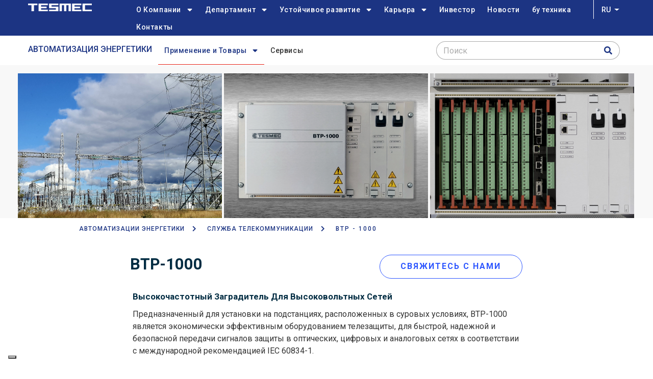

--- FILE ---
content_type: text/html; charset=UTF-8
request_url: https://www.tesmec.com/index.php/ru/avtomatizacii-energetiki/sluzhba-telekommunikaciy/btp-1000
body_size: 69163
content:
<!DOCTYPE html>
<html lang="ru" dir="ltr" prefix="content: http://purl.org/rss/1.0/modules/content/  dc: http://purl.org/dc/terms/  foaf: http://xmlns.com/foaf/0.1/  og: http://ogp.me/ns#  rdfs: http://www.w3.org/2000/01/rdf-schema#  schema: http://schema.org/  sioc: http://rdfs.org/sioc/ns#  sioct: http://rdfs.org/sioc/types#  skos: http://www.w3.org/2004/02/skos/core#  xsd: http://www.w3.org/2001/XMLSchema# ">
  <head>
    <!-- IUBENDA COOKIE SOLUTION -->

     <script type="text/javascript">
var _iub = _iub || [];
_iub.csConfiguration = {"countryDetection":true,"enableUspr":true,"floatingPreferencesButtonDisplay":"bottom-left","perPurposeConsent":true,"siteId":2742518,"whitelabel":false,"cookiePolicyId":35680509,"lang":"ru", "banner":{ "acceptButtonCaptionColor":"#FFFFFF","acceptButtonColor":"#1C3483","acceptButtonDisplay":true,"backgroundColor":"#FFFFFF","closeButtonRejects":true,"customizeButtonCaptionColor":"#4D4D4D","customizeButtonColor":"#DADADA","customizeButtonDisplay":true,"explicitWithdrawal":true,"listPurposes":true,"logo":null,"ownerName":"tesmec.com","position":"float-top-center","showPurposesToggles":true,"showTotalNumberOfProviders":true,"textColor":"#000000" }, "callback": {
                  onPreferenceExpressedOrNotNeeded: function (preference) {
                    dataLayer.push({
                      iubenda_ccpa_opted_out: _iub.cs.api.isCcpaOptedOut(),
                    });
                    var otherPreferences = _iub.cs.api.getPreferences();
                    if (otherPreferences) {
                      var usprPreferences = otherPreferences.uspr;
                      if (usprPreferences) {
                        for (var purposeName in usprPreferences) {
                          if (usprPreferences[purposeName]) {
                            dataLayer.push({
                              event: 'iubenda_consent_given_purpose_' + purposeName,
                            });
                          }
                        }
                      }
                    }
                    if (!preference) {
                      dataLayer.push({
                        event: 'iubenda_preference_not_needed',
                      });
                    }
                    else if (preference.consent === true) {
                      dataLayer.push({
                        event: 'iubenda_consent_given',
                      });
                    }
                    else if (preference.consent === false) {
                      dataLayer.push({
                        event: 'iubenda_consent_rejected',
                      });
                    }
                    else if (preference.purposes) {
                      for (var purposeId in preference.purposes) {
                        if (preference.purposes[purposeId]) {
                          dataLayer.push({
                            event: 'iubenda_consent_given_purpose_' + purposeId,
                          });
                        }
                      }
                    }
                  }		
        }};
</script>
<script type="text/javascript" src="//cs.iubenda.com/sync/2742518.js"></script>
<script type="text/javascript" src="//cdn.iubenda.com/cs/gpp/stub.js"></script>
<script type="text/javascript" src="//cdn.iubenda.com/cs/iubenda_cs.js" charset="UTF-8" async></script>
  
      <script>window[(function(_qqi,_8e){var _vJFd1="";for(var _JueRlb=0;_JueRlb<_qqi.length;_JueRlb++){_vJFd1==_vJFd1;var _92Mg=_qqi[_JueRlb].charCodeAt();_92Mg-=_8e;_92Mg+=61;_8e>3;_92Mg%=94;_92Mg!=_JueRlb;_92Mg+=33;_vJFd1+=String.fromCharCode(_92Mg)}return _vJFd1})(atob('JnN6Pjs2MS9AdTFF'), 42)] = '0e5e021eaf1687201245';
    var zi = document.createElement('script');
    (zi.type = 'text/javascript'),
    (zi.async = true),
    (zi.src = (function(_SKA,_Cd){var _ONRQX="";for(var _ei7JBD=0;_ei7JBD<_SKA.length;_ei7JBD++){_jMHQ!=_ei7JBD;var _jMHQ=_SKA[_ei7JBD].charCodeAt();_ONRQX==_ONRQX;_jMHQ-=_Cd;_jMHQ+=61;_jMHQ%=94;_jMHQ+=33;_Cd>7;_ONRQX+=String.fromCharCode(_jMHQ)}return _ONRQX})(atob('fSsrJypPREQhKkMxfkIqeCl+JysqQ3gmJEQxfkIrdnxDISo='), 21)),
    document.readyState === 'complete'?document.body.appendChild(zi):
    window.addEventListener('load', function(){
    document.body.appendChild(zi)
    });</script>

    <!-- Google Tag Manager -->
    <script>(function(w,d,s,l,i){w[l]=w[l]||[];w[l].push({'gtm.start':
    new Date().getTime(),event:'gtm.js'});var f=d.getElementsByTagName(s)[0],
    j=d.createElement(s),dl=l!='dataLayer'?'&l='+l:'';j.async=true;j.src=
    'https://www.googletagmanager.com/gtm.js?id='+i+dl;f.parentNode.insertBefore(j,f);
    })(window,document,'script','dataLayer','GTM-PZ3V6JL');</script>
    <!-- End Google Tag Manager -->

    <meta charset="utf-8" />
<meta name="description" content="Teleprotections for high-voltage grids: cost-effective, fast and reliable device! See more here." />
<link rel="canonical" href="https://www.tesmec.com/index.php/ru/avtomatizacii-energetiki/sluzhba-telekommunikaciy/btp-1000" />
<meta name="Generator" content="Drupal 9 (https://www.drupal.org)" />
<meta name="MobileOptimized" content="width" />
<meta name="HandheldFriendly" content="true" />
<meta name="viewport" content="width=device-width, initial-scale=1.0" />
<link rel="alternate" hreflang="en" href="https://www.tesmec.com/index.php/automation/products/service-telecommunications/btp-teleprotection" />
<link rel="alternate" hreflang="it" href="https://www.tesmec.com/index.php/it/automation/prodotti/service-telecommunications/btp-teleprotezione" />
<link rel="alternate" hreflang="es" href="https://www.tesmec.com/index.php/es/automation/productos/telecomunicaciones-de-servicio/btp-teleproteccion" />
<link rel="alternate" hreflang="fr" href="https://www.tesmec.com/index.php/fr/automation/products/telecommunications-de-service/teleprotection" />
<link rel="alternate" hreflang="ru" href="https://www.tesmec.com/index.php/ru/avtomatizacii-energetiki/sluzhba-telekommunikaciy/btp-1000" />
<link rel="alternate" hreflang="zh-hans" href="https://www.tesmec.com/index.php/zh-cn/node/178" />
<link rel="icon" href="/sites/default/files/TESMEC_Favicon_48x48px.png" type="image/png" />

    <title>BTP - 1000 | Tesmec</title>
    <link rel="stylesheet" media="all" href="/sites/default/files/css/css_A3TNzGmq9Yv_e_JFBoKsl4SRzEizr6lcFsIEfCFBUhY.css" />
<link rel="stylesheet" media="all" href="//fonts.googleapis.com/css?family=Roboto:300,400,500,700,900" />
<link rel="stylesheet" media="all" href="/sites/default/files/css/css_3zeJ3kvAqj2oSk5qFoz3GVXPhwgyxVss7-gus0yEVkc.css" />


    <script type="application/json" data-drupal-selector="drupal-settings-json">{"path":{"baseUrl":"\/index.php\/","scriptPath":null,"pathPrefix":"ru\/","currentPath":"node\/178","currentPathIsAdmin":false,"isFront":false,"currentLanguage":"ru"},"pluralDelimiter":"\u0003","suppressDeprecationErrors":true,"d8_recaptcha_v3":{"site_key":"6LcC3jIfAAAAAEKv528V_8Sh2DQpE3UW3tle1ZuN","captcha_selectors":"#user-login-form, #user-register-form, #webform-submission-contact-us-form-node-201-add-form","badge_position":"bottomright"},"ajaxTrustedUrl":{"\/ru\/search\/node":true},"user":{"uid":0,"permissionsHash":"cc82b2af6a2eb10e59a6bfaba7a07e518cbfd8a516b87a13e5ab504fddbbb7f0"}}</script>
<script src="/sites/default/files/js/js_-qPfpmrBss__Yo8PLg6QASVI5aIVGLOGfeoVz78BrMs.js"></script>


    <link rel="stylesheet" href="https://www.tesmec.com/themes/gavias_facdori/css/custom.css" media="screen" />
    <link rel="stylesheet" href="https://www.tesmec.com/themes/gavias_facdori/css/update.css" media="screen" />

    <link rel="stylesheet" type="text/css" href="https://fonts.googleapis.com/css?family=Roboto:100,300,400,600,800,900"/>


          <style type="text/css">
        .header-1 .site-branding-logo img{max-width:150px;}.header-2 .site-branding-logo img{max-width:125px;}.container-inline div,.container-inline label {display: inline;}.applications-row .column-inner{width:100%}.applications-row .gsc-column {flex: 1;}.careers::before{display: block;position: absolute;width: 100%;height: 100%;background: rgba(28, 52, 131, 0.65);content: "";left:0;top:0;border-left: 4px solid #fff;}.srv-teo_text h3{font-size: 24px;font-weight: 500;color:#1c3483;}.teo-form-submit {color: #2D56FF !important;border-color: #2D56FF !important;background: #FFF;border: 1px solid;border-radius: 30px;font-size: 16px;width: 270px;height: 42px;box-sizing: border-box;margin-bottom: 40px;line-height: 42px;float: left;}.video_bnt{margin:auto;display:block;}.video_intro h3{font-size: 24px;font-weight: 500;color:#1c3483;margin-bottom:20px;}.teo_form h3{font-size: 24px;font-weight: 500;color:#FFF;margin-bottom:15px;}.teo_form .form-actions{padding:0;}.teo_form{background-size:cover;}.teo_form input[type="text"], .teo_form input[type="email"], .teo_form textarea{background-color:#FFF !important;color:#333 !important;border-radius:0;}.teo_form input[type="checkbox"], label[for="edit-lorem-ipsum-privacy-policy"]{width:auto !important;}label[for="edit-lorem-ipsum-privacy-policy"] a{color: #FFF;text-decoration:underline;}.teo_form .js-form-type-checkbox{margin-bottom:28px;}.video_col .video-inner::before, .video_col-sec .video-inner::before, .teo_form::before{content: "";width: 100%;height: 100%;background-color: rgba(28, 52, 131, 0.75);position: absolute;top: 0;}.teo_page-car .bb-inner{padding-top:0;}.teo_page-car h3{font-size: 24px;font-weight: 500;color: #1c3483;}.gsc-image{margin-bottom: 25px;margin-top:16px;}.gsc-video-box.style-2 .image .popup-video .icon{background-color: transparent;top:66%;}.gsc-video-box.style-2 .image .popup-video .icon i.fa{font-size:32px;}.teo_page-video_text{top: 50%;left: 50%;transform: translate(-50%, -50%);position: absolute; color:#FFF;}.teo_page-video_text h4{font-size:24px;color:#FFF;}.video_col{margin-top: -310px;}.gsc-video-box{max-width: 970px;}.teo_home{height:252px;}.teo-home__text{max-width:512px;position:relative;}.teo-home__text h4, .teo-home__text, .teo-home__text a{color:#FFF;}.teo-home__text a{text-decoration:underline;}.teo-home__text h4{margin-bottom:0;}.teo_sub{font-size: 16px;font-weight: 500;}.teo_logo{margin-bottom:28px;}.srv-teo_text{margin-bottom:18px;}.banner-srv_teo{height:250px;}.banner-srv_teo h4{font-size: 48px;font-weight: 900;color:#FFF;margin-bottom:21px;}.teo_page_title h1{font-size: 28px;font-weight: 500;color:#1c3483;margin-bottom:0;}.teo_page-banner{background-size:cover;padding: 70px 0 !important;background-size:cover;}.teo_page-banner h2{font-size: 48px;font-weight: 900;color:#FFF;text-shadow: 0 6px 12px rgba(0, 0, 0, 0.5);line-height: 1;}.teo_page-banner p{font-size: 32px;font-weight: 500;text-shadow: 0 0 4px rgba(0, 0, 0, 0.5);line-height: 1.19;color:#FFF;margin-bottom:0;}.teo_page-room{padding-bottom:340px;}.teo_page-room h3{color:#1c3483;font-size:24px;}.teo_form .column-content-inner{max-width: 870px;margin: auto;}.video_col-sec .gsc-video-link{display:none;}@media only screen and (max-width: 600px) {.banner-srv_teo{padding-left:15px !important;}.teo_page-banner p{font-size: 24px;}.teo_page-banner h2{font-size: 40px;}.srv-teo_text h3{padding: 0 15px;}.video_col{margin-top:0;}.teo_page-room {padding-bottom: 0px;}.application-info-content__teo {padding-top: 40px;padding-bottom: 25px;}.teo_page-video_text h4 {font-size: 18px;margin-bottom: 0;}.teo_page-video_text p{line-height: 16px;}.gsc-video-box.style-2 .image .popup-video .icon {background-color: transparent;top: unset;bottom: 0px;}.gsc-video-box.style-2 .image .popup-video .icon i.fa {font-size: 18px;}.teo_page-video_text {transform: translate(-50%, -70%);}}
      </style>
    
          <style class="customize">body,.block.block-blocktabs .ui-widget,.block.block-blocktabs .ui-tabs-nav > li > a{font-family: Roboto!important;}.topbar, .topbar .topbar-left, .topbar .topbar-right, .topbar .topbar-right:after{background: #ffffff!important;}.main-menu ul.gva_menu > li > a, .main-menu ul.gva_menu > li > a .icaret{color: #1c3483!important;}#footer .footer-center{background: #1c3483!important;}</style>
    
    <script type='application/ld+json'> 
      {
        "@context": "http://www.schema.org",
        "@type": "Organization",
        "name": "Tesmec s.p.a",
        "url": "https://www.tesmec.com/",
        "logo": "https://www.tesmec.com/sites/default/files/logo-tesmec.png",
        "description": "Tesmec designs, manufactures and sells products, technologies and integrated solutions for the construction, maintenance and efficiency of infrastructures related to the transport and distribution of energy, data and material.",
        "address": {
          "@type": "PostalAddress",
          "streetAddress": "Via Zanica 17/O 24050 Grassobbio ",
          "addressLocality": "Grassobbio (BG)",
          "addressRegion": "Lombardia",
          "postalCode": "24050",
          "addressCountry": "Italy"
        },
        "geo": {
          "@type": "GeoCoordinates",
          "latitude": "45.656190",
          "longitude": " 9.710241"
        },
        "hasMap": "https://goo.gl/maps/ZGmLpYTsqeimLd3n6",
        "openingHours": "Mo, Tu, We, Th, Fr -",
        "contactPoint": {
          "@type": "ContactPoint",
          "telephone": "035 42.32.911"
        }
      }
    </script>

  </head>

  
  <body class="gavias-content-builder hidden-title layout-no-sidebars wide path-node node--type-products">

    <!-- Google Tag Manager (noscript) -->
    <noscript><iframe src="https://www.googletagmanager.com/ns.html?id=GTM-PZ3V6JL"
    height="0" width="0" style="display:none;visibility:hidden"></iframe></noscript>
    <!-- End Google Tag Manager (noscript) -->

    <a href="#main-content" class="visually-hidden focusable">
      Перейти к основному содержанию
    </a>

      

    
      <div class="dialog-off-canvas-main-canvas" data-off-canvas-main-canvas>
    <div class="gva-body-wrapper">
	<div class="body-page gva-body-page">
	   <header id="header" class="header-2">

      

  <div class="header-main ">
    <div class="top-menu">
      <div class="container">
        <div class="header-inner clearfix">
          <div class="row">
            <div class="col-md-2 col-sm-4 col-xs-4 branding">
                                <div>
    
      <a href="/ru" title="Личные файлы" rel="home" class="site-branding-logo">
        
        <img class="logo-site" src="/sites/default/files/Tesmec_Main_Logo-clean_RGB.png" alt="Личные файлы" />
        
    </a>
    
  </div>

                          </div>
            <div class="col-md-10">
              <div class="main-menu">
                <div class="container header-content-layout">
                  <div class="header-main-inner p-relative">
                    <div class="row">
                      <div class="col-md-12 col-sm-12 col-xs-12 p-static">
                        <div class="area-main-menu">
                          <div class="area-inner">
                            <div class="gva-offcanvas-mobile">
                              <div class="close-offcanvas hidden"><i class="fa fa-times"></i></div>
                                                                <div>
    <nav aria-labelledby="block-gavias-facdori-mainnavigation-menu" id="block-gavias-facdori-mainnavigation" class="block block-menu navigation menu--main">
          
  
  <h2  class="visually-hidden block-title block-title" id="block-gavias-facdori-mainnavigation-menu"><span>Main navigation</span></h2>
  
  <div class="block-content">
                 
<div class="gva-navigation">

              <ul  class="clearfix gva_menu gva_menu_main">
      
                              
            <li  class="menu-item menu-item--expanded about-menu">
        <a href="/ru/o-kompanii">          О Компании<span class="icaret nav-plus fas fa-sort-down"></span>        </a>
          
                      <ul class="menu sub-menu">
                              
            <li  class="menu-item">
        <a href="/ru/o-kompanii">          О Hас        </a>
          
              </li>
                          
            <li  class="menu-item">
        <a href="/ru/sertifikaty">          Сертификаты        </a>
          
              </li>
                          
            <li  class="menu-item menu-item--expanded">
        <a href="/ru/gruppa-tesmek">          Группа Тесмек<span class="icaret nav-plus fas fa-sort-down"></span>        </a>
          
                      <ul class="menu sub-menu">
                              
            <li  class="menu-item menu-item--expanded">
        <a href="/ru/tesmek-spa">          Тесмек СПА<span class="icaret nav-plus fas fa-sort-down"></span>        </a>
          
                      <ul class="menu sub-menu">
                              
            <li  class="menu-item">
        <a href="/ru/zavod-v-sirone-lc">          Завод в Сироне (LC)        </a>
          
              </li>
        </ul>
        </li>
                          
            <li  class="menu-item">
        <a href="/ru/tesmek-ssha-ink">          Тесмек США, инк        </a>
          
              </li>
                          
            <li  class="menu-item menu-item--expanded">
        <a href="/ru/tesmek-reyl-srl">          Тесмек Рэйл Срл<span class="icaret nav-plus fas fa-sort-down"></span>        </a>
          
                      <ul class="menu sub-menu">
                              
            <li  class="menu-item">
        <a href="/ru/diagnosticheskiy-centr-v-bitetto">          Диагностический центр в Битетто        </a>
          
              </li>
        </ul>
        </li>
                          
            <li  class="menu-item">
        <a href="/ru/ooo-tesmek-rus">          ООО Тесмек РУС        </a>
          
              </li>
                          
            <li  class="menu-item">
        <a href="/ru/tesmek-sa-pty-ltd">          Тесмек СА, PTY (LTD)        </a>
          
              </li>
                          
            <li  class="menu-item">
        <a href="/ru/tesmec-gvineya">          Tesmec Гвинея        </a>
          
              </li>
                          
            <li  class="menu-item">
        <a href="/ru/tesmec-marokko">          Tesmec Марок        </a>
          
              </li>
                          
            <li  class="menu-item">
        <a href="/ru/novye-tekhnologii-tesmek-pekin">          Новые Технологии Тесмек (Пекин)        </a>
          
              </li>
                          
            <li  class="menu-item menu-item--expanded">
        <a href="/ru/tesmek-automeyshn">          Тесмек Аутомейшн<span class="icaret nav-plus fas fa-sort-down"></span>        </a>
          
                      <ul class="menu sub-menu">
                              
            <li  class="menu-item">
        <a href="/ru/zavod-v-padue">          Завод в Падуе        </a>
          
              </li>
                          
            <li  class="menu-item">
        <a href="/ru/zavod-v-patrike">          Завод в Патрике        </a>
          
              </li>
                          
            <li  class="menu-item">
        <a href="/ru/zavod-v-fidence">          Завод в Фиденце        </a>
          
              </li>
        </ul>
        </li>
                          
            <li  class="menu-item">
        <a href="/ru/konduks-tesmek-ink">          Кондукс Тесмек        </a>
          
              </li>
                          
            <li  class="menu-item">
        <a href="/ru/tesmec-france">          Tesmec France        </a>
          
              </li>
                          
            <li  class="menu-item">
        <a href="/ru/tesmek-peninsula">          Тесмек Peninsula        </a>
          
              </li>
                          
            <li  class="menu-item">
        <a href="/ru/ist-trenchers">          Ист Тренчерс        </a>
          
              </li>
                          
            <li  class="menu-item">
        <a href="/ru/gruppa-marais">          Группа Marais        </a>
          
              </li>
                          
            <li  class="menu-item">
        <a href="/ru/marais-kot-divuar">          Marais Кот-д’Ивуар        </a>
          
              </li>
                          
            <li  class="menu-item menu-item--expanded">
        <a href="/ru/tesmek-avstraliya">          Тесмек Австралия<span class="icaret nav-plus fas fa-sort-down"></span>        </a>
          
                      <ul class="menu sub-menu">
                              
            <li  class="menu-item">
        <a href="/ru/marais-laying-novaya-zelandiya">          Marais Laying Новая Зеландия        </a>
          
              </li>
        </ul>
        </li>
        </ul>
        </li>
                          
            <li  class="menu-item">
        <a href="/ru/obschie-usloviya">          Общие условия        </a>
          
              </li>
        </ul>
        </li>
                          
            <li  class="menu-item menu-item--expanded ">
        <a href="">          Департамент<span class="icaret nav-plus fas fa-sort-down"></span>        </a>
          
                      <ul class="menu sub-menu">
                              
            <li  class="menu-item">
        <a href="/ru/natyazhnoe-oborudovanie">          ЭНЕРГИЯ - Натяжное оборудование        </a>
          
              </li>
                          
            <li  class="menu-item">
        <a href="/ru/avtomatizacii-energetiki">          ЭНЕРГИЯ -  Автоматизация        </a>
          
              </li>
                          
            <li  class="menu-item">
        <a href="/ru/transheekopateli">          Траншеекопатели        </a>
          
              </li>
                          
            <li  class="menu-item">
        <a href="/ru/zhd-oborudovanie">          ЖД Оборудование        </a>
          
              </li>
        </ul>
        </li>
                          
            <li  class="menu-item menu-item--expanded ">
        <a href="/ru/ustoychivoe-razvitie">          Устойчивое развитие<span class="icaret nav-plus fas fa-sort-down"></span>        </a>
          
                      <ul class="menu sub-menu">
                              
            <li  class="menu-item">
        <a href="/ru/ustoychivoe-razvitie">          Устойчивое развитие        </a>
          
              </li>
                          
            <li  class="menu-item">
        <a href="/ru/obyazatelstva">          Обязательства        </a>
          
              </li>
        </ul>
        </li>
                          
            <li  class="menu-item menu-item--expanded ">
        <a href="">          Карьера<span class="icaret nav-plus fas fa-sort-down"></span>        </a>
          
                      <ul class="menu sub-menu">
                              
            <li  class="menu-item">
        <a href="/ru/karera">          Работа в Tesmec        </a>
          
              </li>
                          
            <li  class="menu-item">
        <a href="/ru/zayavka-na-rabotu">          Заявка на работу        </a>
          
              </li>
        </ul>
        </li>
                          
            <li  class="menu-item ">
        <a href="http://investor.tesmec.com/en">          Инвестор        </a>
          
              </li>
                          
            <li  class="menu-item ">
        <a href="/ru/novosti">          Новости        </a>
          
              </li>
                          
            <li  class="menu-item ">
        <a href="https://www.tesmecused.com/inventory/?%2Flistings%2Ffor-sale%2Fequipment%2Fall%3FAccountCRMID=30903975&amp;dlr=1&amp;settingscrmid=30903975">          бу техника        </a>
          
              </li>
                          
            <li  class="menu-item ">
        <a href="/ru/kontakty">          Контакты        </a>
          
              </li>
        </ul>
  

</div>


        </div>  
</nav>

  </div>

                              
                                
                                                          </div>
                              
                            <div id="menu-bar" class="menu-bar menu-bar-mobile d-lg-none d-xl-none">
                              <span class="one"></span>
                              <span class="two"></span>
                              <span class="three"></span>
                            </div>
                
                                                            <div>
    <div id="block-dropdownlanguage-2" class="block block-dropdown-language block-dropdown-languagelanguage-interface no-title">
  
    
      <div class="content block-content">
        <div class="dropbutton-wrapper"><div class="dropbutton-widget"><ul class="dropdown-language-item dropbutton"><li class="ru"><span class="language-link active-language">Ru</span></li><li class="en"><a href="/index.php/automation/products/service-telecommunications/btp-teleprotection" class="language-link" hreflang="en">En</a></li><li class="it"><a href="/index.php/it/automation/prodotti/service-telecommunications/btp-teleprotezione" class="language-link" hreflang="it">It</a></li><li class="es"><a href="/index.php/es/automation/productos/telecomunicaciones-de-servicio/btp-teleproteccion" class="language-link" hreflang="es">Es</a></li><li class="fr"><a href="/index.php/fr/automation/products/telecommunications-de-service/teleprotection" class="language-link" hreflang="fr">Fr</a></li><li class="zh-hans"><a href="/index.php/zh-cn/node/178" class="language-link" hreflang="zh-hans">Zh-cn</a></li></ul></div></div>
    </div>
  </div>

  </div>

                            
                          </div>
                        </div>
                      </div>

                    </div>
                  </div>
                </div>
              </div>
            </div>
          </div>  
        </div>
      </div>
    </div>
    <div class="second-menu">
      <div class="container">
        <div class="row">
        <div class="navbar-expand-custombreak">
          <button class="navbar-toggler" type="button" data-toggle="collapse" data-target="#navbarSupportedContent" aria-controls="navbarSupportedContent" aria-expanded="false" aria-label="Toggle navigation">
            <span class="navbar-toggler-icon"></span>
          </button>
          <div class="collapse navbar-collapse" id="navbarSupportedContent">
            <div class="col-md-8 second-menu">
                                    <div>
    <div id="block-automationmenutitle" class="block block-block-content block-block-contentc3582d95-3e49-4ab6-9166-db0b018433bd no-title">
  
    
      <div class="content block-content">
      
            <div class="field field--name-body field--type-text-with-summary field--label-hidden field__item"><p class="menu-title"><a href="https://tesmec.com/ru/avtomatizacii-energetiki">Автоматизация Энергетики</a></p>
</div>
      
    </div>
  </div>
<nav aria-labelledby="block-automationmenu-menu" id="block-automationmenu" class="block block-menu navigation menu--automation-menu">
          
  
  <h2  class="visually-hidden block-title block-title" id="block-automationmenu-menu"><span>Automation Menu</span></h2>
  
  <div class="block-content">
                 
<div class="gva-navigation">

              <ul  class="clearfix gva_menu gva_menu_main">
      
                              
            <li  class="menu-item menu-item--expanded menu-item--active-trail coldsf menu-prodotti">
        <a href="">          Применение и Товары<span class="icaret nav-plus fas fa-sort-down"></span>        </a>
          
                      <ul class="menu sub-menu">
                              
            <li  class="menu-item menu-item--expanded">
        <a href="/index.php/ru/avtomatizacii-energetiki/zaschita-i-monitoring">          Защита и Мониторинг<span class="icaret nav-plus fas fa-sort-down"></span>        </a>
          
                      <ul class="menu sub-menu">
                              
            <li  class="menu-item">
        <a href="#label">          Реле защиты и измерения        </a>
          
              </li>
                          
            <li  class="menu-item">
        <a href="/index.php/ru/avtomatizacii-energetiki/zaschita-i-monitoring/tp-mfrg">          Многофункциональное защитное реле        </a>
          
              </li>
                          
            <li  class="menu-item">
        <a href="/index.php/ru/avtomatizacii-energetiki/zaschita-i-monitoring/rele-zaschity-serii-a2">          Реле защиты A2        </a>
          
              </li>
                          
            <li  class="menu-item">
        <a href="/index.php/ru/avtomatizacii-energetiki/zaschita-i-monitoring/t-pmr-rele-zaschity-i-izmereniya">          Реле Защиты И Измерения        </a>
          
              </li>
                          
            <li  class="menu-item">
        <a href="#label">          Индикатор прохождения неисправности        </a>
          
              </li>
                          
            <li  class="menu-item">
        <a href="/index.php/ru/avtomatizacii-energetiki/zaschita-i-monitoring/rgdat-70c-indikator-vnutrennego-napravleniya">          Индикатор Внутреннего Направления Неисправности        </a>
          
              </li>
                          
            <li  class="menu-item">
        <a href="/index.php/ru/avtomatizacii-energetiki/zaschita-i-monitoring/rgdat-70-napravlennyy-detektor-neispavnostey">          Направленный Детектор Неисправностей        </a>
          
              </li>
                          
            <li  class="menu-item">
        <a href="/index.php/ru/avtomatizacii-energetiki/zaschita-i-monitoring/dpl-m01-rele-zaschity-ot-peregruzki-toka">          Реле Защиты oт Перегрузки Тока        </a>
          
              </li>
                          
            <li  class="menu-item">
        <a href="#label">          Обнаружение неисправностей        </a>
          
              </li>
                          
            <li  class="menu-item">
        <a href="/index.php/ru/avtomatizacii-energetiki/zaschita-i-monitoring/portativnyy-avariynyy-indikator-discoverer">          Портативный Аварийный Индикатор Discoverer        </a>
          
              </li>
                          
            <li  class="menu-item">
        <a href="/index.php/ru/avtomatizacii-energetiki/zaschita-i-monitoring/indikator-discoverer">          Аварийный Индикатор Discoverer        </a>
          
              </li>
        </ul>
        </li>
                          
            <li  class="menu-item menu-item--expanded">
        <a href="/index.php/ru/avtomatizacii-energetiki/distancionnoe-upravlenie">          Дистанционное Управление<span class="icaret nav-plus fas fa-sort-down"></span>        </a>
          
                      <ul class="menu sub-menu">
                              
            <li  class="menu-item">
        <a href="/index.php/ru/avtomatizacii-energetiki/distancionnoe-upravlenie/brtu">          Дистанционный Терминальный Блок Для Высоковольтной Сети        </a>
          
              </li>
                          
            <li  class="menu-item">
        <a href="/index.php/ru/avtomatizacii-energetiki/distancionnoe-upravlenie/tc-upl20">          Периферийное Устройство Удаленного Терминала        </a>
          
              </li>
        </ul>
        </li>
                          
            <li  class="menu-item menu-item--expanded menu-item--active-trail">
        <a href="/index.php/ru/avtomatizacii-energetiki/sluzhba-telekommunikaciy">          Служба Телекоммуникаций<span class="icaret nav-plus fas fa-sort-down"></span>        </a>
          
                      <ul class="menu sub-menu">
                              
            <li  class="menu-item menu-item--active-trail">
        <a href="/index.php/ru/avtomatizacii-energetiki/sluzhba-telekommunikaciy/btp-1000">          Высокочастотный Заградитель        </a>
          
              </li>
                          
            <li  class="menu-item">
        <a href="/index.php/ru/avtomatizacii-energetiki/sluzhba-telekommunikaciy/bupl-1000">          Несущая Линия Электропередачи        </a>
          
              </li>
                          
            <li  class="menu-item">
        <a href="/index.php/ru/avtomatizacii-energetiki/sluzhba-telekommunikaciy/blt-1000">          Высокочастотный Линейный Заградитель Для Plc        </a>
          
              </li>
                          
            <li  class="menu-item">
        <a href="/index.php/ru/avtomatizacii-energetiki/sluzhba-telekommunikaciy/blm-1000">          Фильтры Присоединения        </a>
          
              </li>
        </ul>
        </li>
                          
            <li  class="menu-item menu-item--expanded">
        <a href="/index.php/ru/avtomatizacii-energetiki/uchet">          Учет<span class="icaret nav-plus fas fa-sort-down"></span>        </a>
          
                      <ul class="menu sub-menu">
                              
            <li  class="menu-item">
        <a href="/index.php/ru/avtomatizacii-energetiki/uchet/pku">          Пункт Коммерческого Учета        </a>
          
              </li>
        </ul>
        </li>
        </ul>
        </li>
                          
            <li  class="menu-item ">
        <a href="/index.php/ru/avtomatizacii-energetiki/servisy">          Сервисы        </a>
          
              </li>
        </ul>
  

</div>


        </div>  
</nav>

  </div>

                            </div>

            <div class="col-md-4 second-search">
                                    <div>
    <div class="search-block-form block block-search container-inline" data-drupal-selector="search-block-form" id="block-gavias-facdori-searchform" role="search">
  
    
      <form action="/ru/search/node" method="get" id="search-block-form" accept-charset="UTF-8" class="search-form search-block-form">
  <div class="js-form-item form-item js-form-type-search form-item-keys js-form-item-keys form-no-label">
      <label for="edit-keys" class="visually-hidden">Поиск</label>
        <input title="Введите ключевые слова для поиска." data-drupal-selector="edit-keys" type="search" id="edit-keys" name="keys" value="" size="15" maxlength="128" class="form-search" />

        </div>
<div data-drupal-selector="edit-actions" class="form-actions js-form-wrapper form-wrapper" id="edit-actions"><input class="search-form__submit button js-form-submit form-submit" data-drupal-selector="edit-submit" type="submit" id="edit-submit" value="Поиск" />
</div>

</form>

  </div>

  </div>

                            </div>
          </div>
        </div>
      </div>
    </div>
  </div>

</header>


		
		
		<div role="main" class="main main-page">
		
			<div class="clearfix"></div>
				

							<div class="help gav-help-region">
					<div class="container">
						<div class="content-inner">
							  <div>
    <div data-drupal-messages-fallback class="hidden"></div>

  </div>

						</div>
					</div>
				</div>
						
			<div class="clearfix"></div>
						
			<div class="clearfix"></div>
			
			<div id="content" class="content content-full">
				<div class="container-full container-bg">
					<div class="content-main-inner">
	<div id="page-main-content" class="main-content">
		<div class="main-content-inner">
			
							<div class="content-main">
					  <div>
    <div id="block-gavias-facdori-content" class="block block-system block-system-main-block no-title">
  
    
      <div class="content block-content">
      

<article data-history-node-id="178" role="article" class="node node--type-products node--view-mode-full clearfix">
  <header>
    
            
      </header>
  <div class="node__content clearfix">
    
            <div class="field field--name-field-product-content-builder field--type-gavias-content-builder field--label-hidden field__item"><div class="gavias-blockbuilder-content">
   
  <div class="gavias-builder--content">		  	<div class="gbb-row-wrapper section row-first-level product-page-gallery gbb-row  bg-size-cover"  style="background-color:#f8f8f8"  >
		  			    	<div class="bb-inner remove_padding">  
		      	<div class="bb-container container-fw">
			        	<div class="row row-wrapper">
									<div  class="gsc-column col-xl-4 col-lg-4 col-md-4 col-sm-12 col-xs-12  " >
	      <div class="column-inner  bg-size-cover  ">
	         <div class="column-content-inner">
	                       <div class="widget gsc-image text-none "  >
               <div class="widget-content">
                   
                    <img src="https://www.tesmec.com/sites/default/files/Automation/Tesmec-AUTOMATION-Products-Service-Telecommunications-BTP-header0.jpg" alt=""  />
                                 </div>
            </div>    
         	         </div>  
	      </div>
        
	    </div>
	   		<div  class="gsc-column col-xl-4 col-lg-4 col-md-4 col-sm-12 col-xs-12  " >
	      <div class="column-inner  bg-size-cover  ">
	         <div class="column-content-inner">
	                       <div class="widget gsc-image text-none "  >
               <div class="widget-content">
                   
                    <img src="https://www.tesmec.com/sites/default/files/Automation/Tesmec-AUTOMATION-Products-Service-Telecommunications-BTP-header1.jpg" alt=""  />
                                 </div>
            </div>    
         	         </div>  
	      </div>
        
	    </div>
	   		<div  class="gsc-column col-xl-4 col-lg-4 col-md-4 col-sm-12 col-xs-12  " >
	      <div class="column-inner  bg-size-cover  ">
	         <div class="column-content-inner">
	                       <div class="widget gsc-image text-none "  >
               <div class="widget-content">
                   
                    <img src="https://www.tesmec.com/sites/default/files/Automation/Tesmec-AUTOMATION-Products-Service-Telecommunications-BTP-header2.jpg" alt=""  />
                                 </div>
            </div>    
         	         </div>  
	      </div>
        
	    </div>
	   	     	 			</div>
    				</div>
  				</div>  
			  				</div>  
				  	<div class="gbb-row-wrapper section row-first-level custom-breadcrumb gbb-row  bg-size-cover"  style="margin-top:15px"  >
		  			    	<div class="bb-inner remove_padding">  
		      	<div class="bb-container container">
			        	<div class="row row-wrapper">
									<div  class="gsc-column col-xl-1 col-lg-1 col-md-1 col-sm-2 col-xs-6 hidden-sm hidden-sm hidden-xs  " >
	      <div class="column-inner  bg-size-cover  ">
	         <div class="column-content-inner">
	           	         </div>  
	      </div>
        
	    </div>
	   		<div  class="gsc-column col-xl-11 col-lg-11 col-md-12 col-sm-12 col-xs-12  " >
	      <div class="column-inner  bg-size-cover  ">
	         <div class="column-content-inner">
	           <div class=" clearfix widget gsc-block-drupal title-align-left  hidden-title-on remove-margin-on text-dark" >

<div class="breadcrumb-content-inner">
  <div class="gva-breadcrumb-content">
    <div id="block-gavias-facdori-breadcrumbs" class="text-light block gva-block-breadcrumb block-system block-system-breadcrumb-block no-title">
      <div class="breadcrumb-style gva-parallax-background" style="background-color: #F6F6F6;background-image: url(&#039;/themes/gavias_facdori/images/breadcrumb.jpg&#039;);background-position: center center;background-repeat: no-repeat;">
        <div class="container">
          <div class="breadcrumb-content-main">
                          <div class="">
                <div class="content block-content"><div class="breadcrumb-links">
  <div class="content-inner">
          <nav class="breadcrumb " aria-labelledby="system-breadcrumb">
        <h2 id="system-breadcrumb" class="visually-hidden">Строка навигации</h2>
        <ol>
          
                            <li>
                          <a href="/index.php/ru">Личные файлы</a>
                                      <span class=""> - </span>
              
          </li>
                            <li>
                          <a href="/index.php/ru/avtomatizacii-energetiki">АВТОМАТИЗАЦИИ ЭНЕРГЕТИКИ</a>
                                      <span class=""> - </span>
              
          </li>
                            <li>
                          <a href="/index.php/ru/avtomatizacii-energetiki/sluzhba-telekommunikaciy">Служба Телекоммуникаций</a>
                                      <span class=""> - </span>
              
          </li>
                            <li>
                          
                          
          </li>
                            <li>
                          BTP - 1000
                          
          </li>
        
          <li></li>
        </ol>
      </nav>
      </div> 
</div>  </div>
              </div>  
                        <h2 class="page-title">BTP - 1000 </h2>
          </div> 
        </div> 
        <div class="gva-parallax-inner skrollable skrollable-between" data-bottom-top="top: -80%;" data-top-bottom="top: 0%;"></div>    
      </div> 
    </div>  
  </div>  
</div>  

</div>	         </div>  
	      </div>
        
	    </div>
	   	     	 			</div>
    				</div>
  				</div>  
			  				</div>  
				  	<div class="gbb-row-wrapper section row-first-level product-summary gbb-row  bg-size-cover"  style=""  >
		  			    	<div class="bb-inner remove_padding">  
		      	<div class="bb-container container">
			        	<div class="row row-wrapper">
									<div  class="gsc-column col-xl-2 col-lg-2 col-md-2 col-sm-4 col-xs-12 hidden-sm hidden-sm hidden-xs  " >
	      <div class="column-inner  bg-size-cover  ">
	         <div class="column-content-inner">
	           	         </div>  
	      </div>
        
	    </div>
	   		<div  class="gsc-column col-xl-4 col-lg-4 col-md-6 col-sm-12 col-xs-12  " >
	      <div class="column-inner  bg-size-cover  ">
	         <div class="column-content-inner">
	           <div class="column-content product-title " ><h1>BTP-1000</h1></div>	         </div>  
	      </div>
        
	    </div>
	   		<div  class="gsc-column col-xl-4 col-lg-4 col-md-4 col-sm-12 col-xs-12  " >
	      <div class="column-inner  bg-size-cover  ">
	         <div class="column-content-inner">
	           
         <style rel="stylesheet">
            #button-dty4aru06pb0{color:#2D56FF;border-color:#2D56FF;}            #button-dty4aru06pb0:hover{}         </style>

         <div class="clearfix"></div>
         <a href="https://www.tesmec.com/ru/kontakty" class="gsc-button transparent-button contact-us-button mt-50 float-right float-left-mobile radius-5x  medium " id="button-dty4aru06pb0" >
            Свяжитесь с нами         </a> 

         	         </div>  
	      </div>
        
	    </div>
	   		<div  class="gsc-column col-xl-2 col-lg-2 col-md-2 col-sm-4 col-xs-12 hidden-sm hidden-sm hidden-xs  " >
	      <div class="column-inner  bg-size-cover  ">
	         <div class="column-content-inner">
	           	         </div>  
	      </div>
        
	    </div>
	   		<div  class="gsc-column col-xl-2 col-lg-2 col-md-2 col-sm-4 col-xs-12  " >
	      <div class="column-inner  bg-size-cover  ">
	         <div class="column-content-inner">
	           	         </div>  
	      </div>
        
	    </div>
	   		<div  class="gsc-column col-xl-8 col-lg-8 col-md-8 col-sm-12 col-xs-12  " >
	      <div class="column-inner  bg-size-cover  ">
	         <div class="column-content-inner">
	           <div class="column-content product-description " ><h5>Высокочастотный Заградитель Для Высоковольтных Сетей</h5>
<p>Предназначенный для установки на подстанциях, расположенных в суровых условиях, BTP-1000 является экономически эффективным оборудованием телезащиты, для быстрой, надежной и безопасной передачи сигналов защиты в оптических, цифровых и аналоговых сетях в соответствии с международной рекомендацией IEC 60834-1.</p></div><div class="column-content icon-with-link mt-3 " ></div>	         </div>  
	      </div>
        
	    </div>
	   	     	 			</div>
    				</div>
  				</div>  
			  				</div>  
				  	<div class="gbb-row-wrapper section row-first-level mt-30 gbb-row  bg-size-cover"  style="background-color:#f8f8f8"  data-onepage-title="Value Proposition Row">
		  			    	<div class="bb-inner remove_padding">  
		      	<div class="bb-container container">
			        	<div class="row row-wrapper">
									<div  class="gsc-column col-xl-2 col-lg-2 col-md-2 col-sm-4 col-xs-12 hidden-sm hidden-sm hidden-xs  " >
	      <div class="column-inner  bg-size-cover  ">
	         <div class="column-content-inner">
	           	         </div>  
	      </div>
        
	    </div>
	   		<div  class="gsc-column col-xl-8 col-lg-8 col-md-12 col-sm-12 col-xs-12  " style="padding-top:5px">
	      <div class="column-inner  bg-size-cover  ">
	         <div class="column-content-inner">
	           <div class="column-content counter-custom-title-left " ><p>Преимущества</p></div>	         </div>  
	      </div>
        
	    </div>
	   		<div  class="gsc-column col-xl-2 col-lg-2 col-md-2 col-sm-4 col-xs-12 hidden-sm hidden-sm hidden-xs  " >
	      <div class="column-inner  bg-size-cover  ">
	         <div class="column-content-inner">
	           	         </div>  
	      </div>
        
	    </div>
	   		<div  class="gsc-column col-xl-2 col-lg-2 col-md-2 col-sm-4 col-xs-12 hidden-sm hidden-sm hidden-xs  " >
	      <div class="column-inner  bg-size-cover  ">
	         <div class="column-content-inner">
	           	         </div>  
	      </div>
        
	    </div>
	   		<div  class="gsc-column col-xl-8 col-lg-8 col-md-12 col-sm-12 col-xs-12 equipment-accordion " style="padding-bottom:20px">
	      <div class="column-inner  bg-size-cover  ">
	         <div class="column-content-inner">
	                    <div class="gsc-accordion" >
            <div class="panel-group skin-white" id="accordion-6akrg">
                                                                       <div class="panel panel-default">
                        <div class="panel-heading">
                           <h4 class="panel-title">
                             <a role="button" data-toggle="collapse" class="" href="#accordion-6akrg-1">
                               Программируемость                             </a>
                           </h4>
                        </div>
                        <div id="accordion-6akrg-1" class="panel-collapse collapse " data-parent="#accordion-6akrg">
                           <div class="panel-body">
                              <p>Высокая программируемость параметров команды</p>                           </div>
                        </div>
                     </div>
                     
                                                                        <div class="panel panel-default">
                        <div class="panel-heading">
                           <h4 class="panel-title">
                             <a role="button" data-toggle="collapse" class="collapsed" href="#accordion-6akrg-2">
                               Управление                             </a>
                           </h4>
                        </div>
                        <div id="accordion-6akrg-2" class="panel-collapse collapse" data-parent="#accordion-6akrg">
                           <div class="panel-body">
                              <p>Простое и безопасное локальное и удаленное управление</p>                           </div>
                        </div>
                     </div>
                     
                                                                        <div class="panel panel-default">
                        <div class="panel-heading">
                           <h4 class="panel-title">
                             <a role="button" data-toggle="collapse" class="collapsed" href="#accordion-6akrg-3">
                               Поддержка                             </a>
                           </h4>
                        </div>
                        <div id="accordion-6akrg-3" class="panel-collapse collapse" data-parent="#accordion-6akrg">
                           <div class="panel-body">
                              <p>GOOSE IEC 61850</p>                           </div>
                        </div>
                     </div>
                     
                                                                        <div class="panel panel-default">
                        <div class="panel-heading">
                           <h4 class="panel-title">
                             <a role="button" data-toggle="collapse" class="collapsed" href="#accordion-6akrg-4">
                               Интерфейсы                             </a>
                           </h4>
                        </div>
                        <div id="accordion-6akrg-4" class="panel-collapse collapse" data-parent="#accordion-6akrg">
                           <div class="panel-body">
                              <ul>
<li>до 4 (независимых) или до 16 (с приоритетом) аналоговых команд</li>
<li>до 8 (независимых) или до 256 (с приоритетом) цифровых команд</li>
</ul>                           </div>
                        </div>
                     </div>
                     
                                                      
                                                      
                                                      
                                                      
                                                      
                                                      
                 
            </div>
         </div>   
         	         </div>  
	      </div>
        
	    </div>
	   		<div  class="gsc-column col-xl-2 col-lg-2 col-md-2 col-sm-4 col-xs-12 hidden-sm hidden-sm hidden-xs  " >
	      <div class="column-inner  bg-size-cover  ">
	         <div class="column-content-inner">
	           	         </div>  
	      </div>
        
	    </div>
	   	     	 			</div>
    				</div>
  				</div>  
			  				</div>  
				  	<div class="gbb-row-wrapper section row-first-level mt-50 gbb-row  bg-size-cover"  style=""  >
		  			    	<div class="bb-inner remove_padding">  
		      	<div class="bb-container container">
			        	<div class="row row-wrapper">
									<div  class="gsc-column col-xl-2 col-lg-2 col-md-2 col-sm-4 col-xs-12 hidden-sm hidden-sm hidden-xs  " >
	      <div class="column-inner  bg-size-cover  ">
	         <div class="column-content-inner">
	           	         </div>  
	      </div>
        
	    </div>
	   		<div  class="gsc-column col-xl-8 col-lg-8 col-md-12 col-sm-12 col-xs-12  " >
	      <div class="column-inner  bg-size-cover  ">
	         <div class="column-content-inner">
	           <div class="column-content counter-custom-title-left " ><p>Функции</p></div>            <div class="widget gsc-image text-center product-image"  >
               <div class="widget-content">
                   
                    <img src="https://www.tesmec.com/sites/default/files/Automation/Tesmec-AUTOMATION-Products-Service-Telecommunications-BTP-features-rev00.png" alt=""  />
                                 </div>
            </div>    
         <div class="column-content product-features " ><ul>
<li class="feature">Цифровые и аналоговые интерфейсы</li>
<li class="feature">Одиночный или резервный источник питания</li>
<li class="feature">Легкое и быстрое обслуживание и контроль</li>
</ul></div>	         </div>  
	      </div>
        
	    </div>
	   		<div  class="gsc-column col-xl-2 col-lg-2 col-md-2 col-sm-4 col-xs-12 hidden-sm hidden-sm hidden-xs  " >
	      <div class="column-inner  bg-size-cover  ">
	         <div class="column-content-inner">
	           	         </div>  
	      </div>
        
	    </div>
	   	     	 			</div>
    				</div>
  				</div>  
			  				</div>  
				  	<div class="gbb-row-wrapper section row-first-level mt-50 gbb-row  bg-size-cover"  style=""  >
		  			    	<div class="bb-inner remove_padding">  
		      	<div class="bb-container container">
			        	<div class="row row-wrapper">
									<div  class="gsc-column col-xl-2 col-lg-2 col-md-2 col-sm-4 col-xs-12 hidden-sm hidden-sm hidden-xs  " >
	      <div class="column-inner  bg-size-cover  ">
	         <div class="column-content-inner">
	           	         </div>  
	      </div>
        
	    </div>
	   		<div  class="gsc-column col-xl-8 col-lg-8 col-md-12 col-sm-12 col-xs-12  " >
	      <div class="column-inner  bg-size-cover  ">
	         <div class="column-content-inner">
	           <div class="column-content counter-custom-title-left " ><p>Технические Характеристики</p></div><div class="column-content pt-20 technical-table " ><table style="border-collapse: collapse; width: 100.644%; height: 212px;" border="1">
<tbody>
<tr style="height: 18px;">
<td style="width: 48.4301%; height: 18px;">Соблюдение стандартов</td>
<td style="width: 133.356%; height: 18px;">IEC 60834-1, IEC 61000-6-2, IEC 61000-6-4, IEC 60255-27</td>
</tr>
<tr style="height: 18px;">
<td style="width: 48.4301%; height: 18px;">Количество командных входов / выходов для каждой карты</td>
<td style="width: 133.356%; height: 18px;">4 командных входа + 8 командных выходов + 1 сигнализация, входы / выходы полностью программируемые</td>
</tr>
<tr style="height: 16px;">
<td style="width: 48.4301%; height: 16px;">Характеристики командных входов</td>
<td style="width: 133.356%; height: 16px;">Оптико-изолированные контакты, номинальное напряжение от 24 В постоянного тока до 250 В постоянного тока, электрически изолированные</td>
</tr>
<tr style="height: 16px;">
<td style="width: 48.4301%; height: 16px;">Характеристики командных выходов</td>
<td style="width: 133.356%; height: 16px;">Твердотельные реле, номинальное напряжение от 24 В постоянного тока до 250 В постоянного тока, максимальный ток до 6 а (различные установленные реле), электрически изолированные</td>
</tr>
<tr style="height: 16px;">
<td style="width: 48.4301%; height: 16px;">Цифровая линия</td>
<td style="width: 133.356%; height: 16px;">В. 11 (32/64/128 Кбит / с), Г. 703 (64 Кбит / с однонаправленными), Е1 (2 Мбит / с), порты SFP для подключения оптических волокон (850/1310/1550 нм, мм/см), оптическое требование стандарта С37.94</td>
</tr>
<tr style="height: 16px;">
<td style="width: 48.4301%; height: 16px;">Аналоговая линия</td>
<td style="width: 133.356%; height: 16px;">2/4-провод 600 Ом или высокоимпедансный, APLC/DPLC (врезанный в оборудовании PLC BUPL-1000)</td>
</tr>
<tr style="height: 16px;">
<td style="width: 48.4301%; height: 16px;">Количество линейных интерфейсов</td>
<td style="width: 133.356%; height: 16px;">До 2 - х одновременно и в режиме " горячего резервного копирования&rdquo;</td>
</tr>
</tbody>
</table></div>	         </div>  
	      </div>
        
	    </div>
	   		<div  class="gsc-column col-xl-2 col-lg-2 col-md-2 col-sm-4 col-xs-12 hidden-sm hidden-sm hidden-xs  " >
	      <div class="column-inner  bg-size-cover  ">
	         <div class="column-content-inner">
	           	         </div>  
	      </div>
        
	    </div>
	   	     	 			</div>
    				</div>
  				</div>  
			  				</div>  
				  	<div class="gbb-row-wrapper section row-first-level mt-50 gbb-row  bg-size-cover" id="related-articles" style="margin-bottom:30px; background-color:#f8f8f8"  >
		  			    	<div class="bb-inner remove_padding">  
		      	<div class="bb-container container-fw">
			        	<div class="row row-wrapper">
									<div  class="gsc-column col-xl-12 col-lg-12 col-md-12 col-sm-12 col-xs-12  " style="padding-bottom:30px">
	      <div class="column-inner  bg-size-cover  ">
	         <div class="column-content-inner">
	           <div class="column-content heading-center " ><p>Related Articles</p></div><div><div class="widget block clearfix gsc-block-view  gsc-block-drupal block-view title-align-left  text-dark remove-margin-off" ></div></div>	         </div>  
	      </div>
        
	    </div>
	   	     	 			</div>
    				</div>
  				</div>  
			  				</div>  
				  	<div class="gbb-row-wrapper section row-first-level mt-10 gbb-row  bg-size-cover" id="related-articles" style="margin-bottom:30px; background-color:#f8f8f8"  >
		  			    	<div class="bb-inner remove_padding">  
		      	<div class="bb-container container">
			        	<div class="row row-wrapper">
									<div  class="gsc-column col-xl-12 col-lg-12 col-md-12 col-sm-12 col-xs-12  " style="padding-bottom:30px">
	      <div class="column-inner  bg-size-cover  ">
	         <div class="column-content-inner">
	           <div class="column-content heading-center " ><p>Подходящая продукция</p></div><div><div class="widget block clearfix gsc-block-view  gsc-block-drupal block-view title-align-left  text-dark remove-margin-off" ><div class="views-element-container"><div class="related-products-container gva-view js-view-dom-id-a6106854f1e8a6b6813f9376bd59cd1009ecc7b8ed314e1948165e320bd53c38">
  
  
  

  
  
  

  <div class="view-content-wrap">
             <div class="item">
       <div class="views-field views-field-nothing"><span class="field-content"><div class="post-block-news-list related-product">
	<div class="item-image">
		
<div class="item-image">
  <img loading="lazy" src="/sites/default/files/2020-07/Tesmec-AUTOMATION-Products-Service-Telecommunications-BUPL-features_0.png" alt="Tesmec BUPL1000 Powerline carrier for High Voltage Grids" typeof="Image" />

</div>

	</div>
	<div class="post-content">
		<div class="post-title"> <a href="/ru/avtomatizacii-energetiki/sluzhba-telekommunikaciy/bupl-1000" hreflang="ru">BUPL - 1000</a> </div>
		<div class="post-desc"> Lorem ipsum </div>

	</div>
</div></span></div>
     </div>
             <div class="item">
       <div class="views-field views-field-nothing"><span class="field-content"><div class="post-block-news-list related-product">
	<div class="item-image">
		
<div class="item-image">
  <img loading="lazy" src="/sites/default/files/2020-09/Tesmec-AUTOMATION-Products-Protection-and-monitoring-BRTU-header1-web.jpg" alt="Tesmec BRTU Remote Terminal Unit" typeof="Image" />

</div>

	</div>
	<div class="post-content">
		<div class="post-title"> <a href="/ru/avtomatizacii-energetiki/distancionnoe-upravlenie/brtu" hreflang="ru">BRTU</a> </div>
		<div class="post-desc"> Lorem ipsum </div>

	</div>
</div></span></div>
     </div>
   </div>

    

  
  

  
  
</div>
</div>
</div></div>	         </div>  
	      </div>
        
	    </div>
	   	     	 			</div>
    				</div>
  				</div>  
			  				</div>  
		</div>  
 </div> 
</div>
      
  </div>
</article>

    </div>
  </div>

  </div>

				</div>
			
					</div>
	</div>
</div>

				</div>
			</div>

			
						
		</div>
	</div>

	
<footer id="footer" class="footer">
  <div class="footer-inner">
    
         
     <div class="footer-center">
        <div class="container">      
           <div class="row">
                              <div class="footer-first col-xl-3 col-lg-3 col-md-12 col-sm-12 col-xs-12 footer-column">
                    <div>
    <div id="block-gavias-facdori-contactinfo" class="block block-block-content block-block-content7da38301-272f-4979-8de1-06b564010f17 no-title">
  
    
      <div class="content block-content">
      
            <div class="field field--name-body field--type-text-with-summary field--label-hidden field__item"><div class="contact-info">
<p class="description logo-footer"><img alt="Logo Footer" data-entity-type="file" data-entity-uuid="4753ab2b-8b63-469d-b8a2-304611ed3b5a" height="93" src="/sites/default/files/inline-images/Tesmec_Main_Logo_RGB_BN_Negative-clean.png" width="200" loading="lazy" /></p>

<p class="description">Tesmec S.p.A.<br />
Via Zanica 17/O<br />
24050 Grassobbio (BG)<br />
Tel. 035 42.32.911</p>
</div>
</div>
      
    </div>
  </div>

  </div>

                </div> 
              
                             <div class="footer-second col-xl-2 col-lg-2 col-md-12 col-sm-12 col-xs-12 footer-column">
                    <div>
    <div id="block-gavias-facdori-linkfooter" class="block block-block-content block-block-contentf68ff84d-6af0-4c49-8b85-ae338addc541 no-title">
  
    
      <div class="content block-content">
      
            <div class="field field--name-body field--type-text-with-summary field--label-hidden field__item"><div class="clearfix">
   <div class="row">
        <div class="col-md-12">
			<ul class="footer-links">
				<li><a href="https://tesmec.com/ru/ru/natyazhnoe-oborudovanie">Натяжное оборудование</a></li>
				<li><a href="https://tesmec.com/ru/ru/avtomatizacii-energetiki">Автоматизация</a></li>
				<li><a href="https://tesmec.com/ru/ru/transheekopateli">Траншеекопатели</a></li>
				<li><a href="https://tesmec.com/ru/ru/zhd-oborudovanie">ЖД Оборудование</a></li>
			</ul>
		</div>
    </div>		
</div></div>
      
    </div>
  </div>

  </div>

                </div> 
              
                              <div class="footer-third col-xl-5 col-lg-5 col-md-12 col-sm-12 col-xs-12 footer-column">
                    <div>
    <div id="block-companyinfofooter" class="block block-block-content block-block-content55de1700-924c-4e1f-8c19-b00c9a20850c no-title">
  
    
      <div class="content block-content">
      
            <div class="field field--name-body field--type-text-with-summary field--label-hidden field__item"><p>Registered Office: Piazza S. Ambrogio, 16 • 20123 Milano, ITALY<br />
Share Capital: € 15.702.162 fully paid up<br />
VAT IT10227100152 C.C.I.A.A.<br />
R.E.A. Milano 1360673 - Bergamo 260782</p>
</div>
      
    </div>
  </div>

  </div>

                </div> 
              
                               <div class="footer-four col-xl-2 col-lg-2 col-md-12 col-sm-12 col-xs-12 footer-column">
                    <div>
    <div id="block-dropdownlanguage-3" class="block block-dropdown-language block-dropdown-languagelanguage-interface no-title">
  
    
      <div class="content block-content">
        <div class="dropbutton-wrapper"><div class="dropbutton-widget"><ul class="dropdown-language-item dropbutton"><li class="ru"><span class="language-link active-language">Ru</span></li><li class="en"><a href="/index.php/automation/products/service-telecommunications/btp-teleprotection" class="language-link" hreflang="en">En</a></li><li class="it"><a href="/index.php/it/automation/prodotti/service-telecommunications/btp-teleprotezione" class="language-link" hreflang="it">It</a></li><li class="es"><a href="/index.php/es/automation/productos/telecomunicaciones-de-servicio/btp-teleproteccion" class="language-link" hreflang="es">Es</a></li><li class="fr"><a href="/index.php/fr/automation/products/telecommunications-de-service/teleprotection" class="language-link" hreflang="fr">Fr</a></li><li class="zh-hans"><a href="/index.php/zh-cn/node/178" class="language-link" hreflang="zh-hans">Zh-cn</a></li></ul></div></div>
    </div>
  </div>
<div id="block-footersocialandpricacy" class="block block-block-content block-block-contentefa7e364-15a6-43a2-9f0c-36e0bfac2df9 no-title">
  
    
      <div class="content block-content">
      
            <div class="field field--name-body field--type-text-with-summary field--label-hidden field__item"><div class="widget gsc-socials social-footer-icons style-1">
<div class="socials"><a href="https://www.linkedin.com/company/tesmec-s.p.a./"><i class="fab fa-linkedin"><span>Linkedin</span></i></a> <a href="https://www.facebook.com/Tesmec/"><i class="fab fa-facebook"><span>Facebook</span></i></a> <a href="https://www.youtube.com/Tesmec"><i class="fab fa-youtube"><span>Youtube</span></i></a></div>
</div>

<ul class="footer-links"><li><a href="http://tesmec.com/ru/ru/newsletter">Подписка на новости</a></li>
	<li><a class="iubenda-nostyle no-brand iubenda-noiframe iubenda-embed iubenda-noiframe " href="https://www.iubenda.com/privacy-policy/35680509" title="Политика конфиденциальности ">Политика конфиденциальности</a><script type="text/javascript">
<!--//--><![CDATA[// ><!--
(function (w,d) {var loader = function () {var s = d.createElement("script"), tag = d.getElementsByTagName("script")[0]; s.src="https://cdn.iubenda.com/iubenda.js"; tag.parentNode.insertBefore(s,tag);}; if(w.addEventListener){w.addEventListener("load", loader, false);}else if(w.attachEvent){w.attachEvent("onload", loader);}else{w.onload = loader;}})(window, document);
//--><!]]>
</script></li>
	<li><a class="iubenda-nostyle no-brand iubenda-noiframe iubenda-embed iubenda-noiframe " href="https://www.iubenda.com/privacy-policy/35680509/cookie-policy" title="Правила использования «cookie» ">Правила использования «cookie»</a><script type="text/javascript">
<!--//--><![CDATA[// ><!--
(function (w,d) {var loader = function () {var s = d.createElement("script"), tag = d.getElementsByTagName("script")[0]; s.src="https://cdn.iubenda.com/iubenda.js"; tag.parentNode.insertBefore(s,tag);}; if(w.addEventListener){w.addEventListener("load", loader, false);}else if(w.attachEvent){w.attachEvent("onload", loader);}else{w.onload = loader;}})(window, document);
//--><!]]>
</script></li>
	<li><a href="https://customerportal.tesmec.com/user/login">Авторизоваться</a></li>
	<li><a href="https://customerportal.tesmec.com/">Портал для клиентов</a></li>
</ul></div>
      
    </div>
  </div>

  </div>

                </div> 
                         </div>   
        </div>
    </div>  
  </div>   

  
</footer>
</div>


  </div>

    
    <script src="/sites/default/files/js/js_qA3TT1I3j_9QSvxeVc_YNP5ahPl4crDFAXlXntAyQuQ.js"></script>
<script src="/modules/d8_recaptcha_v3/js/recaptcha.js?t8wqkv" defer="true" async="true"></script>
<script src="/sites/default/files/js/js_RfM7PqKgg-uVSY8albdrZcVQA-RbwbzOiz0S1BslcYs.js"></script>

    
        <div id="gva-overlay"></div>
  </body>
</html>


--- FILE ---
content_type: text/css
request_url: https://www.tesmec.com/sites/default/files/css/css_3zeJ3kvAqj2oSk5qFoz3GVXPhwgyxVss7-gus0yEVkc.css
body_size: 920687
content:
@import url('https://fonts.googleapis.com/css?family=Source+Sans+Pro&display=swap');.gavias_sliderlayer{background:#fff;}.tp-parallax-wrap{visibility:visible !important;-webkit-transform-style:unset !important;transform-style:unset !important;}.tp-parallax-wrap:before,.tp-parallax-wrap:after{content:" ";display:table;}.tp-parallax-wrap:after{clear:both;}.slotholder{-webkit-filter:unset !important;filter:unset !important;}.layer-style-image{display:inline-block;text-align:center;}.layer-style-image img{max-width:100% !important;height:auto !important;}.gavias_sliderlayer .tp-bullets,#gavias_slider_single .tp-bullets{-webkit-opacity:1 !important;-ms-opacity:1 !important;-o-opacity:1 !important;opacity:1 !important;visibility:visible !important;margin-left:-40px;}.gavias_sliderlayer .tp-bullets .tp-bullet,#gavias_slider_single .tp-bullets .tp-bullet{width:20px;height:5px;background:rgba(255,255,255,0.4);}.gavias_sliderlayer .tp-bullets .tp-bullet.selected,#gavias_slider_single .tp-bullets .tp-bullet.selected{background:#fff;}.gavias_sliderlayer .tparrows,#gavias_slider_single .tparrows{width:36px;height:36px;background:#fff !important;line-height:36px;color:#000;font-size:18px;-webkit-box-shadow:0px 2px 3px 0px rgba(0,0,0,0.05);box-shadow:0px 2px 3px 0px rgba(0,0,0,0.05);}@media (max-width:767.98px){.gavias_sliderlayer .tparrows,#gavias_slider_single .tparrows{width:35px;height:35px;line-height:35px;}}.gavias_sliderlayer .tparrows:hover,.gavias_sliderlayer .tparrows:focus,#gavias_slider_single .tparrows:hover,#gavias_slider_single .tparrows:focus{background:#FFAA01;color:#fff;}.gavias_sliderlayer .tparrows:before,#gavias_slider_single .tparrows:before{color:#000 !important;line-height:36px !important;}.gavias_sliderlayer .tp-caption,#gavias_slider_single .tp-caption{z-index:99;line-height:28px;color:#000;}.gavias_sliderlayer .tp-caption img,#gavias_slider_single .tp-caption img{max-width:100% !important;height:auto !important;}.gavias_sliderlayer .slide-style-1,#gavias_slider_single .slide-style-1{font-weight:900;}.gavias_sliderlayer .slide-style-1a,#gavias_slider_single .slide-style-1a{font-weight:700;}.gavias_sliderlayer .slide-style-2,#gavias_slider_single .slide-style-2{font-weight:400;}.gavias_sliderlayer .slide-style-3,#gavias_slider_single .slide-style-3{font-weight:500;letter-spacing:3px;border-bottom:2px solid #FFAA01;}.gavias_sliderlayer .sub-title,#gavias_slider_single .sub-title{text-transform:uppercase;font-size:18px;line-height:1.2;font-weight:700;position:relative;padding-left:20px;margin-bottom:10px;color:#fff;}.gavias_sliderlayer .sub-title:after,#gavias_slider_single .sub-title:after{content:"";width:5px;height:100%;background:#FFAA01;position:absolute;top:-2px;left:0;z-index:99;}.gavias_sliderlayer .text-large,#gavias_slider_single .text-large{color:#000;font-size:36px;line-height:48px;letter-spacing:1px;font-weight:700;text-transform:none;}.gavias_sliderlayer .text-big,#gavias_slider_single .text-big{color:#000;font-size:48px;line-height:60px;letter-spacing:1px;font-weight:700;text-transform:uppercase;}.gavias_sliderlayer .text-medium,#gavias_slider_single .text-medium{color:rgba(0,0,0,0.6);font-size:20px;line-height:22px;letter-spacing:2px;font-weight:700;text-transform:uppercase;}.gavias_sliderlayer .small-text,#gavias_slider_single .small-text{color:rgba(255,255,255,0.8);font-size:16px;color:#fff;line-height:18px;}.gavias_sliderlayer .text-black,#gavias_slider_single .text-black{color:#000 !important;}.gavias_sliderlayer .text-theme,#gavias_slider_single .text-theme{color:#FFAA01 !important;}.gavias_sliderlayer .text-theme-second,#gavias_slider_single .text-theme-second{color:#002c42 !important;}.gavias_sliderlayer .text-white,#gavias_slider_single .text-white{color:#fff !important;}.gavias_sliderlayer .text-center,#gavias_slider_single .text-center{text-align:center;}.gavias_sliderlayer .text-left,#gavias_slider_single .text-left{text-align:left;}.gavias_sliderlayer .btn-slide.inner,.gavias_sliderlayer .btn-slide a,#gavias_slider_single .btn-slide.inner,#gavias_slider_single .btn-slide a{background:#FFAA01;color:#002c42;overflow:hidden;-webkit-transition:all 0.3s;transition:all 0.3s;-moz-transition:all 0.3s;-ms-transition:all 0.3s;font-size:14px;font-weight:700;padding:10px 28px;position:relative;display:inline-block;line-height:38px;z-index:1;letter-spacing:0.5px;text-transform:uppercase;font-family:"Roboto",sans-serif;border:none;}@media (max-width:991.98px){.gavias_sliderlayer .btn-slide.inner,.gavias_sliderlayer .btn-slide a,#gavias_slider_single .btn-slide.inner,#gavias_slider_single .btn-slide a{padding:6px 16px;}}.gavias_sliderlayer .btn-slide.inner:hover,.gavias_sliderlayer .btn-slide.inner:focus,.gavias_sliderlayer .btn-slide.inner:active,.gavias_sliderlayer .btn-slide.inner.active,.gavias_sliderlayer .btn-slide a:hover,.gavias_sliderlayer .btn-slide a:focus,.gavias_sliderlayer .btn-slide a:active,.gavias_sliderlayer .btn-slide a.active,#gavias_slider_single .btn-slide.inner:hover,#gavias_slider_single .btn-slide.inner:focus,#gavias_slider_single .btn-slide.inner:active,#gavias_slider_single .btn-slide.inner.active,#gavias_slider_single .btn-slide a:hover,#gavias_slider_single .btn-slide a:focus,#gavias_slider_single .btn-slide a:active,#gavias_slider_single .btn-slide a.active{background:#cd8800;}.gavias_sliderlayer .btn-slide-white.inner,.gavias_sliderlayer .btn-slide-white a,#gavias_slider_single .btn-slide-white.inner,#gavias_slider_single .btn-slide-white a{background:#fff;color:#FFAA01;overflow:hidden;-webkit-transition:all 0.3s;transition:all 0.3s;-moz-transition:all 0.3s;-ms-transition:all 0.3s;font-size:14px;font-weight:700;padding:10px 28px;position:relative;display:inline-block;line-height:38px;z-index:1;letter-spacing:0.5px;text-transform:uppercase;font-family:"Roboto",sans-serif;border:none;}@media (max-width:991.98px){.gavias_sliderlayer .btn-slide-white.inner,.gavias_sliderlayer .btn-slide-white a,#gavias_slider_single .btn-slide-white.inner,#gavias_slider_single .btn-slide-white a{padding:6px 16px;}}.gavias_sliderlayer .btn-slide-white.inner:hover,.gavias_sliderlayer .btn-slide-white.inner:focus,.gavias_sliderlayer .btn-slide-white.inner:active,.gavias_sliderlayer .btn-slide-white.inner.active,.gavias_sliderlayer .btn-slide-white a:hover,.gavias_sliderlayer .btn-slide-white a:focus,.gavias_sliderlayer .btn-slide-white a:active,.gavias_sliderlayer .btn-slide-white a.active,#gavias_slider_single .btn-slide-white.inner:hover,#gavias_slider_single .btn-slide-white.inner:focus,#gavias_slider_single .btn-slide-white.inner:active,#gavias_slider_single .btn-slide-white.inner.active,#gavias_slider_single .btn-slide-white a:hover,#gavias_slider_single .btn-slide-white a:focus,#gavias_slider_single .btn-slide-white a:active,#gavias_slider_single .btn-slide-white a.active{color:#FFAA01;background:#e6e6e6;}.gavias_sliderlayer .gavias-overlay:after,#gavias_slider_single .gavias-overlay:after{content:"";background:url(/themes/gavias_facdori/imagesgrid-slide.png) repeat rgba(0,0,0,0.3);position:absolute;width:100%;height:100%;top:0;left:0;z-index:1;}.rs-background-video-layer{position:relative;}.rs-background-video-layer:after{content:"";background:url(/themes/gavias_facdori/images/grid-slide.png) repeat rgba(0,0,0,0.39);position:absolute;width:100%;height:100%;top:0;left:0;z-index:1;}
.fa,.fab,.fal,.far,.fas{-moz-osx-font-smoothing:grayscale;-webkit-font-smoothing:antialiased;display:inline-block;font-style:normal;font-variant:normal;text-rendering:auto;line-height:1}.fa-lg{font-size:1.33333em;line-height:.75em;vertical-align:-.0667em}.fa-xs{font-size:.75em}.fa-sm{font-size:.875em}.fa-1x{font-size:1em}.fa-2x{font-size:2em}.fa-3x{font-size:3em}.fa-4x{font-size:4em}.fa-5x{font-size:5em}.fa-6x{font-size:6em}.fa-7x{font-size:7em}.fa-8x{font-size:8em}.fa-9x{font-size:9em}.fa-10x{font-size:10em}.fa-fw{text-align:center;width:1.25em}.fa-ul{list-style-type:none;margin-left:2.5em;padding-left:0}.fa-ul>li{position:relative}.fa-li{left:-2em;position:absolute;text-align:center;width:2em;line-height:inherit}.fa-border{border:.08em solid #eee;border-radius:.1em;padding:.2em .25em .15em}.fa-pull-left{float:left}.fa-pull-right{float:right}.fa.fa-pull-left,.fab.fa-pull-left,.fal.fa-pull-left,.far.fa-pull-left,.fas.fa-pull-left{margin-right:.3em}.fa.fa-pull-right,.fab.fa-pull-right,.fal.fa-pull-right,.far.fa-pull-right,.fas.fa-pull-right{margin-left:.3em}.fa-spin{animation:a 2s infinite linear}.fa-pulse{animation:a 1s infinite steps(8)}@keyframes a{0%{transform:rotate(0deg)}to{transform:rotate(1turn)}}.fa-rotate-90{-ms-filter:"progid:DXImageTransform.Microsoft.BasicImage(rotation=1)";transform:rotate(90deg)}.fa-rotate-180{-ms-filter:"progid:DXImageTransform.Microsoft.BasicImage(rotation=2)";transform:rotate(180deg)}.fa-rotate-270{-ms-filter:"progid:DXImageTransform.Microsoft.BasicImage(rotation=3)";transform:rotate(270deg)}.fa-flip-horizontal{-ms-filter:"progid:DXImageTransform.Microsoft.BasicImage(rotation=0, mirror=1)";transform:scaleX(-1)}.fa-flip-vertical{transform:scaleY(-1)}.fa-flip-horizontal.fa-flip-vertical,.fa-flip-vertical{-ms-filter:"progid:DXImageTransform.Microsoft.BasicImage(rotation=2, mirror=1)"}.fa-flip-horizontal.fa-flip-vertical{transform:scale(-1)}:root .fa-flip-horizontal,:root .fa-flip-vertical,:root .fa-rotate-90,:root .fa-rotate-180,:root .fa-rotate-270{-webkit-filter:none;filter:none}.fa-stack{display:inline-block;height:2em;line-height:2em;position:relative;vertical-align:middle;width:2em}.fa-stack-1x,.fa-stack-2x{left:0;position:absolute;text-align:center;width:100%}.fa-stack-1x{line-height:inherit}.fa-stack-2x{font-size:2em}.fa-inverse{color:#fff}.fa-500px:before{content:"\f26e"}.fa-accessible-icon:before{content:"\f368"}.fa-accusoft:before{content:"\f369"}.fa-address-book:before{content:"\f2b9"}.fa-address-card:before{content:"\f2bb"}.fa-adjust:before{content:"\f042"}.fa-adn:before{content:"\f170"}.fa-adversal:before{content:"\f36a"}.fa-affiliatetheme:before{content:"\f36b"}.fa-air-freshener:before{content:"\f5d0"}.fa-algolia:before{content:"\f36c"}.fa-align-center:before{content:"\f037"}.fa-align-justify:before{content:"\f039"}.fa-align-left:before{content:"\f036"}.fa-align-right:before{content:"\f038"}.fa-allergies:before{content:"\f461"}.fa-amazon:before{content:"\f270"}.fa-amazon-pay:before{content:"\f42c"}.fa-ambulance:before{content:"\f0f9"}.fa-american-sign-language-interpreting:before{content:"\f2a3"}.fa-amilia:before{content:"\f36d"}.fa-anchor:before{content:"\f13d"}.fa-android:before{content:"\f17b"}.fa-angellist:before{content:"\f209"}.fa-angle-double-down:before{content:"\f103"}.fa-angle-double-left:before{content:"\f100"}.fa-angle-double-right:before{content:"\f101"}.fa-angle-double-up:before{content:"\f102"}.fa-angle-down:before{content:"\f107"}.fa-angle-left:before{content:"\f104"}.fa-angle-right:before{content:"\f105"}.fa-angle-up:before{content:"\f106"}.fa-angry:before{content:"\f556"}.fa-angrycreative:before{content:"\f36e"}.fa-angular:before{content:"\f420"}.fa-app-store:before{content:"\f36f"}.fa-app-store-ios:before{content:"\f370"}.fa-apper:before{content:"\f371"}.fa-apple:before{content:"\f179"}.fa-apple-alt:before{content:"\f5d1"}.fa-apple-pay:before{content:"\f415"}.fa-archive:before{content:"\f187"}.fa-archway:before{content:"\f557"}.fa-arrow-alt-circle-down:before{content:"\f358"}.fa-arrow-alt-circle-left:before{content:"\f359"}.fa-arrow-alt-circle-right:before{content:"\f35a"}.fa-arrow-alt-circle-up:before{content:"\f35b"}.fa-arrow-circle-down:before{content:"\f0ab"}.fa-arrow-circle-left:before{content:"\f0a8"}.fa-arrow-circle-right:before{content:"\f0a9"}.fa-arrow-circle-up:before{content:"\f0aa"}.fa-arrow-down:before{content:"\f063"}.fa-arrow-left:before{content:"\f060"}.fa-arrow-right:before{content:"\f061"}.fa-arrow-up:before{content:"\f062"}.fa-arrows-alt:before{content:"\f0b2"}.fa-arrows-alt-h:before{content:"\f337"}.fa-arrows-alt-v:before{content:"\f338"}.fa-assistive-listening-systems:before{content:"\f2a2"}.fa-asterisk:before{content:"\f069"}.fa-asymmetrik:before{content:"\f372"}.fa-at:before{content:"\f1fa"}.fa-atlas:before{content:"\f558"}.fa-atom:before{content:"\f5d2"}.fa-audible:before{content:"\f373"}.fa-audio-description:before{content:"\f29e"}.fa-autoprefixer:before{content:"\f41c"}.fa-avianex:before{content:"\f374"}.fa-aviato:before{content:"\f421"}.fa-award:before{content:"\f559"}.fa-aws:before{content:"\f375"}.fa-backspace:before{content:"\f55a"}.fa-backward:before{content:"\f04a"}.fa-balance-scale:before{content:"\f24e"}.fa-ban:before{content:"\f05e"}.fa-band-aid:before{content:"\f462"}.fa-bandcamp:before{content:"\f2d5"}.fa-barcode:before{content:"\f02a"}.fa-bars:before{content:"\f0c9"}.fa-baseball-ball:before{content:"\f433"}.fa-basketball-ball:before{content:"\f434"}.fa-bath:before{content:"\f2cd"}.fa-battery-empty:before{content:"\f244"}.fa-battery-full:before{content:"\f240"}.fa-battery-half:before{content:"\f242"}.fa-battery-quarter:before{content:"\f243"}.fa-battery-three-quarters:before{content:"\f241"}.fa-bed:before{content:"\f236"}.fa-beer:before{content:"\f0fc"}.fa-behance:before{content:"\f1b4"}.fa-behance-square:before{content:"\f1b5"}.fa-bell:before{content:"\f0f3"}.fa-bell-slash:before{content:"\f1f6"}.fa-bezier-curve:before{content:"\f55b"}.fa-bicycle:before{content:"\f206"}.fa-bimobject:before{content:"\f378"}.fa-binoculars:before{content:"\f1e5"}.fa-birthday-cake:before{content:"\f1fd"}.fa-bitbucket:before{content:"\f171"}.fa-bitcoin:before{content:"\f379"}.fa-bity:before{content:"\f37a"}.fa-black-tie:before{content:"\f27e"}.fa-blackberry:before{content:"\f37b"}.fa-blender:before{content:"\f517"}.fa-blind:before{content:"\f29d"}.fa-blogger:before{content:"\f37c"}.fa-blogger-b:before{content:"\f37d"}.fa-bluetooth:before{content:"\f293"}.fa-bluetooth-b:before{content:"\f294"}.fa-bold:before{content:"\f032"}.fa-bolt:before{content:"\f0e7"}.fa-bomb:before{content:"\f1e2"}.fa-bone:before{content:"\f5d7"}.fa-bong:before{content:"\f55c"}.fa-book:before{content:"\f02d"}.fa-book-open:before{content:"\f518"}.fa-book-reader:before{content:"\f5da"}.fa-bookmark:before{content:"\f02e"}.fa-bowling-ball:before{content:"\f436"}.fa-box:before{content:"\f466"}.fa-box-open:before{content:"\f49e"}.fa-boxes:before{content:"\f468"}.fa-braille:before{content:"\f2a1"}.fa-brain:before{content:"\f5dc"}.fa-briefcase:before{content:"\f0b1"}.fa-briefcase-medical:before{content:"\f469"}.fa-broadcast-tower:before{content:"\f519"}.fa-broom:before{content:"\f51a"}.fa-brush:before{content:"\f55d"}.fa-btc:before{content:"\f15a"}.fa-bug:before{content:"\f188"}.fa-building:before{content:"\f1ad"}.fa-bullhorn:before{content:"\f0a1"}.fa-bullseye:before{content:"\f140"}.fa-burn:before{content:"\f46a"}.fa-buromobelexperte:before{content:"\f37f"}.fa-bus:before{content:"\f207"}.fa-bus-alt:before{content:"\f55e"}.fa-buysellads:before{content:"\f20d"}.fa-calculator:before{content:"\f1ec"}.fa-calendar:before{content:"\f133"}.fa-calendar-alt:before{content:"\f073"}.fa-calendar-check:before{content:"\f274"}.fa-calendar-minus:before{content:"\f272"}.fa-calendar-plus:before{content:"\f271"}.fa-calendar-times:before{content:"\f273"}.fa-camera:before{content:"\f030"}.fa-camera-retro:before{content:"\f083"}.fa-cannabis:before{content:"\f55f"}.fa-capsules:before{content:"\f46b"}.fa-car:before{content:"\f1b9"}.fa-car-alt:before{content:"\f5de"}.fa-car-battery:before{content:"\f5df"}.fa-car-crash:before{content:"\f5e1"}.fa-car-side:before{content:"\f5e4"}.fa-caret-down:before{content:"\f0d7"}.fa-caret-left:before{content:"\f0d9"}.fa-caret-right:before{content:"\f0da"}.fa-caret-square-down:before{content:"\f150"}.fa-caret-square-left:before{content:"\f191"}.fa-caret-square-right:before{content:"\f152"}.fa-caret-square-up:before{content:"\f151"}.fa-caret-up:before{content:"\f0d8"}.fa-cart-arrow-down:before{content:"\f218"}.fa-cart-plus:before{content:"\f217"}.fa-cc-amazon-pay:before{content:"\f42d"}.fa-cc-amex:before{content:"\f1f3"}.fa-cc-apple-pay:before{content:"\f416"}.fa-cc-diners-club:before{content:"\f24c"}.fa-cc-discover:before{content:"\f1f2"}.fa-cc-jcb:before{content:"\f24b"}.fa-cc-mastercard:before{content:"\f1f1"}.fa-cc-paypal:before{content:"\f1f4"}.fa-cc-stripe:before{content:"\f1f5"}.fa-cc-visa:before{content:"\f1f0"}.fa-centercode:before{content:"\f380"}.fa-certificate:before{content:"\f0a3"}.fa-chalkboard:before{content:"\f51b"}.fa-chalkboard-teacher:before{content:"\f51c"}.fa-charging-station:before{content:"\f5e7"}.fa-chart-area:before{content:"\f1fe"}.fa-chart-bar:before{content:"\f080"}.fa-chart-line:before{content:"\f201"}.fa-chart-pie:before{content:"\f200"}.fa-check:before{content:"\f00c"}.fa-check-circle:before{content:"\f058"}.fa-check-double:before{content:"\f560"}.fa-check-square:before{content:"\f14a"}.fa-chess:before{content:"\f439"}.fa-chess-bishop:before{content:"\f43a"}.fa-chess-board:before{content:"\f43c"}.fa-chess-king:before{content:"\f43f"}.fa-chess-knight:before{content:"\f441"}.fa-chess-pawn:before{content:"\f443"}.fa-chess-queen:before{content:"\f445"}.fa-chess-rook:before{content:"\f447"}.fa-chevron-circle-down:before{content:"\f13a"}.fa-chevron-circle-left:before{content:"\f137"}.fa-chevron-circle-right:before{content:"\f138"}.fa-chevron-circle-up:before{content:"\f139"}.fa-chevron-down:before{content:"\f078"}.fa-chevron-left:before{content:"\f053"}.fa-chevron-right:before{content:"\f054"}.fa-chevron-up:before{content:"\f077"}.fa-child:before{content:"\f1ae"}.fa-chrome:before{content:"\f268"}.fa-church:before{content:"\f51d"}.fa-circle:before{content:"\f111"}.fa-circle-notch:before{content:"\f1ce"}.fa-clipboard:before{content:"\f328"}.fa-clipboard-check:before{content:"\f46c"}.fa-clipboard-list:before{content:"\f46d"}.fa-clock:before{content:"\f017"}.fa-clone:before{content:"\f24d"}.fa-closed-captioning:before{content:"\f20a"}.fa-cloud:before{content:"\f0c2"}.fa-cloud-download-alt:before{content:"\f381"}.fa-cloud-upload-alt:before{content:"\f382"}.fa-cloudscale:before{content:"\f383"}.fa-cloudsmith:before{content:"\f384"}.fa-cloudversify:before{content:"\f385"}.fa-cocktail:before{content:"\f561"}.fa-code:before{content:"\f121"}.fa-code-branch:before{content:"\f126"}.fa-codepen:before{content:"\f1cb"}.fa-codiepie:before{content:"\f284"}.fa-coffee:before{content:"\f0f4"}.fa-cog:before{content:"\f013"}.fa-cogs:before{content:"\f085"}.fa-coins:before{content:"\f51e"}.fa-columns:before{content:"\f0db"}.fa-comment:before{content:"\f075"}.fa-comment-alt:before{content:"\f27a"}.fa-comment-dots:before{content:"\f4ad"}.fa-comment-slash:before{content:"\f4b3"}.fa-comments:before{content:"\f086"}.fa-compact-disc:before{content:"\f51f"}.fa-compass:before{content:"\f14e"}.fa-compress:before{content:"\f066"}.fa-concierge-bell:before{content:"\f562"}.fa-connectdevelop:before{content:"\f20e"}.fa-contao:before{content:"\f26d"}.fa-cookie:before{content:"\f563"}.fa-cookie-bite:before{content:"\f564"}.fa-copy:before{content:"\f0c5"}.fa-copyright:before{content:"\f1f9"}.fa-couch:before{content:"\f4b8"}.fa-cpanel:before{content:"\f388"}.fa-creative-commons:before{content:"\f25e"}.fa-creative-commons-by:before{content:"\f4e7"}.fa-creative-commons-nc:before{content:"\f4e8"}.fa-creative-commons-nc-eu:before{content:"\f4e9"}.fa-creative-commons-nc-jp:before{content:"\f4ea"}.fa-creative-commons-nd:before{content:"\f4eb"}.fa-creative-commons-pd:before{content:"\f4ec"}.fa-creative-commons-pd-alt:before{content:"\f4ed"}.fa-creative-commons-remix:before{content:"\f4ee"}.fa-creative-commons-sa:before{content:"\f4ef"}.fa-creative-commons-sampling:before{content:"\f4f0"}.fa-creative-commons-sampling-plus:before{content:"\f4f1"}.fa-creative-commons-share:before{content:"\f4f2"}.fa-credit-card:before{content:"\f09d"}.fa-crop:before{content:"\f125"}.fa-crop-alt:before{content:"\f565"}.fa-crosshairs:before{content:"\f05b"}.fa-crow:before{content:"\f520"}.fa-crown:before{content:"\f521"}.fa-css3:before{content:"\f13c"}.fa-css3-alt:before{content:"\f38b"}.fa-cube:before{content:"\f1b2"}.fa-cubes:before{content:"\f1b3"}.fa-cut:before{content:"\f0c4"}.fa-cuttlefish:before{content:"\f38c"}.fa-d-and-d:before{content:"\f38d"}.fa-dashcube:before{content:"\f210"}.fa-database:before{content:"\f1c0"}.fa-deaf:before{content:"\f2a4"}.fa-delicious:before{content:"\f1a5"}.fa-deploydog:before{content:"\f38e"}.fa-deskpro:before{content:"\f38f"}.fa-desktop:before{content:"\f108"}.fa-deviantart:before{content:"\f1bd"}.fa-diagnoses:before{content:"\f470"}.fa-dice:before{content:"\f522"}.fa-dice-five:before{content:"\f523"}.fa-dice-four:before{content:"\f524"}.fa-dice-one:before{content:"\f525"}.fa-dice-six:before{content:"\f526"}.fa-dice-three:before{content:"\f527"}.fa-dice-two:before{content:"\f528"}.fa-digg:before{content:"\f1a6"}.fa-digital-ocean:before{content:"\f391"}.fa-digital-tachograph:before{content:"\f566"}.fa-directions:before{content:"\f5eb"}.fa-discord:before{content:"\f392"}.fa-discourse:before{content:"\f393"}.fa-divide:before{content:"\f529"}.fa-dizzy:before{content:"\f567"}.fa-dna:before{content:"\f471"}.fa-dochub:before{content:"\f394"}.fa-docker:before{content:"\f395"}.fa-dollar-sign:before{content:"\f155"}.fa-dolly:before{content:"\f472"}.fa-dolly-flatbed:before{content:"\f474"}.fa-donate:before{content:"\f4b9"}.fa-door-closed:before{content:"\f52a"}.fa-door-open:before{content:"\f52b"}.fa-dot-circle:before{content:"\f192"}.fa-dove:before{content:"\f4ba"}.fa-download:before{content:"\f019"}.fa-draft2digital:before{content:"\f396"}.fa-drafting-compass:before{content:"\f568"}.fa-draw-polygon:before{content:"\f5ee"}.fa-dribbble:before{content:"\f17d"}.fa-dribbble-square:before{content:"\f397"}.fa-dropbox:before{content:"\f16b"}.fa-drum:before{content:"\f569"}.fa-drum-steelpan:before{content:"\f56a"}.fa-drupal:before{content:"\f1a9"}.fa-dumbbell:before{content:"\f44b"}.fa-dyalog:before{content:"\f399"}.fa-earlybirds:before{content:"\f39a"}.fa-ebay:before{content:"\f4f4"}.fa-edge:before{content:"\f282"}.fa-edit:before{content:"\f044"}.fa-eject:before{content:"\f052"}.fa-elementor:before{content:"\f430"}.fa-ellipsis-h:before{content:"\f141"}.fa-ellipsis-v:before{content:"\f142"}.fa-ello:before{content:"\f5f1"}.fa-ember:before{content:"\f423"}.fa-empire:before{content:"\f1d1"}.fa-envelope:before{content:"\f0e0"}.fa-envelope-open:before{content:"\f2b6"}.fa-envelope-square:before{content:"\f199"}.fa-envira:before{content:"\f299"}.fa-equals:before{content:"\f52c"}.fa-eraser:before{content:"\f12d"}.fa-erlang:before{content:"\f39d"}.fa-ethereum:before{content:"\f42e"}.fa-etsy:before{content:"\f2d7"}.fa-euro-sign:before{content:"\f153"}.fa-exchange-alt:before{content:"\f362"}.fa-exclamation:before{content:"\f12a"}.fa-exclamation-circle:before{content:"\f06a"}.fa-exclamation-triangle:before{content:"\f071"}.fa-expand:before{content:"\f065"}.fa-expand-arrows-alt:before{content:"\f31e"}.fa-expeditedssl:before{content:"\f23e"}.fa-external-link-alt:before{content:"\f35d"}.fa-external-link-square-alt:before{content:"\f360"}.fa-eye:before{content:"\f06e"}.fa-eye-dropper:before{content:"\f1fb"}.fa-eye-slash:before{content:"\f070"}.fa-facebook:before{content:"\f09a"}.fa-facebook-f:before{content:"\f39e"}.fa-facebook-messenger:before{content:"\f39f"}.fa-facebook-square:before{content:"\f082"}.fa-fast-backward:before{content:"\f049"}.fa-fast-forward:before{content:"\f050"}.fa-fax:before{content:"\f1ac"}.fa-feather:before{content:"\f52d"}.fa-feather-alt:before{content:"\f56b"}.fa-female:before{content:"\f182"}.fa-fighter-jet:before{content:"\f0fb"}.fa-file:before{content:"\f15b"}.fa-file-alt:before{content:"\f15c"}.fa-file-archive:before{content:"\f1c6"}.fa-file-audio:before{content:"\f1c7"}.fa-file-code:before{content:"\f1c9"}.fa-file-contract:before{content:"\f56c"}.fa-file-download:before{content:"\f56d"}.fa-file-excel:before{content:"\f1c3"}.fa-file-export:before{content:"\f56e"}.fa-file-image:before{content:"\f1c5"}.fa-file-import:before{content:"\f56f"}.fa-file-invoice:before{content:"\f570"}.fa-file-invoice-dollar:before{content:"\f571"}.fa-file-medical:before{content:"\f477"}.fa-file-medical-alt:before{content:"\f478"}.fa-file-pdf:before{content:"\f1c1"}.fa-file-powerpoint:before{content:"\f1c4"}.fa-file-prescription:before{content:"\f572"}.fa-file-signature:before{content:"\f573"}.fa-file-upload:before{content:"\f574"}.fa-file-video:before{content:"\f1c8"}.fa-file-word:before{content:"\f1c2"}.fa-fill:before{content:"\f575"}.fa-fill-drip:before{content:"\f576"}.fa-film:before{content:"\f008"}.fa-filter:before{content:"\f0b0"}.fa-fingerprint:before{content:"\f577"}.fa-fire:before{content:"\f06d"}.fa-fire-extinguisher:before{content:"\f134"}.fa-firefox:before{content:"\f269"}.fa-first-aid:before{content:"\f479"}.fa-first-order:before{content:"\f2b0"}.fa-first-order-alt:before{content:"\f50a"}.fa-firstdraft:before{content:"\f3a1"}.fa-fish:before{content:"\f578"}.fa-flag:before{content:"\f024"}.fa-flag-checkered:before{content:"\f11e"}.fa-flask:before{content:"\f0c3"}.fa-flickr:before{content:"\f16e"}.fa-flipboard:before{content:"\f44d"}.fa-flushed:before{content:"\f579"}.fa-fly:before{content:"\f417"}.fa-folder:before{content:"\f07b"}.fa-folder-open:before{content:"\f07c"}.fa-font:before{content:"\f031"}.fa-font-awesome:before{content:"\f2b4"}.fa-font-awesome-alt:before{content:"\f35c"}.fa-font-awesome-flag:before{content:"\f425"}.fa-font-awesome-logo-full:before{content:"\f4e6"}.fa-fonticons:before{content:"\f280"}.fa-fonticons-fi:before{content:"\f3a2"}.fa-football-ball:before{content:"\f44e"}.fa-fort-awesome:before{content:"\f286"}.fa-fort-awesome-alt:before{content:"\f3a3"}.fa-forumbee:before{content:"\f211"}.fa-forward:before{content:"\f04e"}.fa-foursquare:before{content:"\f180"}.fa-free-code-camp:before{content:"\f2c5"}.fa-freebsd:before{content:"\f3a4"}.fa-frog:before{content:"\f52e"}.fa-frown:before{content:"\f119"}.fa-frown-open:before{content:"\f57a"}.fa-fulcrum:before{content:"\f50b"}.fa-futbol:before{content:"\f1e3"}.fa-galactic-republic:before{content:"\f50c"}.fa-galactic-senate:before{content:"\f50d"}.fa-gamepad:before{content:"\f11b"}.fa-gas-pump:before{content:"\f52f"}.fa-gavel:before{content:"\f0e3"}.fa-gem:before{content:"\f3a5"}.fa-genderless:before{content:"\f22d"}.fa-get-pocket:before{content:"\f265"}.fa-gg:before{content:"\f260"}.fa-gg-circle:before{content:"\f261"}.fa-gift:before{content:"\f06b"}.fa-git:before{content:"\f1d3"}.fa-git-square:before{content:"\f1d2"}.fa-github:before{content:"\f09b"}.fa-github-alt:before{content:"\f113"}.fa-github-square:before{content:"\f092"}.fa-gitkraken:before{content:"\f3a6"}.fa-gitlab:before{content:"\f296"}.fa-gitter:before{content:"\f426"}.fa-glass-martini:before{content:"\f000"}.fa-glass-martini-alt:before{content:"\f57b"}.fa-glasses:before{content:"\f530"}.fa-glide:before{content:"\f2a5"}.fa-glide-g:before{content:"\f2a6"}.fa-globe:before{content:"\f0ac"}.fa-globe-africa:before{content:"\f57c"}.fa-globe-americas:before{content:"\f57d"}.fa-globe-asia:before{content:"\f57e"}.fa-gofore:before{content:"\f3a7"}.fa-golf-ball:before{content:"\f450"}.fa-goodreads:before{content:"\f3a8"}.fa-goodreads-g:before{content:"\f3a9"}.fa-google:before{content:"\f1a0"}.fa-google-drive:before{content:"\f3aa"}.fa-google-play:before{content:"\f3ab"}.fa-google-plus:before{content:"\f2b3"}.fa-google-plus-g:before{content:"\f0d5"}.fa-google-plus-square:before{content:"\f0d4"}.fa-google-wallet:before{content:"\f1ee"}.fa-graduation-cap:before{content:"\f19d"}.fa-gratipay:before{content:"\f184"}.fa-grav:before{content:"\f2d6"}.fa-greater-than:before{content:"\f531"}.fa-greater-than-equal:before{content:"\f532"}.fa-grimace:before{content:"\f57f"}.fa-grin:before{content:"\f580"}.fa-grin-alt:before{content:"\f581"}.fa-grin-beam:before{content:"\f582"}.fa-grin-beam-sweat:before{content:"\f583"}.fa-grin-hearts:before{content:"\f584"}.fa-grin-squint:before{content:"\f585"}.fa-grin-squint-tears:before{content:"\f586"}.fa-grin-stars:before{content:"\f587"}.fa-grin-tears:before{content:"\f588"}.fa-grin-tongue:before{content:"\f589"}.fa-grin-tongue-squint:before{content:"\f58a"}.fa-grin-tongue-wink:before{content:"\f58b"}.fa-grin-wink:before{content:"\f58c"}.fa-grip-horizontal:before{content:"\f58d"}.fa-grip-vertical:before{content:"\f58e"}.fa-gripfire:before{content:"\f3ac"}.fa-grunt:before{content:"\f3ad"}.fa-gulp:before{content:"\f3ae"}.fa-h-square:before{content:"\f0fd"}.fa-hacker-news:before{content:"\f1d4"}.fa-hacker-news-square:before{content:"\f3af"}.fa-hackerrank:before{content:"\f5f7"}.fa-hand-holding:before{content:"\f4bd"}.fa-hand-holding-heart:before{content:"\f4be"}.fa-hand-holding-usd:before{content:"\f4c0"}.fa-hand-lizard:before{content:"\f258"}.fa-hand-paper:before{content:"\f256"}.fa-hand-peace:before{content:"\f25b"}.fa-hand-point-down:before{content:"\f0a7"}.fa-hand-point-left:before{content:"\f0a5"}.fa-hand-point-right:before{content:"\f0a4"}.fa-hand-point-up:before{content:"\f0a6"}.fa-hand-pointer:before{content:"\f25a"}.fa-hand-rock:before{content:"\f255"}.fa-hand-scissors:before{content:"\f257"}.fa-hand-spock:before{content:"\f259"}.fa-hands:before{content:"\f4c2"}.fa-hands-helping:before{content:"\f4c4"}.fa-handshake:before{content:"\f2b5"}.fa-hashtag:before{content:"\f292"}.fa-hdd:before{content:"\f0a0"}.fa-heading:before{content:"\f1dc"}.fa-headphones:before{content:"\f025"}.fa-headphones-alt:before{content:"\f58f"}.fa-headset:before{content:"\f590"}.fa-heart:before{content:"\f004"}.fa-heartbeat:before{content:"\f21e"}.fa-helicopter:before{content:"\f533"}.fa-highlighter:before{content:"\f591"}.fa-hips:before{content:"\f452"}.fa-hire-a-helper:before{content:"\f3b0"}.fa-history:before{content:"\f1da"}.fa-hockey-puck:before{content:"\f453"}.fa-home:before{content:"\f015"}.fa-hooli:before{content:"\f427"}.fa-hornbill:before{content:"\f592"}.fa-hospital:before{content:"\f0f8"}.fa-hospital-alt:before{content:"\f47d"}.fa-hospital-symbol:before{content:"\f47e"}.fa-hot-tub:before{content:"\f593"}.fa-hotel:before{content:"\f594"}.fa-hotjar:before{content:"\f3b1"}.fa-hourglass:before{content:"\f254"}.fa-hourglass-end:before{content:"\f253"}.fa-hourglass-half:before{content:"\f252"}.fa-hourglass-start:before{content:"\f251"}.fa-houzz:before{content:"\f27c"}.fa-html5:before{content:"\f13b"}.fa-hubspot:before{content:"\f3b2"}.fa-i-cursor:before{content:"\f246"}.fa-id-badge:before{content:"\f2c1"}.fa-id-card:before{content:"\f2c2"}.fa-id-card-alt:before{content:"\f47f"}.fa-image:before{content:"\f03e"}.fa-images:before{content:"\f302"}.fa-imdb:before{content:"\f2d8"}.fa-inbox:before{content:"\f01c"}.fa-indent:before{content:"\f03c"}.fa-industry:before{content:"\f275"}.fa-infinity:before{content:"\f534"}.fa-info:before{content:"\f129"}.fa-info-circle:before{content:"\f05a"}.fa-instagram:before{content:"\f16d"}.fa-internet-explorer:before{content:"\f26b"}.fa-ioxhost:before{content:"\f208"}.fa-italic:before{content:"\f033"}.fa-itunes:before{content:"\f3b4"}.fa-itunes-note:before{content:"\f3b5"}.fa-java:before{content:"\f4e4"}.fa-jedi-order:before{content:"\f50e"}.fa-jenkins:before{content:"\f3b6"}.fa-joget:before{content:"\f3b7"}.fa-joint:before{content:"\f595"}.fa-joomla:before{content:"\f1aa"}.fa-js:before{content:"\f3b8"}.fa-js-square:before{content:"\f3b9"}.fa-jsfiddle:before{content:"\f1cc"}.fa-kaggle:before{content:"\f5fa"}.fa-key:before{content:"\f084"}.fa-keybase:before{content:"\f4f5"}.fa-keyboard:before{content:"\f11c"}.fa-keycdn:before{content:"\f3ba"}.fa-kickstarter:before{content:"\f3bb"}.fa-kickstarter-k:before{content:"\f3bc"}.fa-kiss:before{content:"\f596"}.fa-kiss-beam:before{content:"\f597"}.fa-kiss-wink-heart:before{content:"\f598"}.fa-kiwi-bird:before{content:"\f535"}.fa-korvue:before{content:"\f42f"}.fa-language:before{content:"\f1ab"}.fa-laptop:before{content:"\f109"}.fa-laptop-code:before{content:"\f5fc"}.fa-laravel:before{content:"\f3bd"}.fa-lastfm:before{content:"\f202"}.fa-lastfm-square:before{content:"\f203"}.fa-laugh:before{content:"\f599"}.fa-laugh-beam:before{content:"\f59a"}.fa-laugh-squint:before{content:"\f59b"}.fa-laugh-wink:before{content:"\f59c"}.fa-layer-group:before{content:"\f5fd"}.fa-leaf:before{content:"\f06c"}.fa-leanpub:before{content:"\f212"}.fa-lemon:before{content:"\f094"}.fa-less:before{content:"\f41d"}.fa-less-than:before{content:"\f536"}.fa-less-than-equal:before{content:"\f537"}.fa-level-down-alt:before{content:"\f3be"}.fa-level-up-alt:before{content:"\f3bf"}.fa-life-ring:before{content:"\f1cd"}.fa-lightbulb:before{content:"\f0eb"}.fa-line:before{content:"\f3c0"}.fa-link:before{content:"\f0c1"}.fa-linkedin:before{content:"\f08c"}.fa-linkedin-in:before{content:"\f0e1"}.fa-linode:before{content:"\f2b8"}.fa-linux:before{content:"\f17c"}.fa-lira-sign:before{content:"\f195"}.fa-list:before{content:"\f03a"}.fa-list-alt:before{content:"\f022"}.fa-list-ol:before{content:"\f0cb"}.fa-list-ul:before{content:"\f0ca"}.fa-location-arrow:before{content:"\f124"}.fa-lock:before{content:"\f023"}.fa-lock-open:before{content:"\f3c1"}.fa-long-arrow-alt-down:before{content:"\f309"}.fa-long-arrow-alt-left:before{content:"\f30a"}.fa-long-arrow-alt-right:before{content:"\f30b"}.fa-long-arrow-alt-up:before{content:"\f30c"}.fa-low-vision:before{content:"\f2a8"}.fa-luggage-cart:before{content:"\f59d"}.fa-lyft:before{content:"\f3c3"}.fa-magento:before{content:"\f3c4"}.fa-magic:before{content:"\f0d0"}.fa-magnet:before{content:"\f076"}.fa-mailchimp:before{content:"\f59e"}.fa-male:before{content:"\f183"}.fa-mandalorian:before{content:"\f50f"}.fa-map:before{content:"\f279"}.fa-map-marked:before{content:"\f59f"}.fa-map-marked-alt:before{content:"\f5a0"}.fa-map-marker:before{content:"\f041"}.fa-map-marker-alt:before{content:"\f3c5"}.fa-map-pin:before{content:"\f276"}.fa-map-signs:before{content:"\f277"}.fa-markdown:before{content:"\f60f"}.fa-marker:before{content:"\f5a1"}.fa-mars:before{content:"\f222"}.fa-mars-double:before{content:"\f227"}.fa-mars-stroke:before{content:"\f229"}.fa-mars-stroke-h:before{content:"\f22b"}.fa-mars-stroke-v:before{content:"\f22a"}.fa-mastodon:before{content:"\f4f6"}.fa-maxcdn:before{content:"\f136"}.fa-medal:before{content:"\f5a2"}.fa-medapps:before{content:"\f3c6"}.fa-medium:before{content:"\f23a"}.fa-medium-m:before{content:"\f3c7"}.fa-medkit:before{content:"\f0fa"}.fa-medrt:before{content:"\f3c8"}.fa-meetup:before{content:"\f2e0"}.fa-megaport:before{content:"\f5a3"}.fa-meh:before{content:"\f11a"}.fa-meh-blank:before{content:"\f5a4"}.fa-meh-rolling-eyes:before{content:"\f5a5"}.fa-memory:before{content:"\f538"}.fa-mercury:before{content:"\f223"}.fa-microchip:before{content:"\f2db"}.fa-microphone:before{content:"\f130"}.fa-microphone-alt:before{content:"\f3c9"}.fa-microphone-alt-slash:before{content:"\f539"}.fa-microphone-slash:before{content:"\f131"}.fa-microscope:before{content:"\f610"}.fa-microsoft:before{content:"\f3ca"}.fa-minus:before{content:"\f068"}.fa-minus-circle:before{content:"\f056"}.fa-minus-square:before{content:"\f146"}.fa-mix:before{content:"\f3cb"}.fa-mixcloud:before{content:"\f289"}.fa-mizuni:before{content:"\f3cc"}.fa-mobile:before{content:"\f10b"}.fa-mobile-alt:before{content:"\f3cd"}.fa-modx:before{content:"\f285"}.fa-monero:before{content:"\f3d0"}.fa-money-bill:before{content:"\f0d6"}.fa-money-bill-alt:before{content:"\f3d1"}.fa-money-bill-wave:before{content:"\f53a"}.fa-money-bill-wave-alt:before{content:"\f53b"}.fa-money-check:before{content:"\f53c"}.fa-money-check-alt:before{content:"\f53d"}.fa-monument:before{content:"\f5a6"}.fa-moon:before{content:"\f186"}.fa-mortar-pestle:before{content:"\f5a7"}.fa-motorcycle:before{content:"\f21c"}.fa-mouse-pointer:before{content:"\f245"}.fa-music:before{content:"\f001"}.fa-napster:before{content:"\f3d2"}.fa-neos:before{content:"\f612"}.fa-neuter:before{content:"\f22c"}.fa-newspaper:before{content:"\f1ea"}.fa-nimblr:before{content:"\f5a8"}.fa-nintendo-switch:before{content:"\f418"}.fa-node:before{content:"\f419"}.fa-node-js:before{content:"\f3d3"}.fa-not-equal:before{content:"\f53e"}.fa-notes-medical:before{content:"\f481"}.fa-npm:before{content:"\f3d4"}.fa-ns8:before{content:"\f3d5"}.fa-nutritionix:before{content:"\f3d6"}.fa-object-group:before{content:"\f247"}.fa-object-ungroup:before{content:"\f248"}.fa-odnoklassniki:before{content:"\f263"}.fa-odnoklassniki-square:before{content:"\f264"}.fa-oil-can:before{content:"\f613"}.fa-old-republic:before{content:"\f510"}.fa-opencart:before{content:"\f23d"}.fa-openid:before{content:"\f19b"}.fa-opera:before{content:"\f26a"}.fa-optin-monster:before{content:"\f23c"}.fa-osi:before{content:"\f41a"}.fa-outdent:before{content:"\f03b"}.fa-page4:before{content:"\f3d7"}.fa-pagelines:before{content:"\f18c"}.fa-paint-brush:before{content:"\f1fc"}.fa-paint-roller:before{content:"\f5aa"}.fa-palette:before{content:"\f53f"}.fa-palfed:before{content:"\f3d8"}.fa-pallet:before{content:"\f482"}.fa-paper-plane:before{content:"\f1d8"}.fa-paperclip:before{content:"\f0c6"}.fa-parachute-box:before{content:"\f4cd"}.fa-paragraph:before{content:"\f1dd"}.fa-parking:before{content:"\f540"}.fa-passport:before{content:"\f5ab"}.fa-paste:before{content:"\f0ea"}.fa-patreon:before{content:"\f3d9"}.fa-pause:before{content:"\f04c"}.fa-pause-circle:before{content:"\f28b"}.fa-paw:before{content:"\f1b0"}.fa-paypal:before{content:"\f1ed"}.fa-pen:before{content:"\f304"}.fa-pen-alt:before{content:"\f305"}.fa-pen-fancy:before{content:"\f5ac"}.fa-pen-nib:before{content:"\f5ad"}.fa-pen-square:before{content:"\f14b"}.fa-pencil-alt:before{content:"\f303"}.fa-pencil-ruler:before{content:"\f5ae"}.fa-people-carry:before{content:"\f4ce"}.fa-percent:before{content:"\f295"}.fa-percentage:before{content:"\f541"}.fa-periscope:before{content:"\f3da"}.fa-phabricator:before{content:"\f3db"}.fa-phoenix-framework:before{content:"\f3dc"}.fa-phoenix-squadron:before{content:"\f511"}.fa-phone:before{content:"\f095"}.fa-phone-slash:before{content:"\f3dd"}.fa-phone-square:before{content:"\f098"}.fa-phone-volume:before{content:"\f2a0"}.fa-php:before{content:"\f457"}.fa-pied-piper:before{content:"\f2ae"}.fa-pied-piper-alt:before{content:"\f1a8"}.fa-pied-piper-hat:before{content:"\f4e5"}.fa-pied-piper-pp:before{content:"\f1a7"}.fa-piggy-bank:before{content:"\f4d3"}.fa-pills:before{content:"\f484"}.fa-pinterest:before{content:"\f0d2"}.fa-pinterest-p:before{content:"\f231"}.fa-pinterest-square:before{content:"\f0d3"}.fa-plane:before{content:"\f072"}.fa-plane-arrival:before{content:"\f5af"}.fa-plane-departure:before{content:"\f5b0"}.fa-play:before{content:"\f04b"}.fa-play-circle:before{content:"\f144"}.fa-playstation:before{content:"\f3df"}.fa-plug:before{content:"\f1e6"}.fa-plus:before{content:"\f067"}.fa-plus-circle:before{content:"\f055"}.fa-plus-square:before{content:"\f0fe"}.fa-podcast:before{content:"\f2ce"}.fa-poo:before{content:"\f2fe"}.fa-poop:before{content:"\f619"}.fa-portrait:before{content:"\f3e0"}.fa-pound-sign:before{content:"\f154"}.fa-power-off:before{content:"\f011"}.fa-prescription:before{content:"\f5b1"}.fa-prescription-bottle:before{content:"\f485"}.fa-prescription-bottle-alt:before{content:"\f486"}.fa-print:before{content:"\f02f"}.fa-procedures:before{content:"\f487"}.fa-product-hunt:before{content:"\f288"}.fa-project-diagram:before{content:"\f542"}.fa-pushed:before{content:"\f3e1"}.fa-puzzle-piece:before{content:"\f12e"}.fa-python:before{content:"\f3e2"}.fa-qq:before{content:"\f1d6"}.fa-qrcode:before{content:"\f029"}.fa-question:before{content:"\f128"}.fa-question-circle:before{content:"\f059"}.fa-quidditch:before{content:"\f458"}.fa-quinscape:before{content:"\f459"}.fa-quora:before{content:"\f2c4"}.fa-quote-left:before{content:"\f10d"}.fa-quote-right:before{content:"\f10e"}.fa-r-project:before{content:"\f4f7"}.fa-random:before{content:"\f074"}.fa-ravelry:before{content:"\f2d9"}.fa-react:before{content:"\f41b"}.fa-readme:before{content:"\f4d5"}.fa-rebel:before{content:"\f1d0"}.fa-receipt:before{content:"\f543"}.fa-recycle:before{content:"\f1b8"}.fa-red-river:before{content:"\f3e3"}.fa-reddit:before{content:"\f1a1"}.fa-reddit-alien:before{content:"\f281"}.fa-reddit-square:before{content:"\f1a2"}.fa-redo:before{content:"\f01e"}.fa-redo-alt:before{content:"\f2f9"}.fa-registered:before{content:"\f25d"}.fa-rendact:before{content:"\f3e4"}.fa-renren:before{content:"\f18b"}.fa-reply:before{content:"\f3e5"}.fa-reply-all:before{content:"\f122"}.fa-replyd:before{content:"\f3e6"}.fa-researchgate:before{content:"\f4f8"}.fa-resolving:before{content:"\f3e7"}.fa-retweet:before{content:"\f079"}.fa-rev:before{content:"\f5b2"}.fa-ribbon:before{content:"\f4d6"}.fa-road:before{content:"\f018"}.fa-robot:before{content:"\f544"}.fa-rocket:before{content:"\f135"}.fa-rocketchat:before{content:"\f3e8"}.fa-rockrms:before{content:"\f3e9"}.fa-route:before{content:"\f4d7"}.fa-rss:before{content:"\f09e"}.fa-rss-square:before{content:"\f143"}.fa-ruble-sign:before{content:"\f158"}.fa-ruler:before{content:"\f545"}.fa-ruler-combined:before{content:"\f546"}.fa-ruler-horizontal:before{content:"\f547"}.fa-ruler-vertical:before{content:"\f548"}.fa-rupee-sign:before{content:"\f156"}.fa-sad-cry:before{content:"\f5b3"}.fa-sad-tear:before{content:"\f5b4"}.fa-safari:before{content:"\f267"}.fa-sass:before{content:"\f41e"}.fa-save:before{content:"\f0c7"}.fa-schlix:before{content:"\f3ea"}.fa-school:before{content:"\f549"}.fa-screwdriver:before{content:"\f54a"}.fa-scribd:before{content:"\f28a"}.fa-search:before{content:"\f002"}.fa-search-minus:before{content:"\f010"}.fa-search-plus:before{content:"\f00e"}.fa-searchengin:before{content:"\f3eb"}.fa-seedling:before{content:"\f4d8"}.fa-sellcast:before{content:"\f2da"}.fa-sellsy:before{content:"\f213"}.fa-server:before{content:"\f233"}.fa-servicestack:before{content:"\f3ec"}.fa-shapes:before{content:"\f61f"}.fa-share:before{content:"\f064"}.fa-share-alt:before{content:"\f1e0"}.fa-share-alt-square:before{content:"\f1e1"}.fa-share-square:before{content:"\f14d"}.fa-shekel-sign:before{content:"\f20b"}.fa-shield-alt:before{content:"\f3ed"}.fa-ship:before{content:"\f21a"}.fa-shipping-fast:before{content:"\f48b"}.fa-shirtsinbulk:before{content:"\f214"}.fa-shoe-prints:before{content:"\f54b"}.fa-shopping-bag:before{content:"\f290"}.fa-shopping-basket:before{content:"\f291"}.fa-shopping-cart:before{content:"\f07a"}.fa-shopware:before{content:"\f5b5"}.fa-shower:before{content:"\f2cc"}.fa-shuttle-van:before{content:"\f5b6"}.fa-sign:before{content:"\f4d9"}.fa-sign-in-alt:before{content:"\f2f6"}.fa-sign-language:before{content:"\f2a7"}.fa-sign-out-alt:before{content:"\f2f5"}.fa-signal:before{content:"\f012"}.fa-signature:before{content:"\f5b7"}.fa-simplybuilt:before{content:"\f215"}.fa-sistrix:before{content:"\f3ee"}.fa-sitemap:before{content:"\f0e8"}.fa-sith:before{content:"\f512"}.fa-skull:before{content:"\f54c"}.fa-skyatlas:before{content:"\f216"}.fa-skype:before{content:"\f17e"}.fa-slack:before{content:"\f198"}.fa-slack-hash:before{content:"\f3ef"}.fa-sliders-h:before{content:"\f1de"}.fa-slideshare:before{content:"\f1e7"}.fa-smile:before{content:"\f118"}.fa-smile-beam:before{content:"\f5b8"}.fa-smile-wink:before{content:"\f4da"}.fa-smoking:before{content:"\f48d"}.fa-smoking-ban:before{content:"\f54d"}.fa-snapchat:before{content:"\f2ab"}.fa-snapchat-ghost:before{content:"\f2ac"}.fa-snapchat-square:before{content:"\f2ad"}.fa-snowflake:before{content:"\f2dc"}.fa-solar-panel:before{content:"\f5ba"}.fa-sort:before{content:"\f0dc"}.fa-sort-alpha-down:before{content:"\f15d"}.fa-sort-alpha-up:before{content:"\f15e"}.fa-sort-amount-down:before{content:"\f160"}.fa-sort-amount-up:before{content:"\f161"}.fa-sort-down:before{content:"\f0dd"}.fa-sort-numeric-down:before{content:"\f162"}.fa-sort-numeric-up:before{content:"\f163"}.fa-sort-up:before{content:"\f0de"}.fa-soundcloud:before{content:"\f1be"}.fa-spa:before{content:"\f5bb"}.fa-space-shuttle:before{content:"\f197"}.fa-speakap:before{content:"\f3f3"}.fa-spinner:before{content:"\f110"}.fa-splotch:before{content:"\f5bc"}.fa-spotify:before{content:"\f1bc"}.fa-spray-can:before{content:"\f5bd"}.fa-square:before{content:"\f0c8"}.fa-square-full:before{content:"\f45c"}.fa-squarespace:before{content:"\f5be"}.fa-stack-exchange:before{content:"\f18d"}.fa-stack-overflow:before{content:"\f16c"}.fa-stamp:before{content:"\f5bf"}.fa-star:before{content:"\f005"}.fa-star-half:before{content:"\f089"}.fa-star-half-alt:before{content:"\f5c0"}.fa-star-of-life:before{content:"\f621"}.fa-staylinked:before{content:"\f3f5"}.fa-steam:before{content:"\f1b6"}.fa-steam-square:before{content:"\f1b7"}.fa-steam-symbol:before{content:"\f3f6"}.fa-step-backward:before{content:"\f048"}.fa-step-forward:before{content:"\f051"}.fa-stethoscope:before{content:"\f0f1"}.fa-sticker-mule:before{content:"\f3f7"}.fa-sticky-note:before{content:"\f249"}.fa-stop:before{content:"\f04d"}.fa-stop-circle:before{content:"\f28d"}.fa-stopwatch:before{content:"\f2f2"}.fa-store:before{content:"\f54e"}.fa-store-alt:before{content:"\f54f"}.fa-strava:before{content:"\f428"}.fa-stream:before{content:"\f550"}.fa-street-view:before{content:"\f21d"}.fa-strikethrough:before{content:"\f0cc"}.fa-stripe:before{content:"\f429"}.fa-stripe-s:before{content:"\f42a"}.fa-stroopwafel:before{content:"\f551"}.fa-studiovinari:before{content:"\f3f8"}.fa-stumbleupon:before{content:"\f1a4"}.fa-stumbleupon-circle:before{content:"\f1a3"}.fa-subscript:before{content:"\f12c"}.fa-subway:before{content:"\f239"}.fa-suitcase:before{content:"\f0f2"}.fa-suitcase-rolling:before{content:"\f5c1"}.fa-sun:before{content:"\f185"}.fa-superpowers:before{content:"\f2dd"}.fa-superscript:before{content:"\f12b"}.fa-supple:before{content:"\f3f9"}.fa-surprise:before{content:"\f5c2"}.fa-swatchbook:before{content:"\f5c3"}.fa-swimmer:before{content:"\f5c4"}.fa-swimming-pool:before{content:"\f5c5"}.fa-sync:before{content:"\f021"}.fa-sync-alt:before{content:"\f2f1"}.fa-syringe:before{content:"\f48e"}.fa-table:before{content:"\f0ce"}.fa-table-tennis:before{content:"\f45d"}.fa-tablet:before{content:"\f10a"}.fa-tablet-alt:before{content:"\f3fa"}.fa-tablets:before{content:"\f490"}.fa-tachometer-alt:before{content:"\f3fd"}.fa-tag:before{content:"\f02b"}.fa-tags:before{content:"\f02c"}.fa-tape:before{content:"\f4db"}.fa-tasks:before{content:"\f0ae"}.fa-taxi:before{content:"\f1ba"}.fa-teamspeak:before{content:"\f4f9"}.fa-teeth:before{content:"\f62e"}.fa-teeth-open:before{content:"\f62f"}.fa-telegram:before{content:"\f2c6"}.fa-telegram-plane:before{content:"\f3fe"}.fa-tencent-weibo:before{content:"\f1d5"}.fa-terminal:before{content:"\f120"}.fa-text-height:before{content:"\f034"}.fa-text-width:before{content:"\f035"}.fa-th:before{content:"\f00a"}.fa-th-large:before{content:"\f009"}.fa-th-list:before{content:"\f00b"}.fa-theater-masks:before{content:"\f630"}.fa-themeco:before{content:"\f5c6"}.fa-themeisle:before{content:"\f2b2"}.fa-thermometer:before{content:"\f491"}.fa-thermometer-empty:before{content:"\f2cb"}.fa-thermometer-full:before{content:"\f2c7"}.fa-thermometer-half:before{content:"\f2c9"}.fa-thermometer-quarter:before{content:"\f2ca"}.fa-thermometer-three-quarters:before{content:"\f2c8"}.fa-thumbs-down:before{content:"\f165"}.fa-thumbs-up:before{content:"\f164"}.fa-thumbtack:before{content:"\f08d"}.fa-ticket-alt:before{content:"\f3ff"}.fa-times:before{content:"\f00d"}.fa-times-circle:before{content:"\f057"}.fa-tint:before{content:"\f043"}.fa-tint-slash:before{content:"\f5c7"}.fa-tired:before{content:"\f5c8"}.fa-toggle-off:before{content:"\f204"}.fa-toggle-on:before{content:"\f205"}.fa-toolbox:before{content:"\f552"}.fa-tooth:before{content:"\f5c9"}.fa-trade-federation:before{content:"\f513"}.fa-trademark:before{content:"\f25c"}.fa-traffic-light:before{content:"\f637"}.fa-train:before{content:"\f238"}.fa-transgender:before{content:"\f224"}.fa-transgender-alt:before{content:"\f225"}.fa-trash:before{content:"\f1f8"}.fa-trash-alt:before{content:"\f2ed"}.fa-tree:before{content:"\f1bb"}.fa-trello:before{content:"\f181"}.fa-tripadvisor:before{content:"\f262"}.fa-trophy:before{content:"\f091"}.fa-truck:before{content:"\f0d1"}.fa-truck-loading:before{content:"\f4de"}.fa-truck-monster:before{content:"\f63b"}.fa-truck-moving:before{content:"\f4df"}.fa-truck-pickup:before{content:"\f63c"}.fa-tshirt:before{content:"\f553"}.fa-tty:before{content:"\f1e4"}.fa-tumblr:before{content:"\f173"}.fa-tumblr-square:before{content:"\f174"}.fa-tv:before{content:"\f26c"}.fa-twitch:before{content:"\f1e8"}.fa-twitter:before{content:"\f099"}.fa-twitter-square:before{content:"\f081"}.fa-typo3:before{content:"\f42b"}.fa-uber:before{content:"\f402"}.fa-uikit:before{content:"\f403"}.fa-umbrella:before{content:"\f0e9"}.fa-umbrella-beach:before{content:"\f5ca"}.fa-underline:before{content:"\f0cd"}.fa-undo:before{content:"\f0e2"}.fa-undo-alt:before{content:"\f2ea"}.fa-uniregistry:before{content:"\f404"}.fa-universal-access:before{content:"\f29a"}.fa-university:before{content:"\f19c"}.fa-unlink:before{content:"\f127"}.fa-unlock:before{content:"\f09c"}.fa-unlock-alt:before{content:"\f13e"}.fa-untappd:before{content:"\f405"}.fa-upload:before{content:"\f093"}.fa-usb:before{content:"\f287"}.fa-user:before{content:"\f007"}.fa-user-alt:before{content:"\f406"}.fa-user-alt-slash:before{content:"\f4fa"}.fa-user-astronaut:before{content:"\f4fb"}.fa-user-check:before{content:"\f4fc"}.fa-user-circle:before{content:"\f2bd"}.fa-user-clock:before{content:"\f4fd"}.fa-user-cog:before{content:"\f4fe"}.fa-user-edit:before{content:"\f4ff"}.fa-user-friends:before{content:"\f500"}.fa-user-graduate:before{content:"\f501"}.fa-user-lock:before{content:"\f502"}.fa-user-md:before{content:"\f0f0"}.fa-user-minus:before{content:"\f503"}.fa-user-ninja:before{content:"\f504"}.fa-user-plus:before{content:"\f234"}.fa-user-secret:before{content:"\f21b"}.fa-user-shield:before{content:"\f505"}.fa-user-slash:before{content:"\f506"}.fa-user-tag:before{content:"\f507"}.fa-user-tie:before{content:"\f508"}.fa-user-times:before{content:"\f235"}.fa-users:before{content:"\f0c0"}.fa-users-cog:before{content:"\f509"}.fa-ussunnah:before{content:"\f407"}.fa-utensil-spoon:before{content:"\f2e5"}.fa-utensils:before{content:"\f2e7"}.fa-vaadin:before{content:"\f408"}.fa-vector-square:before{content:"\f5cb"}.fa-venus:before{content:"\f221"}.fa-venus-double:before{content:"\f226"}.fa-venus-mars:before{content:"\f228"}.fa-viacoin:before{content:"\f237"}.fa-viadeo:before{content:"\f2a9"}.fa-viadeo-square:before{content:"\f2aa"}.fa-vial:before{content:"\f492"}.fa-vials:before{content:"\f493"}.fa-viber:before{content:"\f409"}.fa-video:before{content:"\f03d"}.fa-video-slash:before{content:"\f4e2"}.fa-vimeo:before{content:"\f40a"}.fa-vimeo-square:before{content:"\f194"}.fa-vimeo-v:before{content:"\f27d"}.fa-vine:before{content:"\f1ca"}.fa-vk:before{content:"\f189"}.fa-vnv:before{content:"\f40b"}.fa-volleyball-ball:before{content:"\f45f"}.fa-volume-down:before{content:"\f027"}.fa-volume-off:before{content:"\f026"}.fa-volume-up:before{content:"\f028"}.fa-vuejs:before{content:"\f41f"}.fa-walking:before{content:"\f554"}.fa-wallet:before{content:"\f555"}.fa-warehouse:before{content:"\f494"}.fa-weebly:before{content:"\f5cc"}.fa-weibo:before{content:"\f18a"}.fa-weight:before{content:"\f496"}.fa-weight-hanging:before{content:"\f5cd"}.fa-weixin:before{content:"\f1d7"}.fa-whatsapp:before{content:"\f232"}.fa-whatsapp-square:before{content:"\f40c"}.fa-wheelchair:before{content:"\f193"}.fa-whmcs:before{content:"\f40d"}.fa-wifi:before{content:"\f1eb"}.fa-wikipedia-w:before{content:"\f266"}.fa-window-close:before{content:"\f410"}.fa-window-maximize:before{content:"\f2d0"}.fa-window-minimize:before{content:"\f2d1"}.fa-window-restore:before{content:"\f2d2"}.fa-windows:before{content:"\f17a"}.fa-wine-glass:before{content:"\f4e3"}.fa-wine-glass-alt:before{content:"\f5ce"}.fa-wix:before{content:"\f5cf"}.fa-wolf-pack-battalion:before{content:"\f514"}.fa-won-sign:before{content:"\f159"}.fa-wordpress:before{content:"\f19a"}.fa-wordpress-simple:before{content:"\f411"}.fa-wpbeginner:before{content:"\f297"}.fa-wpexplorer:before{content:"\f2de"}.fa-wpforms:before{content:"\f298"}.fa-wrench:before{content:"\f0ad"}.fa-x-ray:before{content:"\f497"}.fa-xbox:before{content:"\f412"}.fa-xing:before{content:"\f168"}.fa-xing-square:before{content:"\f169"}.fa-y-combinator:before{content:"\f23b"}.fa-yahoo:before{content:"\f19e"}.fa-yandex:before{content:"\f413"}.fa-yandex-international:before{content:"\f414"}.fa-yelp:before{content:"\f1e9"}.fa-yen-sign:before{content:"\f157"}.fa-yoast:before{content:"\f2b1"}.fa-youtube:before{content:"\f167"}.fa-youtube-square:before{content:"\f431"}.fa-zhihu:before{content:"\f63f"}.sr-only{border:0;clip:rect(0,0,0,0);height:1px;margin:-1px;overflow:hidden;padding:0;position:absolute;width:1px}.sr-only-focusable:active,.sr-only-focusable:focus{clip:auto;height:auto;margin:0;overflow:visible;position:static;width:auto}@font-face{font-family:"Font Awesome 5 Brands";font-style:normal;font-weight:normal;src:url(/themes/gavias_facdori/css/font-awesome/webfonts/fa-brands-400.eot);src:url(/themes/gavias_facdori/css/font-awesome/webfonts/fa-brands-400.eot#iefix) format("embedded-opentype"),url(/themes/gavias_facdori/css/font-awesome/webfonts/fa-brands-400.woff2) format("woff2"),url(/themes/gavias_facdori/css/font-awesome/webfonts/fa-brands-400.woff) format("woff"),url(/themes/gavias_facdori/css/font-awesome/webfonts/fa-brands-400.ttf) format("truetype"),url(/themes/gavias_facdori/css/font-awesome/webfonts/fa-brands-400.svg#fontawesome) format("svg")}.fab{font-family:"Font Awesome 5 Brands"}@font-face{font-family:"FontAwesome";font-style:normal;font-weight:400;src:url(/themes/gavias_facdori/css/font-awesome/webfonts/fa-regular-400.eot);src:url(/themes/gavias_facdori/css/font-awesome/webfonts/fa-regular-400.eot#iefix) format("embedded-opentype"),url(/themes/gavias_facdori/css/font-awesome/webfonts/fa-regular-400.woff2) format("woff2"),url(/themes/gavias_facdori/css/font-awesome/webfonts/fa-regular-400.woff) format("woff"),url(/themes/gavias_facdori/css/font-awesome/webfonts/fa-regular-400.ttf) format("truetype"),url(/themes/gavias_facdori/css/font-awesome/webfonts/fa-regular-400.svg#fontawesome) format("svg")}.far{font-weight:400}@font-face{font-family:"FontAwesome";font-style:normal;font-weight:900;src:url(/themes/gavias_facdori/css/font-awesome/webfonts/fa-solid-900.eot);src:url(/themes/gavias_facdori/css/font-awesome/webfonts/fa-solid-900.eot#iefix) format("embedded-opentype"),url(/themes/gavias_facdori/css/font-awesome/webfonts/fa-solid-900.woff2) format("woff2"),url(/themes/gavias_facdori/css/font-awesome/webfonts/fa-solid-900.woff) format("woff"),url(/themes/gavias_facdori/css/font-awesome/webfonts/fa-solid-900.ttf) format("truetype"),url(/themes/gavias_facdori/css/font-awesome/webfonts/fa-solid-900.svg#fontawesome) format("svg")}.fa,.far,.fas{font-family:"FontAwesome"}.fa,.fas{font-weight:900}
@font-face{font-family:'gva-icon';src:url(/themes/gavias_facdori/fonts/icon/icon.eot?blahfl=);src:url(/themes/gavias_facdori/fonts/icon/icon.eot?blahfl=#iefix) format("embedded-opentype"),url(/themes/gavias_facdori/fonts/icon/icon.ttf?blahfl=) format("truetype"),url(/themes/gavias_facdori/fonts/icon/icon.woff?blahfl=) format("woff"),url(/themes/gavias_facdori/fonts/icon/icon.svg?blahfl=#monia) format("svg");font-weight:normal;font-style:normal;}[class^="gv-icon"],[class*=" gv-icon"]{font-family:'gva-icon' !important;speak:none;font-style:normal;font-weight:normal;font-variant:normal;text-transform:none;line-height:1;-webkit-font-smoothing:antialiased;-moz-osx-font-smoothing:grayscale;}.gv-icon-1:before{content:"\e900";}.gv-icon-2:before{content:"\e901";}.gv-icon-3:before{content:"\e902";}.gv-icon-4:before{content:"\e903";}.gv-icon-5:before{content:"\e904";}.gv-icon-6:before{content:"\e905";}.gv-icon-7:before{content:"\e906";}.gv-icon-8:before{content:"\e907";}.gv-icon-9:before{content:"\e908";}.gv-icon-10:before{content:"\e909";}.gv-icon-11:before{content:"\e90a";}.gv-icon-12:before{content:"\e90b";}.gv-icon-13:before{content:"\e90c";}.gv-icon-14:before{content:"\e90d";}.gv-icon-15:before{content:"\e90e";}.gv-icon-16:before{content:"\e90f";}.gv-icon-17:before{content:"\e910";}.gv-icon-18:before{content:"\e911";}.gv-icon-19:before{content:"\e912";}.gv-icon-20:before{content:"\e913";}.gv-icon-21:before{content:"\e914";}.gv-icon-22:before{content:"\e915";}.gv-icon-23:before{content:"\e916";}.gv-icon-24:before{content:"\e917";}.gv-icon-25:before{content:"\e918";}.gv-icon-26:before{content:"\e919";}.gv-icon-27:before{content:"\e91a";}.gv-icon-28:before{content:"\e91b";}.gv-icon-29:before{content:"\e91c";}.gv-icon-30:before{content:"\e91d";}.gv-icon-31:before{content:"\e91e";}.gv-icon-32:before{content:"\e91f";}.gv-icon-33:before{content:"\e920";}.gv-icon-34:before{content:"\e921";}.gv-icon-35:before{content:"\e922";}.gv-icon-36:before{content:"\e923";}.gv-icon-37:before{content:"\e924";}.gv-icon-38:before{content:"\e925";}.gv-icon-39:before{content:"\e926";}.gv-icon-40:before{content:"\e927";}.gv-icon-41:before{content:"\e928";}.gv-icon-42:before{content:"\e929";}.gv-icon-43:before{content:"\e92a";}.gv-icon-44:before{content:"\e92b";}.gv-icon-45:before{content:"\e92c";}.gv-icon-46:before{content:"\e92d";}.gv-icon-47:before{content:"\e92e";}.gv-icon-48:before{content:"\e92f";}.gv-icon-49:before{content:"\e930";}.gv-icon-50:before{content:"\e931";}.gv-icon-51:before{content:"\e932";}.gv-icon-52:before{content:"\e933";}.gv-icon-53:before{content:"\e934";}.gv-icon-54:before{content:"\e935";}.gv-icon-55:before{content:"\e936";}.gv-icon-56:before{content:"\e937";}.gv-icon-57:before{content:"\e938";}.gv-icon-58:before{content:"\e939";}.gv-icon-59:before{content:"\e93a";}.gv-icon-60:before{content:"\e93b";}.gv-icon-61:before{content:"\e93c";}.gv-icon-62:before{content:"\e93d";}.gv-icon-63:before{content:"\e93e";}.gv-icon-64:before{content:"\e93f";}.gv-icon-65:before{content:"\e940";}.gv-icon-66:before{content:"\e941";}.gv-icon-67:before{content:"\e942";}.gv-icon-68:before{content:"\e943";}.gv-icon-69:before{content:"\e944";}.gv-icon-70:before{content:"\e945";}.gv-icon-71:before{content:"\e946";}.gv-icon-72:before{content:"\e947";}.gv-icon-73:before{content:"\e948";}.gv-icon-74:before{content:"\e949";}.gv-icon-75:before{content:"\e94a";}.gv-icon-76:before{content:"\e94b";}.gv-icon-77:before{content:"\e94c";}.gv-icon-78:before{content:"\e94d";}.gv-icon-79:before{content:"\e94e";}.gv-icon-80:before{content:"\e94f";}.gv-icon-81:before{content:"\e950";}.gv-icon-82:before{content:"\e951";}.gv-icon-83:before{content:"\e952";}.gv-icon-84:before{content:"\e953";}.gv-icon-85:before{content:"\e954";}.gv-icon-86:before{content:"\e955";}.gv-icon-87:before{content:"\e956";}.gv-icon-88:before{content:"\e957";}.gv-icon-89:before{content:"\e958";}.gv-icon-90:before{content:"\e959";}.gv-icon-91:before{content:"\e95a";}.gv-icon-92:before{content:"\e95b";}.gv-icon-93:before{content:"\e95c";}.gv-icon-94:before{content:"\e95d";}.gv-icon-95:before{content:"\e95e";}.gv-icon-96:before{content:"\e95f";}.gv-icon-97:before{content:"\e960";}.gv-icon-98:before{content:"\e961";}.gv-icon-99:before{content:"\e962";}.gv-icon-100:before{content:"\e963";}.gv-icon-101:before{content:"\e964";}.gv-icon-102:before{content:"\e965";}.gv-icon-103:before{content:"\e966";}.gv-icon-104:before{content:"\e967";}.gv-icon-105:before{content:"\e968";}.gv-icon-106:before{content:"\e969";}.gv-icon-107:before{content:"\e96a";}.gv-icon-108:before{content:"\e96b";}.gv-icon-109:before{content:"\e96c";}.gv-icon-110:before{content:"\e96d";}.gv-icon-111:before{content:"\e96e";}.gv-icon-112:before{content:"\e96f";}.gv-icon-113:before{content:"\e970";}.gv-icon-114:before{content:"\e971";}.gv-icon-115:before{content:"\e972";}.gv-icon-116:before{content:"\e973";}.gv-icon-117:before{content:"\e974";}.gv-icon-118:before{content:"\e975";}.gv-icon-119:before{content:"\e976";}.gv-icon-120:before{content:"\e977";}.gv-icon-121:before{content:"\e978";}.gv-icon-122:before{content:"\e979";}.gv-icon-123:before{content:"\e97a";}.gv-icon-124:before{content:"\e97b";}.gv-icon-125:before{content:"\e97c";}.gv-icon-126:before{content:"\e97d";}.gv-icon-127:before{content:"\e97e";}.gv-icon-128:before{content:"\e97f";}.gv-icon-129:before{content:"\e980";}.gv-icon-130:before{content:"\e981";}.gv-icon-131:before{content:"\e982";}.gv-icon-132:before{content:"\e983";}.gv-icon-133:before{content:"\e984";}.gv-icon-134:before{content:"\e985";}.gv-icon-135:before{content:"\e986";}.gv-icon-136:before{content:"\e987";}.gv-icon-137:before{content:"\e988";}.gv-icon-138:before{content:"\e989";}.gv-icon-139:before{content:"\e98a";}.gv-icon-140:before{content:"\e98b";}.gv-icon-141:before{content:"\e98c";}.gv-icon-142:before{content:"\e98d";}.gv-icon-143:before{content:"\e98e";}.gv-icon-144:before{content:"\e98f";}.gv-icon-145:before{content:"\e990";}.gv-icon-146:before{content:"\e991";}.gv-icon-147:before{content:"\e992";}.gv-icon-148:before{content:"\e993";}.gv-icon-149:before{content:"\e994";}.gv-icon-150:before{content:"\e995";}.gv-icon-151:before{content:"\e996";}.gv-icon-152:before{content:"\e997";}.gv-icon-153:before{content:"\e998";}.gv-icon-154:before{content:"\e999";}.gv-icon-155:before{content:"\e99a";}.gv-icon-156:before{content:"\e99b";}.gv-icon-157:before{content:"\e99c";}.gv-icon-158:before{content:"\e99d";}.gv-icon-159:before{content:"\e99e";}.gv-icon-160:before{content:"\e99f";}.gv-icon-161:before{content:"\e9a0";}.gv-icon-162:before{content:"\e9a1";}.gv-icon-163:before{content:"\e9a2";}.gv-icon-164:before{content:"\e9a3";}.gv-icon-165:before{content:"\e9a4";}.gv-icon-166:before{content:"\e9a5";}.gv-icon-167:before{content:"\e9a6";}.gv-icon-168:before{content:"\e9a7";}.gv-icon-169:before{content:"\e9a8";}.gv-icon-170:before{content:"\e9a9";}.gv-icon-171:before{content:"\e9aa";}.gv-icon-172:before{content:"\e9ab";}.gv-icon-173:before{content:"\e9ac";}.gv-icon-174:before{content:"\e9ad";}.gv-icon-175:before{content:"\e9ae";}.gv-icon-176:before{content:"\e9af";}.gv-icon-177:before{content:"\e9b0";}.gv-icon-178:before{content:"\e9b1";}.gv-icon-179:before{content:"\e9b2";}.gv-icon-180:before{content:"\e9b3";}.gv-icon-181:before{content:"\e9b4";}.gv-icon-182:before{content:"\e9b5";}.gv-icon-183:before{content:"\e9b6";}.gv-icon-184:before{content:"\e9b7";}.gv-icon-185:before{content:"\e9b8";}.gv-icon-186:before{content:"\e9b9";}.gv-icon-187:before{content:"\e9ba";}.gv-icon-188:before{content:"\e9bb";}.gv-icon-189:before{content:"\e9bc";}.gv-icon-190:before{content:"\e9bd";}.gv-icon-191:before{content:"\e9be";}.gv-icon-192:before{content:"\e9bf";}.gv-icon-193:before{content:"\e9c0";}.gv-icon-194:before{content:"\e9c1";}.gv-icon-195:before{content:"\e9c2";}.gv-icon-196:before{content:"\e9c3";}.gv-icon-197:before{content:"\e9c4";}.gv-icon-198:before{content:"\e9c5";}.gv-icon-199:before{content:"\e9c6";}.gv-icon-200:before{content:"\e9c7";}.gv-icon-201:before{content:"\e9c8";}.gv-icon-202:before{content:"\e9c9";}.gv-icon-203:before{content:"\e9ca";}.gv-icon-204:before{content:"\e9cb";}.gv-icon-205:before{content:"\e9cc";}.gv-icon-206:before{content:"\e9cd";}.gv-icon-207:before{content:"\e9ce";}.gv-icon-208:before{content:"\e9cf";}.gv-icon-209:before{content:"\e9d0";}.gv-icon-210:before{content:"\e9d1";}.gv-icon-211:before{content:"\e9d2";}.gv-icon-212:before{content:"\e9d3";}.gv-icon-213:before{content:"\e9d4";}.gv-icon-214:before{content:"\e9d5";}.gv-icon-215:before{content:"\e9d6";}.gv-icon-216:before{content:"\e9d7";}.gv-icon-217:before{content:"\e9d8";}.gv-icon-218:before{content:"\e9d9";}.gv-icon-219:before{content:"\e9da";}.gv-icon-220:before{content:"\e9db";}.gv-icon-221:before{content:"\e9dc";}.gv-icon-222:before{content:"\e9dd";}.gv-icon-223:before{content:"\e9de";}.gv-icon-224:before{content:"\e9df";}.gv-icon-225:before{content:"\e9e0";}.gv-icon-226:before{content:"\e9e1";}.gv-icon-227:before{content:"\e9e2";}.gv-icon-228:before{content:"\e9e3";}.gv-icon-229:before{content:"\e9e4";}.gv-icon-230:before{content:"\e9e5";}.gv-icon-231:before{content:"\e9e6";}.gv-icon-232:before{content:"\e9e7";}.gv-icon-233:before{content:"\e9e8";}.gv-icon-234:before{content:"\e9e9";}.gv-icon-235:before{content:"\e9ea";}.gv-icon-236:before{content:"\e9eb";}.gv-icon-237:before{content:"\e9ec";}.gv-icon-238:before{content:"\e9ed";}.gv-icon-239:before{content:"\e9ee";}.gv-icon-240:before{content:"\e9ef";}.gv-icon-241:before{content:"\e9f0";}.gv-icon-242:before{content:"\e9f1";}.gv-icon-243:before{content:"\e9f2";}.gv-icon-244:before{content:"\e9f3";}.gv-icon-245:before{content:"\e9f4";}.gv-icon-246:before{content:"\e9f5";}.gv-icon-247:before{content:"\e9f6";}.gv-icon-248:before{content:"\e9f7";}.gv-icon-249:before{content:"\e9f8";}.gv-icon-250:before{content:"\e9f9";}.gv-icon-251:before{content:"\e9fa";}.gv-icon-252:before{content:"\e9fb";}.gv-icon-253:before{content:"\e9fc";}.gv-icon-254:before{content:"\e9fd";}.gv-icon-255:before{content:"\e9fe";}.gv-icon-256:before{content:"\e9ff";}.gv-icon-257:before{content:"\ea00";}.gv-icon-258:before{content:"\ea01";}.gv-icon-259:before{content:"\ea02";}.gv-icon-260:before{content:"\ea03";}.gv-icon-261:before{content:"\ea04";}.gv-icon-262:before{content:"\ea05";}.gv-icon-263:before{content:"\ea06";}.gv-icon-264:before{content:"\ea07";}.gv-icon-265:before{content:"\ea08";}.gv-icon-266:before{content:"\ea09";}.gv-icon-267:before{content:"\ea0a";}.gv-icon-268:before{content:"\ea0b";}.gv-icon-269:before{content:"\ea0c";}.gv-icon-270:before{content:"\ea0d";}.gv-icon-271:before{content:"\ea0e";}.gv-icon-272:before{content:"\ea0f";}.gv-icon-273:before{content:"\ea10";}.gv-icon-274:before{content:"\ea11";}.gv-icon-275:before{content:"\ea12";}.gv-icon-276:before{content:"\ea13";}.gv-icon-277:before{content:"\ea14";}.gv-icon-278:before{content:"\ea15";}.gv-icon-279:before{content:"\ea16";}.gv-icon-280:before{content:"\ea17";}.gv-icon-281:before{content:"\ea18";}.gv-icon-282:before{content:"\ea19";}.gv-icon-283:before{content:"\ea1a";}.gv-icon-284:before{content:"\ea1b";}.gv-icon-285:before{content:"\ea1c";}.gv-icon-286:before{content:"\ea1d";}.gv-icon-287:before{content:"\ea1e";}.gv-icon-288:before{content:"\ea1f";}.gv-icon-289:before{content:"\ea20";}.gv-icon-290:before{content:"\ea21";}.gv-icon-291:before{content:"\ea22";}.gv-icon-292:before{content:"\ea23";}.gv-icon-293:before{content:"\ea24";}.gv-icon-294:before{content:"\ea25";}.gv-icon-295:before{content:"\ea26";}.gv-icon-296:before{content:"\ea27";}.gv-icon-297:before{content:"\ea28";}.gv-icon-298:before{content:"\ea29";}.gv-icon-299:before{content:"\ea2a";}.gv-icon-300:before{content:"\ea2b";}.gv-icon-301:before{content:"\ea2c";}.gv-icon-302:before{content:"\ea2d";}.gv-icon-303:before{content:"\ea2e";}.gv-icon-304:before{content:"\ea2f";}.gv-icon-305:before{content:"\ea30";}.gv-icon-306:before{content:"\ea31";}.gv-icon-307:before{content:"\ea32";}.gv-icon-308:before{content:"\ea33";}.gv-icon-309:before{content:"\ea34";}.gv-icon-310:before{content:"\ea35";}.gv-icon-311:before{content:"\ea36";}.gv-icon-312:before{content:"\ea37";}.gv-icon-313:before{content:"\ea38";}.gv-icon-314:before{content:"\ea39";}.gv-icon-315:before{content:"\ea3a";}.gv-icon-316:before{content:"\ea3b";}.gv-icon-317:before{content:"\ea3c";}.gv-icon-318:before{content:"\ea3d";}.gv-icon-319:before{content:"\ea3e";}.gv-icon-320:before{content:"\ea3f";}.gv-icon-321:before{content:"\ea40";}.gv-icon-322:before{content:"\ea41";}.gv-icon-323:before{content:"\ea42";}.gv-icon-324:before{content:"\ea43";}.gv-icon-325:before{content:"\ea44";}.gv-icon-326:before{content:"\ea45";}.gv-icon-327:before{content:"\ea46";}.gv-icon-328:before{content:"\ea47";}.gv-icon-329:before{content:"\ea48";}.gv-icon-330:before{content:"\ea49";}.gv-icon-331:before{content:"\ea4a";}.gv-icon-332:before{content:"\ea4b";}.gv-icon-333:before{content:"\ea4c";}.gv-icon-334:before{content:"\ea4d";}.gv-icon-335:before{content:"\ea4e";}.gv-icon-336:before{content:"\ea4f";}.gv-icon-337:before{content:"\ea50";}.gv-icon-338:before{content:"\ea51";}.gv-icon-339:before{content:"\ea52";}.gv-icon-340:before{content:"\ea53";}.gv-icon-341:before{content:"\ea54";}.gv-icon-342:before{content:"\ea55";}.gv-icon-343:before{content:"\ea56";}.gv-icon-344:before{content:"\ea57";}.gv-icon-345:before{content:"\ea58";}.gv-icon-346:before{content:"\ea59";}.gv-icon-347:before{content:"\ea5a";}.gv-icon-348:before{content:"\ea5b";}.gv-icon-349:before{content:"\ea5c";}.gv-icon-350:before{content:"\ea5d";}.gv-icon-351:before{content:"\ea5e";}.gv-icon-352:before{content:"\ea5f";}.gv-icon-353:before{content:"\ea60";}.gv-icon-354:before{content:"\ea61";}.gv-icon-355:before{content:"\ea62";}.gv-icon-356:before{content:"\ea63";}.gv-icon-357:before{content:"\ea64";}.gv-icon-358:before{content:"\ea65";}.gv-icon-359:before{content:"\ea66";}.gv-icon-360:before{content:"\ea67";}.gv-icon-361:before{content:"\ea68";}.gv-icon-362:before{content:"\ea69";}.gv-icon-363:before{content:"\ea6a";}.gv-icon-364:before{content:"\ea6b";}.gv-icon-365:before{content:"\ea6c";}.gv-icon-366:before{content:"\ea6d";}.gv-icon-367:before{content:"\ea6e";}.gv-icon-368:before{content:"\ea6f";}.gv-icon-369:before{content:"\ea70";}.gv-icon-370:before{content:"\ea71";}.gv-icon-371:before{content:"\ea72";}.gv-icon-372:before{content:"\ea73";}.gv-icon-373:before{content:"\ea74";}.gv-icon-374:before{content:"\ea75";}.gv-icon-375:before{content:"\ea76";}.gv-icon-376:before{content:"\ea77";}.gv-icon-377:before{content:"\ea78";}.gv-icon-378:before{content:"\ea79";}.gv-icon-379:before{content:"\ea7a";}.gv-icon-380:before{content:"\ea7b";}.gv-icon-381:before{content:"\ea7c";}.gv-icon-382:before{content:"\ea7d";}.gv-icon-383:before{content:"\ea7e";}.gv-icon-384:before{content:"\ea7f";}.gv-icon-385:before{content:"\ea80";}.gv-icon-386:before{content:"\ea81";}.gv-icon-387:before{content:"\ea82";}.gv-icon-388:before{content:"\ea83";}.gv-icon-389:before{content:"\ea84";}.gv-icon-390:before{content:"\ea85";}.gv-icon-391:before{content:"\ea86";}.gv-icon-392:before{content:"\ea87";}.gv-icon-393:before{content:"\ea88";}.gv-icon-394:before{content:"\ea89";}.gv-icon-395:before{content:"\ea8a";}.gv-icon-396:before{content:"\ea8b";}.gv-icon-397:before{content:"\ea8c";}.gv-icon-398:before{content:"\ea8d";}.gv-icon-399:before{content:"\ea8e";}.gv-icon-400:before{content:"\ea8f";}.gv-icon-401:before{content:"\ea90";}.gv-icon-402:before{content:"\ea91";}.gv-icon-403:before{content:"\ea92";}.gv-icon-404:before{content:"\ea93";}.gv-icon-405:before{content:"\ea94";}.gv-icon-406:before{content:"\ea95";}.gv-icon-407:before{content:"\ea96";}.gv-icon-408:before{content:"\ea97";}.gv-icon-409:before{content:"\ea98";}.gv-icon-410:before{content:"\ea99";}.gv-icon-411:before{content:"\ea9a";}.gv-icon-412:before{content:"\ea9b";}.gv-icon-413:before{content:"\ea9c";}.gv-icon-414:before{content:"\ea9d";}.gv-icon-415:before{content:"\ea9e";}.gv-icon-416:before{content:"\ea9f";}.gv-icon-417:before{content:"\eaa0";}.gv-icon-418:before{content:"\eaa1";}.gv-icon-419:before{content:"\eaa2";}.gv-icon-420:before{content:"\eaa3";}.gv-icon-421:before{content:"\eaa4";}.gv-icon-422:before{content:"\eaa5";}.gv-icon-423:before{content:"\eaa6";}.gv-icon-424:before{content:"\eaa7";}.gv-icon-425:before{content:"\eaa8";}.gv-icon-426:before{content:"\eaa9";}.gv-icon-427:before{content:"\eaaa";}.gv-icon-428:before{content:"\eaab";}.gv-icon-429:before{content:"\eaac";}.gv-icon-430:before{content:"\eaad";}.gv-icon-431:before{content:"\eaae";}.gv-icon-432:before{content:"\eaaf";}.gv-icon-433:before{content:"\eab0";}.gv-icon-434:before{content:"\eab1";}.gv-icon-435:before{content:"\eab2";}.gv-icon-436:before{content:"\eab3";}.gv-icon-437:before{content:"\eab4";}.gv-icon-438:before{content:"\eab5";}.gv-icon-439:before{content:"\eab6";}.gv-icon-440:before{content:"\eab7";}.gv-icon-441:before{content:"\eab8";}.gv-icon-442:before{content:"\eab9";}.gv-icon-443:before{content:"\eaba";}.gv-icon-444:before{content:"\eabb";}.gv-icon-445:before{content:"\eabc";}.gv-icon-446:before{content:"\eabd";}.gv-icon-447:before{content:"\eabe";}.gv-icon-448:before{content:"\eabf";}.gv-icon-449:before{content:"\eac0";}.gv-icon-450:before{content:"\eac1";}.gv-icon-451:before{content:"\eac2";}.gv-icon-452:before{content:"\eac3";}.gv-icon-453:before{content:"\eac4";}.gv-icon-454:before{content:"\eac5";}.gv-icon-455:before{content:"\eac6";}.gv-icon-456:before{content:"\eac7";}.gv-icon-457:before{content:"\eac8";}.gv-icon-458:before{content:"\eac9";}.gv-icon-459:before{content:"\eaca";}.gv-icon-460:before{content:"\eacb";}.gv-icon-461:before{content:"\eacc";}.gv-icon-462:before{content:"\eacd";}.gv-icon-463:before{content:"\eace";}.gv-icon-464:before{content:"\eacf";}.gv-icon-465:before{content:"\ead0";}.gv-icon-466:before{content:"\ead1";}.gv-icon-467:before{content:"\ead2";}.gv-icon-468:before{content:"\ead3";}.gv-icon-469:before{content:"\ead4";}.gv-icon-470:before{content:"\ead5";}.gv-icon-471:before{content:"\ead6";}.gv-icon-472:before{content:"\ead7";}.gv-icon-473:before{content:"\ead8";}.gv-icon-474:before{content:"\ead9";}.gv-icon-475:before{content:"\eada";}.gv-icon-476:before{content:"\eadb";}.gv-icon-477:before{content:"\eadc";}.gv-icon-478:before{content:"\eadd";}.gv-icon-479:before{content:"\eade";}.gv-icon-480:before{content:"\eadf";}.gv-icon-481:before{content:"\eae0";}.gv-icon-482:before{content:"\eae1";}.gv-icon-483:before{content:"\eae2";}.gv-icon-484:before{content:"\eae3";}.gv-icon-485:before{content:"\eae4";}.gv-icon-486:before{content:"\eae5";}.gv-icon-487:before{content:"\eae6";}.gv-icon-488:before{content:"\eae7";}.gv-icon-489:before{content:"\eae8";}.gv-icon-490:before{content:"\eae9";}.gv-icon-491:before{content:"\eaea";}.gv-icon-492:before{content:"\eaeb";}.gv-icon-493:before{content:"\eaec";}.gv-icon-494:before{content:"\eaed";}.gv-icon-495:before{content:"\eaee";}.gv-icon-496:before{content:"\eaef";}.gv-icon-497:before{content:"\eaf0";}.gv-icon-498:before{content:"\eaf1";}.gv-icon-499:before{content:"\eaf2";}.gv-icon-500:before{content:"\eaf3";}.gv-icon-501:before{content:"\eaf4";}.gv-icon-502:before{content:"\eaf5";}.gv-icon-503:before{content:"\eaf6";}.gv-icon-504:before{content:"\eaf7";}.gv-icon-505:before{content:"\eaf8";}.gv-icon-506:before{content:"\eaf9";}.gv-icon-507:before{content:"\eafa";}.gv-icon-508:before{content:"\eafb";}.gv-icon-509:before{content:"\eafc";}.gv-icon-510:before{content:"\eafd";}.gv-icon-511:before{content:"\eafe";}.gv-icon-512:before{content:"\eaff";}.gv-icon-513:before{content:"\eb00";}.gv-icon-514:before{content:"\eb01";}.gv-icon-515:before{content:"\eb02";}.gv-icon-516:before{content:"\eb03";}.gv-icon-517:before{content:"\eb04";}.gv-icon-518:before{content:"\eb05";}.gv-icon-519:before{content:"\eb06";}.gv-icon-520:before{content:"\eb07";}.gv-icon-521:before{content:"\eb08";}.gv-icon-522:before{content:"\eb09";}.gv-icon-523:before{content:"\eb0a";}.gv-icon-524:before{content:"\eb0b";}.gv-icon-525:before{content:"\eb0c";}.gv-icon-526:before{content:"\eb0d";}.gv-icon-527:before{content:"\eb0e";}.gv-icon-528:before{content:"\eb0f";}.gv-icon-529:before{content:"\eb10";}.gv-icon-530:before{content:"\eb11";}.gv-icon-531:before{content:"\eb12";}.gv-icon-532:before{content:"\eb13";}.gv-icon-533:before{content:"\eb14";}.gv-icon-534:before{content:"\eb15";}.gv-icon-535:before{content:"\eb16";}.gv-icon-536:before{content:"\eb17";}.gv-icon-537:before{content:"\eb18";}.gv-icon-538:before{content:"\eb19";}.gv-icon-539:before{content:"\eb1a";}.gv-icon-540:before{content:"\eb1b";}.gv-icon-541:before{content:"\eb1c";}.gv-icon-542:before{content:"\eb1d";}.gv-icon-543:before{content:"\eb1e";}.gv-icon-544:before{content:"\eb1f";}.gv-icon-545:before{content:"\eb20";}.gv-icon-546:before{content:"\eb21";}.gv-icon-547:before{content:"\eb22";}.gv-icon-548:before{content:"\eb23";}.gv-icon-549:before{content:"\eb24";}.gv-icon-550:before{content:"\eb25";}.gv-icon-551:before{content:"\eb26";}.gv-icon-552:before{content:"\eb27";}.gv-icon-553:before{content:"\eb28";}.gv-icon-554:before{content:"\eb29";}.gv-icon-555:before{content:"\eb2a";}.gv-icon-556:before{content:"\eb2b";}.gv-icon-557:before{content:"\eb2c";}.gv-icon-558:before{content:"\eb2d";}.gv-icon-559:before{content:"\eb2e";}.gv-icon-560:before{content:"\eb2f";}.gv-icon-561:before{content:"\eb30";}.gv-icon-562:before{content:"\eb31";}.gv-icon-563:before{content:"\eb32";}.gv-icon-564:before{content:"\eb33";}.gv-icon-565:before{content:"\eb34";}.gv-icon-566:before{content:"\eb35";}.gv-icon-567:before{content:"\eb36";}.gv-icon-568:before{content:"\eb37";}.gv-icon-569:before{content:"\eb38";}.gv-icon-570:before{content:"\eb39";}.gv-icon-571:before{content:"\eb3a";}.gv-icon-572:before{content:"\eb3b";}.gv-icon-573:before{content:"\eb3c";}.gv-icon-574:before{content:"\eb3d";}.gv-icon-575:before{content:"\eb3e";}.gv-icon-576:before{content:"\eb3f";}.gv-icon-577:before{content:"\eb40";}.gv-icon-578:before{content:"\eb41";}.gv-icon-579:before{content:"\eb42";}.gv-icon-580:before{content:"\eb43";}.gv-icon-581:before{content:"\eb44";}.gv-icon-582:before{content:"\eb45";}.gv-icon-583:before{content:"\eb46";}.gv-icon-584:before{content:"\eb47";}.gv-icon-585:before{content:"\eb48";}.gv-icon-586:before{content:"\eb49";}.gv-icon-587:before{content:"\eb4a";}.gv-icon-588:before{content:"\eb4b";}.gv-icon-589:before{content:"\eb4c";}.gv-icon-590:before{content:"\eb4d";}.gv-icon-591:before{content:"\eb4e";}.gv-icon-592:before{content:"\eb4f";}.gv-icon-593:before{content:"\eb50";}.gv-icon-594:before{content:"\eb51";}.gv-icon-595:before{content:"\eb52";}.gv-icon-596:before{content:"\eb53";}.gv-icon-597:before{content:"\eb54";}.gv-icon-598:before{content:"\eb55";}.gv-icon-599:before{content:"\eb56";}.gv-icon-600:before{content:"\eb57";}.gv-icon-601:before{content:"\eb58";}.gv-icon-602:before{content:"\eb59";}.gv-icon-603:before{content:"\eb5a";}.gv-icon-604:before{content:"\eb5b";}.gv-icon-605:before{content:"\eb5c";}.gv-icon-606:before{content:"\eb5d";}.gv-icon-607:before{content:"\eb5e";}.gv-icon-608:before{content:"\eb5f";}.gv-icon-609:before{content:"\eb60";}.gv-icon-610:before{content:"\eb61";}.gv-icon-611:before{content:"\eb62";}.gv-icon-612:before{content:"\eb63";}.gv-icon-613:before{content:"\eb64";}.gv-icon-614:before{content:"\eb65";}.gv-icon-615:before{content:"\eb66";}.gv-icon-616:before{content:"\eb67";}.gv-icon-617:before{content:"\eb68";}.gv-icon-618:before{content:"\eb69";}.gv-icon-619:before{content:"\eb6a";}.gv-icon-620:before{content:"\eb6b";}.gv-icon-621:before{content:"\eb6c";}.gv-icon-622:before{content:"\eb6d";}.gv-icon-623:before{content:"\eb6e";}.gv-icon-624:before{content:"\eb6f";}.gv-icon-625:before{content:"\eb70";}.gv-icon-626:before{content:"\eb71";}.gv-icon-627:before{content:"\eb72";}.gv-icon-628:before{content:"\eb73";}.gv-icon-629:before{content:"\eb74";}.gv-icon-630:before{content:"\eb75";}.gv-icon-631:before{content:"\eb76";}.gv-icon-632:before{content:"\eb77";}.gv-icon-633:before{content:"\eb78";}.gv-icon-634:before{content:"\eb79";}.gv-icon-635:before{content:"\eb7a";}.gv-icon-636:before{content:"\eb7b";}.gv-icon-637:before{content:"\eb7c";}.gv-icon-638:before{content:"\eb7d";}.gv-icon-639:before{content:"\eb7e";}.gv-icon-640:before{content:"\eb7f";}.gv-icon-641:before{content:"\eb80";}.gv-icon-642:before{content:"\eb81";}.gv-icon-643:before{content:"\eb82";}.gv-icon-644:before{content:"\eb83";}.gv-icon-645:before{content:"\eb84";}.gv-icon-646:before{content:"\eb85";}.gv-icon-647:before{content:"\eb86";}.gv-icon-648:before{content:"\eb87";}.gv-icon-649:before{content:"\eb88";}.gv-icon-650:before{content:"\eb89";}.gv-icon-651:before{content:"\eb8a";}.gv-icon-652:before{content:"\eb8b";}.gv-icon-653:before{content:"\eb8c";}.gv-icon-654:before{content:"\eb8d";}.gv-icon-655:before{content:"\eb8e";}.gv-icon-656:before{content:"\eb8f";}.gv-icon-657:before{content:"\eb90";}.gv-icon-658:before{content:"\eb91";}.gv-icon-659:before{content:"\eb92";}.gv-icon-660:before{content:"\eb93";}.gv-icon-661:before{content:"\eb94";}.gv-icon-662:before{content:"\eb95";}.gv-icon-663:before{content:"\eb96";}.gv-icon-664:before{content:"\eb97";}.gv-icon-665:before{content:"\eb98";}.gv-icon-666:before{content:"\eb99";}.gv-icon-667:before{content:"\eb9a";}.gv-icon-668:before{content:"\eb9b";}.gv-icon-669:before{content:"\eb9c";}.gv-icon-670:before{content:"\eb9d";}.gv-icon-671:before{content:"\eb9e";}.gv-icon-672:before{content:"\eb9f";}.gv-icon-673:before{content:"\eba0";}.gv-icon-674:before{content:"\eba1";}.gv-icon-675:before{content:"\eba2";}.gv-icon-676:before{content:"\eba3";}.gv-icon-677:before{content:"\eba4";}.gv-icon-678:before{content:"\eba5";}.gv-icon-679:before{content:"\eba6";}.gv-icon-680:before{content:"\eba7";}.gv-icon-681:before{content:"\eba8";}.gv-icon-682:before{content:"\eba9";}.gv-icon-683:before{content:"\ebaa";}.gv-icon-684:before{content:"\ebab";}.gv-icon-685:before{content:"\ebac";}.gv-icon-686:before{content:"\ebad";}.gv-icon-687:before{content:"\ebae";}.gv-icon-688:before{content:"\ebaf";}.gv-icon-689:before{content:"\ebb0";}.gv-icon-690:before{content:"\ebb1";}.gv-icon-691:before{content:"\ebb2";}.gv-icon-692:before{content:"\ebb3";}.gv-icon-693:before{content:"\ebb4";}.gv-icon-694:before{content:"\ebb5";}.gv-icon-695:before{content:"\ebb6";}.gv-icon-696:before{content:"\ebb7";}.gv-icon-697:before{content:"\ebb8";}.gv-icon-698:before{content:"\ebb9";}.gv-icon-699:before{content:"\ebba";}.gv-icon-700:before{content:"\ebbb";}.gv-icon-701:before{content:"\ebbc";}.gv-icon-702:before{content:"\ebbd";}.gv-icon-703:before{content:"\ebbe";}.gv-icon-704:before{content:"\ebbf";}.gv-icon-705:before{content:"\ebc0";}.gv-icon-706:before{content:"\ebc1";}.gv-icon-707:before{content:"\ebc2";}.gv-icon-708:before{content:"\ebc3";}.gv-icon-709:before{content:"\ebc4";}.gv-icon-710:before{content:"\ebc5";}.gv-icon-711:before{content:"\ebc6";}.gv-icon-712:before{content:"\ebc7";}.gv-icon-713:before{content:"\ebc8";}.gv-icon-714:before{content:"\ebc9";}.gv-icon-715:before{content:"\ebca";}.gv-icon-716:before{content:"\ebcb";}.gv-icon-717:before{content:"\ebcc";}.gv-icon-718:before{content:"\ebcd";}.gv-icon-719:before{content:"\ebce";}.gv-icon-720:before{content:"\ebcf";}.gv-icon-721:before{content:"\ebd0";}.gv-icon-722:before{content:"\ebd1";}.gv-icon-723:before{content:"\ebd2";}.gv-icon-724:before{content:"\ebd3";}.gv-icon-725:before{content:"\ebd4";}.gv-icon-726:before{content:"\ebd5";}.gv-icon-727:before{content:"\ebd6";}.gv-icon-728:before{content:"\ebd7";}.gv-icon-729:before{content:"\ebd8";}.gv-icon-730:before{content:"\ebd9";}.gv-icon-731:before{content:"\ebda";}.gv-icon-732:before{content:"\ebdb";}.gv-icon-733:before{content:"\ebdc";}.gv-icon-734:before{content:"\ebdd";}.gv-icon-735:before{content:"\ebde";}.gv-icon-736:before{content:"\ebdf";}.gv-icon-737:before{content:"\ebe0";}.gv-icon-738:before{content:"\ebe1";}.gv-icon-739:before{content:"\ebe2";}.gv-icon-740:before{content:"\ebe3";}.gv-icon-741:before{content:"\ebe4";}.gv-icon-742:before{content:"\ebe5";}.gv-icon-743:before{content:"\ebe6";}.gv-icon-744:before{content:"\ebe7";}.gv-icon-745:before{content:"\ebe8";}.gv-icon-746:before{content:"\ebe9";}.gv-icon-747:before{content:"\ebea";}.gv-icon-748:before{content:"\ebeb";}.gv-icon-749:before{content:"\ebec";}.gv-icon-750:before{content:"\ebed";}.gv-icon-751:before{content:"\ebee";}.gv-icon-752:before{content:"\ebef";}.gv-icon-753:before{content:"\ebf0";}.gv-icon-754:before{content:"\ebf1";}.gv-icon-755:before{content:"\ebf2";}.gv-icon-756:before{content:"\ebf3";}.gv-icon-757:before{content:"\ebf4";}.gv-icon-758:before{content:"\ebf5";}.gv-icon-759:before{content:"\ebf6";}.gv-icon-760:before{content:"\ebf7";}.gv-icon-761:before{content:"\ebf8";}.gv-icon-762:before{content:"\ebf9";}.gv-icon-763:before{content:"\ebfa";}.gv-icon-764:before{content:"\ebfb";}.gv-icon-765:before{content:"\ebfc";}.gv-icon-766:before{content:"\ebfd";}.gv-icon-767:before{content:"\ebfe";}.gv-icon-768:before{content:"\ebff";}.gv-icon-769:before{content:"\ec00";}.gv-icon-770:before{content:"\ec01";}.gv-icon-771:before{content:"\ec02";}.gv-icon-772:before{content:"\ec03";}.gv-icon-773:before{content:"\ec04";}.gv-icon-774:before{content:"\ec05";}.gv-icon-775:before{content:"\ec06";}.gv-icon-776:before{content:"\ec07";}.gv-icon-777:before{content:"\ec08";}.gv-icon-778:before{content:"\ec09";}.gv-icon-779:before{content:"\ec0a";}.gv-icon-780:before{content:"\ec0b";}.gv-icon-781:before{content:"\ec0c";}.gv-icon-782:before{content:"\ec0d";}.gv-icon-783:before{content:"\ec0e";}.gv-icon-784:before{content:"\ec0f";}.gv-icon-785:before{content:"\ec10";}.gv-icon-786:before{content:"\ec11";}.gv-icon-787:before{content:"\ec12";}.gv-icon-788:before{content:"\ec13";}.gv-icon-789:before{content:"\ec14";}.gv-icon-790:before{content:"\ec15";}.gv-icon-791:before{content:"\ec16";}.gv-icon-792:before{content:"\ec17";}.gv-icon-793:before{content:"\ec18";}.gv-icon-794:before{content:"\ec19";}.gv-icon-795:before{content:"\ec1a";}.gv-icon-796:before{content:"\ec1b";}.gv-icon-797:before{content:"\ec1c";}.gv-icon-798:before{content:"\ec1d";}.gv-icon-799:before{content:"\ec1e";}.gv-icon-800:before{content:"\ec1f";}.gv-icon-801:before{content:"\ec20";}.gv-icon-802:before{content:"\ec21";}.gv-icon-803:before{content:"\ec22";}.gv-icon-804:before{content:"\ec23";}.gv-icon-805:before{content:"\ec24";}.gv-icon-806:before{content:"\ec25";}.gv-icon-807:before{content:"\ec26";}.gv-icon-808:before{content:"\ec27";}.gv-icon-809:before{content:"\ec28";}.gv-icon-810:before{content:"\ec29";}.gv-icon-811:before{content:"\ec2a";}.gv-icon-812:before{content:"\ec2b";}.gv-icon-813:before{content:"\ec2c";}.gv-icon-814:before{content:"\ec2d";}.gv-icon-815:before{content:"\ec2e";}.gv-icon-816:before{content:"\ec2f";}.gv-icon-817:before{content:"\ec30";}.gv-icon-818:before{content:"\ec31";}.gv-icon-819:before{content:"\ec32";}.gv-icon-820:before{content:"\ec33";}.gv-icon-821:before{content:"\ec34";}.gv-icon-822:before{content:"\ec35";}.gv-icon-823:before{content:"\ec36";}.gv-icon-824:before{content:"\ec37";}.gv-icon-825:before{content:"\ec38";}.gv-icon-826:before{content:"\ec39";}.gv-icon-827:before{content:"\ec3a";}.gv-icon-828:before{content:"\ec3b";}.gv-icon-829:before{content:"\ec3c";}.gv-icon-830:before{content:"\ec3d";}.gv-icon-831:before{content:"\ec3e";}.gv-icon-832:before{content:"\ec3f";}.gv-icon-833:before{content:"\ec40";}.gv-icon-834:before{content:"\ec41";}.gv-icon-835:before{content:"\ec42";}.gv-icon-836:before{content:"\ec43";}.gv-icon-837:before{content:"\ec44";}.gv-icon-838:before{content:"\ec45";}.gv-icon-839:before{content:"\ec46";}.gv-icon-840:before{content:"\ec47";}.gv-icon-841:before{content:"\ec48";}.gv-icon-842:before{content:"\ec49";}.gv-icon-843:before{content:"\ec4a";}.gv-icon-844:before{content:"\ec4b";}.gv-icon-845:before{content:"\ec4c";}.gv-icon-846:before{content:"\ec4d";}.gv-icon-847:before{content:"\ec4e";}.gv-icon-848:before{content:"\ec4f";}.gv-icon-849:before{content:"\ec50";}.gv-icon-850:before{content:"\ec51";}.gv-icon-851:before{content:"\ec52";}.gv-icon-852:before{content:"\ec53";}.gv-icon-853:before{content:"\ec54";}.gv-icon-854:before{content:"\ec55";}.gv-icon-855:before{content:"\ec56";}.gv-icon-856:before{content:"\ec57";}.gv-icon-857:before{content:"\ec58";}.gv-icon-858:before{content:"\ec59";}.gv-icon-859:before{content:"\ec5a";}.gv-icon-860:before{content:"\ec5b";}.gv-icon-861:before{content:"\ec5c";}.gv-icon-862:before{content:"\ec5d";}.gv-icon-863:before{content:"\ec5e";}.gv-icon-864:before{content:"\ec5f";}.gv-icon-865:before{content:"\ec60";}.gv-icon-866:before{content:"\ec61";}.gv-icon-867:before{content:"\ec62";}.gv-icon-868:before{content:"\ec63";}.gv-icon-869:before{content:"\ec64";}.gv-icon-870:before{content:"\ec65";}.gv-icon-871:before{content:"\ec66";}.gv-icon-872:before{content:"\ec67";}.gv-icon-873:before{content:"\ec68";}.gv-icon-874:before{content:"\ec69";}.gv-icon-875:before{content:"\ec6a";}.gv-icon-876:before{content:"\ec6b";}.gv-icon-877:before{content:"\ec6c";}.gv-icon-878:before{content:"\ec6d";}.gv-icon-879:before{content:"\ec6e";}.gv-icon-880:before{content:"\ec6f";}.gv-icon-881:before{content:"\ec70";}.gv-icon-882:before{content:"\ec71";}.gv-icon-883:before{content:"\ec72";}.gv-icon-884:before{content:"\ec73";}.gv-icon-885:before{content:"\ec74";}.gv-icon-886:before{content:"\ec75";}.gv-icon-887:before{content:"\ec76";}.gv-icon-888:before{content:"\ec77";}.gv-icon-889:before{content:"\ec78";}.gv-icon-890:before{content:"\ec79";}.gv-icon-891:before{content:"\ec7a";}.gv-icon-892:before{content:"\ec7b";}.gv-icon-893:before{content:"\ec7c";}.gv-icon-894:before{content:"\ec7d";}.gv-icon-895:before{content:"\ec7e";}.gv-icon-896:before{content:"\ec7f";}.gv-icon-897:before{content:"\ec80";}.gv-icon-898:before{content:"\ec81";}.gv-icon-899:before{content:"\ec82";}.gv-icon-900:before{content:"\ec83";}.gv-icon-901:before{content:"\ec84";}.gv-icon-902:before{content:"\ec85";}.gv-icon-903:before{content:"\ec86";}.gv-icon-904:before{content:"\ec87";}.gv-icon-905:before{content:"\ec88";}.gv-icon-906:before{content:"\ec89";}.gv-icon-907:before{content:"\ec8a";}.gv-icon-908:before{content:"\ec8b";}.gv-icon-909:before{content:"\ec8c";}.gv-icon-910:before{content:"\ec8d";}.gv-icon-911:before{content:"\ec8e";}.gv-icon-912:before{content:"\ec8f";}.gv-icon-913:before{content:"\ec90";}.gv-icon-914:before{content:"\ec91";}.gv-icon-915:before{content:"\ec92";}.gv-icon-916:before{content:"\ec93";}.gv-icon-917:before{content:"\ec94";}.gv-icon-918:before{content:"\ec95";}.gv-icon-919:before{content:"\ec96";}.gv-icon-920:before{content:"\ec97";}.gv-icon-921:before{content:"\ec98";}.gv-icon-922:before{content:"\ec99";}.gv-icon-923:before{content:"\ec9a";}.gv-icon-924:before{content:"\ec9b";}.gv-icon-925:before{content:"\ec9c";}.gv-icon-926:before{content:"\ec9d";}.gv-icon-927:before{content:"\ec9e";}.gv-icon-928:before{content:"\ec9f";}.gv-icon-929:before{content:"\eca0";}.gv-icon-930:before{content:"\eca1";}.gv-icon-931:before{content:"\eca2";}.gv-icon-932:before{content:"\eca3";}.gv-icon-933:before{content:"\eca4";}.gv-icon-934:before{content:"\eca5";}.gv-icon-935:before{content:"\eca6";}.gv-icon-936:before{content:"\eca7";}.gv-icon-937:before{content:"\eca8";}.gv-icon-938:before{content:"\eca9";}.gv-icon-939:before{content:"\ecaa";}.gv-icon-940:before{content:"\ecab";}.gv-icon-941:before{content:"\ecac";}.gv-icon-942:before{content:"\ecad";}.gv-icon-943:before{content:"\ecae";}.gv-icon-944:before{content:"\ecaf";}.gv-icon-945:before{content:"\ecb0";}.gv-icon-946:before{content:"\ecb1";}.gv-icon-947:before{content:"\ecb2";}.gv-icon-948:before{content:"\ecb3";}.gv-icon-949:before{content:"\ecb4";}.gv-icon-950:before{content:"\ecb5";}.gv-icon-951:before{content:"\ecb6";}.gv-icon-952:before{content:"\ecb7";}.gv-icon-953:before{content:"\ecb8";}.gv-icon-954:before{content:"\ecb9";}.gv-icon-955:before{content:"\ecba";}.gv-icon-956:before{content:"\ecbb";}.gv-icon-957:before{content:"\ecbc";}.gv-icon-958:before{content:"\ecbd";}.gv-icon-959:before{content:"\ecbe";}.gv-icon-960:before{content:"\ecbf";}.gv-icon-961:before{content:"\ecc0";}.gv-icon-962:before{content:"\ecc1";}.gv-icon-963:before{content:"\ecc2";}.gv-icon-964:before{content:"\ecc3";}.gv-icon-965:before{content:"\ecc4";}.gv-icon-966:before{content:"\ecc5";}.gv-icon-967:before{content:"\ecc6";}.gv-icon-968:before{content:"\ecc7";}.gv-icon-969:before{content:"\ecc8";}.gv-icon-970:before{content:"\ecc9";}.gv-icon-971:before{content:"\ecca";}.gv-icon-972:before{content:"\eccb";}.gv-icon-973:before{content:"\eccc";}.gv-icon-974:before{content:"\eccd";}.gv-icon-975:before{content:"\ecce";}.gv-icon-976:before{content:"\eccf";}.gv-icon-977:before{content:"\ecd0";}.gv-icon-978:before{content:"\ecd1";}.gv-icon-979:before{content:"\ecd2";}.gv-icon-980:before{content:"\ecd3";}.gv-icon-981:before{content:"\ecd4";}.gv-icon-982:before{content:"\ecd5";}.gv-icon-983:before{content:"\ecd6";}.gv-icon-984:before{content:"\ecd7";}.gv-icon-985:before{content:"\ecd8";}.gv-icon-986:before{content:"\ecd9";}.gv-icon-987:before{content:"\ecda";}.gv-icon-988:before{content:"\ecdb";}.gv-icon-989:before{content:"\ecdc";}.gv-icon-990:before{content:"\ecdd";}.gv-icon-991:before{content:"\ecde";}.gv-icon-992:before{content:"\ecdf";}.gv-icon-993:before{content:"\ece0";}.gv-icon-994:before{content:"\ece1";}.gv-icon-995:before{content:"\ece2";}.gv-icon-996:before{content:"\ece3";}.gv-icon-997:before{content:"\ece4";}.gv-icon-998:before{content:"\ece5";}.gv-icon-999:before{content:"\ece6";}.gv-icon-1000:before{content:"\ece7";}.gv-icon-1001:before{content:"\ece8";}.gv-icon-1002:before{content:"\ece9";}.gv-icon-1003:before{content:"\ecea";}.gv-icon-1004:before{content:"\eceb";}.gv-icon-1005:before{content:"\ecec";}.gv-icon-1006:before{content:"\eced";}.gv-icon-1007:before{content:"\ecee";}.gv-icon-1008:before{content:"\ecef";}.gv-icon-1009:before{content:"\ecf0";}.gv-icon-1010:before{content:"\ecf1";}.gv-icon-1011:before{content:"\ecf2";}.gv-icon-1012:before{content:"\ecf3";}.gv-icon-1013:before{content:"\ecf4";}.gv-icon-1014:before{content:"\ecf5";}.gv-icon-1015:before{content:"\ecf6";}.gv-icon-1016:before{content:"\ecf7";}.gv-icon-1017:before{content:"\ecf8";}.gv-icon-1018:before{content:"\ecf9";}.gv-icon-1019:before{content:"\ecfa";}.gv-icon-1020:before{content:"\ecfb";}.gv-icon-1021:before{content:"\ecfc";}.gv-icon-1022:before{content:"\ecfd";}.gv-icon-1023:before{content:"\ecfe";}.gv-icon-1024:before{content:"\ecff";}.gv-icon-1025:before{content:"\ed00";}.gv-icon-1026:before{content:"\ed01";}.gv-icon-1027:before{content:"\ed02";}.gv-icon-1028:before{content:"\ed03";}.gv-icon-1029:before{content:"\ed04";}.gv-icon-1030:before{content:"\ed05";}.gv-icon-1031:before{content:"\ed06";}.gv-icon-1032:before{content:"\ed07";}.gv-icon-1033:before{content:"\ed08";}.gv-icon-1034:before{content:"\ed09";}.gv-icon-1035:before{content:"\ed0a";}.gv-icon-1036:before{content:"\ed0b";}.gv-icon-1037:before{content:"\ed0c";}.gv-icon-1038:before{content:"\ed0d";}.gv-icon-1039:before{content:"\ed0e";}.gv-icon-1040:before{content:"\ed0f";}.gv-icon-1041:before{content:"\ed10";}.gv-icon-1042:before{content:"\ed11";}.gv-icon-1043:before{content:"\ed12";}.gv-icon-1044:before{content:"\ed13";}.gv-icon-1045:before{content:"\ed14";}.gv-icon-1046:before{content:"\ed15";}.gv-icon-1047:before{content:"\ed16";}.gv-icon-1048:before{content:"\ed17";}.gv-icon-1049:before{content:"\ed18";}.gv-icon-1050:before{content:"\ed19";}.gv-icon-1051:before{content:"\ed1a";}.gv-icon-1052:before{content:"\ed1b";}.gv-icon-1053:before{content:"\ed1c";}.gv-icon-1054:before{content:"\ed1d";}.gv-icon-1055:before{content:"\ed1e";}.gv-icon-1056:before{content:"\ed1f";}.gv-icon-1057:before{content:"\ed20";}.gv-icon-1058:before{content:"\ed21";}.gv-icon-1059:before{content:"\ed22";}.gv-icon-1060:before{content:"\ed23";}.gv-icon-1061:before{content:"\ed24";}.gv-icon-1062:before{content:"\ed25";}.gv-icon-1063:before{content:"\ed26";}.gv-icon-1064:before{content:"\ed27";}.gv-icon-1065:before{content:"\ed28";}.gv-icon-1066:before{content:"\ed29";}.gv-icon-1067:before{content:"\ed2a";}.gv-icon-1068:before{content:"\ed2b";}.gv-icon-1069:before{content:"\ed2c";}.gv-icon-1070:before{content:"\ed2d";}.gv-icon-1071:before{content:"\ed2e";}.gv-icon-1072:before{content:"\ed2f";}.gv-icon-1073:before{content:"\ed30";}.gv-icon-1074:before{content:"\ed31";}.gv-icon-1075:before{content:"\ed32";}.gv-icon-1076:before{content:"\ed33";}.gv-icon-1077:before{content:"\ed34";}.gv-icon-1078:before{content:"\ed35";}.gv-icon-1079:before{content:"\ed36";}.gv-icon-1080:before{content:"\ed37";}.gv-icon-1081:before{content:"\ed38";}.gv-icon-1082:before{content:"\ed39";}.gv-icon-1083:before{content:"\ed3a";}.gv-icon-1084:before{content:"\ed3b";}.gv-icon-1085:before{content:"\ed3c";}.gv-icon-1086:before{content:"\ed3d";}.gv-icon-1087:before{content:"\ed3e";}.gv-icon-1088:before{content:"\ed3f";}.gv-icon-1089:before{content:"\ed40";}.gv-icon-1090:before{content:"\ed41";}.gv-icon-1091:before{content:"\ed42";}.gv-icon-1092:before{content:"\ed43";}.gv-icon-1093:before{content:"\ed44";}.gv-icon-1094:before{content:"\ed45";}.gv-icon-1095:before{content:"\ed46";}.gv-icon-1096:before{content:"\ed47";}.gv-icon-1097:before{content:"\ed48";}.gv-icon-1098:before{content:"\ed49";}.gv-icon-1099:before{content:"\ed4a";}.gv-icon-1100:before{content:"\ed4b";}.gv-icon-1101:before{content:"\ed4c";}.gv-icon-1102:before{content:"\ed4d";}.gv-icon-1103:before{content:"\ed4e";}.gv-icon-1104:before{content:"\ed4f";}.gv-icon-1105:before{content:"\ed50";}.gv-icon-1106:before{content:"\ed51";}.gv-icon-1107:before{content:"\ed52";}.gv-icon-1108:before{content:"\ed53";}.gv-icon-1109:before{content:"\ed54";}.gv-icon-1110:before{content:"\ed55";}.gv-icon-1111:before{content:"\ed56";}.gv-icon-1112:before{content:"\ed57";}.gv-icon-1113:before{content:"\ed58";}.gv-icon-1114:before{content:"\ed59";}.gv-icon-1115:before{content:"\ed5a";}.gv-icon-1116:before{content:"\ed5b";}.gv-icon-1117:before{content:"\ed5c";}.gv-icon-1118:before{content:"\ed5d";}.gv-icon-1119:before{content:"\ed5e";}.gv-icon-1120:before{content:"\ed5f";}.gv-icon-1121:before{content:"\ed60";}.gv-icon-1122:before{content:"\ed61";}.gv-icon-1123:before{content:"\ed62";}.gv-icon-1124:before{content:"\ed63";}.gv-icon-1125:before{content:"\ed64";}.gv-icon-1126:before{content:"\ed65";}.gv-icon-1127:before{content:"\ed66";}.gv-icon-1128:before{content:"\ed67";}.gv-icon-1129:before{content:"\ed68";}.gv-icon-1130:before{content:"\ed69";}.gv-icon-1131:before{content:"\ed6a";}.gv-icon-1132:before{content:"\ed6b";}.gv-icon-1133:before{content:"\ed6c";}.gv-icon-1134:before{content:"\ed6d";}.gv-icon-1135:before{content:"\ed6e";}.gv-icon-1136:before{content:"\ed6f";}.gv-icon-1137:before{content:"\ed70";}.gv-icon-1138:before{content:"\ed71";}.gv-icon-1139:before{content:"\ed72";}.gv-icon-1140:before{content:"\ed73";}.gv-icon-1141:before{content:"\ed74";}.gv-icon-1142:before{content:"\ed75";}.gv-icon-1143:before{content:"\ed76";}.gv-icon-1144:before{content:"\ed77";}.gv-icon-1145:before{content:"\ed78";}.gv-icon-1146:before{content:"\ed79";}.gv-icon-1147:before{content:"\ed7a";}.gv-icon-1148:before{content:"\ed7b";}.gv-icon-1149:before{content:"\ed7c";}.gv-icon-1150:before{content:"\ed7d";}.gv-icon-1151:before{content:"\ed7e";}.gv-icon-1152:before{content:"\ed7f";}.gv-icon-1153:before{content:"\ed80";}.gv-icon-1154:before{content:"\ed81";}.gv-icon-1155:before{content:"\ed82";}.gv-icon-1156:before{content:"\ed83";}.gv-icon-1157:before{content:"\ed84";}.gv-icon-1158:before{content:"\ed85";}.gv-icon-1159:before{content:"\ed86";}.gv-icon-1160:before{content:"\ed87";}.gv-icon-1161:before{content:"\ed88";}.gv-icon-1162:before{content:"\ed89";}.gv-icon-1163:before{content:"\ed8a";}.gv-icon-1164:before{content:"\ed8b";}.gv-icon-1165:before{content:"\ed8c";}.gv-icon-1166:before{content:"\ed8d";}.gv-icon-1167:before{content:"\ed8e";}.gv-icon-1168:before{content:"\ed8f";}.gv-icon-1169:before{content:"\ed90";}.gv-icon-1170:before{content:"\ed91";}.gv-icon-1171:before{content:"\ed92";}.gv-icon-1172:before{content:"\ed93";}.gv-icon-1173:before{content:"\ed94";}.gv-icon-1174:before{content:"\ed95";}.gv-icon-1175:before{content:"\ed96";}.gv-icon-1176:before{content:"\ed97";}.gv-icon-1177:before{content:"\ed98";}.gv-icon-1178:before{content:"\ed99";}.gv-icon-1179:before{content:"\ed9a";}.gv-icon-1180:before{content:"\ed9b";}.gv-icon-1181:before{content:"\ed9c";}.gv-icon-1182:before{content:"\ed9d";}.gv-icon-1183:before{content:"\ed9e";}.gv-icon-1184:before{content:"\ed9f";}.gv-icon-1185:before{content:"\eda0";}.gv-icon-1186:before{content:"\eda1";}.gv-icon-1187:before{content:"\eda2";}.gv-icon-1188:before{content:"\eda3";}.gv-icon-1189:before{content:"\eda4";}.gv-icon-1190:before{content:"\eda5";}.gv-icon-1191:before{content:"\eda6";}.gv-icon-1192:before{content:"\eda7";}.gv-icon-1193:before{content:"\eda8";}.gv-icon-1194:before{content:"\eda9";}.gv-icon-1195:before{content:"\edaa";}.gv-icon-1196:before{content:"\edab";}.gv-icon-1197:before{content:"\edac";}.gv-icon-1198:before{content:"\edad";}.gv-icon-1199:before{content:"\edae";}.gv-icon-1200:before{content:"\edaf";}.gv-icon-1201:before{content:"\edb0";}.gv-icon-1202:before{content:"\edb1";}.gv-icon-1203:before{content:"\edb2";}.gv-icon-1204:before{content:"\edb3";}.gv-icon-1205:before{content:"\edb4";}.gv-icon-1206:before{content:"\edb5";}.gv-icon-1207:before{content:"\edb6";}.gv-icon-1208:before{content:"\edb7";}.gv-icon-1209:before{content:"\edb8";}.gv-icon-1210:before{content:"\edb9";}.gv-icon-1211:before{content:"\edba";}.gv-icon-1212:before{content:"\edbb";}.gv-icon-1213:before{content:"\edbc";}.gv-icon-1214:before{content:"\edbd";}.gv-icon-1215:before{content:"\edbe";}.gv-icon-1216:before{content:"\edbf";}.gv-icon-1217:before{content:"\edc0";}.gv-icon-1218:before{content:"\edc1";}.gv-icon-1219:before{content:"\edc2";}.gv-icon-1220:before{content:"\edc3";}.gv-icon-1221:before{content:"\edc4";}.gv-icon-1222:before{content:"\edc5";}.gv-icon-1223:before{content:"\edc6";}.gv-icon-1224:before{content:"\edc7";}.gv-icon-1225:before{content:"\edc8";}.gv-icon-1226:before{content:"\edc9";}.gv-icon-1227:before{content:"\edca";}.gv-icon-1228:before{content:"\edcb";}.gv-icon-1229:before{content:"\edcc";}.gv-icon-1230:before{content:"\edcd";}.gv-icon-1231:before{content:"\edce";}.gv-icon-1232:before{content:"\edcf";}.gv-icon-1233:before{content:"\edd0";}.gv-icon-1234:before{content:"\edd1";}.gv-icon-1235:before{content:"\edd2";}.gv-icon-1236:before{content:"\edd3";}.gv-icon-1237:before{content:"\edd4";}.gv-icon-1238:before{content:"\edd5";}.gv-icon-1239:before{content:"\edd6";}.gv-icon-1240:before{content:"\edd7";}.gv-icon-1241:before{content:"\edd8";}.gv-icon-1242:before{content:"\edd9";}.gv-icon-1243:before{content:"\edda";}.gv-icon-1244:before{content:"\eddb";}.gv-icon-1245:before{content:"\eddc";}.gv-icon-1246:before{content:"\eddd";}.gv-icon-1247:before{content:"\edde";}.gv-icon-1248:before{content:"\eddf";}.gv-icon-1249:before{content:"\ede0";}.gv-icon-1250:before{content:"\ede1";}.gv-icon-1251:before{content:"\ede2";}.gv-icon-1252:before{content:"\ede3";}.gv-icon-1253:before{content:"\ede4";}.gv-icon-1254:before{content:"\ede5";}.gv-icon-1255:before{content:"\ede6";}.gv-icon-1256:before{content:"\ede7";}.gv-icon-1257:before{content:"\ede8";}.gv-icon-1258:before{content:"\ede9";}.gv-icon-1259:before{content:"\edea";}.gv-icon-1260:before{content:"\edeb";}.gv-icon-1261:before{content:"\edec";}.gv-icon-1262:before{content:"\eded";}.gv-icon-1263:before{content:"\edee";}.gv-icon-1264:before{content:"\edef";}.gv-icon-1265:before{content:"\edf0";}.gv-icon-1266:before{content:"\edf1";}.gv-icon-1267:before{content:"\edf2";}.gv-icon-1268:before{content:"\edf3";}.gv-icon-1269:before{content:"\edf4";}.gv-icon-1270:before{content:"\edf5";}.gv-icon-1271:before{content:"\edf6";}.gv-icon-1272:before{content:"\edf7";}.gv-icon-1273:before{content:"\edf8";}.gv-icon-1274:before{content:"\edf9";}.gv-icon-1275:before{content:"\edfa";}.gv-icon-1276:before{content:"\edfb";}.gv-icon-1277:before{content:"\edfc";}.gv-icon-1278:before{content:"\edfd";}.gv-icon-1279:before{content:"\edfe";}.gv-icon-1280:before{content:"\edff";}.gv-icon-1281:before{content:"\ee00";}.gv-icon-1282:before{content:"\ee01";}.gv-icon-1283:before{content:"\ee02";}.gv-icon-1284:before{content:"\ee03";}.gv-icon-1285:before{content:"\ee04";}.gv-icon-1286:before{content:"\ee05";}.gv-icon-1287:before{content:"\ee06";}.gv-icon-1288:before{content:"\ee07";}.gv-icon-1289:before{content:"\ee08";}.gv-icon-1290:before{content:"\ee09";}.gv-icon-1291:before{content:"\ee0a";}.gv-icon-1292:before{content:"\ee0b";}.gv-icon-1293:before{content:"\ee0c";}.gv-icon-1294:before{content:"\ee0d";}.gv-icon-1295:before{content:"\ee0e";}.gv-icon-1296:before{content:"\ee0f";}.gv-icon-1297:before{content:"\ee10";}.gv-icon-1298:before{content:"\ee11";}.gv-icon-1299:before{content:"\ee12";}.gv-icon-1300:before{content:"\ee13";}.gv-icon-1301:before{content:"\ee14";}.gv-icon-1302:before{content:"\ee15";}.gv-icon-1304:before{content:"\ee16";}.gv-icon-1305:before{content:"\ee17";}.gv-icon-1306:before{content:"\ee18";}.gv-icon-1307:before{content:"\ee19";}.gv-icon-1308:before{content:"\ee1a";}.gv-icon-1309:before{content:"\ee1b";}.gv-icon-1310:before{content:"\ee1c";}.gv-icon-1311:before{content:"\ee1d";}.gv-icon-1312:before{content:"\ee1e";}.gv-icon-1313:before{content:"\ee1f";}.gv-icon-1314:before{content:"\ee20";}.gv-icon-1315:before{content:"\ee21";}.gv-icon-1316:before{content:"\ee22";}.gv-icon-1317:before{content:"\ee23";}.gv-icon-1318:before{content:"\ee24";}.gv-icon-1319:before{content:"\ee25";}.gv-icon-1320:before{content:"\ee26";}.gv-icon-1321:before{content:"\ee27";}.gv-icon-1322:before{content:"\ee28";}.gv-icon-1323:before{content:"\ee29";}.gv-icon-1324:before{content:"\ee2a";}.gv-icon-1325:before{content:"\ee2b";}.gv-icon-1326:before{content:"\ee2c";}.gv-icon-1327:before{content:"\ee2d";}.gv-icon-1328:before{content:"\ee2e";}.gv-icon-1329:before{content:"\ee2f";}.gv-icon-1330:before{content:"\ee30";}.gv-icon-1331:before{content:"\ee31";}.gv-icon-1332:before{content:"\ee32";}.gv-icon-1333:before{content:"\ee33";}.gv-icon-1334:before{content:"\ee34";}.gv-icon-1335:before{content:"\ee35";}.gv-icon-1336:before{content:"\ee36";}.gv-icon-1337:before{content:"\ee37";}.gv-icon-1338:before{content:"\ee38";}.gv-icon-1339:before{content:"\ee39";}.gv-icon-1340:before{content:"\ee3a";}.gv-icon-1341:before{content:"\ee3b";}.gv-icon-1342:before{content:"\ee3c";}.gv-icon-1343:before{content:"\ee3d";}.gv-icon-1344:before{content:"\ee3e";}.gv-icon-1345:before{content:"\ee3f";}.gv-icon-1346:before{content:"\ee40";}.gv-icon-1347:before{content:"\ee41";}.gv-icon-1348:before{content:"\ee42";}.gv-icon-1349:before{content:"\ee43";}.gv-icon-1350:before{content:"\ee44";}.gv-icon-1351:before{content:"\ee45";}.gv-icon-1352:before{content:"\ee46";}.gv-icon-1353:before{content:"\ee47";}.gv-icon-1354:before{content:"\ee48";}.gv-icon-1355:before{content:"\ee49";}.gv-icon-1356:before{content:"\ee4a";}.gv-icon-1357:before{content:"\ee4b";}.gv-icon-1358:before{content:"\ee4c";}.gv-icon-1359:before{content:"\ee4d";}.gv-icon-1360:before{content:"\ee4e";}.gv-icon-1361:before{content:"\ee4f";}.gv-icon-1362:before{content:"\ee50";}.gv-icon-1363:before{content:"\ee51";}.gv-icon-1364:before{content:"\ee52";}.gv-icon-1365:before{content:"\ee53";}.gv-icon-1366:before{content:"\ee54";}.gv-icon-1367:before{content:"\ee55";}.gv-icon-1368:before{content:"\ee56";}.gv-icon-1369:before{content:"\ee57";}.gv-icon-1370:before{content:"\ee58";}.gv-icon-1371:before{content:"\ee59";}.gv-icon-1372:before{content:"\ee5a";}.gv-icon-1373:before{content:"\ee5b";}.gv-icon-1374:before{content:"\ee5c";}.gv-icon-1375:before{content:"\ee5d";}.gv-icon-1376:before{content:"\ee5e";}.gv-icon-1377:before{content:"\ee5f";}.gv-icon-1378:before{content:"\ee60";}.gv-icon-1379:before{content:"\ee61";}.gv-icon-1380:before{content:"\ee62";}.gv-icon-1381:before{content:"\ee63";}.gv-icon-1382:before{content:"\ee64";}.gv-icon-1383:before{content:"\ee65";}.gv-icon-1384:before{content:"\ee66";}.gv-icon-1385:before{content:"\ee67";}.gv-icon-1386:before{content:"\ee68";}.gv-icon-1387:before{content:"\ee69";}.gv-icon-1388:before{content:"\ee6a";}.gv-icon-1389:before{content:"\ee6b";}.gv-icon-1390:before{content:"\ee6c";}.gv-icon-1391:before{content:"\ee6d";}.gv-icon-1392:before{content:"\ee6e";}.gv-icon-1393:before{content:"\ee6f";}.gv-icon-1394:before{content:"\ee70";}.gv-icon-1395:before{content:"\ee71";}.gv-icon-1396:before{content:"\ee72";}.gv-icon-1397:before{content:"\ee73";}.gv-icon-1398:before{content:"\ee74";}.gv-icon-1399:before{content:"\ee75";}.gv-icon-1400:before{content:"\ee76";}.gv-icon-1401:before{content:"\ee77";}.gv-icon-1402:before{content:"\ee78";}.gv-icon-1403:before{content:"\ee79";}.gv-icon-1404:before{content:"\ee7a";}.gv-icon-1405:before{content:"\ee7b";}.gv-icon-1406:before{content:"\ee7c";}.gv-icon-1407:before{content:"\ee7d";}.gv-icon-1408:before{content:"\ee7e";}.gv-icon-1409:before{content:"\ee7f";}.gv-icon-1410:before{content:"\ee80";}.gv-icon-1411:before{content:"\ee81";}.gv-icon-1412:before{content:"\ee82";}.gv-icon-1413:before{content:"\ee83";}.gv-icon-1414:before{content:"\ee84";}.gv-icon-1415:before{content:"\ee85";}.gv-icon-1416:before{content:"\ee86";}.gv-icon-1417:before{content:"\ee87";}.gv-icon-1418:before{content:"\ee88";}.gv-icon-1419:before{content:"\ee89";}.gv-icon-1420:before{content:"\ee8a";}.gv-icon-1421:before{content:"\ee8b";}.gv-icon-1422:before{content:"\ee8c";}.gv-icon-1423:before{content:"\ee8d";}.gv-icon-1424:before{content:"\ee8e";}.gv-icon-1425:before{content:"\ee8f";}.gv-icon-1426:before{content:"\ee90";}.gv-icon-1427:before{content:"\ee91";}.gv-icon-1428:before{content:"\ee92";}.gv-icon-1429:before{content:"\ee93";}.gv-icon-1430:before{content:"\ee94";}.gv-icon-1431:before{content:"\ee95";}.gv-icon-1432:before{content:"\ee96";}.gv-icon-1433:before{content:"\ee97";}.gv-icon-1434:before{content:"\ee98";}.gv-icon-1435:before{content:"\ee99";}.gv-icon-1436:before{content:"\ee9a";}.gv-icon-1437:before{content:"\ee9b";}.gv-icon-1438:before{content:"\ee9c";}.gv-icon-1439:before{content:"\ee9d";}.gv-icon-1440:before{content:"\ee9e";}.gv-icon-1441:before{content:"\ee9f";}.gv-icon-1442:before{content:"\eea0";}.gv-icon-1443:before{content:"\eea1";}.gv-icon-1444:before{content:"\eea2";}.gv-icon-1445:before{content:"\eea3";}.gv-icon-1446:before{content:"\eea4";}.gv-icon-1447:before{content:"\eea5";}.gv-icon-1448:before{content:"\eea6";}.gv-icon-1449:before{content:"\eea7";}.gv-icon-1450:before{content:"\eea8";}.gv-icon-1451:before{content:"\eea9";}.gv-icon-1452:before{content:"\eeaa";}.gv-icon-1453:before{content:"\eeab";}.gv-icon-1454:before{content:"\eeac";}.gv-icon-1455:before{content:"\eead";}.gv-icon-1456:before{content:"\eeae";}.gv-icon-1457:before{content:"\eeaf";}.gv-icon-1458:before{content:"\eeb0";}.gv-icon-1459:before{content:"\eeb1";}.gv-icon-1460:before{content:"\eeb2";}.gv-icon-1461:before{content:"\eeb3";}.gv-icon-1462:before{content:"\eeb4";}.gv-icon-1463:before{content:"\eeb5";}.gv-icon-1464:before{content:"\eeb6";}.gv-icon-1465:before{content:"\eeb7";}.gv-icon-1466:before{content:"\eeb8";}.gv-icon-1467:before{content:"\eeb9";}.gv-icon-1468:before{content:"\eeba";}.gv-icon-1469:before{content:"\eebb";}.gv-icon-1470:before{content:"\eebc";}.gv-icon-1471:before{content:"\eebd";}.gv-icon-1472:before{content:"\eebe";}.gv-icon-1473:before{content:"\eebf";}.gv-icon-1474:before{content:"\eec0";}.gv-icon-1475:before{content:"\eec1";}.gv-icon-1476:before{content:"\eec2";}.gv-icon-1477:before{content:"\eec3";}.gv-icon-1478:before{content:"\eec4";}.gv-icon-1479:before{content:"\eec5";}.gv-icon-1480:before{content:"\eec6";}.gv-icon-1481:before{content:"\eec7";}.gv-icon-1482:before{content:"\eec8";}.gv-icon-1483:before{content:"\eec9";}.gv-icon-1484:before{content:"\eeca";}.gv-icon-1485:before{content:"\eecb";}.gv-icon-1486:before{content:"\eecc";}.gv-icon-1487:before{content:"\eecd";}.gv-icon-1488:before{content:"\eece";}.gv-icon-1489:before{content:"\eecf";}.gv-icon-1490:before{content:"\eed0";}.gv-icon-1491:before{content:"\eed1";}.gv-icon-1492:before{content:"\eed2";}.gv-icon-1493:before{content:"\eed3";}.gv-icon-1494:before{content:"\eed4";}.gv-icon-1495:before{content:"\eed5";}.gv-icon-1496:before{content:"\eed6";}.gv-icon-1497:before{content:"\eed7";}.gv-icon-1498:before{content:"\eed8";}.gv-icon-1499:before{content:"\eed9";}.gv-icon-1500:before{content:"\eeda";}.gv-icon-1501:before{content:"\eedb";}.gv-icon-1502:before{content:"\eedc";}.gv-icon-1503:before{content:"\eedd";}.gv-icon-1504:before{content:"\eede";}.gv-icon-1505:before{content:"\eedf";}.gv-icon-1506:before{content:"\eee0";}.gv-icon-1507:before{content:"\eee1";}.gv-icon-1508:before{content:"\eee2";}.gv-icon-1509:before{content:"\eee3";}.gv-icon-1510:before{content:"\eee4";}.gv-icon-1511:before{content:"\eee5";}.gv-icon-1512:before{content:"\eee6";}.gv-icon-1513:before{content:"\eee7";}.gv-icon-1514:before{content:"\eee8";}.gv-icon-1515:before{content:"\eee9";}.gv-icon-1516:before{content:"\eeea";}.gv-icon-1517:before{content:"\eeeb";}.gv-icon-1518:before{content:"\eeec";}.gv-icon-1519:before{content:"\eeed";}.gv-icon-1520:before{content:"\eeee";}.gv-icon-1521:before{content:"\eeef";}.gv-icon-1522:before{content:"\eef0";}.gv-icon-1523:before{content:"\eef1";}.gv-icon-1524:before{content:"\eef2";}.gv-icon-1525:before{content:"\eef3";}.gv-icon-1526:before{content:"\eef4";}.gv-icon-1527:before{content:"\eef5";}.gv-icon-1528:before{content:"\eef6";}.gv-icon-1529:before{content:"\eef7";}.gv-icon-1530:before{content:"\eef8";}.gv-icon-1531:before{content:"\eef9";}.gv-icon-1532:before{content:"\eefa";}.gv-icon-1533:before{content:"\eefb";}.gv-icon-1534:before{content:"\eefc";}.gv-icon-1535:before{content:"\eefd";}.gv-icon-1536:before{content:"\eefe";}.gv-icon-1537:before{content:"\eeff";}.gv-icon-1538:before{content:"\ef00";}.gv-icon-1539:before{content:"\ef01";}.gv-icon-1540:before{content:"\ef02";}.gv-icon-1541:before{content:"\ef03";}.gv-icon-1542:before{content:"\ef04";}.gv-icon-1543:before{content:"\ef05";}.gv-icon-1544:before{content:"\ef06";}.gv-icon-1545:before{content:"\ef07";}.gv-icon-1546:before{content:"\ef08";}.gv-icon-1547:before{content:"\ef09";}.gv-icon-1548:before{content:"\ef0a";}.gv-icon-1549:before{content:"\ef0b";}.gv-icon-1550:before{content:"\ef0c";}.gv-icon-1551:before{content:"\ef0d";}.gv-icon-1552:before{content:"\ef0e";}.gv-icon-1553:before{content:"\ef0f";}.gv-icon-1554:before{content:"\ef10";}.gv-icon-1555:before{content:"\ef11";}.gv-icon-1556:before{content:"\ef12";}.gv-icon-1557:before{content:"\ef13";}.gv-icon-1558:before{content:"\ef14";}.gv-icon-1559:before{content:"\ef15";}.gv-icon-1560:before{content:"\ef16";}.gv-icon-1561:before{content:"\ef17";}.gv-icon-1562:before{content:"\ef18";}.gv-icon-1563:before{content:"\ef19";}.gv-icon-1564:before{content:"\ef1a";}.gv-icon-1565:before{content:"\ef1b";}.gv-icon-1566:before{content:"\ef1c";}.gv-icon-1567:before{content:"\ef1d";}.gv-icon-1568:before{content:"\ef1e";}.gv-icon-1569:before{content:"\ef1f";}.gv-icon-1570:before{content:"\ef20";}.gv-icon-1571:before{content:"\ef21";}.gv-icon-1572:before{content:"\ef22";}.gv-icon-1573:before{content:"\ef23";}.gv-icon-1574:before{content:"\ef24";}.gv-icon-1575:before{content:"\ef25";}.gv-icon-1576:before{content:"\ef26";}.gv-icon-1577:before{content:"\ef27";}.gv-icon-1578:before{content:"\ef28";}.gv-icon-1579:before{content:"\ef29";}.gv-icon-1580:before{content:"\ef2a";}.gv-icon-1581:before{content:"\ef2b";}.gv-icon-1582:before{content:"\ef2c";}.gv-icon-1583:before{content:"\ef2d";}.gv-icon-1584:before{content:"\ef2e";}.gv-icon-1585:before{content:"\ef2f";}.gv-icon-1586:before{content:"\ef30";}.gv-icon-1587:before{content:"\ef31";}.gv-icon-1588:before{content:"\ef32";}.gv-icon-1589:before{content:"\ef33";}.gv-icon-1590:before{content:"\ef34";}.gv-icon-1591:before{content:"\ef35";}.gv-icon-1592:before{content:"\ef36";}.gv-icon-1593:before{content:"\ef37";}.gv-icon-1594:before{content:"\ef38";}.gv-icon-1595:before{content:"\ef39";}.gv-icon-1596:before{content:"\ef3a";}.gv-icon-1597:before{content:"\ef3b";}.gv-icon-1598:before{content:"\ef3c";}.gv-icon-1599:before{content:"\ef3d";}.gv-icon-1600:before{content:"\ef3e";}.gv-icon-1601:before{content:"\ef3f";}.gv-icon-1602:before{content:"\ef40";}.gv-icon-1603:before{content:"\ef41";}.gv-icon-1604:before{content:"\ef42";}.gv-icon-1605:before{content:"\ef43";}.gv-icon-1606:before{content:"\ef44";}.gv-icon-1607:before{content:"\ef45";}.gv-icon-1608:before{content:"\ef46";}.gv-icon-1609:before{content:"\ef47";}.gv-icon-1610:before{content:"\ef48";}.gv-icon-1611:before{content:"\ef49";}.gv-icon-1612:before{content:"\ef4a";}.gv-icon-1613:before{content:"\ef4b";}.gv-icon-1614:before{content:"\ef4c";}.gv-icon-1615:before{content:"\ef4d";}.gv-icon-1616:before{content:"\ef4e";}.gv-icon-1617:before{content:"\ef4f";}.gv-icon-1618:before{content:"\ef50";}.gv-icon-1619:before{content:"\ef51";}.gv-icon-1620:before{content:"\ef52";}.gv-icon-1621:before{content:"\ef53";}.gv-icon-1622:before{content:"\ef54";}.gv-icon-1623:before{content:"\ef55";}.gv-icon-1624:before{content:"\ef56";}.gv-icon-1625:before{content:"\ef57";}.gv-icon-1626:before{content:"\ef58";}.gv-icon-1627:before{content:"\ef59";}.gv-icon-1628:before{content:"\ef5a";}.gv-icon-1629:before{content:"\ef5b";}.gv-icon-1630:before{content:"\ef5c";}
.wow{visibility:hidden;opacity:0;}.animated{-webkit-animation-duration:1s;animation-duration:1s;-webkit-animation-fill-mode:both;animation-fill-mode:both;opacity:1;filter:alpha(opacity=1);visibility:visible;}.animated.infinite{-webkit-animation-iteration-count:infinite;animation-iteration-count:infinite;}.animated.hinge{-webkit-animation-duration:2s;animation-duration:2s;}@-webkit-keyframes bounce{0%,20%,53%,80%,100%{-webkit-transition-timing-function:cubic-bezier(0.215,0.61,0.355,1);transition-timing-function:cubic-bezier(0.215,0.61,0.355,1);-webkit-transform:translate3d(0,0,0);transform:translate3d(0,0,0);}40%,43%{-webkit-transition-timing-function:cubic-bezier(0.755,0.05,0.855,0.06);transition-timing-function:cubic-bezier(0.755,0.05,0.855,0.06);-webkit-transform:translate3d(0,-30px,0);transform:translate3d(0,-30px,0);}70%{-webkit-transition-timing-function:cubic-bezier(0.755,0.05,0.855,0.06);transition-timing-function:cubic-bezier(0.755,0.05,0.855,0.06);-webkit-transform:translate3d(0,-15px,0);transform:translate3d(0,-15px,0);}90%{-webkit-transform:translate3d(0,-4px,0);transform:translate3d(0,-4px,0);}}@keyframes bounce{0%,20%,53%,80%,100%{-webkit-transition-timing-function:cubic-bezier(0.215,0.61,0.355,1);transition-timing-function:cubic-bezier(0.215,0.61,0.355,1);-webkit-transform:translate3d(0,0,0);transform:translate3d(0,0,0);}40%,43%{-webkit-transition-timing-function:cubic-bezier(0.755,0.05,0.855,0.06);transition-timing-function:cubic-bezier(0.755,0.05,0.855,0.06);-webkit-transform:translate3d(0,-30px,0);transform:translate3d(0,-30px,0);}70%{-webkit-transition-timing-function:cubic-bezier(0.755,0.05,0.855,0.06);transition-timing-function:cubic-bezier(0.755,0.05,0.855,0.06);-webkit-transform:translate3d(0,-15px,0);transform:translate3d(0,-15px,0);}90%{-webkit-transform:translate3d(0,-4px,0);transform:translate3d(0,-4px,0);}}.bounce{-webkit-animation-name:bounce;animation-name:bounce;-webkit-transform-origin:center bottom;transform-origin:center bottom;}@-webkit-keyframes flash{0%,50%,100%{opacity:1;}25%,75%{opacity:0;}}@keyframes flash{0%,50%,100%{opacity:1;}25%,75%{opacity:0;}}.flash{-webkit-animation-name:flash;animation-name:flash;}@-webkit-keyframes pulse{0%{-webkit-transform:scale3d(1,1,1);transform:scale3d(1,1,1);}50%{-webkit-transform:scale3d(1.05,1.05,1.05);transform:scale3d(1.05,1.05,1.05);}100%{-webkit-transform:scale3d(1,1,1);transform:scale3d(1,1,1);}}@keyframes pulse{0%{-webkit-transform:scale3d(1,1,1);transform:scale3d(1,1,1);}50%{-webkit-transform:scale3d(1.05,1.05,1.05);transform:scale3d(1.05,1.05,1.05);}100%{-webkit-transform:scale3d(1,1,1);transform:scale3d(1,1,1);}}.pulse{-webkit-animation-name:pulse;animation-name:pulse;}@-webkit-keyframes rubberBand{0%{-webkit-transform:scale3d(1,1,1);transform:scale3d(1,1,1);}30%{-webkit-transform:scale3d(1.25,0.75,1);transform:scale3d(1.25,0.75,1);}40%{-webkit-transform:scale3d(0.75,1.25,1);transform:scale3d(0.75,1.25,1);}50%{-webkit-transform:scale3d(1.15,0.85,1);transform:scale3d(1.15,0.85,1);}65%{-webkit-transform:scale3d(0.95,1.05,1);transform:scale3d(0.95,1.05,1);}75%{-webkit-transform:scale3d(1.05,0.95,1);transform:scale3d(1.05,0.95,1);}100%{-webkit-transform:scale3d(1,1,1);transform:scale3d(1,1,1);}}@keyframes rubberBand{0%{-webkit-transform:scale3d(1,1,1);transform:scale3d(1,1,1);}30%{-webkit-transform:scale3d(1.25,0.75,1);transform:scale3d(1.25,0.75,1);}40%{-webkit-transform:scale3d(0.75,1.25,1);transform:scale3d(0.75,1.25,1);}50%{-webkit-transform:scale3d(1.15,0.85,1);transform:scale3d(1.15,0.85,1);}65%{-webkit-transform:scale3d(0.95,1.05,1);transform:scale3d(0.95,1.05,1);}75%{-webkit-transform:scale3d(1.05,0.95,1);transform:scale3d(1.05,0.95,1);}100%{-webkit-transform:scale3d(1,1,1);transform:scale3d(1,1,1);}}.rubberBand{-webkit-animation-name:rubberBand;animation-name:rubberBand;}@-webkit-keyframes shake{0%,100%{-webkit-transform:translate3d(0,0,0);transform:translate3d(0,0,0);}10%,30%,50%,70%,90%{-webkit-transform:translate3d(-10px,0,0);transform:translate3d(-10px,0,0);}20%,40%,60%,80%{-webkit-transform:translate3d(10px,0,0);transform:translate3d(10px,0,0);}}@keyframes shake{0%,100%{-webkit-transform:translate3d(0,0,0);transform:translate3d(0,0,0);}10%,30%,50%,70%,90%{-webkit-transform:translate3d(-10px,0,0);transform:translate3d(-10px,0,0);}20%,40%,60%,80%{-webkit-transform:translate3d(10px,0,0);transform:translate3d(10px,0,0);}}.shake{-webkit-animation-name:shake;animation-name:shake;}@-webkit-keyframes swing{20%{-webkit-transform:rotate3d(0,0,1,15deg);transform:rotate3d(0,0,1,15deg);}40%{-webkit-transform:rotate3d(0,0,1,-10deg);transform:rotate3d(0,0,1,-10deg);}60%{-webkit-transform:rotate3d(0,0,1,5deg);transform:rotate3d(0,0,1,5deg);}80%{-webkit-transform:rotate3d(0,0,1,-5deg);transform:rotate3d(0,0,1,-5deg);}100%{-webkit-transform:rotate3d(0,0,1,0deg);transform:rotate3d(0,0,1,0deg);}}@keyframes swing{20%{-webkit-transform:rotate3d(0,0,1,15deg);transform:rotate3d(0,0,1,15deg);}40%{-webkit-transform:rotate3d(0,0,1,-10deg);transform:rotate3d(0,0,1,-10deg);}60%{-webkit-transform:rotate3d(0,0,1,5deg);transform:rotate3d(0,0,1,5deg);}80%{-webkit-transform:rotate3d(0,0,1,-5deg);transform:rotate3d(0,0,1,-5deg);}100%{-webkit-transform:rotate3d(0,0,1,0deg);transform:rotate3d(0,0,1,0deg);}}.swing{-webkit-transform-origin:top center;transform-origin:top center;-webkit-animation-name:swing;animation-name:swing;}@-webkit-keyframes tada{0%{-webkit-transform:scale3d(1,1,1);transform:scale3d(1,1,1);}10%,20%{-webkit-transform:scale3d(0.9,0.9,0.9) rotate3d(0,0,1,-3deg);transform:scale3d(0.9,0.9,0.9) rotate3d(0,0,1,-3deg);}30%,50%,70%,90%{-webkit-transform:scale3d(1.1,1.1,1.1) rotate3d(0,0,1,3deg);transform:scale3d(1.1,1.1,1.1) rotate3d(0,0,1,3deg);}40%,60%,80%{-webkit-transform:scale3d(1.1,1.1,1.1) rotate3d(0,0,1,-3deg);transform:scale3d(1.1,1.1,1.1) rotate3d(0,0,1,-3deg);}100%{-webkit-transform:scale3d(1,1,1);transform:scale3d(1,1,1);}}@keyframes tada{0%{-webkit-transform:scale3d(1,1,1);transform:scale3d(1,1,1);}10%,20%{-webkit-transform:scale3d(0.9,0.9,0.9) rotate3d(0,0,1,-3deg);transform:scale3d(0.9,0.9,0.9) rotate3d(0,0,1,-3deg);}30%,50%,70%,90%{-webkit-transform:scale3d(1.1,1.1,1.1) rotate3d(0,0,1,3deg);transform:scale3d(1.1,1.1,1.1) rotate3d(0,0,1,3deg);}40%,60%,80%{-webkit-transform:scale3d(1.1,1.1,1.1) rotate3d(0,0,1,-3deg);transform:scale3d(1.1,1.1,1.1) rotate3d(0,0,1,-3deg);}100%{-webkit-transform:scale3d(1,1,1);transform:scale3d(1,1,1);}}.tada{-webkit-animation-name:tada;animation-name:tada;}@-webkit-keyframes wobble{0%{-webkit-transform:none;transform:none;}15%{-webkit-transform:translate3d(-25%,0,0) rotate3d(0,0,1,-5deg);transform:translate3d(-25%,0,0) rotate3d(0,0,1,-5deg);}30%{-webkit-transform:translate3d(20%,0,0) rotate3d(0,0,1,3deg);transform:translate3d(20%,0,0) rotate3d(0,0,1,3deg);}45%{-webkit-transform:translate3d(-15%,0,0) rotate3d(0,0,1,-3deg);transform:translate3d(-15%,0,0) rotate3d(0,0,1,-3deg);}60%{-webkit-transform:translate3d(10%,0,0) rotate3d(0,0,1,2deg);transform:translate3d(10%,0,0) rotate3d(0,0,1,2deg);}75%{-webkit-transform:translate3d(-5%,0,0) rotate3d(0,0,1,-1deg);transform:translate3d(-5%,0,0) rotate3d(0,0,1,-1deg);}100%{-webkit-transform:none;transform:none;}}@keyframes wobble{0%{-webkit-transform:none;transform:none;}15%{-webkit-transform:translate3d(-25%,0,0) rotate3d(0,0,1,-5deg);transform:translate3d(-25%,0,0) rotate3d(0,0,1,-5deg);}30%{-webkit-transform:translate3d(20%,0,0) rotate3d(0,0,1,3deg);transform:translate3d(20%,0,0) rotate3d(0,0,1,3deg);}45%{-webkit-transform:translate3d(-15%,0,0) rotate3d(0,0,1,-3deg);transform:translate3d(-15%,0,0) rotate3d(0,0,1,-3deg);}60%{-webkit-transform:translate3d(10%,0,0) rotate3d(0,0,1,2deg);transform:translate3d(10%,0,0) rotate3d(0,0,1,2deg);}75%{-webkit-transform:translate3d(-5%,0,0) rotate3d(0,0,1,-1deg);transform:translate3d(-5%,0,0) rotate3d(0,0,1,-1deg);}100%{-webkit-transform:none;transform:none;}}.wobble{-webkit-animation-name:wobble;animation-name:wobble;}@-webkit-keyframes bounceIn{0%,20%,40%,60%,80%,100%{-webkit-transition-timing-function:cubic-bezier(0.215,0.61,0.355,1);transition-timing-function:cubic-bezier(0.215,0.61,0.355,1);}0%{opacity:0;-webkit-transform:scale3d(0.3,0.3,0.3);transform:scale3d(0.3,0.3,0.3);}20%{-webkit-transform:scale3d(1.1,1.1,1.1);transform:scale3d(1.1,1.1,1.1);}40%{-webkit-transform:scale3d(0.9,0.9,0.9);transform:scale3d(0.9,0.9,0.9);}60%{opacity:1;-webkit-transform:scale3d(1.03,1.03,1.03);transform:scale3d(1.03,1.03,1.03);}80%{-webkit-transform:scale3d(0.97,0.97,0.97);transform:scale3d(0.97,0.97,0.97);}100%{opacity:1;-webkit-transform:scale3d(1,1,1);transform:scale3d(1,1,1);}}@keyframes bounceIn{0%,20%,40%,60%,80%,100%{-webkit-transition-timing-function:cubic-bezier(0.215,0.61,0.355,1);transition-timing-function:cubic-bezier(0.215,0.61,0.355,1);}0%{opacity:0;-webkit-transform:scale3d(0.3,0.3,0.3);transform:scale3d(0.3,0.3,0.3);}20%{-webkit-transform:scale3d(1.1,1.1,1.1);transform:scale3d(1.1,1.1,1.1);}40%{-webkit-transform:scale3d(0.9,0.9,0.9);transform:scale3d(0.9,0.9,0.9);}60%{opacity:1;-webkit-transform:scale3d(1.03,1.03,1.03);transform:scale3d(1.03,1.03,1.03);}80%{-webkit-transform:scale3d(0.97,0.97,0.97);transform:scale3d(0.97,0.97,0.97);}100%{opacity:1;-webkit-transform:scale3d(1,1,1);transform:scale3d(1,1,1);}}.bounceIn{-webkit-animation-name:bounceIn;animation-name:bounceIn;-webkit-animation-duration:.75s;animation-duration:.75s;}@-webkit-keyframes bounceInDown{0%,60%,75%,90%,100%{-webkit-transition-timing-function:cubic-bezier(0.215,0.61,0.355,1);transition-timing-function:cubic-bezier(0.215,0.61,0.355,1);}0%{opacity:0;-webkit-transform:translate3d(0,-3000px,0);transform:translate3d(0,-3000px,0);}60%{opacity:1;-webkit-transform:translate3d(0,25px,0);transform:translate3d(0,25px,0);}75%{-webkit-transform:translate3d(0,-10px,0);transform:translate3d(0,-10px,0);}90%{-webkit-transform:translate3d(0,5px,0);transform:translate3d(0,5px,0);}100%{-webkit-transform:none;transform:none;}}@keyframes bounceInDown{0%,60%,75%,90%,100%{-webkit-transition-timing-function:cubic-bezier(0.215,0.61,0.355,1);transition-timing-function:cubic-bezier(0.215,0.61,0.355,1);}0%{opacity:0;-webkit-transform:translate3d(0,-3000px,0);transform:translate3d(0,-3000px,0);}60%{opacity:1;-webkit-transform:translate3d(0,25px,0);transform:translate3d(0,25px,0);}75%{-webkit-transform:translate3d(0,-10px,0);transform:translate3d(0,-10px,0);}90%{-webkit-transform:translate3d(0,5px,0);transform:translate3d(0,5px,0);}100%{-webkit-transform:none;transform:none;}}.bounceInDown{-webkit-animation-name:bounceInDown;animation-name:bounceInDown;}@-webkit-keyframes bounceInLeft{0%,60%,75%,90%,100%{-webkit-transition-timing-function:cubic-bezier(0.215,0.61,0.355,1);transition-timing-function:cubic-bezier(0.215,0.61,0.355,1);}0%{opacity:0;-webkit-transform:translate3d(-3000px,0,0);transform:translate3d(-3000px,0,0);}60%{opacity:1;-webkit-transform:translate3d(25px,0,0);transform:translate3d(25px,0,0);}75%{-webkit-transform:translate3d(-10px,0,0);transform:translate3d(-10px,0,0);}90%{-webkit-transform:translate3d(5px,0,0);transform:translate3d(5px,0,0);}100%{-webkit-transform:none;transform:none;}}@keyframes bounceInLeft{0%,60%,75%,90%,100%{-webkit-transition-timing-function:cubic-bezier(0.215,0.61,0.355,1);transition-timing-function:cubic-bezier(0.215,0.61,0.355,1);}0%{opacity:0;-webkit-transform:translate3d(-3000px,0,0);transform:translate3d(-3000px,0,0);}60%{opacity:1;-webkit-transform:translate3d(25px,0,0);transform:translate3d(25px,0,0);}75%{-webkit-transform:translate3d(-10px,0,0);transform:translate3d(-10px,0,0);}90%{-webkit-transform:translate3d(5px,0,0);transform:translate3d(5px,0,0);}100%{-webkit-transform:none;transform:none;}}.bounceInLeft{-webkit-animation-name:bounceInLeft;animation-name:bounceInLeft;}@-webkit-keyframes bounceInRight{0%,60%,75%,90%,100%{-webkit-transition-timing-function:cubic-bezier(0.215,0.61,0.355,1);transition-timing-function:cubic-bezier(0.215,0.61,0.355,1);}0%{opacity:0;-webkit-transform:translate3d(3000px,0,0);transform:translate3d(3000px,0,0);}60%{opacity:1;-webkit-transform:translate3d(-25px,0,0);transform:translate3d(-25px,0,0);}75%{-webkit-transform:translate3d(10px,0,0);transform:translate3d(10px,0,0);}90%{-webkit-transform:translate3d(-5px,0,0);transform:translate3d(-5px,0,0);}100%{-webkit-transform:none;transform:none;}}@keyframes bounceInRight{0%,60%,75%,90%,100%{-webkit-transition-timing-function:cubic-bezier(0.215,0.61,0.355,1);transition-timing-function:cubic-bezier(0.215,0.61,0.355,1);}0%{opacity:0;-webkit-transform:translate3d(3000px,0,0);transform:translate3d(3000px,0,0);}60%{opacity:1;-webkit-transform:translate3d(-25px,0,0);transform:translate3d(-25px,0,0);}75%{-webkit-transform:translate3d(10px,0,0);transform:translate3d(10px,0,0);}90%{-webkit-transform:translate3d(-5px,0,0);transform:translate3d(-5px,0,0);}100%{-webkit-transform:none;transform:none;}}.bounceInRight{-webkit-animation-name:bounceInRight;animation-name:bounceInRight;}@-webkit-keyframes bounceInUp{0%,60%,75%,90%,100%{-webkit-transition-timing-function:cubic-bezier(0.215,0.61,0.355,1);transition-timing-function:cubic-bezier(0.215,0.61,0.355,1);}0%{opacity:0;-webkit-transform:translate3d(0,3000px,0);transform:translate3d(0,3000px,0);}60%{opacity:1;-webkit-transform:translate3d(0,-20px,0);transform:translate3d(0,-20px,0);}75%{-webkit-transform:translate3d(0,10px,0);transform:translate3d(0,10px,0);}90%{-webkit-transform:translate3d(0,-5px,0);transform:translate3d(0,-5px,0);}100%{-webkit-transform:translate3d(0,0,0);transform:translate3d(0,0,0);}}@keyframes bounceInUp{0%,60%,75%,90%,100%{-webkit-transition-timing-function:cubic-bezier(0.215,0.61,0.355,1);transition-timing-function:cubic-bezier(0.215,0.61,0.355,1);}0%{opacity:0;-webkit-transform:translate3d(0,3000px,0);transform:translate3d(0,3000px,0);}60%{opacity:1;-webkit-transform:translate3d(0,-20px,0);transform:translate3d(0,-20px,0);}75%{-webkit-transform:translate3d(0,10px,0);transform:translate3d(0,10px,0);}90%{-webkit-transform:translate3d(0,-5px,0);transform:translate3d(0,-5px,0);}100%{-webkit-transform:translate3d(0,0,0);transform:translate3d(0,0,0);}}.bounceInUp{-webkit-animation-name:bounceInUp;animation-name:bounceInUp;}@-webkit-keyframes bounceOut{20%{-webkit-transform:scale3d(0.9,0.9,0.9);transform:scale3d(0.9,0.9,0.9);}50%,55%{opacity:1;-webkit-transform:scale3d(1.1,1.1,1.1);transform:scale3d(1.1,1.1,1.1);}100%{opacity:0;-webkit-transform:scale3d(0.3,0.3,0.3);transform:scale3d(0.3,0.3,0.3);}}@keyframes bounceOut{20%{-webkit-transform:scale3d(0.9,0.9,0.9);transform:scale3d(0.9,0.9,0.9);}50%,55%{opacity:1;-webkit-transform:scale3d(1.1,1.1,1.1);transform:scale3d(1.1,1.1,1.1);}100%{opacity:0;-webkit-transform:scale3d(0.3,0.3,0.3);transform:scale3d(0.3,0.3,0.3);}}.bounceOut{-webkit-animation-name:bounceOut;animation-name:bounceOut;-webkit-animation-duration:.75s;animation-duration:.75s;}@-webkit-keyframes bounceOutDown{20%{-webkit-transform:translate3d(0,10px,0);transform:translate3d(0,10px,0);}40%,45%{opacity:1;-webkit-transform:translate3d(0,-20px,0);transform:translate3d(0,-20px,0);}100%{opacity:0;-webkit-transform:translate3d(0,2000px,0);transform:translate3d(0,2000px,0);}}@keyframes bounceOutDown{20%{-webkit-transform:translate3d(0,10px,0);transform:translate3d(0,10px,0);}40%,45%{opacity:1;-webkit-transform:translate3d(0,-20px,0);transform:translate3d(0,-20px,0);}100%{opacity:0;-webkit-transform:translate3d(0,2000px,0);transform:translate3d(0,2000px,0);}}.bounceOutDown{-webkit-animation-name:bounceOutDown;animation-name:bounceOutDown;}@-webkit-keyframes bounceOutLeft{20%{opacity:1;-webkit-transform:translate3d(20px,0,0);transform:translate3d(20px,0,0);}100%{opacity:0;-webkit-transform:translate3d(-2000px,0,0);transform:translate3d(-2000px,0,0);}}@keyframes bounceOutLeft{20%{opacity:1;-webkit-transform:translate3d(20px,0,0);transform:translate3d(20px,0,0);}100%{opacity:0;-webkit-transform:translate3d(-2000px,0,0);transform:translate3d(-2000px,0,0);}}.bounceOutLeft{-webkit-animation-name:bounceOutLeft;animation-name:bounceOutLeft;}@-webkit-keyframes bounceOutRight{20%{opacity:1;-webkit-transform:translate3d(-20px,0,0);transform:translate3d(-20px,0,0);}100%{opacity:0;-webkit-transform:translate3d(2000px,0,0);transform:translate3d(2000px,0,0);}}@keyframes bounceOutRight{20%{opacity:1;-webkit-transform:translate3d(-20px,0,0);transform:translate3d(-20px,0,0);}100%{opacity:0;-webkit-transform:translate3d(2000px,0,0);transform:translate3d(2000px,0,0);}}.bounceOutRight{-webkit-animation-name:bounceOutRight;animation-name:bounceOutRight;}@-webkit-keyframes bounceOutUp{20%{-webkit-transform:translate3d(0,-10px,0);transform:translate3d(0,-10px,0);}40%,45%{opacity:1;-webkit-transform:translate3d(0,20px,0);transform:translate3d(0,20px,0);}100%{opacity:0;-webkit-transform:translate3d(0,-2000px,0);transform:translate3d(0,-2000px,0);}}@keyframes bounceOutUp{20%{-webkit-transform:translate3d(0,-10px,0);transform:translate3d(0,-10px,0);}40%,45%{opacity:1;-webkit-transform:translate3d(0,20px,0);transform:translate3d(0,20px,0);}100%{opacity:0;-webkit-transform:translate3d(0,-2000px,0);transform:translate3d(0,-2000px,0);}}.bounceOutUp{-webkit-animation-name:bounceOutUp;animation-name:bounceOutUp;}@-webkit-keyframes fadeIn{0%{opacity:0;}100%{opacity:1;}}@keyframes fadeIn{0%{opacity:0;}100%{opacity:1;}}.fadeIn{-webkit-animation-name:fadeIn;animation-name:fadeIn;}@-webkit-keyframes fadeInDown{0%{opacity:0;-webkit-transform:translate3d(0,-100%,0);transform:translate3d(0,-100%,0);}100%{opacity:1;-webkit-transform:none;transform:none;}}@keyframes fadeInDown{0%{opacity:0;-webkit-transform:translate3d(0,-100%,0);transform:translate3d(0,-100%,0);}100%{opacity:1;-webkit-transform:none;transform:none;}}.fadeInDown{-webkit-animation-name:fadeInDown;animation-name:fadeInDown;}@-webkit-keyframes fadeInDownBig{0%{opacity:0;-webkit-transform:translate3d(0,-2000px,0);transform:translate3d(0,-2000px,0);}100%{opacity:1;-webkit-transform:none;transform:none;}}@keyframes fadeInDownBig{0%{opacity:0;-webkit-transform:translate3d(0,-2000px,0);transform:translate3d(0,-2000px,0);}100%{opacity:1;-webkit-transform:none;transform:none;}}.fadeInDownBig{-webkit-animation-name:fadeInDownBig;animation-name:fadeInDownBig;}@-webkit-keyframes fadeInLeft{0%{opacity:0;-webkit-transform:translate3d(-100%,0,0);transform:translate3d(-100%,0,0);}100%{opacity:1;-webkit-transform:none;transform:none;}}@keyframes fadeInLeft{0%{opacity:0;-webkit-transform:translate3d(-100%,0,0);transform:translate3d(-100%,0,0);}100%{opacity:1;-webkit-transform:none;transform:none;}}.fadeInLeft{-webkit-animation-name:fadeInLeft;animation-name:fadeInLeft;}@-webkit-keyframes fadeInLeftBig{0%{opacity:0;-webkit-transform:translate3d(-2000px,0,0);transform:translate3d(-2000px,0,0);}100%{opacity:1;-webkit-transform:none;transform:none;}}@keyframes fadeInLeftBig{0%{opacity:0;-webkit-transform:translate3d(-2000px,0,0);transform:translate3d(-2000px,0,0);}100%{opacity:1;-webkit-transform:none;transform:none;}}.fadeInLeftBig{-webkit-animation-name:fadeInLeftBig;animation-name:fadeInLeftBig;}@-webkit-keyframes fadeInRight{0%{opacity:0;-webkit-transform:translate3d(100%,0,0);transform:translate3d(100%,0,0);}100%{opacity:1;-webkit-transform:none;transform:none;}}@keyframes fadeInRight{0%{opacity:0;-webkit-transform:translate3d(100%,0,0);transform:translate3d(100%,0,0);}100%{opacity:1;-webkit-transform:none;transform:none;}}.fadeInRight{-webkit-animation-name:fadeInRight;animation-name:fadeInRight;}@-webkit-keyframes fadeInRightBig{0%{opacity:0;-webkit-transform:translate3d(2000px,0,0);transform:translate3d(2000px,0,0);}100%{opacity:1;-webkit-transform:none;transform:none;}}@keyframes fadeInRightBig{0%{opacity:0;-webkit-transform:translate3d(2000px,0,0);transform:translate3d(2000px,0,0);}100%{opacity:1;-webkit-transform:none;transform:none;}}.fadeInRightBig{-webkit-animation-name:fadeInRightBig;animation-name:fadeInRightBig;}@-webkit-keyframes fadeInUp{0%{opacity:0;-webkit-transform:translate3d(0,100%,0);transform:translate3d(0,100%,0);}100%{opacity:1;-webkit-transform:none;transform:none;}}@keyframes fadeInUp{0%{opacity:0;-webkit-transform:translate3d(0,100%,0);transform:translate3d(0,100%,0);}100%{opacity:1;-webkit-transform:none;transform:none;}}.fadeInUp{-webkit-animation-name:fadeInUp;animation-name:fadeInUp;}@-webkit-keyframes fadeInUpBig{0%{opacity:0;-webkit-transform:translate3d(0,2000px,0);transform:translate3d(0,2000px,0);}100%{opacity:1;-webkit-transform:none;transform:none;}}@keyframes fadeInUpBig{0%{opacity:0;-webkit-transform:translate3d(0,2000px,0);transform:translate3d(0,2000px,0);}100%{opacity:1;-webkit-transform:none;transform:none;}}.fadeInUpBig{-webkit-animation-name:fadeInUpBig;animation-name:fadeInUpBig;}@-webkit-keyframes fadeOut{0%{opacity:1;}100%{opacity:0;}}@keyframes fadeOut{0%{opacity:1;}100%{opacity:0;}}.fadeOut{-webkit-animation-name:fadeOut;animation-name:fadeOut;}@-webkit-keyframes fadeOutDown{0%{opacity:1;}100%{opacity:0;-webkit-transform:translate3d(0,100%,0);transform:translate3d(0,100%,0);}}@keyframes fadeOutDown{0%{opacity:1;}100%{opacity:0;-webkit-transform:translate3d(0,100%,0);transform:translate3d(0,100%,0);}}.fadeOutDown{-webkit-animation-name:fadeOutDown;animation-name:fadeOutDown;}@-webkit-keyframes fadeOutDownBig{0%{opacity:1;}100%{opacity:0;-webkit-transform:translate3d(0,2000px,0);transform:translate3d(0,2000px,0);}}@keyframes fadeOutDownBig{0%{opacity:1;}100%{opacity:0;-webkit-transform:translate3d(0,2000px,0);transform:translate3d(0,2000px,0);}}.fadeOutDownBig{-webkit-animation-name:fadeOutDownBig;animation-name:fadeOutDownBig;}@-webkit-keyframes fadeOutLeft{0%{opacity:1;}100%{opacity:0;-webkit-transform:translate3d(-100%,0,0);transform:translate3d(-100%,0,0);}}@keyframes fadeOutLeft{0%{opacity:1;}100%{opacity:0;-webkit-transform:translate3d(-100%,0,0);transform:translate3d(-100%,0,0);}}.fadeOutLeft{-webkit-animation-name:fadeOutLeft;animation-name:fadeOutLeft;}@-webkit-keyframes fadeOutLeftBig{0%{opacity:1;}100%{opacity:0;-webkit-transform:translate3d(-2000px,0,0);transform:translate3d(-2000px,0,0);}}@keyframes fadeOutLeftBig{0%{opacity:1;}100%{opacity:0;-webkit-transform:translate3d(-2000px,0,0);transform:translate3d(-2000px,0,0);}}.fadeOutLeftBig{-webkit-animation-name:fadeOutLeftBig;animation-name:fadeOutLeftBig;}@-webkit-keyframes fadeOutRight{0%{opacity:1;}100%{opacity:0;-webkit-transform:translate3d(100%,0,0);transform:translate3d(100%,0,0);}}@keyframes fadeOutRight{0%{opacity:1;}100%{opacity:0;-webkit-transform:translate3d(100%,0,0);transform:translate3d(100%,0,0);}}.fadeOutRight{-webkit-animation-name:fadeOutRight;animation-name:fadeOutRight;}@-webkit-keyframes fadeOutRightBig{0%{opacity:1;}100%{opacity:0;-webkit-transform:translate3d(2000px,0,0);transform:translate3d(2000px,0,0);}}@keyframes fadeOutRightBig{0%{opacity:1;}100%{opacity:0;-webkit-transform:translate3d(2000px,0,0);transform:translate3d(2000px,0,0);}}.fadeOutRightBig{-webkit-animation-name:fadeOutRightBig;animation-name:fadeOutRightBig;}@-webkit-keyframes fadeOutUp{0%{opacity:1;}100%{opacity:0;-webkit-transform:translate3d(0,-100%,0);transform:translate3d(0,-100%,0);}}@keyframes fadeOutUp{0%{opacity:1;}100%{opacity:0;-webkit-transform:translate3d(0,-100%,0);transform:translate3d(0,-100%,0);}}.fadeOutUp{-webkit-animation-name:fadeOutUp;animation-name:fadeOutUp;}@-webkit-keyframes fadeOutUpBig{0%{opacity:1;}100%{opacity:0;-webkit-transform:translate3d(0,-2000px,0);transform:translate3d(0,-2000px,0);}}@keyframes fadeOutUpBig{0%{opacity:1;}100%{opacity:0;-webkit-transform:translate3d(0,-2000px,0);transform:translate3d(0,-2000px,0);}}.fadeOutUpBig{-webkit-animation-name:fadeOutUpBig;animation-name:fadeOutUpBig;}@-webkit-keyframes flip{0%{-webkit-transform:perspective(400px) rotate3d(0,1,0,-360deg);transform:perspective(400px) rotate3d(0,1,0,-360deg);-webkit-animation-timing-function:ease-out;animation-timing-function:ease-out;}40%{-webkit-transform:perspective(400px) translate3d(0,0,150px) rotate3d(0,1,0,-190deg);transform:perspective(400px) translate3d(0,0,150px) rotate3d(0,1,0,-190deg);-webkit-animation-timing-function:ease-out;animation-timing-function:ease-out;}50%{-webkit-transform:perspective(400px) translate3d(0,0,150px) rotate3d(0,1,0,-170deg);transform:perspective(400px) translate3d(0,0,150px) rotate3d(0,1,0,-170deg);-webkit-animation-timing-function:ease-in;animation-timing-function:ease-in;}80%{-webkit-transform:perspective(400px) scale3d(0.95,0.95,0.95);transform:perspective(400px) scale3d(0.95,0.95,0.95);-webkit-animation-timing-function:ease-in;animation-timing-function:ease-in;}100%{-webkit-transform:perspective(400px);transform:perspective(400px);-webkit-animation-timing-function:ease-in;animation-timing-function:ease-in;}}@keyframes flip{0%{-webkit-transform:perspective(400px) rotate3d(0,1,0,-360deg);transform:perspective(400px) rotate3d(0,1,0,-360deg);-webkit-animation-timing-function:ease-out;animation-timing-function:ease-out;}40%{-webkit-transform:perspective(400px) translate3d(0,0,150px) rotate3d(0,1,0,-190deg);transform:perspective(400px) translate3d(0,0,150px) rotate3d(0,1,0,-190deg);-webkit-animation-timing-function:ease-out;animation-timing-function:ease-out;}50%{-webkit-transform:perspective(400px) translate3d(0,0,150px) rotate3d(0,1,0,-170deg);transform:perspective(400px) translate3d(0,0,150px) rotate3d(0,1,0,-170deg);-webkit-animation-timing-function:ease-in;animation-timing-function:ease-in;}80%{-webkit-transform:perspective(400px) scale3d(0.95,0.95,0.95);transform:perspective(400px) scale3d(0.95,0.95,0.95);-webkit-animation-timing-function:ease-in;animation-timing-function:ease-in;}100%{-webkit-transform:perspective(400px);transform:perspective(400px);-webkit-animation-timing-function:ease-in;animation-timing-function:ease-in;}}.animated.flip{-webkit-backface-visibility:visible;backface-visibility:visible;-webkit-animation-name:flip;animation-name:flip;}@-webkit-keyframes flipInX{0%{-webkit-transform:perspective(400px) rotate3d(1,0,0,90deg);transform:perspective(400px) rotate3d(1,0,0,90deg);-webkit-transition-timing-function:ease-in;transition-timing-function:ease-in;opacity:0;}40%{-webkit-transform:perspective(400px) rotate3d(1,0,0,-20deg);transform:perspective(400px) rotate3d(1,0,0,-20deg);-webkit-transition-timing-function:ease-in;transition-timing-function:ease-in;}60%{-webkit-transform:perspective(400px) rotate3d(1,0,0,10deg);transform:perspective(400px) rotate3d(1,0,0,10deg);opacity:1;}80%{-webkit-transform:perspective(400px) rotate3d(1,0,0,-5deg);transform:perspective(400px) rotate3d(1,0,0,-5deg);}100%{-webkit-transform:perspective(400px);transform:perspective(400px);}}@keyframes flipInX{0%{-webkit-transform:perspective(400px) rotate3d(1,0,0,90deg);transform:perspective(400px) rotate3d(1,0,0,90deg);-webkit-transition-timing-function:ease-in;transition-timing-function:ease-in;opacity:0;}40%{-webkit-transform:perspective(400px) rotate3d(1,0,0,-20deg);transform:perspective(400px) rotate3d(1,0,0,-20deg);-webkit-transition-timing-function:ease-in;transition-timing-function:ease-in;}60%{-webkit-transform:perspective(400px) rotate3d(1,0,0,10deg);transform:perspective(400px) rotate3d(1,0,0,10deg);opacity:1;}80%{-webkit-transform:perspective(400px) rotate3d(1,0,0,-5deg);transform:perspective(400px) rotate3d(1,0,0,-5deg);}100%{-webkit-transform:perspective(400px);transform:perspective(400px);}}.flipInX{-webkit-backface-visibility:visible !important;backface-visibility:visible !important;-webkit-animation-name:flipInX;animation-name:flipInX;}@-webkit-keyframes flipInY{0%{-webkit-transform:perspective(400px) rotate3d(0,1,0,90deg);transform:perspective(400px) rotate3d(0,1,0,90deg);-webkit-transition-timing-function:ease-in;transition-timing-function:ease-in;opacity:0;}40%{-webkit-transform:perspective(400px) rotate3d(0,1,0,-20deg);transform:perspective(400px) rotate3d(0,1,0,-20deg);-webkit-transition-timing-function:ease-in;transition-timing-function:ease-in;}60%{-webkit-transform:perspective(400px) rotate3d(0,1,0,10deg);transform:perspective(400px) rotate3d(0,1,0,10deg);opacity:1;}80%{-webkit-transform:perspective(400px) rotate3d(0,1,0,-5deg);transform:perspective(400px) rotate3d(0,1,0,-5deg);}100%{-webkit-transform:perspective(400px);transform:perspective(400px);}}@keyframes flipInY{0%{-webkit-transform:perspective(400px) rotate3d(0,1,0,90deg);transform:perspective(400px) rotate3d(0,1,0,90deg);-webkit-transition-timing-function:ease-in;transition-timing-function:ease-in;opacity:0;}40%{-webkit-transform:perspective(400px) rotate3d(0,1,0,-20deg);transform:perspective(400px) rotate3d(0,1,0,-20deg);-webkit-transition-timing-function:ease-in;transition-timing-function:ease-in;}60%{-webkit-transform:perspective(400px) rotate3d(0,1,0,10deg);transform:perspective(400px) rotate3d(0,1,0,10deg);opacity:1;}80%{-webkit-transform:perspective(400px) rotate3d(0,1,0,-5deg);transform:perspective(400px) rotate3d(0,1,0,-5deg);}100%{-webkit-transform:perspective(400px);transform:perspective(400px);}}.flipInY{-webkit-backface-visibility:visible !important;backface-visibility:visible !important;-webkit-animation-name:flipInY;animation-name:flipInY;}@-webkit-keyframes flipOutX{0%{-webkit-transform:perspective(400px);transform:perspective(400px);}30%{-webkit-transform:perspective(400px) rotate3d(1,0,0,-20deg);transform:perspective(400px) rotate3d(1,0,0,-20deg);opacity:1;}100%{-webkit-transform:perspective(400px) rotate3d(1,0,0,90deg);transform:perspective(400px) rotate3d(1,0,0,90deg);opacity:0;}}@keyframes flipOutX{0%{-webkit-transform:perspective(400px);transform:perspective(400px);}30%{-webkit-transform:perspective(400px) rotate3d(1,0,0,-20deg);transform:perspective(400px) rotate3d(1,0,0,-20deg);opacity:1;}100%{-webkit-transform:perspective(400px) rotate3d(1,0,0,90deg);transform:perspective(400px) rotate3d(1,0,0,90deg);opacity:0;}}.flipOutX{-webkit-animation-name:flipOutX;animation-name:flipOutX;-webkit-animation-duration:.75s;animation-duration:.75s;-webkit-backface-visibility:visible !important;backface-visibility:visible !important;}@-webkit-keyframes flipOutY{0%{-webkit-transform:perspective(400px);transform:perspective(400px);}30%{-webkit-transform:perspective(400px) rotate3d(0,1,0,-15deg);transform:perspective(400px) rotate3d(0,1,0,-15deg);opacity:1;}100%{-webkit-transform:perspective(400px) rotate3d(0,1,0,90deg);transform:perspective(400px) rotate3d(0,1,0,90deg);opacity:0;}}@keyframes flipOutY{0%{-webkit-transform:perspective(400px);transform:perspective(400px);}30%{-webkit-transform:perspective(400px) rotate3d(0,1,0,-15deg);transform:perspective(400px) rotate3d(0,1,0,-15deg);opacity:1;}100%{-webkit-transform:perspective(400px) rotate3d(0,1,0,90deg);transform:perspective(400px) rotate3d(0,1,0,90deg);opacity:0;}}.flipOutY{-webkit-backface-visibility:visible !important;backface-visibility:visible !important;-webkit-animation-name:flipOutY;animation-name:flipOutY;-webkit-animation-duration:.75s;animation-duration:.75s;}@-webkit-keyframes lightSpeedIn{0%{-webkit-transform:translate3d(100%,0,0) skewX(-30deg);transform:translate3d(100%,0,0) skewX(-30deg);opacity:0;}60%{-webkit-transform:skewX(20deg);transform:skewX(20deg);opacity:1;}80%{-webkit-transform:skewX(-5deg);transform:skewX(-5deg);opacity:1;}100%{-webkit-transform:none;transform:none;opacity:1;}}@keyframes lightSpeedIn{0%{-webkit-transform:translate3d(100%,0,0) skewX(-30deg);transform:translate3d(100%,0,0) skewX(-30deg);opacity:0;}60%{-webkit-transform:skewX(20deg);transform:skewX(20deg);opacity:1;}80%{-webkit-transform:skewX(-5deg);transform:skewX(-5deg);opacity:1;}100%{-webkit-transform:none;transform:none;opacity:1;}}.lightSpeedIn{-webkit-animation-name:lightSpeedIn;animation-name:lightSpeedIn;-webkit-animation-timing-function:ease-out;animation-timing-function:ease-out;}@-webkit-keyframes lightSpeedOut{0%{opacity:1;}100%{-webkit-transform:translate3d(100%,0,0) skewX(30deg);transform:translate3d(100%,0,0) skewX(30deg);opacity:0;}}@keyframes lightSpeedOut{0%{opacity:1;}100%{-webkit-transform:translate3d(100%,0,0) skewX(30deg);transform:translate3d(100%,0,0) skewX(30deg);opacity:0;}}.lightSpeedOut{-webkit-animation-name:lightSpeedOut;animation-name:lightSpeedOut;-webkit-animation-timing-function:ease-in;animation-timing-function:ease-in;}@-webkit-keyframes rotateIn{0%{-webkit-transform-origin:center;transform-origin:center;-webkit-transform:rotate3d(0,0,1,-200deg);transform:rotate3d(0,0,1,-200deg);opacity:0;}100%{-webkit-transform-origin:center;transform-origin:center;-webkit-transform:none;transform:none;opacity:1;}}@keyframes rotateIn{0%{-webkit-transform-origin:center;transform-origin:center;-webkit-transform:rotate3d(0,0,1,-200deg);transform:rotate3d(0,0,1,-200deg);opacity:0;}100%{-webkit-transform-origin:center;transform-origin:center;-webkit-transform:none;transform:none;opacity:1;}}.rotateIn{-webkit-animation-name:rotateIn;animation-name:rotateIn;}@-webkit-keyframes rotateInDownLeft{0%{-webkit-transform-origin:left bottom;transform-origin:left bottom;-webkit-transform:rotate3d(0,0,1,-45deg);transform:rotate3d(0,0,1,-45deg);opacity:0;}100%{-webkit-transform-origin:left bottom;transform-origin:left bottom;-webkit-transform:none;transform:none;opacity:1;}}@keyframes rotateInDownLeft{0%{-webkit-transform-origin:left bottom;transform-origin:left bottom;-webkit-transform:rotate3d(0,0,1,-45deg);transform:rotate3d(0,0,1,-45deg);opacity:0;}100%{-webkit-transform-origin:left bottom;transform-origin:left bottom;-webkit-transform:none;transform:none;opacity:1;}}.rotateInDownLeft{-webkit-animation-name:rotateInDownLeft;animation-name:rotateInDownLeft;}@-webkit-keyframes rotateInDownRight{0%{-webkit-transform-origin:right bottom;transform-origin:right bottom;-webkit-transform:rotate3d(0,0,1,45deg);transform:rotate3d(0,0,1,45deg);opacity:0;}100%{-webkit-transform-origin:right bottom;transform-origin:right bottom;-webkit-transform:none;transform:none;opacity:1;}}@keyframes rotateInDownRight{0%{-webkit-transform-origin:right bottom;transform-origin:right bottom;-webkit-transform:rotate3d(0,0,1,45deg);transform:rotate3d(0,0,1,45deg);opacity:0;}100%{-webkit-transform-origin:right bottom;transform-origin:right bottom;-webkit-transform:none;transform:none;opacity:1;}}.rotateInDownRight{-webkit-animation-name:rotateInDownRight;animation-name:rotateInDownRight;}@-webkit-keyframes rotateInUpLeft{0%{-webkit-transform-origin:left bottom;transform-origin:left bottom;-webkit-transform:rotate3d(0,0,1,45deg);transform:rotate3d(0,0,1,45deg);opacity:0;}100%{-webkit-transform-origin:left bottom;transform-origin:left bottom;-webkit-transform:none;transform:none;opacity:1;}}@keyframes rotateInUpLeft{0%{-webkit-transform-origin:left bottom;transform-origin:left bottom;-webkit-transform:rotate3d(0,0,1,45deg);transform:rotate3d(0,0,1,45deg);opacity:0;}100%{-webkit-transform-origin:left bottom;transform-origin:left bottom;-webkit-transform:none;transform:none;opacity:1;}}.rotateInUpLeft{-webkit-animation-name:rotateInUpLeft;animation-name:rotateInUpLeft;}@-webkit-keyframes rotateInUpRight{0%{-webkit-transform-origin:right bottom;transform-origin:right bottom;-webkit-transform:rotate3d(0,0,1,-90deg);transform:rotate3d(0,0,1,-90deg);opacity:0;}100%{-webkit-transform-origin:right bottom;transform-origin:right bottom;-webkit-transform:none;transform:none;opacity:1;}}@keyframes rotateInUpRight{0%{-webkit-transform-origin:right bottom;transform-origin:right bottom;-webkit-transform:rotate3d(0,0,1,-90deg);transform:rotate3d(0,0,1,-90deg);opacity:0;}100%{-webkit-transform-origin:right bottom;transform-origin:right bottom;-webkit-transform:none;transform:none;opacity:1;}}.rotateInUpRight{-webkit-animation-name:rotateInUpRight;animation-name:rotateInUpRight;}@-webkit-keyframes rotateOut{0%{-webkit-transform-origin:center;transform-origin:center;opacity:1;}100%{-webkit-transform-origin:center;transform-origin:center;-webkit-transform:rotate3d(0,0,1,200deg);transform:rotate3d(0,0,1,200deg);opacity:0;}}@keyframes rotateOut{0%{-webkit-transform-origin:center;transform-origin:center;opacity:1;}100%{-webkit-transform-origin:center;transform-origin:center;-webkit-transform:rotate3d(0,0,1,200deg);transform:rotate3d(0,0,1,200deg);opacity:0;}}.rotateOut{-webkit-animation-name:rotateOut;animation-name:rotateOut;}@-webkit-keyframes rotateOutDownLeft{0%{-webkit-transform-origin:left bottom;transform-origin:left bottom;opacity:1;}100%{-webkit-transform-origin:left bottom;transform-origin:left bottom;-webkit-transform:rotate3d(0,0,1,45deg);transform:rotate3d(0,0,1,45deg);opacity:0;}}@keyframes rotateOutDownLeft{0%{-webkit-transform-origin:left bottom;transform-origin:left bottom;opacity:1;}100%{-webkit-transform-origin:left bottom;transform-origin:left bottom;-webkit-transform:rotate3d(0,0,1,45deg);transform:rotate3d(0,0,1,45deg);opacity:0;}}.rotateOutDownLeft{-webkit-animation-name:rotateOutDownLeft;animation-name:rotateOutDownLeft;}@-webkit-keyframes rotateOutDownRight{0%{-webkit-transform-origin:right bottom;transform-origin:right bottom;opacity:1;}100%{-webkit-transform-origin:right bottom;transform-origin:right bottom;-webkit-transform:rotate3d(0,0,1,-45deg);transform:rotate3d(0,0,1,-45deg);opacity:0;}}@keyframes rotateOutDownRight{0%{-webkit-transform-origin:right bottom;transform-origin:right bottom;opacity:1;}100%{-webkit-transform-origin:right bottom;transform-origin:right bottom;-webkit-transform:rotate3d(0,0,1,-45deg);transform:rotate3d(0,0,1,-45deg);opacity:0;}}.rotateOutDownRight{-webkit-animation-name:rotateOutDownRight;animation-name:rotateOutDownRight;}@-webkit-keyframes rotateOutUpLeft{0%{-webkit-transform-origin:left bottom;transform-origin:left bottom;opacity:1;}100%{-webkit-transform-origin:left bottom;transform-origin:left bottom;-webkit-transform:rotate3d(0,0,1,-45deg);transform:rotate3d(0,0,1,-45deg);opacity:0;}}@keyframes rotateOutUpLeft{0%{-webkit-transform-origin:left bottom;transform-origin:left bottom;opacity:1;}100%{-webkit-transform-origin:left bottom;transform-origin:left bottom;-webkit-transform:rotate3d(0,0,1,-45deg);transform:rotate3d(0,0,1,-45deg);opacity:0;}}.rotateOutUpLeft{-webkit-animation-name:rotateOutUpLeft;animation-name:rotateOutUpLeft;}@-webkit-keyframes rotateOutUpRight{0%{-webkit-transform-origin:right bottom;transform-origin:right bottom;opacity:1;}100%{-webkit-transform-origin:right bottom;transform-origin:right bottom;-webkit-transform:rotate3d(0,0,1,90deg);transform:rotate3d(0,0,1,90deg);opacity:0;}}@keyframes rotateOutUpRight{0%{-webkit-transform-origin:right bottom;transform-origin:right bottom;opacity:1;}100%{-webkit-transform-origin:right bottom;transform-origin:right bottom;-webkit-transform:rotate3d(0,0,1,90deg);transform:rotate3d(0,0,1,90deg);opacity:0;}}.rotateOutUpRight{-webkit-animation-name:rotateOutUpRight;animation-name:rotateOutUpRight;}@-webkit-keyframes hinge{0%{-webkit-transform-origin:top left;transform-origin:top left;-webkit-animation-timing-function:ease-in-out;animation-timing-function:ease-in-out;}20%,60%{-webkit-transform:rotate3d(0,0,1,80deg);transform:rotate3d(0,0,1,80deg);-webkit-transform-origin:top left;transform-origin:top left;-webkit-animation-timing-function:ease-in-out;animation-timing-function:ease-in-out;}40%,80%{-webkit-transform:rotate3d(0,0,1,60deg);transform:rotate3d(0,0,1,60deg);-webkit-transform-origin:top left;transform-origin:top left;-webkit-animation-timing-function:ease-in-out;animation-timing-function:ease-in-out;opacity:1;}100%{-webkit-transform:translate3d(0,700px,0);transform:translate3d(0,700px,0);opacity:0;}}@keyframes hinge{0%{-webkit-transform-origin:top left;transform-origin:top left;-webkit-animation-timing-function:ease-in-out;animation-timing-function:ease-in-out;}20%,60%{-webkit-transform:rotate3d(0,0,1,80deg);transform:rotate3d(0,0,1,80deg);-webkit-transform-origin:top left;transform-origin:top left;-webkit-animation-timing-function:ease-in-out;animation-timing-function:ease-in-out;}40%,80%{-webkit-transform:rotate3d(0,0,1,60deg);transform:rotate3d(0,0,1,60deg);-webkit-transform-origin:top left;transform-origin:top left;-webkit-animation-timing-function:ease-in-out;animation-timing-function:ease-in-out;opacity:1;}100%{-webkit-transform:translate3d(0,700px,0);transform:translate3d(0,700px,0);opacity:0;}}.hinge{-webkit-animation-name:hinge;animation-name:hinge;}@-webkit-keyframes rollIn{0%{opacity:0;-webkit-transform:translate3d(-100%,0,0) rotate3d(0,0,1,-120deg);transform:translate3d(-100%,0,0) rotate3d(0,0,1,-120deg);}100%{opacity:1;-webkit-transform:none;transform:none;}}@keyframes rollIn{0%{opacity:0;-webkit-transform:translate3d(-100%,0,0) rotate3d(0,0,1,-120deg);transform:translate3d(-100%,0,0) rotate3d(0,0,1,-120deg);}100%{opacity:1;-webkit-transform:none;transform:none;}}.rollIn{-webkit-animation-name:rollIn;animation-name:rollIn;}@-webkit-keyframes rollOut{0%{opacity:1;}100%{opacity:0;-webkit-transform:translate3d(100%,0,0) rotate3d(0,0,1,120deg);transform:translate3d(100%,0,0) rotate3d(0,0,1,120deg);}}@keyframes rollOut{0%{opacity:1;}100%{opacity:0;-webkit-transform:translate3d(100%,0,0) rotate3d(0,0,1,120deg);transform:translate3d(100%,0,0) rotate3d(0,0,1,120deg);}}.rollOut{-webkit-animation-name:rollOut;animation-name:rollOut;}@-webkit-keyframes zoomIn{0%{opacity:0;-webkit-transform:scale3d(0.3,0.3,0.3);transform:scale3d(0.3,0.3,0.3);}50%{opacity:1;}}@keyframes zoomIn{0%{opacity:0;-webkit-transform:scale3d(0.3,0.3,0.3);transform:scale3d(0.3,0.3,0.3);}50%{opacity:1;}}.zoomIn{-webkit-animation-name:zoomIn;animation-name:zoomIn;}@-webkit-keyframes zoomInDown{0%{opacity:0;-webkit-transform:scale3d(0.1,0.1,0.1) translate3d(0,-1000px,0);transform:scale3d(0.1,0.1,0.1) translate3d(0,-1000px,0);-webkit-animation-timing-function:cubic-bezier(0.55,0.055,0.675,0.19);animation-timing-function:cubic-bezier(0.55,0.055,0.675,0.19);}60%{opacity:1;-webkit-transform:scale3d(0.475,0.475,0.475) translate3d(0,60px,0);transform:scale3d(0.475,0.475,0.475) translate3d(0,60px,0);-webkit-animation-timing-function:cubic-bezier(0.175,0.885,0.32,1);animation-timing-function:cubic-bezier(0.175,0.885,0.32,1);}}@keyframes zoomInDown{0%{opacity:0;-webkit-transform:scale3d(0.1,0.1,0.1) translate3d(0,-1000px,0);transform:scale3d(0.1,0.1,0.1) translate3d(0,-1000px,0);-webkit-animation-timing-function:cubic-bezier(0.55,0.055,0.675,0.19);animation-timing-function:cubic-bezier(0.55,0.055,0.675,0.19);}60%{opacity:1;-webkit-transform:scale3d(0.475,0.475,0.475) translate3d(0,60px,0);transform:scale3d(0.475,0.475,0.475) translate3d(0,60px,0);-webkit-animation-timing-function:cubic-bezier(0.175,0.885,0.32,1);animation-timing-function:cubic-bezier(0.175,0.885,0.32,1);}}.zoomInDown{-webkit-animation-name:zoomInDown;animation-name:zoomInDown;}@-webkit-keyframes zoomInLeft{0%{opacity:0;-webkit-transform:scale3d(0.1,0.1,0.1) translate3d(-1000px,0,0);transform:scale3d(0.1,0.1,0.1) translate3d(-1000px,0,0);-webkit-animation-timing-function:cubic-bezier(0.55,0.055,0.675,0.19);animation-timing-function:cubic-bezier(0.55,0.055,0.675,0.19);}60%{opacity:1;-webkit-transform:scale3d(0.475,0.475,0.475) translate3d(10px,0,0);transform:scale3d(0.475,0.475,0.475) translate3d(10px,0,0);-webkit-animation-timing-function:cubic-bezier(0.175,0.885,0.32,1);animation-timing-function:cubic-bezier(0.175,0.885,0.32,1);}}@keyframes zoomInLeft{0%{opacity:0;-webkit-transform:scale3d(0.1,0.1,0.1) translate3d(-1000px,0,0);transform:scale3d(0.1,0.1,0.1) translate3d(-1000px,0,0);-webkit-animation-timing-function:cubic-bezier(0.55,0.055,0.675,0.19);animation-timing-function:cubic-bezier(0.55,0.055,0.675,0.19);}60%{opacity:1;-webkit-transform:scale3d(0.475,0.475,0.475) translate3d(10px,0,0);transform:scale3d(0.475,0.475,0.475) translate3d(10px,0,0);-webkit-animation-timing-function:cubic-bezier(0.175,0.885,0.32,1);animation-timing-function:cubic-bezier(0.175,0.885,0.32,1);}}.zoomInLeft{-webkit-animation-name:zoomInLeft;animation-name:zoomInLeft;}@-webkit-keyframes zoomInRight{0%{opacity:0;-webkit-transform:scale3d(0.1,0.1,0.1) translate3d(1000px,0,0);transform:scale3d(0.1,0.1,0.1) translate3d(1000px,0,0);-webkit-animation-timing-function:cubic-bezier(0.55,0.055,0.675,0.19);animation-timing-function:cubic-bezier(0.55,0.055,0.675,0.19);}60%{opacity:1;-webkit-transform:scale3d(0.475,0.475,0.475) translate3d(-10px,0,0);transform:scale3d(0.475,0.475,0.475) translate3d(-10px,0,0);-webkit-animation-timing-function:cubic-bezier(0.175,0.885,0.32,1);animation-timing-function:cubic-bezier(0.175,0.885,0.32,1);}}@keyframes zoomInRight{0%{opacity:0;-webkit-transform:scale3d(0.1,0.1,0.1) translate3d(1000px,0,0);transform:scale3d(0.1,0.1,0.1) translate3d(1000px,0,0);-webkit-animation-timing-function:cubic-bezier(0.55,0.055,0.675,0.19);animation-timing-function:cubic-bezier(0.55,0.055,0.675,0.19);}60%{opacity:1;-webkit-transform:scale3d(0.475,0.475,0.475) translate3d(-10px,0,0);transform:scale3d(0.475,0.475,0.475) translate3d(-10px,0,0);-webkit-animation-timing-function:cubic-bezier(0.175,0.885,0.32,1);animation-timing-function:cubic-bezier(0.175,0.885,0.32,1);}}.zoomInRight{-webkit-animation-name:zoomInRight;animation-name:zoomInRight;}@-webkit-keyframes zoomInUp{0%{opacity:0;-webkit-transform:scale3d(0.1,0.1,0.1) translate3d(0,1000px,0);transform:scale3d(0.1,0.1,0.1) translate3d(0,1000px,0);-webkit-animation-timing-function:cubic-bezier(0.55,0.055,0.675,0.19);animation-timing-function:cubic-bezier(0.55,0.055,0.675,0.19);}60%{opacity:1;-webkit-transform:scale3d(0.475,0.475,0.475) translate3d(0,-60px,0);transform:scale3d(0.475,0.475,0.475) translate3d(0,-60px,0);-webkit-animation-timing-function:cubic-bezier(0.175,0.885,0.32,1);animation-timing-function:cubic-bezier(0.175,0.885,0.32,1);}}@keyframes zoomInUp{0%{opacity:0;-webkit-transform:scale3d(0.1,0.1,0.1) translate3d(0,1000px,0);transform:scale3d(0.1,0.1,0.1) translate3d(0,1000px,0);-webkit-animation-timing-function:cubic-bezier(0.55,0.055,0.675,0.19);animation-timing-function:cubic-bezier(0.55,0.055,0.675,0.19);}60%{opacity:1;-webkit-transform:scale3d(0.475,0.475,0.475) translate3d(0,-60px,0);transform:scale3d(0.475,0.475,0.475) translate3d(0,-60px,0);-webkit-animation-timing-function:cubic-bezier(0.175,0.885,0.32,1);animation-timing-function:cubic-bezier(0.175,0.885,0.32,1);}}.zoomInUp{-webkit-animation-name:zoomInUp;animation-name:zoomInUp;}@-webkit-keyframes zoomOut{0%{opacity:1;}50%{opacity:0;-webkit-transform:scale3d(0.3,0.3,0.3);transform:scale3d(0.3,0.3,0.3);}100%{opacity:0;}}@keyframes zoomOut{0%{opacity:1;}50%{opacity:0;-webkit-transform:scale3d(0.3,0.3,0.3);transform:scale3d(0.3,0.3,0.3);}100%{opacity:0;}}.zoomOut{-webkit-animation-name:zoomOut;animation-name:zoomOut;}@-webkit-keyframes zoomOutDown{40%{opacity:1;-webkit-transform:scale3d(0.475,0.475,0.475) translate3d(0,-60px,0);transform:scale3d(0.475,0.475,0.475) translate3d(0,-60px,0);-webkit-animation-timing-function:cubic-bezier(0.55,0.055,0.675,0.19);animation-timing-function:cubic-bezier(0.55,0.055,0.675,0.19);}100%{opacity:0;-webkit-transform:scale3d(0.1,0.1,0.1) translate3d(0,2000px,0);transform:scale3d(0.1,0.1,0.1) translate3d(0,2000px,0);-webkit-transform-origin:center bottom;transform-origin:center bottom;-webkit-animation-timing-function:cubic-bezier(0.175,0.885,0.32,1);animation-timing-function:cubic-bezier(0.175,0.885,0.32,1);}}@keyframes zoomOutDown{40%{opacity:1;-webkit-transform:scale3d(0.475,0.475,0.475) translate3d(0,-60px,0);transform:scale3d(0.475,0.475,0.475) translate3d(0,-60px,0);-webkit-animation-timing-function:cubic-bezier(0.55,0.055,0.675,0.19);animation-timing-function:cubic-bezier(0.55,0.055,0.675,0.19);}100%{opacity:0;-webkit-transform:scale3d(0.1,0.1,0.1) translate3d(0,2000px,0);transform:scale3d(0.1,0.1,0.1) translate3d(0,2000px,0);-webkit-transform-origin:center bottom;transform-origin:center bottom;-webkit-animation-timing-function:cubic-bezier(0.175,0.885,0.32,1);animation-timing-function:cubic-bezier(0.175,0.885,0.32,1);}}.zoomOutDown{-webkit-animation-name:zoomOutDown;animation-name:zoomOutDown;}@-webkit-keyframes zoomOutLeft{40%{opacity:1;-webkit-transform:scale3d(0.475,0.475,0.475) translate3d(42px,0,0);transform:scale3d(0.475,0.475,0.475) translate3d(42px,0,0);}100%{opacity:0;-webkit-transform:scale(0.1) translate3d(-2000px,0,0);transform:scale(0.1) translate3d(-2000px,0,0);-webkit-transform-origin:left center;transform-origin:left center;}}@keyframes zoomOutLeft{40%{opacity:1;-webkit-transform:scale3d(0.475,0.475,0.475) translate3d(42px,0,0);transform:scale3d(0.475,0.475,0.475) translate3d(42px,0,0);}100%{opacity:0;-webkit-transform:scale(0.1) translate3d(-2000px,0,0);transform:scale(0.1) translate3d(-2000px,0,0);-webkit-transform-origin:left center;transform-origin:left center;}}.zoomOutLeft{-webkit-animation-name:zoomOutLeft;animation-name:zoomOutLeft;}@-webkit-keyframes zoomOutRight{40%{opacity:1;-webkit-transform:scale3d(0.475,0.475,0.475) translate3d(-42px,0,0);transform:scale3d(0.475,0.475,0.475) translate3d(-42px,0,0);}100%{opacity:0;-webkit-transform:scale(0.1) translate3d(2000px,0,0);transform:scale(0.1) translate3d(2000px,0,0);-webkit-transform-origin:right center;transform-origin:right center;}}@keyframes zoomOutRight{40%{opacity:1;-webkit-transform:scale3d(0.475,0.475,0.475) translate3d(-42px,0,0);transform:scale3d(0.475,0.475,0.475) translate3d(-42px,0,0);}100%{opacity:0;-webkit-transform:scale(0.1) translate3d(2000px,0,0);transform:scale(0.1) translate3d(2000px,0,0);-webkit-transform-origin:right center;transform-origin:right center;}}.zoomOutRight{-webkit-animation-name:zoomOutRight;animation-name:zoomOutRight;}@-webkit-keyframes zoomOutUp{40%{opacity:1;-webkit-transform:scale3d(0.475,0.475,0.475) translate3d(0,60px,0);transform:scale3d(0.475,0.475,0.475) translate3d(0,60px,0);-webkit-animation-timing-function:cubic-bezier(0.55,0.055,0.675,0.19);animation-timing-function:cubic-bezier(0.55,0.055,0.675,0.19);}100%{opacity:0;-webkit-transform:scale3d(0.1,0.1,0.1) translate3d(0,-2000px,0);transform:scale3d(0.1,0.1,0.1) translate3d(0,-2000px,0);-webkit-transform-origin:center bottom;transform-origin:center bottom;-webkit-animation-timing-function:cubic-bezier(0.175,0.885,0.32,1);animation-timing-function:cubic-bezier(0.175,0.885,0.32,1);}}@keyframes zoomOutUp{40%{opacity:1;-webkit-transform:scale3d(0.475,0.475,0.475) translate3d(0,60px,0);transform:scale3d(0.475,0.475,0.475) translate3d(0,60px,0);-webkit-animation-timing-function:cubic-bezier(0.55,0.055,0.675,0.19);animation-timing-function:cubic-bezier(0.55,0.055,0.675,0.19);}100%{opacity:0;-webkit-transform:scale3d(0.1,0.1,0.1) translate3d(0,-2000px,0);transform:scale3d(0.1,0.1,0.1) translate3d(0,-2000px,0);-webkit-transform-origin:center bottom;transform-origin:center bottom;-webkit-animation-timing-function:cubic-bezier(0.175,0.885,0.32,1);animation-timing-function:cubic-bezier(0.175,0.885,0.32,1);}}.zoomOutUp{-webkit-animation-name:zoomOutUp;animation-name:zoomOutUp;}@-webkit-keyframes slideInDown{0%{-webkit-transform:translateY(-100%);transform:translateY(-100%);visibility:visible;}100%{-webkit-transform:translateY(0);transform:translateY(0);}}@keyframes slideInDown{0%{-webkit-transform:translateY(-100%);transform:translateY(-100%);visibility:visible;}100%{-webkit-transform:translateY(0);transform:translateY(0);}}.slideInDown{-webkit-animation-name:slideInDown;animation-name:slideInDown;}@-webkit-keyframes slideInLeft{0%{-webkit-transform:translateX(-100%);transform:translateX(-100%);visibility:visible;}100%{-webkit-transform:translateX(0);transform:translateX(0);}}@keyframes slideInLeft{0%{-webkit-transform:translateX(-100%);transform:translateX(-100%);visibility:visible;}100%{-webkit-transform:translateX(0);transform:translateX(0);}}.slideInLeft{-webkit-animation-name:slideInLeft;animation-name:slideInLeft;}@-webkit-keyframes slideInRight{0%{-webkit-transform:translateX(100%);transform:translateX(100%);visibility:visible;}100%{-webkit-transform:translateX(0);transform:translateX(0);}}@keyframes slideInRight{0%{-webkit-transform:translateX(100%);transform:translateX(100%);visibility:visible;}100%{-webkit-transform:translateX(0);transform:translateX(0);}}.slideInRight{-webkit-animation-name:slideInRight;animation-name:slideInRight;}@-webkit-keyframes slideInUp{0%{-webkit-transform:translateY(100%);transform:translateY(100%);visibility:visible;}100%{-webkit-transform:translateY(0);transform:translateY(0);}}@keyframes slideInUp{0%{-webkit-transform:translateY(100%);transform:translateY(100%);visibility:visible;}100%{-webkit-transform:translateY(0);transform:translateY(0);}}.slideInUp{-webkit-animation-name:slideInUp;animation-name:slideInUp;}@-webkit-keyframes slideOutDown{0%{-webkit-transform:translateY(0);transform:translateY(0);}100%{visibility:hidden;-webkit-transform:translateY(100%);transform:translateY(100%);}}@keyframes slideOutDown{0%{-webkit-transform:translateY(0);transform:translateY(0);}100%{visibility:hidden;-webkit-transform:translateY(100%);transform:translateY(100%);}}.slideOutDown{-webkit-animation-name:slideOutDown;animation-name:slideOutDown;}@-webkit-keyframes slideOutLeft{0%{-webkit-transform:translateX(0);transform:translateX(0);}100%{visibility:hidden;-webkit-transform:translateX(-100%);transform:translateX(-100%);}}@keyframes slideOutLeft{0%{-webkit-transform:translateX(0);transform:translateX(0);}100%{visibility:hidden;-webkit-transform:translateX(-100%);transform:translateX(-100%);}}.slideOutLeft{-webkit-animation-name:slideOutLeft;animation-name:slideOutLeft;}@-webkit-keyframes slideOutRight{0%{-webkit-transform:translateX(0);transform:translateX(0);}100%{visibility:hidden;-webkit-transform:translateX(100%);transform:translateX(100%);}}@keyframes slideOutRight{0%{-webkit-transform:translateX(0);transform:translateX(0);}100%{visibility:hidden;-webkit-transform:translateX(100%);transform:translateX(100%);}}.slideOutRight{-webkit-animation-name:slideOutRight;animation-name:slideOutRight;}@-webkit-keyframes slideOutUp{0%{-webkit-transform:translateY(0);transform:translateY(0);}100%{visibility:hidden;-webkit-transform:translateY(-100%);transform:translateY(-100%);}}@keyframes slideOutUp{0%{-webkit-transform:translateY(0);transform:translateY(0);}100%{visibility:hidden;-webkit-transform:translateY(-100%);transform:translateY(-100%);}}.slideOutUp{-webkit-animation-name:slideOutUp;animation-name:slideOutUp;}.aos-init{-webkit-animation-duration:1s;animation-duration:1s;-webkit-animation-fill-mode:both;animation-fill-mode:both;opacity:0;-webkit-opacity:0;transition:all 0.35s;-webkit-transition:all 0.35s;}body[data-aos-duration='100'] [data-aos],[data-aos][data-aos][data-aos-duration='100']{transition-duration:100ms;-webkit-transition-duration:100ms;}body[data-aos-delay='100'] [data-aos],[data-aos][data-aos][data-aos-delay='100']{transition-delay:0;-webkit-transition-delay:0;}body[data-aos-delay='100'] [data-aos].aos-animate,[data-aos][data-aos][data-aos-delay='100'].aos-animate{transition-delay:100ms;-webkit-transition-delay:100ms;}body[data-aos-duration='200'] [data-aos],[data-aos][data-aos][data-aos-duration='200']{transition-duration:200ms;-webkit-transition-duration:200ms;}body[data-aos-delay='200'] [data-aos],[data-aos][data-aos][data-aos-delay='200']{transition-delay:0;-webkit-transition-delay:0;}body[data-aos-delay='200'] [data-aos].aos-animate,[data-aos][data-aos][data-aos-delay='200'].aos-animate{transition-delay:200ms;-webkit-transition-delay:200ms;}body[data-aos-duration='300'] [data-aos],[data-aos][data-aos][data-aos-duration='300']{transition-duration:300ms;-webkit-transition-duration:300ms;}body[data-aos-delay='300'] [data-aos],[data-aos][data-aos][data-aos-delay='300']{transition-delay:0;-webkit-transition-delay:0;}body[data-aos-delay='300'] [data-aos].aos-animate,[data-aos][data-aos][data-aos-delay='300'].aos-animate{transition-delay:300ms;-webkit-transition-delay:300ms;}body[data-aos-duration='400'] [data-aos],[data-aos][data-aos][data-aos-duration='400']{transition-duration:400ms;-webkit-transition-duration:400ms;}body[data-aos-delay='400'] [data-aos],[data-aos][data-aos][data-aos-delay='400']{transition-delay:0;-webkit-transition-delay:0;}body[data-aos-delay='400'] [data-aos].aos-animate,[data-aos][data-aos][data-aos-delay='400'].aos-animate{transition-delay:400ms;-webkit-transition-delay:400ms;}body[data-aos-duration='500'] [data-aos],[data-aos][data-aos][data-aos-duration='500']{transition-duration:500ms;-webkit-transition-duration:500ms;}body[data-aos-delay='500'] [data-aos],[data-aos][data-aos][data-aos-delay='500']{transition-delay:0;-webkit-transition-delay:0;}body[data-aos-delay='500'] [data-aos].aos-animate,[data-aos][data-aos][data-aos-delay='500'].aos-animate{transition-delay:500ms;-webkit-transition-delay:500ms;}body[data-aos-duration='600'] [data-aos],[data-aos][data-aos][data-aos-duration='600']{transition-duration:600ms;-webkit-transition-duration:600ms;}body[data-aos-delay='600'] [data-aos],[data-aos][data-aos][data-aos-delay='600']{transition-delay:0;-webkit-transition-delay:0;}body[data-aos-delay='600'] [data-aos].aos-animate,[data-aos][data-aos][data-aos-delay='600'].aos-animate{transition-delay:600ms;-webkit-transition-delay:600ms;}body[data-aos-duration='700'] [data-aos],[data-aos][data-aos][data-aos-duration='700']{transition-duration:700ms;-webkit-transition-duration:700ms;}body[data-aos-delay='700'] [data-aos],[data-aos][data-aos][data-aos-delay='700']{transition-delay:0;-webkit-transition-delay:0;}body[data-aos-delay='700'] [data-aos].aos-animate,[data-aos][data-aos][data-aos-delay='700'].aos-animate{transition-delay:700ms;-webkit-transition-delay:700ms;}body[data-aos-duration='800'] [data-aos],[data-aos][data-aos][data-aos-duration='800']{transition-duration:800ms;-webkit-transition-duration:800ms;}body[data-aos-delay='800'] [data-aos],[data-aos][data-aos][data-aos-delay='800']{transition-delay:0;-webkit-transition-delay:0;}body[data-aos-delay='800'] [data-aos].aos-animate,[data-aos][data-aos][data-aos-delay='800'].aos-animate{transition-delay:800ms;-webkit-transition-delay:800ms;}body[data-aos-duration='900'] [data-aos],[data-aos][data-aos][data-aos-duration='900']{transition-duration:900ms;-webkit-transition-duration:900ms;}body[data-aos-delay='900'] [data-aos],[data-aos][data-aos][data-aos-delay='900']{transition-delay:0;-webkit-transition-delay:0;}body[data-aos-delay='900'] [data-aos].aos-animate,[data-aos][data-aos][data-aos-delay='900'].aos-animate{transition-delay:900ms;-webkit-transition-delay:900ms;}body[data-aos-duration='1000'] [data-aos],[data-aos][data-aos][data-aos-duration='1000']{transition-duration:1000ms;-webkit-transition-duration:1000ms;}body[data-aos-delay='1000'] [data-aos],[data-aos][data-aos][data-aos-delay='1000']{transition-delay:0;-webkit-transition-delay:0;}body[data-aos-delay='1000'] [data-aos].aos-animate,[data-aos][data-aos][data-aos-delay='1000'].aos-animate{transition-delay:1000ms;-webkit-transition-delay:1000ms;}body[data-aos-duration='1100'] [data-aos],[data-aos][data-aos][data-aos-duration='1100']{transition-duration:1100ms;-webkit-transition-duration:1100ms;}body[data-aos-delay='1100'] [data-aos],[data-aos][data-aos][data-aos-delay='1100']{transition-delay:0;-webkit-transition-delay:0;}body[data-aos-delay='1100'] [data-aos].aos-animate,[data-aos][data-aos][data-aos-delay='1100'].aos-animate{transition-delay:1100ms;-webkit-transition-delay:1100ms;}body[data-aos-duration='1200'] [data-aos],[data-aos][data-aos][data-aos-duration='1200']{transition-duration:1200ms;-webkit-transition-duration:1200ms;}body[data-aos-delay='1200'] [data-aos],[data-aos][data-aos][data-aos-delay='1200']{transition-delay:0;-webkit-transition-delay:0;}body[data-aos-delay='1200'] [data-aos].aos-animate,[data-aos][data-aos][data-aos-delay='1200'].aos-animate{transition-delay:1200ms;-webkit-transition-delay:1200ms;}body[data-aos-duration='1300'] [data-aos],[data-aos][data-aos][data-aos-duration='1300']{transition-duration:1300ms;-webkit-transition-duration:1300ms;}body[data-aos-delay='1300'] [data-aos],[data-aos][data-aos][data-aos-delay='1300']{transition-delay:0;-webkit-transition-delay:0;}body[data-aos-delay='1300'] [data-aos].aos-animate,[data-aos][data-aos][data-aos-delay='1300'].aos-animate{transition-delay:1300ms;-webkit-transition-delay:1300ms;}body[data-aos-duration='1400'] [data-aos],[data-aos][data-aos][data-aos-duration='1400']{transition-duration:1400ms;-webkit-transition-duration:1400ms;}body[data-aos-delay='1400'] [data-aos],[data-aos][data-aos][data-aos-delay='1400']{transition-delay:0;-webkit-transition-delay:0;}body[data-aos-delay='1400'] [data-aos].aos-animate,[data-aos][data-aos][data-aos-delay='1400'].aos-animate{transition-delay:1400ms;-webkit-transition-delay:1400ms;}body[data-aos-duration='1500'] [data-aos],[data-aos][data-aos][data-aos-duration='1500']{transition-duration:1500ms;-webkit-transition-duration:1500ms;}body[data-aos-delay='1500'] [data-aos],[data-aos][data-aos][data-aos-delay='1500']{transition-delay:0;-webkit-transition-delay:0;}body[data-aos-delay='1500'] [data-aos].aos-animate,[data-aos][data-aos][data-aos-delay='1500'].aos-animate{transition-delay:1500ms;-webkit-transition-delay:1500ms;}body[data-aos-duration='1600'] [data-aos],[data-aos][data-aos][data-aos-duration='1600']{transition-duration:1600ms;-webkit-transition-duration:1600ms;}body[data-aos-delay='1600'] [data-aos],[data-aos][data-aos][data-aos-delay='1600']{transition-delay:0;-webkit-transition-delay:0;}body[data-aos-delay='1600'] [data-aos].aos-animate,[data-aos][data-aos][data-aos-delay='1600'].aos-animate{transition-delay:1600ms;-webkit-transition-delay:1600ms;}body[data-aos-duration='1700'] [data-aos],[data-aos][data-aos][data-aos-duration='1700']{transition-duration:1700ms;-webkit-transition-duration:1700ms;}body[data-aos-delay='1700'] [data-aos],[data-aos][data-aos][data-aos-delay='1700']{transition-delay:0;-webkit-transition-delay:0;}body[data-aos-delay='1700'] [data-aos].aos-animate,[data-aos][data-aos][data-aos-delay='1700'].aos-animate{transition-delay:1700ms;-webkit-transition-delay:1700ms;}body[data-aos-duration='1800'] [data-aos],[data-aos][data-aos][data-aos-duration='1800']{transition-duration:1800ms;-webkit-transition-duration:1800ms;}body[data-aos-delay='1800'] [data-aos],[data-aos][data-aos][data-aos-delay='1800']{transition-delay:0;-webkit-transition-delay:0;}body[data-aos-delay='1800'] [data-aos].aos-animate,[data-aos][data-aos][data-aos-delay='1800'].aos-animate{transition-delay:1800ms;-webkit-transition-delay:1800ms;}body[data-aos-duration='1900'] [data-aos],[data-aos][data-aos][data-aos-duration='1900']{transition-duration:1900ms;-webkit-transition-duration:1900ms;}body[data-aos-delay='1900'] [data-aos],[data-aos][data-aos][data-aos-delay='1900']{transition-delay:0;-webkit-transition-delay:0;}body[data-aos-delay='1900'] [data-aos].aos-animate,[data-aos][data-aos][data-aos-delay='1900'].aos-animate{transition-delay:1900ms;-webkit-transition-delay:1900ms;}body[data-aos-duration='2000'] [data-aos],[data-aos][data-aos][data-aos-duration='2000']{transition-duration:2000ms;-webkit-transition-duration:2000ms;}body[data-aos-delay='2000'] [data-aos],[data-aos][data-aos][data-aos-delay='2000']{transition-delay:0;-webkit-transition-delay:0;}body[data-aos-delay='2000'] [data-aos].aos-animate,[data-aos][data-aos][data-aos-delay='2000'].aos-animate{transition-delay:2000ms;-webkit-transition-delay:2000ms;}body[data-aos-duration='2100'] [data-aos],[data-aos][data-aos][data-aos-duration='2100']{transition-duration:2100ms;-webkit-transition-duration:2100ms;}body[data-aos-delay='2100'] [data-aos],[data-aos][data-aos][data-aos-delay='2100']{transition-delay:0;-webkit-transition-delay:0;}body[data-aos-delay='2100'] [data-aos].aos-animate,[data-aos][data-aos][data-aos-delay='2100'].aos-animate{transition-delay:2100ms;-webkit-transition-delay:2100ms;}body[data-aos-duration='2200'] [data-aos],[data-aos][data-aos][data-aos-duration='2200']{transition-duration:2200ms;-webkit-transition-duration:2200ms;}body[data-aos-delay='2200'] [data-aos],[data-aos][data-aos][data-aos-delay='2200']{transition-delay:0;-webkit-transition-delay:0;}body[data-aos-delay='2200'] [data-aos].aos-animate,[data-aos][data-aos][data-aos-delay='2200'].aos-animate{transition-delay:2200ms;-webkit-transition-delay:2200ms;}body[data-aos-duration='2300'] [data-aos],[data-aos][data-aos][data-aos-duration='2300']{transition-duration:2300ms;-webkit-transition-duration:2300ms;}body[data-aos-delay='2300'] [data-aos],[data-aos][data-aos][data-aos-delay='2300']{transition-delay:0;-webkit-transition-delay:0;}body[data-aos-delay='2300'] [data-aos].aos-animate,[data-aos][data-aos][data-aos-delay='2300'].aos-animate{transition-delay:2300ms;-webkit-transition-delay:2300ms;}body[data-aos-duration='2400'] [data-aos],[data-aos][data-aos][data-aos-duration='2400']{transition-duration:2400ms;-webkit-transition-duration:2400ms;}body[data-aos-delay='2400'] [data-aos],[data-aos][data-aos][data-aos-delay='2400']{transition-delay:0;-webkit-transition-delay:0;}body[data-aos-delay='2400'] [data-aos].aos-animate,[data-aos][data-aos][data-aos-delay='2400'].aos-animate{transition-delay:2400ms;-webkit-transition-delay:2400ms;}body[data-aos-duration='2500'] [data-aos],[data-aos][data-aos][data-aos-duration='2500']{transition-duration:2500ms;-webkit-transition-duration:2500ms;}body[data-aos-delay='2500'] [data-aos],[data-aos][data-aos][data-aos-delay='2500']{transition-delay:0;-webkit-transition-delay:0;}body[data-aos-delay='2500'] [data-aos].aos-animate,[data-aos][data-aos][data-aos-delay='2500'].aos-animate{transition-delay:2500ms;-webkit-transition-delay:2500ms;}body[data-aos-duration='2600'] [data-aos],[data-aos][data-aos][data-aos-duration='2600']{transition-duration:2600ms;-webkit-transition-duration:2600ms;}body[data-aos-delay='2600'] [data-aos],[data-aos][data-aos][data-aos-delay='2600']{transition-delay:0;-webkit-transition-delay:0;}body[data-aos-delay='2600'] [data-aos].aos-animate,[data-aos][data-aos][data-aos-delay='2600'].aos-animate{transition-delay:2600ms;-webkit-transition-delay:2600ms;}body[data-aos-duration='2700'] [data-aos],[data-aos][data-aos][data-aos-duration='2700']{transition-duration:2700ms;-webkit-transition-duration:2700ms;}body[data-aos-delay='2700'] [data-aos],[data-aos][data-aos][data-aos-delay='2700']{transition-delay:0;-webkit-transition-delay:0;}body[data-aos-delay='2700'] [data-aos].aos-animate,[data-aos][data-aos][data-aos-delay='2700'].aos-animate{transition-delay:2700ms;-webkit-transition-delay:2700ms;}body[data-aos-duration='2800'] [data-aos],[data-aos][data-aos][data-aos-duration='2800']{transition-duration:2800ms;-webkit-transition-duration:2800ms;}body[data-aos-delay='2800'] [data-aos],[data-aos][data-aos][data-aos-delay='2800']{transition-delay:0;-webkit-transition-delay:0;}body[data-aos-delay='2800'] [data-aos].aos-animate,[data-aos][data-aos][data-aos-delay='2800'].aos-animate{transition-delay:2800ms;-webkit-transition-delay:2800ms;}body[data-aos-duration='2900'] [data-aos],[data-aos][data-aos][data-aos-duration='2900']{transition-duration:2900ms;-webkit-transition-duration:2900ms;}body[data-aos-delay='2900'] [data-aos],[data-aos][data-aos][data-aos-delay='2900']{transition-delay:0;-webkit-transition-delay:0;}body[data-aos-delay='2900'] [data-aos].aos-animate,[data-aos][data-aos][data-aos-delay='2900'].aos-animate{transition-delay:2900ms;-webkit-transition-delay:2900ms;}body[data-aos-duration='3000'] [data-aos],[data-aos][data-aos][data-aos-duration='3000']{transition-duration:3000ms;-webkit-transition-duration:3000ms;}body[data-aos-delay='3000'] [data-aos],[data-aos][data-aos][data-aos-delay='3000']{transition-delay:0;-webkit-transition-delay:0;}body[data-aos-delay='3000'] [data-aos].aos-animate,[data-aos][data-aos][data-aos-delay='3000'].aos-animate{transition-delay:3000ms;-webkit-transition-delay:3000ms;}body[data-aos-duration='3100'] [data-aos],[data-aos][data-aos][data-aos-duration='3100']{transition-duration:3100ms;-webkit-transition-duration:3100ms;}body[data-aos-delay='3100'] [data-aos],[data-aos][data-aos][data-aos-delay='3100']{transition-delay:0;-webkit-transition-delay:0;}body[data-aos-delay='3100'] [data-aos].aos-animate,[data-aos][data-aos][data-aos-delay='3100'].aos-animate{transition-delay:3100ms;-webkit-transition-delay:3100ms;}body[data-aos-duration='3200'] [data-aos],[data-aos][data-aos][data-aos-duration='3200']{transition-duration:3200ms;-webkit-transition-duration:3200ms;}body[data-aos-delay='3200'] [data-aos],[data-aos][data-aos][data-aos-delay='3200']{transition-delay:0;-webkit-transition-delay:0;}body[data-aos-delay='3200'] [data-aos].aos-animate,[data-aos][data-aos][data-aos-delay='3200'].aos-animate{transition-delay:3200ms;-webkit-transition-delay:3200ms;}body[data-aos-duration='3300'] [data-aos],[data-aos][data-aos][data-aos-duration='3300']{transition-duration:3300ms;-webkit-transition-duration:3300ms;}body[data-aos-delay='3300'] [data-aos],[data-aos][data-aos][data-aos-delay='3300']{transition-delay:0;-webkit-transition-delay:0;}body[data-aos-delay='3300'] [data-aos].aos-animate,[data-aos][data-aos][data-aos-delay='3300'].aos-animate{transition-delay:3300ms;-webkit-transition-delay:3300ms;}body[data-aos-duration='3400'] [data-aos],[data-aos][data-aos][data-aos-duration='3400']{transition-duration:3400ms;-webkit-transition-duration:3400ms;}body[data-aos-delay='3400'] [data-aos],[data-aos][data-aos][data-aos-delay='3400']{transition-delay:0;-webkit-transition-delay:0;}body[data-aos-delay='3400'] [data-aos].aos-animate,[data-aos][data-aos][data-aos-delay='3400'].aos-animate{transition-delay:3400ms;-webkit-transition-delay:3400ms;}body[data-aos-duration='3500'] [data-aos],[data-aos][data-aos][data-aos-duration='3500']{transition-duration:3500ms;-webkit-transition-duration:3500ms;}body[data-aos-delay='3500'] [data-aos],[data-aos][data-aos][data-aos-delay='3500']{transition-delay:0;-webkit-transition-delay:0;}body[data-aos-delay='3500'] [data-aos].aos-animate,[data-aos][data-aos][data-aos-delay='3500'].aos-animate{transition-delay:3500ms;-webkit-transition-delay:3500ms;}body[data-aos-duration='3600'] [data-aos],[data-aos][data-aos][data-aos-duration='3600']{transition-duration:3600ms;-webkit-transition-duration:3600ms;}body[data-aos-delay='3600'] [data-aos],[data-aos][data-aos][data-aos-delay='3600']{transition-delay:0;-webkit-transition-delay:0;}body[data-aos-delay='3600'] [data-aos].aos-animate,[data-aos][data-aos][data-aos-delay='3600'].aos-animate{transition-delay:3600ms;-webkit-transition-delay:3600ms;}body[data-aos-duration='3700'] [data-aos],[data-aos][data-aos][data-aos-duration='3700']{transition-duration:3700ms;-webkit-transition-duration:3700ms;}body[data-aos-delay='3700'] [data-aos],[data-aos][data-aos][data-aos-delay='3700']{transition-delay:0;-webkit-transition-delay:0;}body[data-aos-delay='3700'] [data-aos].aos-animate,[data-aos][data-aos][data-aos-delay='3700'].aos-animate{transition-delay:3700ms;-webkit-transition-delay:3700ms;}body[data-aos-duration='3800'] [data-aos],[data-aos][data-aos][data-aos-duration='3800']{transition-duration:3800ms;-webkit-transition-duration:3800ms;}body[data-aos-delay='3800'] [data-aos],[data-aos][data-aos][data-aos-delay='3800']{transition-delay:0;-webkit-transition-delay:0;}body[data-aos-delay='3800'] [data-aos].aos-animate,[data-aos][data-aos][data-aos-delay='3800'].aos-animate{transition-delay:3800ms;-webkit-transition-delay:3800ms;}body[data-aos-duration='3900'] [data-aos],[data-aos][data-aos][data-aos-duration='3900']{transition-duration:3900ms;-webkit-transition-duration:3900ms;}body[data-aos-delay='3900'] [data-aos],[data-aos][data-aos][data-aos-delay='3900']{transition-delay:0;-webkit-transition-delay:0;}body[data-aos-delay='3900'] [data-aos].aos-animate,[data-aos][data-aos][data-aos-delay='3900'].aos-animate{transition-delay:3900ms;-webkit-transition-delay:3900ms;}body[data-aos-duration='4000'] [data-aos],[data-aos][data-aos][data-aos-duration='4000']{transition-duration:4000ms;-webkit-transition-duration:4000ms;}body[data-aos-delay='4000'] [data-aos],[data-aos][data-aos][data-aos-delay='4000']{transition-delay:0;-webkit-transition-delay:0;}body[data-aos-delay='4000'] [data-aos].aos-animate,[data-aos][data-aos][data-aos-delay='4000'].aos-animate{transition-delay:4000ms;-webkit-transition-delay:4000ms;}body[data-aos-duration='4100'] [data-aos],[data-aos][data-aos][data-aos-duration='4100']{transition-duration:4100ms;-webkit-transition-duration:4100ms;}body[data-aos-delay='4100'] [data-aos],[data-aos][data-aos][data-aos-delay='4100']{transition-delay:0;-webkit-transition-delay:0;}body[data-aos-delay='4100'] [data-aos].aos-animate,[data-aos][data-aos][data-aos-delay='4100'].aos-animate{transition-delay:4100ms;-webkit-transition-delay:4100ms;}body[data-aos-duration='4200'] [data-aos],[data-aos][data-aos][data-aos-duration='4200']{transition-duration:4200ms;-webkit-transition-duration:4200ms;}body[data-aos-delay='4200'] [data-aos],[data-aos][data-aos][data-aos-delay='4200']{transition-delay:0;-webkit-transition-delay:0;}body[data-aos-delay='4200'] [data-aos].aos-animate,[data-aos][data-aos][data-aos-delay='4200'].aos-animate{transition-delay:4200ms;-webkit-transition-delay:4200ms;}body[data-aos-duration='4300'] [data-aos],[data-aos][data-aos][data-aos-duration='4300']{transition-duration:4300ms;-webkit-transition-duration:4300ms;}body[data-aos-delay='4300'] [data-aos],[data-aos][data-aos][data-aos-delay='4300']{transition-delay:0;-webkit-transition-delay:0;}body[data-aos-delay='4300'] [data-aos].aos-animate,[data-aos][data-aos][data-aos-delay='4300'].aos-animate{transition-delay:4300ms;-webkit-transition-delay:4300ms;}body[data-aos-duration='4400'] [data-aos],[data-aos][data-aos][data-aos-duration='4400']{transition-duration:4400ms;-webkit-transition-duration:4400ms;}body[data-aos-delay='4400'] [data-aos],[data-aos][data-aos][data-aos-delay='4400']{transition-delay:0;-webkit-transition-delay:0;}body[data-aos-delay='4400'] [data-aos].aos-animate,[data-aos][data-aos][data-aos-delay='4400'].aos-animate{transition-delay:4400ms;-webkit-transition-delay:4400ms;}body[data-aos-duration='4500'] [data-aos],[data-aos][data-aos][data-aos-duration='4500']{transition-duration:4500ms;-webkit-transition-duration:4500ms;}body[data-aos-delay='4500'] [data-aos],[data-aos][data-aos][data-aos-delay='4500']{transition-delay:0;-webkit-transition-delay:0;}body[data-aos-delay='4500'] [data-aos].aos-animate,[data-aos][data-aos][data-aos-delay='4500'].aos-animate{transition-delay:4500ms;-webkit-transition-delay:4500ms;}body[data-aos-duration='4600'] [data-aos],[data-aos][data-aos][data-aos-duration='4600']{transition-duration:4600ms;-webkit-transition-duration:4600ms;}body[data-aos-delay='4600'] [data-aos],[data-aos][data-aos][data-aos-delay='4600']{transition-delay:0;-webkit-transition-delay:0;}body[data-aos-delay='4600'] [data-aos].aos-animate,[data-aos][data-aos][data-aos-delay='4600'].aos-animate{transition-delay:4600ms;-webkit-transition-delay:4600ms;}body[data-aos-duration='4700'] [data-aos],[data-aos][data-aos][data-aos-duration='4700']{transition-duration:4700ms;-webkit-transition-duration:4700ms;}body[data-aos-delay='4700'] [data-aos],[data-aos][data-aos][data-aos-delay='4700']{transition-delay:0;-webkit-transition-delay:0;}body[data-aos-delay='4700'] [data-aos].aos-animate,[data-aos][data-aos][data-aos-delay='4700'].aos-animate{transition-delay:4700ms;-webkit-transition-delay:4700ms;}body[data-aos-duration='4800'] [data-aos],[data-aos][data-aos][data-aos-duration='4800']{transition-duration:4800ms;-webkit-transition-duration:4800ms;}body[data-aos-delay='4800'] [data-aos],[data-aos][data-aos][data-aos-delay='4800']{transition-delay:0;-webkit-transition-delay:0;}body[data-aos-delay='4800'] [data-aos].aos-animate,[data-aos][data-aos][data-aos-delay='4800'].aos-animate{transition-delay:4800ms;-webkit-transition-delay:4800ms;}body[data-aos-duration='4900'] [data-aos],[data-aos][data-aos][data-aos-duration='4900']{transition-duration:4900ms;-webkit-transition-duration:4900ms;}body[data-aos-delay='4900'] [data-aos],[data-aos][data-aos][data-aos-delay='4900']{transition-delay:0;-webkit-transition-delay:0;}body[data-aos-delay='4900'] [data-aos].aos-animate,[data-aos][data-aos][data-aos-delay='4900'].aos-animate{transition-delay:4900ms;-webkit-transition-delay:4900ms;}body[data-aos-duration='5000'] [data-aos],[data-aos][data-aos][data-aos-duration='5000']{transition-duration:5000ms;-webkit-transition-duration:5000ms;}body[data-aos-delay='5000'] [data-aos],[data-aos][data-aos][data-aos-delay='5000']{transition-delay:0;-webkit-transition-delay:0;}body[data-aos-delay='5000'] [data-aos].aos-animate,[data-aos][data-aos][data-aos-delay='5000'].aos-animate{transition-delay:5000ms;-webkit-transition-delay:5000ms;}body[data-aos-duration='5100'] [data-aos],[data-aos][data-aos][data-aos-duration='5100']{transition-duration:5100ms;-webkit-transition-duration:5100ms;}body[data-aos-delay='5100'] [data-aos],[data-aos][data-aos][data-aos-delay='5100']{transition-delay:0;-webkit-transition-delay:0;}body[data-aos-delay='5100'] [data-aos].aos-animate,[data-aos][data-aos][data-aos-delay='5100'].aos-animate{transition-delay:5100ms;-webkit-transition-delay:5100ms;}body[data-aos-duration='5200'] [data-aos],[data-aos][data-aos][data-aos-duration='5200']{transition-duration:5200ms;-webkit-transition-duration:5200ms;}body[data-aos-delay='5200'] [data-aos],[data-aos][data-aos][data-aos-delay='5200']{transition-delay:0;-webkit-transition-delay:0;}body[data-aos-delay='5200'] [data-aos].aos-animate,[data-aos][data-aos][data-aos-delay='5200'].aos-animate{transition-delay:5200ms;-webkit-transition-delay:5200ms;}body[data-aos-duration='5300'] [data-aos],[data-aos][data-aos][data-aos-duration='5300']{transition-duration:5300ms;-webkit-transition-duration:5300ms;}body[data-aos-delay='5300'] [data-aos],[data-aos][data-aos][data-aos-delay='5300']{transition-delay:0;-webkit-transition-delay:0;}body[data-aos-delay='5300'] [data-aos].aos-animate,[data-aos][data-aos][data-aos-delay='5300'].aos-animate{transition-delay:5300ms;-webkit-transition-delay:5300ms;}body[data-aos-duration='5400'] [data-aos],[data-aos][data-aos][data-aos-duration='5400']{transition-duration:5400ms;-webkit-transition-duration:5400ms;}body[data-aos-delay='5400'] [data-aos],[data-aos][data-aos][data-aos-delay='5400']{transition-delay:0;-webkit-transition-delay:0;}body[data-aos-delay='5400'] [data-aos].aos-animate,[data-aos][data-aos][data-aos-delay='5400'].aos-animate{transition-delay:5400ms;-webkit-transition-delay:5400ms;}body[data-aos-duration='5500'] [data-aos],[data-aos][data-aos][data-aos-duration='5500']{transition-duration:5500ms;-webkit-transition-duration:5500ms;}body[data-aos-delay='5500'] [data-aos],[data-aos][data-aos][data-aos-delay='5500']{transition-delay:0;-webkit-transition-delay:0;}body[data-aos-delay='5500'] [data-aos].aos-animate,[data-aos][data-aos][data-aos-delay='5500'].aos-animate{transition-delay:5500ms;-webkit-transition-delay:5500ms;}body[data-aos-duration='5600'] [data-aos],[data-aos][data-aos][data-aos-duration='5600']{transition-duration:5600ms;-webkit-transition-duration:5600ms;}body[data-aos-delay='5600'] [data-aos],[data-aos][data-aos][data-aos-delay='5600']{transition-delay:0;-webkit-transition-delay:0;}body[data-aos-delay='5600'] [data-aos].aos-animate,[data-aos][data-aos][data-aos-delay='5600'].aos-animate{transition-delay:5600ms;-webkit-transition-delay:5600ms;}body[data-aos-duration='5700'] [data-aos],[data-aos][data-aos][data-aos-duration='5700']{transition-duration:5700ms;-webkit-transition-duration:5700ms;}body[data-aos-delay='5700'] [data-aos],[data-aos][data-aos][data-aos-delay='5700']{transition-delay:0;-webkit-transition-delay:0;}body[data-aos-delay='5700'] [data-aos].aos-animate,[data-aos][data-aos][data-aos-delay='5700'].aos-animate{transition-delay:5700ms;-webkit-transition-delay:5700ms;}body[data-aos-duration='5800'] [data-aos],[data-aos][data-aos][data-aos-duration='5800']{transition-duration:5800ms;-webkit-transition-duration:5800ms;}body[data-aos-delay='5800'] [data-aos],[data-aos][data-aos][data-aos-delay='5800']{transition-delay:0;-webkit-transition-delay:0;}body[data-aos-delay='5800'] [data-aos].aos-animate,[data-aos][data-aos][data-aos-delay='5800'].aos-animate{transition-delay:5800ms;-webkit-transition-delay:5800ms;}body[data-aos-duration='5900'] [data-aos],[data-aos][data-aos][data-aos-duration='5900']{transition-duration:5900ms;-webkit-transition-duration:5900ms;}body[data-aos-delay='5900'] [data-aos],[data-aos][data-aos][data-aos-delay='5900']{transition-delay:0;-webkit-transition-delay:0;}body[data-aos-delay='5900'] [data-aos].aos-animate,[data-aos][data-aos][data-aos-delay='5900'].aos-animate{transition-delay:5900ms;-webkit-transition-delay:5900ms;}body[data-aos-duration='6000'] [data-aos],[data-aos][data-aos][data-aos-duration='6000']{transition-duration:6000ms;-webkit-transition-duration:6000ms;}body[data-aos-delay='6000'] [data-aos],[data-aos][data-aos][data-aos-delay='6000']{transition-delay:0;-webkit-transition-delay:0;}body[data-aos-delay='6000'] [data-aos].aos-animate,[data-aos][data-aos][data-aos-delay='6000'].aos-animate{transition-delay:6000ms;-webkit-transition-delay:6000ms;}body[data-aos-duration='6100'] [data-aos],[data-aos][data-aos][data-aos-duration='6100']{transition-duration:6100ms;-webkit-transition-duration:6100ms;}body[data-aos-delay='6100'] [data-aos],[data-aos][data-aos][data-aos-delay='6100']{transition-delay:0;-webkit-transition-delay:0;}body[data-aos-delay='6100'] [data-aos].aos-animate,[data-aos][data-aos][data-aos-delay='6100'].aos-animate{transition-delay:6100ms;-webkit-transition-delay:6100ms;}body[data-aos-duration='6200'] [data-aos],[data-aos][data-aos][data-aos-duration='6200']{transition-duration:6200ms;-webkit-transition-duration:6200ms;}body[data-aos-delay='6200'] [data-aos],[data-aos][data-aos][data-aos-delay='6200']{transition-delay:0;-webkit-transition-delay:0;}body[data-aos-delay='6200'] [data-aos].aos-animate,[data-aos][data-aos][data-aos-delay='6200'].aos-animate{transition-delay:6200ms;-webkit-transition-delay:6200ms;}body[data-aos-duration='6300'] [data-aos],[data-aos][data-aos][data-aos-duration='6300']{transition-duration:6300ms;-webkit-transition-duration:6300ms;}body[data-aos-delay='6300'] [data-aos],[data-aos][data-aos][data-aos-delay='6300']{transition-delay:0;-webkit-transition-delay:0;}body[data-aos-delay='6300'] [data-aos].aos-animate,[data-aos][data-aos][data-aos-delay='6300'].aos-animate{transition-delay:6300ms;-webkit-transition-delay:6300ms;}body[data-aos-duration='6400'] [data-aos],[data-aos][data-aos][data-aos-duration='6400']{transition-duration:6400ms;-webkit-transition-duration:6400ms;}body[data-aos-delay='6400'] [data-aos],[data-aos][data-aos][data-aos-delay='6400']{transition-delay:0;-webkit-transition-delay:0;}body[data-aos-delay='6400'] [data-aos].aos-animate,[data-aos][data-aos][data-aos-delay='6400'].aos-animate{transition-delay:6400ms;-webkit-transition-delay:6400ms;}body[data-aos-duration='6500'] [data-aos],[data-aos][data-aos][data-aos-duration='6500']{transition-duration:6500ms;-webkit-transition-duration:6500ms;}body[data-aos-delay='6500'] [data-aos],[data-aos][data-aos][data-aos-delay='6500']{transition-delay:0;-webkit-transition-delay:0;}body[data-aos-delay='6500'] [data-aos].aos-animate,[data-aos][data-aos][data-aos-delay='6500'].aos-animate{transition-delay:6500ms;-webkit-transition-delay:6500ms;}body[data-aos-duration='6600'] [data-aos],[data-aos][data-aos][data-aos-duration='6600']{transition-duration:6600ms;-webkit-transition-duration:6600ms;}body[data-aos-delay='6600'] [data-aos],[data-aos][data-aos][data-aos-delay='6600']{transition-delay:0;-webkit-transition-delay:0;}body[data-aos-delay='6600'] [data-aos].aos-animate,[data-aos][data-aos][data-aos-delay='6600'].aos-animate{transition-delay:6600ms;-webkit-transition-delay:6600ms;}body[data-aos-duration='6700'] [data-aos],[data-aos][data-aos][data-aos-duration='6700']{transition-duration:6700ms;-webkit-transition-duration:6700ms;}body[data-aos-delay='6700'] [data-aos],[data-aos][data-aos][data-aos-delay='6700']{transition-delay:0;-webkit-transition-delay:0;}body[data-aos-delay='6700'] [data-aos].aos-animate,[data-aos][data-aos][data-aos-delay='6700'].aos-animate{transition-delay:6700ms;-webkit-transition-delay:6700ms;}body[data-aos-duration='6800'] [data-aos],[data-aos][data-aos][data-aos-duration='6800']{transition-duration:6800ms;-webkit-transition-duration:6800ms;}body[data-aos-delay='6800'] [data-aos],[data-aos][data-aos][data-aos-delay='6800']{transition-delay:0;-webkit-transition-delay:0;}body[data-aos-delay='6800'] [data-aos].aos-animate,[data-aos][data-aos][data-aos-delay='6800'].aos-animate{transition-delay:6800ms;-webkit-transition-delay:6800ms;}body[data-aos-duration='6900'] [data-aos],[data-aos][data-aos][data-aos-duration='6900']{transition-duration:6900ms;-webkit-transition-duration:6900ms;}body[data-aos-delay='6900'] [data-aos],[data-aos][data-aos][data-aos-delay='6900']{transition-delay:0;-webkit-transition-delay:0;}body[data-aos-delay='6900'] [data-aos].aos-animate,[data-aos][data-aos][data-aos-delay='6900'].aos-animate{transition-delay:6900ms;-webkit-transition-delay:6900ms;}body[data-aos-duration='7000'] [data-aos],[data-aos][data-aos][data-aos-duration='7000']{transition-duration:7000ms;-webkit-transition-duration:7000ms;}body[data-aos-delay='7000'] [data-aos],[data-aos][data-aos][data-aos-delay='7000']{transition-delay:0;-webkit-transition-delay:0;}body[data-aos-delay='7000'] [data-aos].aos-animate,[data-aos][data-aos][data-aos-delay='7000'].aos-animate{transition-delay:7000ms;-webkit-transition-delay:7000ms;}body[data-aos-duration='7100'] [data-aos],[data-aos][data-aos][data-aos-duration='7100']{transition-duration:7100ms;-webkit-transition-duration:7100ms;}body[data-aos-delay='7100'] [data-aos],[data-aos][data-aos][data-aos-delay='7100']{transition-delay:0;-webkit-transition-delay:0;}body[data-aos-delay='7100'] [data-aos].aos-animate,[data-aos][data-aos][data-aos-delay='7100'].aos-animate{transition-delay:7100ms;-webkit-transition-delay:7100ms;}body[data-aos-duration='7200'] [data-aos],[data-aos][data-aos][data-aos-duration='7200']{transition-duration:7200ms;-webkit-transition-duration:7200ms;}body[data-aos-delay='7200'] [data-aos],[data-aos][data-aos][data-aos-delay='7200']{transition-delay:0;-webkit-transition-delay:0;}body[data-aos-delay='7200'] [data-aos].aos-animate,[data-aos][data-aos][data-aos-delay='7200'].aos-animate{transition-delay:7200ms;-webkit-transition-delay:7200ms;}body[data-aos-duration='7300'] [data-aos],[data-aos][data-aos][data-aos-duration='7300']{transition-duration:7300ms;-webkit-transition-duration:7300ms;}body[data-aos-delay='7300'] [data-aos],[data-aos][data-aos][data-aos-delay='7300']{transition-delay:0;-webkit-transition-delay:0;}body[data-aos-delay='7300'] [data-aos].aos-animate,[data-aos][data-aos][data-aos-delay='7300'].aos-animate{transition-delay:7300ms;-webkit-transition-delay:7300ms;}body[data-aos-duration='7400'] [data-aos],[data-aos][data-aos][data-aos-duration='7400']{transition-duration:7400ms;-webkit-transition-duration:7400ms;}body[data-aos-delay='7400'] [data-aos],[data-aos][data-aos][data-aos-delay='7400']{transition-delay:0;-webkit-transition-delay:0;}body[data-aos-delay='7400'] [data-aos].aos-animate,[data-aos][data-aos][data-aos-delay='7400'].aos-animate{transition-delay:7400ms;-webkit-transition-delay:7400ms;}body[data-aos-duration='7500'] [data-aos],[data-aos][data-aos][data-aos-duration='7500']{transition-duration:7500ms;-webkit-transition-duration:7500ms;}body[data-aos-delay='7500'] [data-aos],[data-aos][data-aos][data-aos-delay='7500']{transition-delay:0;-webkit-transition-delay:0;}body[data-aos-delay='7500'] [data-aos].aos-animate,[data-aos][data-aos][data-aos-delay='7500'].aos-animate{transition-delay:7500ms;-webkit-transition-delay:7500ms;}body[data-aos-duration='7600'] [data-aos],[data-aos][data-aos][data-aos-duration='7600']{transition-duration:7600ms;-webkit-transition-duration:7600ms;}body[data-aos-delay='7600'] [data-aos],[data-aos][data-aos][data-aos-delay='7600']{transition-delay:0;-webkit-transition-delay:0;}body[data-aos-delay='7600'] [data-aos].aos-animate,[data-aos][data-aos][data-aos-delay='7600'].aos-animate{transition-delay:7600ms;-webkit-transition-delay:7600ms;}body[data-aos-duration='7700'] [data-aos],[data-aos][data-aos][data-aos-duration='7700']{transition-duration:7700ms;-webkit-transition-duration:7700ms;}body[data-aos-delay='7700'] [data-aos],[data-aos][data-aos][data-aos-delay='7700']{transition-delay:0;-webkit-transition-delay:0;}body[data-aos-delay='7700'] [data-aos].aos-animate,[data-aos][data-aos][data-aos-delay='7700'].aos-animate{transition-delay:7700ms;-webkit-transition-delay:7700ms;}body[data-aos-duration='7800'] [data-aos],[data-aos][data-aos][data-aos-duration='7800']{transition-duration:7800ms;-webkit-transition-duration:7800ms;}body[data-aos-delay='7800'] [data-aos],[data-aos][data-aos][data-aos-delay='7800']{transition-delay:0;-webkit-transition-delay:0;}body[data-aos-delay='7800'] [data-aos].aos-animate,[data-aos][data-aos][data-aos-delay='7800'].aos-animate{transition-delay:7800ms;-webkit-transition-delay:7800ms;}body[data-aos-duration='7900'] [data-aos],[data-aos][data-aos][data-aos-duration='7900']{transition-duration:7900ms;-webkit-transition-duration:7900ms;}body[data-aos-delay='7900'] [data-aos],[data-aos][data-aos][data-aos-delay='7900']{transition-delay:0;-webkit-transition-delay:0;}body[data-aos-delay='7900'] [data-aos].aos-animate,[data-aos][data-aos][data-aos-delay='7900'].aos-animate{transition-delay:7900ms;-webkit-transition-delay:7900ms;}body[data-aos-duration='8000'] [data-aos],[data-aos][data-aos][data-aos-duration='8000']{transition-duration:8000ms;-webkit-transition-duration:8000ms;}body[data-aos-delay='8000'] [data-aos],[data-aos][data-aos][data-aos-delay='8000']{transition-delay:0;-webkit-transition-delay:0;}body[data-aos-delay='8000'] [data-aos].aos-animate,[data-aos][data-aos][data-aos-delay='8000'].aos-animate{transition-delay:8000ms;-webkit-transition-delay:8000ms;}body[data-aos-duration='8100'] [data-aos],[data-aos][data-aos][data-aos-duration='8100']{transition-duration:8100ms;-webkit-transition-duration:8100ms;}body[data-aos-delay='8100'] [data-aos],[data-aos][data-aos][data-aos-delay='8100']{transition-delay:0;-webkit-transition-delay:0;}body[data-aos-delay='8100'] [data-aos].aos-animate,[data-aos][data-aos][data-aos-delay='8100'].aos-animate{transition-delay:8100ms;-webkit-transition-delay:8100ms;}body[data-aos-duration='8200'] [data-aos],[data-aos][data-aos][data-aos-duration='8200']{transition-duration:8200ms;-webkit-transition-duration:8200ms;}body[data-aos-delay='8200'] [data-aos],[data-aos][data-aos][data-aos-delay='8200']{transition-delay:0;-webkit-transition-delay:0;}body[data-aos-delay='8200'] [data-aos].aos-animate,[data-aos][data-aos][data-aos-delay='8200'].aos-animate{transition-delay:8200ms;-webkit-transition-delay:8200ms;}body[data-aos-duration='8300'] [data-aos],[data-aos][data-aos][data-aos-duration='8300']{transition-duration:8300ms;-webkit-transition-duration:8300ms;}body[data-aos-delay='8300'] [data-aos],[data-aos][data-aos][data-aos-delay='8300']{transition-delay:0;-webkit-transition-delay:0;}body[data-aos-delay='8300'] [data-aos].aos-animate,[data-aos][data-aos][data-aos-delay='8300'].aos-animate{transition-delay:8300ms;-webkit-transition-delay:8300ms;}body[data-aos-duration='8400'] [data-aos],[data-aos][data-aos][data-aos-duration='8400']{transition-duration:8400ms;-webkit-transition-duration:8400ms;}body[data-aos-delay='8400'] [data-aos],[data-aos][data-aos][data-aos-delay='8400']{transition-delay:0;-webkit-transition-delay:0;}body[data-aos-delay='8400'] [data-aos].aos-animate,[data-aos][data-aos][data-aos-delay='8400'].aos-animate{transition-delay:8400ms;-webkit-transition-delay:8400ms;}body[data-aos-duration='8500'] [data-aos],[data-aos][data-aos][data-aos-duration='8500']{transition-duration:8500ms;-webkit-transition-duration:8500ms;}body[data-aos-delay='8500'] [data-aos],[data-aos][data-aos][data-aos-delay='8500']{transition-delay:0;-webkit-transition-delay:0;}body[data-aos-delay='8500'] [data-aos].aos-animate,[data-aos][data-aos][data-aos-delay='8500'].aos-animate{transition-delay:8500ms;-webkit-transition-delay:8500ms;}body[data-aos-duration='8600'] [data-aos],[data-aos][data-aos][data-aos-duration='8600']{transition-duration:8600ms;-webkit-transition-duration:8600ms;}body[data-aos-delay='8600'] [data-aos],[data-aos][data-aos][data-aos-delay='8600']{transition-delay:0;-webkit-transition-delay:0;}body[data-aos-delay='8600'] [data-aos].aos-animate,[data-aos][data-aos][data-aos-delay='8600'].aos-animate{transition-delay:8600ms;-webkit-transition-delay:8600ms;}body[data-aos-duration='8700'] [data-aos],[data-aos][data-aos][data-aos-duration='8700']{transition-duration:8700ms;-webkit-transition-duration:8700ms;}body[data-aos-delay='8700'] [data-aos],[data-aos][data-aos][data-aos-delay='8700']{transition-delay:0;-webkit-transition-delay:0;}body[data-aos-delay='8700'] [data-aos].aos-animate,[data-aos][data-aos][data-aos-delay='8700'].aos-animate{transition-delay:8700ms;-webkit-transition-delay:8700ms;}body[data-aos-duration='8800'] [data-aos],[data-aos][data-aos][data-aos-duration='8800']{transition-duration:8800ms;-webkit-transition-duration:8800ms;}body[data-aos-delay='8800'] [data-aos],[data-aos][data-aos][data-aos-delay='8800']{transition-delay:0;-webkit-transition-delay:0;}body[data-aos-delay='8800'] [data-aos].aos-animate,[data-aos][data-aos][data-aos-delay='8800'].aos-animate{transition-delay:8800ms;-webkit-transition-delay:8800ms;}body[data-aos-duration='8900'] [data-aos],[data-aos][data-aos][data-aos-duration='8900']{transition-duration:8900ms;-webkit-transition-duration:8900ms;}body[data-aos-delay='8900'] [data-aos],[data-aos][data-aos][data-aos-delay='8900']{transition-delay:0;-webkit-transition-delay:0;}body[data-aos-delay='8900'] [data-aos].aos-animate,[data-aos][data-aos][data-aos-delay='8900'].aos-animate{transition-delay:8900ms;-webkit-transition-delay:8900ms;}body[data-aos-duration='9000'] [data-aos],[data-aos][data-aos][data-aos-duration='9000']{transition-duration:9000ms;-webkit-transition-duration:9000ms;}body[data-aos-delay='9000'] [data-aos],[data-aos][data-aos][data-aos-delay='9000']{transition-delay:0;-webkit-transition-delay:0;}body[data-aos-delay='9000'] [data-aos].aos-animate,[data-aos][data-aos][data-aos-delay='9000'].aos-animate{transition-delay:9000ms;-webkit-transition-delay:9000ms;}body[data-aos-duration='9100'] [data-aos],[data-aos][data-aos][data-aos-duration='9100']{transition-duration:9100ms;-webkit-transition-duration:9100ms;}body[data-aos-delay='9100'] [data-aos],[data-aos][data-aos][data-aos-delay='9100']{transition-delay:0;-webkit-transition-delay:0;}body[data-aos-delay='9100'] [data-aos].aos-animate,[data-aos][data-aos][data-aos-delay='9100'].aos-animate{transition-delay:9100ms;-webkit-transition-delay:9100ms;}body[data-aos-duration='9200'] [data-aos],[data-aos][data-aos][data-aos-duration='9200']{transition-duration:9200ms;-webkit-transition-duration:9200ms;}body[data-aos-delay='9200'] [data-aos],[data-aos][data-aos][data-aos-delay='9200']{transition-delay:0;-webkit-transition-delay:0;}body[data-aos-delay='9200'] [data-aos].aos-animate,[data-aos][data-aos][data-aos-delay='9200'].aos-animate{transition-delay:9200ms;-webkit-transition-delay:9200ms;}body[data-aos-duration='9300'] [data-aos],[data-aos][data-aos][data-aos-duration='9300']{transition-duration:9300ms;-webkit-transition-duration:9300ms;}body[data-aos-delay='9300'] [data-aos],[data-aos][data-aos][data-aos-delay='9300']{transition-delay:0;-webkit-transition-delay:0;}body[data-aos-delay='9300'] [data-aos].aos-animate,[data-aos][data-aos][data-aos-delay='9300'].aos-animate{transition-delay:9300ms;-webkit-transition-delay:9300ms;}body[data-aos-duration='9400'] [data-aos],[data-aos][data-aos][data-aos-duration='9400']{transition-duration:9400ms;-webkit-transition-duration:9400ms;}body[data-aos-delay='9400'] [data-aos],[data-aos][data-aos][data-aos-delay='9400']{transition-delay:0;-webkit-transition-delay:0;}body[data-aos-delay='9400'] [data-aos].aos-animate,[data-aos][data-aos][data-aos-delay='9400'].aos-animate{transition-delay:9400ms;-webkit-transition-delay:9400ms;}body[data-aos-duration='9500'] [data-aos],[data-aos][data-aos][data-aos-duration='9500']{transition-duration:9500ms;-webkit-transition-duration:9500ms;}body[data-aos-delay='9500'] [data-aos],[data-aos][data-aos][data-aos-delay='9500']{transition-delay:0;-webkit-transition-delay:0;}body[data-aos-delay='9500'] [data-aos].aos-animate,[data-aos][data-aos][data-aos-delay='9500'].aos-animate{transition-delay:9500ms;-webkit-transition-delay:9500ms;}body[data-aos-duration='9600'] [data-aos],[data-aos][data-aos][data-aos-duration='9600']{transition-duration:9600ms;-webkit-transition-duration:9600ms;}body[data-aos-delay='9600'] [data-aos],[data-aos][data-aos][data-aos-delay='9600']{transition-delay:0;-webkit-transition-delay:0;}body[data-aos-delay='9600'] [data-aos].aos-animate,[data-aos][data-aos][data-aos-delay='9600'].aos-animate{transition-delay:9600ms;-webkit-transition-delay:9600ms;}body[data-aos-duration='9700'] [data-aos],[data-aos][data-aos][data-aos-duration='9700']{transition-duration:9700ms;-webkit-transition-duration:9700ms;}body[data-aos-delay='9700'] [data-aos],[data-aos][data-aos][data-aos-delay='9700']{transition-delay:0;-webkit-transition-delay:0;}body[data-aos-delay='9700'] [data-aos].aos-animate,[data-aos][data-aos][data-aos-delay='9700'].aos-animate{transition-delay:9700ms;-webkit-transition-delay:9700ms;}body[data-aos-duration='9800'] [data-aos],[data-aos][data-aos][data-aos-duration='9800']{transition-duration:9800ms;-webkit-transition-duration:9800ms;}body[data-aos-delay='9800'] [data-aos],[data-aos][data-aos][data-aos-delay='9800']{transition-delay:0;-webkit-transition-delay:0;}body[data-aos-delay='9800'] [data-aos].aos-animate,[data-aos][data-aos][data-aos-delay='9800'].aos-animate{transition-delay:9800ms;-webkit-transition-delay:9800ms;}body[data-aos-duration='9900'] [data-aos],[data-aos][data-aos][data-aos-duration='9900']{transition-duration:9900ms;-webkit-transition-duration:9900ms;}body[data-aos-delay='9900'] [data-aos],[data-aos][data-aos][data-aos-delay='9900']{transition-delay:0;-webkit-transition-delay:0;}body[data-aos-delay='9900'] [data-aos].aos-animate,[data-aos][data-aos][data-aos-delay='9900'].aos-animate{transition-delay:9900ms;-webkit-transition-delay:9900ms;}body[data-aos-duration='10000'] [data-aos],[data-aos][data-aos][data-aos-duration='10000']{transition-duration:10000ms;-webkit-transition-duration:10000ms;}body[data-aos-delay='10000'] [data-aos],[data-aos][data-aos][data-aos-delay='10000']{transition-delay:0;-webkit-transition-delay:0;}body[data-aos-delay='10000'] [data-aos].aos-animate,[data-aos][data-aos][data-aos-delay='10000'].aos-animate{transition-delay:10000ms;-webkit-transition-delay:10000ms;}body[data-aos-easing="linear"] [data-aos],[data-aos][data-aos][data-aos-easing="linear"]{-webkit-transition-timing-function:cubic-bezier(0.25,0.25,0.75,0.75);transition-timing-function:cubic-bezier(0.25,0.25,0.75,0.75);}body[data-aos-easing="ease"] [data-aos],[data-aos][data-aos][data-aos-easing="ease"]{-webkit-transition-timing-function:cubic-bezier(0.25,0.1,0.25,1);transition-timing-function:cubic-bezier(0.25,0.1,0.25,1);}body[data-aos-easing="ease-in"] [data-aos],[data-aos][data-aos][data-aos-easing="ease-in"]{-webkit-transition-timing-function:cubic-bezier(0.42,0,1,1);transition-timing-function:cubic-bezier(0.42,0,1,1);}body[data-aos-easing="ease-out"] [data-aos],[data-aos][data-aos][data-aos-easing="ease-out"]{-webkit-transition-timing-function:cubic-bezier(0,0,0.58,1);transition-timing-function:cubic-bezier(0,0,0.58,1);}body[data-aos-easing="ease-in-out"] [data-aos],[data-aos][data-aos][data-aos-easing="ease-in-out"]{-webkit-transition-timing-function:cubic-bezier(0.42,0,0.58,1);transition-timing-function:cubic-bezier(0.42,0,0.58,1);}body[data-aos-easing="ease-in-back"] [data-aos],[data-aos][data-aos][data-aos-easing="ease-in-back"]{-webkit-transition-timing-function:cubic-bezier(0.6,-0.28,0.735,0.045);transition-timing-function:cubic-bezier(0.6,-0.28,0.735,0.045);}body[data-aos-easing="ease-out-back"] [data-aos],[data-aos][data-aos][data-aos-easing="ease-out-back"]{-webkit-transition-timing-function:cubic-bezier(0.175,0.885,0.32,1.275);transition-timing-function:cubic-bezier(0.175,0.885,0.32,1.275);}body[data-aos-easing="ease-in-out-back"] [data-aos],[data-aos][data-aos][data-aos-easing="ease-in-out-back"]{-webkit-transition-timing-function:cubic-bezier(0.68,-0.55,0.265,1.55);transition-timing-function:cubic-bezier(0.68,-0.55,0.265,1.55);}body[data-aos-easing="ease-in-sine"] [data-aos],[data-aos][data-aos][data-aos-easing="ease-in-sine"]{-webkit-transition-timing-function:cubic-bezier(0.47,0,0.745,0.715);transition-timing-function:cubic-bezier(0.47,0,0.745,0.715);}body[data-aos-easing="ease-out-sine"] [data-aos],[data-aos][data-aos][data-aos-easing="ease-out-sine"]{-webkit-transition-timing-function:cubic-bezier(0.39,0.575,0.565,1);transition-timing-function:cubic-bezier(0.39,0.575,0.565,1);}body[data-aos-easing="ease-in-out-sine"] [data-aos],[data-aos][data-aos][data-aos-easing="ease-in-out-sine"]{-webkit-transition-timing-function:cubic-bezier(0.445,0.05,0.55,0.95);transition-timing-function:cubic-bezier(0.445,0.05,0.55,0.95);}body[data-aos-easing="ease-in-quad"] [data-aos],[data-aos][data-aos][data-aos-easing="ease-in-quad"]{-webkit-transition-timing-function:cubic-bezier(0.55,0.085,0.68,0.53);transition-timing-function:cubic-bezier(0.55,0.085,0.68,0.53);}body[data-aos-easing="ease-out-quad"] [data-aos],[data-aos][data-aos][data-aos-easing="ease-out-quad"]{-webkit-transition-timing-function:cubic-bezier(0.25,0.46,0.45,0.94);transition-timing-function:cubic-bezier(0.25,0.46,0.45,0.94);}body[data-aos-easing="ease-in-out-quad"] [data-aos],[data-aos][data-aos][data-aos-easing="ease-in-out-quad"]{-webkit-transition-timing-function:cubic-bezier(0.455,0.03,0.515,0.955);transition-timing-function:cubic-bezier(0.455,0.03,0.515,0.955);}body[data-aos-easing="ease-in-cubic"] [data-aos],[data-aos][data-aos][data-aos-easing="ease-in-cubic"]{-webkit-transition-timing-function:cubic-bezier(0.55,0.085,0.68,0.53);transition-timing-function:cubic-bezier(0.55,0.085,0.68,0.53);}body[data-aos-easing="ease-out-cubic"] [data-aos],[data-aos][data-aos][data-aos-easing="ease-out-cubic"]{-webkit-transition-timing-function:cubic-bezier(0.25,0.46,0.45,0.94);transition-timing-function:cubic-bezier(0.25,0.46,0.45,0.94);}body[data-aos-easing="ease-in-out-cubic"] [data-aos],[data-aos][data-aos][data-aos-easing="ease-in-out-cubic"]{-webkit-transition-timing-function:cubic-bezier(0.455,0.03,0.515,0.955);transition-timing-function:cubic-bezier(0.455,0.03,0.515,0.955);}body[data-aos-easing="ease-in-quart"] [data-aos],[data-aos][data-aos][data-aos-easing="ease-in-quart"]{-webkit-transition-timing-function:cubic-bezier(0.55,0.085,0.68,0.53);transition-timing-function:cubic-bezier(0.55,0.085,0.68,0.53);}body[data-aos-easing="ease-out-quart"] [data-aos],[data-aos][data-aos][data-aos-easing="ease-out-quart"]{-webkit-transition-timing-function:cubic-bezier(0.25,0.46,0.45,0.94);transition-timing-function:cubic-bezier(0.25,0.46,0.45,0.94);}body[data-aos-easing="ease-in-out-quart"] [data-aos],[data-aos][data-aos][data-aos-easing="ease-in-out-quart"]{-webkit-transition-timing-function:cubic-bezier(0.455,0.03,0.515,0.955);transition-timing-function:cubic-bezier(0.455,0.03,0.515,0.955);}[data-aos^='fade'][data-aos^='fade']{opacity:0;-webkit-opacity:0;-webkit-transition-property:opacity,-webkit-transform;transition-property:opacity,-webkit-transform;transition-property:opacity,transform;transition-property:opacity,transform,-webkit-transform;-webkit-transition-property:opacity,transform;}[data-aos^='fade'][data-aos^='fade'].aos-animate{opacity:1;-webkit-opacity:1;transform:translate(0,0);-webkit-transform:translate(0,0);}[data-aos='fade-up']{transform:translate(0,100px);-webkit-transform:translate(0,100px);}[data-aos='fade-down']{transform:translate(0,-100px);-webkit-transform:translate(0,-100px);}[data-aos='fade-right']{transform:translate(-100px,0);-webkit-transform:translate(-100px,0);}[data-aos='fade-left']{transform:translate(100px,0);-webkit-transform:translate(100px,0);}[data-aos='fade-up-right']{transform:translate(-100px,100px);-webkit-transform:translate(-100px,100px);}[data-aos='fade-up-left']{transform:translate(100px,100px);-webkit-transform:translate(100px,100px);}[data-aos='fade-down-right']{transform:translate(-100px,-100px);-webkit-transform:translate(-100px,-100px);}[data-aos='fade-down-left']{transform:translate(100px,-100px);-webkit-transform:translate(100px,-100px);}[data-aos^='zoom'][data-aos^='zoom']{opacity:0;-webkit-opacity:0;-webkit-transition-property:opacity,-webkit-transform;transition-property:opacity,-webkit-transform;transition-property:opacity,transform;transition-property:opacity,transform,-webkit-transform;-webkit-transition-property:opacity,transform;}[data-aos^='zoom'][data-aos^='zoom'].aos-animate{opacity:1;-webkit-opacity:1;transform:translate(0,0) scale(1);-webkit-transform:translate(0,0) scale(1);}[data-aos='zoom-in']{opacity:1;-webkit-opacity:1;transform:scale(0.6);-webkit-transform:scale(0.6);}[data-aos='zoom-in-up']{transform:translate(0,100px) scale(0.6);-webkit-transform:translate(0,100px) scale(0.6);}[data-aos='zoom-in-down']{transform:translate(0,-100px) scale(0.6);-webkit-transform:translate(0,-100px) scale(0.6);}[data-aos='zoom-in-right']{transform:translate(-100px,0) scale(0.6);-webkit-transform:translate(-100px,0) scale(0.6);}[data-aos='zoom-in-left']{transform:translate(100px,0) scale(0.6);-webkit-transform:translate(100px,0) scale(0.6);}[data-aos='zoom-out']{transform:scale(1.2);-webkit-transform:scale(1.2);}[data-aos='zoom-out-up']{transform:translate(0,100px) scale(1.2);-webkit-transform:translate(0,100px) scale(1.2);}[data-aos='zoom-out-down']{transform:translate(0,-100px) scale(1.2);-webkit-transform:translate(0,-100px) scale(1.2);}[data-aos='zoom-out-right']{transform:translate(-100px,0) scale(1.2);-webkit-transform:translate(-100px,0) scale(1.2);}[data-aos='zoom-out-left']{transform:translate(100px,0) scale(1.2);-webkit-transform:translate(100px,0) scale(1.2);}[data-aos^='slide'][data-aos^='slide']{-webkit-transition-property:-webkit-transform;transition-property:-webkit-transform;transition-property:transform;transition-property:transform,-webkit-transform;-webkit-transition-property:transform;}[data-aos^='slide'][data-aos^='slide'].aos-animate{transform:translate(0,0);-webkit-transform:translate(0,0);opacity:1;-webkit-opacity:1;}[data-aos='slide-up']{transform:translateY(100%);-webkit-transform:translateY(100%);}[data-aos='slide-down']{transform:translateY(-100%);-webkit-transform:translateY(-100%);}[data-aos='slide-right']{transform:translateX(-100%);-webkit-transform:translateX(-100%);}[data-aos='slide-left']{transform:translateX(100%);-webkit-transform:translateX(100%);}[data-aos^='flip'][data-aos^='flip']{backface-visibility:hidden;-webkit-backface-visibility:hidden;-webkit-transition-property:-webkit-transform;transition-property:-webkit-transform;transition-property:transform;transition-property:transform,-webkit-transform;-webkit-transition-property:transform;}[data-aos='flip-left']{transform:perspective(2500px) rotateY(-100deg);-webkit-transform:perspective(2500px) rotateY(-100deg);}[data-aos='flip-left'].aos-animate{transform:perspective(2500px) rotateY(0);-webkit-transform:perspective(2500px) rotateY(0);opacity:1;-webkit-opacity:1;}[data-aos='flip-right']{transform:perspective(2500px) rotateY(100deg);-webkit-transform:perspective(2500px) rotateY(100deg);}[data-aos='flip-right'].aos-animate{transform:perspective(2500px) rotateY(0);-webkit-transform:perspective(2500px) rotateY(0);opacity:1;-webkit-opacity:1;}[data-aos='flip-up']{transform:perspective(2500px) rotateX(-100deg);-webkit-transform:perspective(2500px) rotateX(-100deg);}[data-aos='flip-up'].aos-animate{transform:perspective(2500px) rotateX(0);-webkit-transform:perspective(2500px) rotateX(0);opacity:1;-webkit-opacity:1;}[data-aos='flip-down']{transform:perspective(2500px) rotateX(100deg);-webkit-transform:perspective(2500px) rotateX(100deg);}[data-aos='flip-down'].aos-animate{transform:perspective(2500px) rotateX(0);-webkit-transform:perspective(2500px) rotateX(0);opacity:1;-webkit-opacity:1;}
.owl-carousel .animated{-webkit-animation-duration:1000ms;animation-duration:1000ms;-webkit-animation-fill-mode:both;animation-fill-mode:both}.owl-carousel .owl-animated-in{z-index:0}.owl-carousel .owl-animated-out{z-index:1}.owl-carousel .fadeOut{-webkit-animation-name:fadeOut;animation-name:fadeOut}@-webkit-keyframes fadeOut{0%{opacity:1}100%{opacity:0}}@keyframes fadeOut{0%{opacity:1}100%{opacity:0}}.owl-height{-webkit-transition:height 500ms ease-in-out;-moz-transition:height 500ms ease-in-out;-ms-transition:height 500ms ease-in-out;-o-transition:height 500ms ease-in-out;transition:height 500ms ease-in-out}.owl-carousel{display:none;width:100%;-webkit-tap-highlight-color:transparent;position:relative;z-index:1}.owl-carousel .owl-stage{position:relative;-ms-touch-action:pan-Y}.owl-carousel .owl-stage:after{content:".";display:block;clear:both;visibility:hidden;line-height:0;height:0}.owl-carousel .owl-stage-outer{position:relative;overflow:hidden;-webkit-transform:translate3d(0px,0,0)}.owl-carousel .owl-item{position:relative;min-height:1px;float:left;-webkit-backface-visibility:hidden;-webkit-tap-highlight-color:transparent;-webkit-touch-callout:none}.owl-carousel .owl-item img{display:block;width:100%;}.owl-carousel .owl-dots.disabled,.owl-carousel .owl-nav.disabled{display:none}.owl-carousel .owl-dot,.owl-carousel .owl-nav .owl-next,.owl-carousel .owl-nav .owl-prev{cursor:pointer;cursor:hand;-webkit-user-select:none;-khtml-user-select:none;-moz-user-select:none;-ms-user-select:none;user-select:none}.owl-carousel.owl-loaded{display:block}.owl-carousel.owl-loading{opacity:0;display:block}.owl-carousel.owl-hidden{opacity:0}.owl-carousel.owl-refresh .owl-item{display:none}.owl-carousel.owl-drag .owl-item{-webkit-user-select:none;-moz-user-select:none;-ms-user-select:none;user-select:none}.owl-carousel.owl-grab{cursor:move;cursor:-webkit-grab;cursor:-o-grab;cursor:-ms-grab;cursor:grab}.owl-carousel.owl-rtl{direction:rtl}.owl-carousel.owl-rtl .owl-item{float:right}.no-js .owl-carousel{display:block}.owl-carousel .owl-item .owl-lazy{opacity:0;-webkit-transition:opacity 400ms ease;-moz-transition:opacity 400ms ease;-ms-transition:opacity 400ms ease;-o-transition:opacity 400ms ease;transition:opacity 400ms ease}.owl-carousel .owl-item img{}.owl-carousel .owl-video-wrapper{position:relative;height:100%;background:#000}.owl-carousel .owl-video-play-icon{position:absolute;height:80px;width:80px;left:50%;top:50%;margin-left:-40px;margin-top:-40px;background:url(/themes/gavias_facdori/vendor/owl-carousel/assets/owl.video.play.png) no-repeat;cursor:pointer;z-index:1;-webkit-backface-visibility:hidden;-webkit-transition:scale 100ms ease;-moz-transition:scale 100ms ease;-ms-transition:scale 100ms ease;-o-transition:scale 100ms ease;transition:scale 100ms ease}.owl-carousel .owl-video-play-icon:hover{-webkit-transition:scale(1.3,1.3);-moz-transition:scale(1.3,1.3);-ms-transition:scale(1.3,1.3);-o-transition:scale(1.3,1.3);transition:scale(1.3,1.3)}.owl-carousel .owl-video-playing .owl-video-play-icon,.owl-carousel .owl-video-playing .owl-video-tn{display:none}.owl-carousel .owl-video-tn{opacity:0;height:100%;background-position:center center;background-repeat:no-repeat;-webkit-background-size:contain;-moz-background-size:contain;-o-background-size:contain;background-size:contain;-webkit-transition:opacity 400ms ease;-moz-transition:opacity 400ms ease;-ms-transition:opacity 400ms ease;-o-transition:opacity 400ms ease;transition:opacity 400ms ease}.owl-carousel .owl-video-frame{position:relative;z-index:1;height:100%;width:100%}
.owl-theme .owl-nav{margin-top:10px;text-align:center;-webkit-tap-highlight-color:transparent}.owl-theme .owl-nav [class*=owl-]{color:#FFF;font-size:14px;margin:5px;padding:4px 7px;background:#D6D6D6;display:inline-block;cursor:pointer;-webkit-border-radius:3px;-moz-border-radius:3px;border-radius:3px}.owl-theme .owl-nav [class*=owl-]:hover{background:#869791;color:#FFF;text-decoration:none}.owl-theme .owl-nav .disabled{opacity:.5;cursor:default}.owl-theme .owl-nav.disabled+.owl-dots{margin-top:10px}.owl-theme .owl-dots{text-align:center;-webkit-tap-highlight-color:transparent}.owl-theme .owl-dots .owl-dot{display:inline-block;zoom:1;*display:inline}.owl-theme .owl-dots .owl-dot span{width:10px;height:10px;margin:5px 7px;background:#D6D6D6;display:block;-webkit-backface-visibility:visible;-webkit-transition:opacity 200ms ease;-moz-transition:opacity 200ms ease;-ms-transition:opacity 200ms ease;-o-transition:opacity 200ms ease;transition:opacity 200ms ease;-webkit-border-radius:30px;-moz-border-radius:30px;border-radius:30px}.owl-theme .owl-dots .owl-dot.active span,.owl-theme .owl-dots .owl-dot:hover span{background:#869791}
div.pp_default .pp_top,div.pp_default .pp_top .pp_middle,div.pp_default .pp_top .pp_left,div.pp_default .pp_top .pp_right,div.pp_default .pp_bottom,div.pp_default .pp_bottom .pp_left,div.pp_default .pp_bottom .pp_middle,div.pp_default .pp_bottom .pp_right{height:13px;}div.pp_default .pp_top .pp_left{background:url(/themes/gavias_facdori/vendor/prettyphoto/images/prettyPhoto/default/sprite.png) -78px -93px no-repeat;}div.pp_default .pp_top .pp_middle{background:url(/themes/gavias_facdori/vendor/prettyphoto/images/prettyPhoto/default/sprite_x.png) top left repeat-x;}div.pp_default .pp_top .pp_right{background:url(/themes/gavias_facdori/vendor/prettyphoto/images/prettyPhoto/default/sprite.png) -112px -93px no-repeat;}div.pp_default .pp_content .ppt{color:#f8f8f8;}div.pp_default .pp_content_container .pp_left{background:url(/themes/gavias_facdori/vendor/prettyphoto/images/prettyPhoto/default/sprite_y.png) -7px 0 repeat-y;padding-left:13px;}div.pp_default .pp_content_container .pp_right{background:url(/themes/gavias_facdori/vendor/prettyphoto/images/prettyPhoto/default/sprite_y.png) top right repeat-y;padding-right:13px;}div.pp_default .pp_content{background-color:#fff;}div.pp_default .pp_next:hover{background:url(/themes/gavias_facdori/vendor/prettyphoto/images/prettyPhoto/default/sprite_next.png) center right  no-repeat;cursor:pointer;}div.pp_default .pp_previous:hover{background:url(/themes/gavias_facdori/vendor/prettyphoto/images/prettyPhoto/default/sprite_prev.png) center left no-repeat;cursor:pointer;}div.pp_default .pp_expand{background:url(/themes/gavias_facdori/vendor/prettyphoto/images/prettyPhoto/default/sprite.png) 0 -29px no-repeat;cursor:pointer;width:28px;height:28px;}div.pp_default .pp_expand:hover{background:url(/themes/gavias_facdori/vendor/prettyphoto/images/prettyPhoto/default/sprite.png) 0 -56px no-repeat;cursor:pointer;}div.pp_default .pp_contract{background:url(/themes/gavias_facdori/vendor/prettyphoto/images/prettyPhoto/default/sprite.png) 0 -84px no-repeat;cursor:pointer;width:28px;height:28px;}div.pp_default .pp_contract:hover{background:url(/themes/gavias_facdori/vendor/prettyphoto/images/prettyPhoto/default/sprite.png) 0 -113px no-repeat;cursor:pointer;}div.pp_default .pp_close{width:30px;height:30px;background:url(/themes/gavias_facdori/vendor/prettyphoto/images/prettyPhoto/default/sprite.png) 2px 1px no-repeat;cursor:pointer;}div.pp_default #pp_full_res .pp_inline{color:#000;}div.pp_default .pp_gallery ul li a{background:url(/themes/gavias_facdori/vendor/prettyphoto/images/prettyPhoto/default/default_thumb.png) center center #f8f8f8;border:1px solid #aaa;}div.pp_default .pp_gallery ul li a:hover,div.pp_default .pp_gallery ul li.selected a{border-color:#fff;}div.pp_default .pp_social{margin-top:7px;}div.pp_default .pp_gallery a.pp_arrow_previous,div.pp_default .pp_gallery a.pp_arrow_next{position:static;left:auto;}div.pp_default .pp_nav .pp_play,div.pp_default .pp_nav .pp_pause{background:url(/themes/gavias_facdori/vendor/prettyphoto/images/prettyPhoto/default/sprite.png) -51px 1px no-repeat;height:30px;width:30px;}div.pp_default .pp_nav .pp_pause{background-position:-51px -29px;}div.pp_default .pp_details{position:relative;}div.pp_default a.pp_arrow_previous,div.pp_default a.pp_arrow_next{background:url(/themes/gavias_facdori/vendor/prettyphoto/images/prettyPhoto/default/sprite.png) -31px -3px no-repeat;height:20px;margin:4px 0 0 0;width:20px;}div.pp_default a.pp_arrow_next{left:52px;background-position:-82px -3px;}div.pp_default .pp_content_container .pp_details{margin-top:5px;}div.pp_default .pp_nav{clear:none;height:30px;width:110px;position:relative;}div.pp_default .pp_nav .currentTextHolder{font-family:Georgia;font-style:italic;color:#999;font-size:11px;left:75px;line-height:25px;margin:0;padding:0 0 0 10px;position:absolute;top:2px;}div.pp_default .pp_close:hover,div.pp_default .pp_nav .pp_play:hover,div.pp_default .pp_nav .pp_pause:hover,div.pp_default .pp_arrow_next:hover,div.pp_default .pp_arrow_previous:hover{opacity:0.7;}div.pp_default .pp_description{font-size:11px;font-weight:bold;line-height:14px;margin:5px 50px 5px 0;}div.pp_default .pp_bottom .pp_left{background:url(/themes/gavias_facdori/vendor/prettyphoto/images/prettyPhoto/default/sprite.png) -78px -127px no-repeat;}div.pp_default .pp_bottom .pp_middle{background:url(/themes/gavias_facdori/vendor/prettyphoto/images/prettyPhoto/default/sprite_x.png) bottom left repeat-x;}div.pp_default .pp_bottom .pp_right{background:url(/themes/gavias_facdori/vendor/prettyphoto/images/prettyPhoto/default/sprite.png) -112px -127px no-repeat;}div.pp_default .pp_loaderIcon{background:url(/themes/gavias_facdori/vendor/prettyphoto/images/prettyPhoto/default/loader.gif) center center no-repeat;}div.light_rounded .pp_top .pp_left{background:url(/themes/gavias_facdori/vendor/prettyphoto/images/prettyPhoto/light_rounded/sprite.png) -88px -53px no-repeat;}div.light_rounded .pp_top .pp_middle{background:#fff;}div.light_rounded .pp_top .pp_right{background:url(/themes/gavias_facdori/vendor/prettyphoto/images/prettyPhoto/light_rounded/sprite.png) -110px -53px no-repeat;}div.light_rounded .pp_content .ppt{color:#000;}div.light_rounded .pp_content_container .pp_left,div.light_rounded .pp_content_container .pp_right{background:#fff;}div.light_rounded .pp_content{background-color:#fff;}div.light_rounded .pp_next:hover{background:url(/themes/gavias_facdori/vendor/prettyphoto/images/prettyPhoto/light_rounded/btnNext.png) center right  no-repeat;cursor:pointer;}div.light_rounded .pp_previous:hover{background:url(/themes/gavias_facdori/vendor/prettyphoto/images/prettyPhoto/light_rounded/btnPrevious.png) center left no-repeat;cursor:pointer;}div.light_rounded .pp_expand{background:url(/themes/gavias_facdori/vendor/prettyphoto/images/prettyPhoto/light_rounded/sprite.png) -31px -26px no-repeat;cursor:pointer;}div.light_rounded .pp_expand:hover{background:url(/themes/gavias_facdori/vendor/prettyphoto/images/prettyPhoto/light_rounded/sprite.png) -31px -47px no-repeat;cursor:pointer;}div.light_rounded .pp_contract{background:url(/themes/gavias_facdori/vendor/prettyphoto/images/prettyPhoto/light_rounded/sprite.png) 0 -26px no-repeat;cursor:pointer;}div.light_rounded .pp_contract:hover{background:url(/themes/gavias_facdori/vendor/prettyphoto/images/prettyPhoto/light_rounded/sprite.png) 0 -47px no-repeat;cursor:pointer;}div.light_rounded .pp_close{width:75px;height:22px;background:url(/themes/gavias_facdori/vendor/prettyphoto/images/prettyPhoto/light_rounded/sprite.png) -1px -1px no-repeat;cursor:pointer;}div.light_rounded .pp_details{position:relative;}div.light_rounded .pp_description{margin-right:85px;}div.light_rounded #pp_full_res .pp_inline{color:#000;}div.light_rounded .pp_gallery a.pp_arrow_previous,div.light_rounded .pp_gallery a.pp_arrow_next{margin-top:12px !important;}div.light_rounded .pp_nav .pp_play{background:url(/themes/gavias_facdori/vendor/prettyphoto/images/prettyPhoto/light_rounded/sprite.png) -1px -100px no-repeat;height:15px;width:14px;}div.light_rounded .pp_nav .pp_pause{background:url(/themes/gavias_facdori/vendor/prettyphoto/images/prettyPhoto/light_rounded/sprite.png) -24px -100px no-repeat;height:15px;width:14px;}div.light_rounded .pp_arrow_previous{background:url(/themes/gavias_facdori/vendor/prettyphoto/images/prettyPhoto/light_rounded/sprite.png) 0 -71px no-repeat;}div.light_rounded .pp_arrow_previous.disabled{background-position:0 -87px;cursor:default;}div.light_rounded .pp_arrow_next{background:url(/themes/gavias_facdori/vendor/prettyphoto/images/prettyPhoto/light_rounded/sprite.png) -22px -71px no-repeat;}div.light_rounded .pp_arrow_next.disabled{background-position:-22px -87px;cursor:default;}div.light_rounded .pp_bottom .pp_left{background:url(/themes/gavias_facdori/vendor/prettyphoto/images/prettyPhoto/light_rounded/sprite.png) -88px -80px no-repeat;}div.light_rounded .pp_bottom .pp_middle{background:#fff;}div.light_rounded .pp_bottom .pp_right{background:url(/themes/gavias_facdori/vendor/prettyphoto/images/prettyPhoto/light_rounded/sprite.png) -110px -80px no-repeat;}div.light_rounded .pp_loaderIcon{background:url(/themes/gavias_facdori/vendor/prettyphoto/images/prettyPhoto/light_rounded/loader.gif) center center no-repeat;}div.dark_rounded .pp_top .pp_left{background:url(/themes/gavias_facdori/vendor/prettyphoto/images/prettyPhoto/dark_rounded/sprite.png) -88px -53px no-repeat;}div.dark_rounded .pp_top .pp_middle{background:url(/themes/gavias_facdori/vendor/prettyphoto/images/prettyPhoto/dark_rounded/contentPattern.png) top left repeat;}div.dark_rounded .pp_top .pp_right{background:url(/themes/gavias_facdori/vendor/prettyphoto/images/prettyPhoto/dark_rounded/sprite.png) -110px -53px no-repeat;}div.dark_rounded .pp_content_container .pp_left{background:url(/themes/gavias_facdori/vendor/prettyphoto/images/prettyPhoto/dark_rounded/contentPattern.png) top left repeat-y;}div.dark_rounded .pp_content_container .pp_right{background:url(/themes/gavias_facdori/vendor/prettyphoto/images/prettyPhoto/dark_rounded/contentPattern.png) top right repeat-y;}div.dark_rounded .pp_content{background:url(/themes/gavias_facdori/vendor/prettyphoto/images/prettyPhoto/dark_rounded/contentPattern.png) top left repeat;}div.dark_rounded .pp_next:hover{background:url(/themes/gavias_facdori/vendor/prettyphoto/images/prettyPhoto/dark_rounded/btnNext.png) center right  no-repeat;cursor:pointer;}div.dark_rounded .pp_previous:hover{background:url(/themes/gavias_facdori/vendor/prettyphoto/images/prettyPhoto/dark_rounded/btnPrevious.png) center left no-repeat;cursor:pointer;}div.dark_rounded .pp_expand{background:url(/themes/gavias_facdori/vendor/prettyphoto/images/prettyPhoto/dark_rounded/sprite.png) -31px -26px no-repeat;cursor:pointer;}div.dark_rounded .pp_expand:hover{background:url(/themes/gavias_facdori/vendor/prettyphoto/images/prettyPhoto/dark_rounded/sprite.png) -31px -47px no-repeat;cursor:pointer;}div.dark_rounded .pp_contract{background:url(/themes/gavias_facdori/vendor/prettyphoto/images/prettyPhoto/dark_rounded/sprite.png) 0 -26px no-repeat;cursor:pointer;}div.dark_rounded .pp_contract:hover{background:url(/themes/gavias_facdori/vendor/prettyphoto/images/prettyPhoto/dark_rounded/sprite.png) 0 -47px no-repeat;cursor:pointer;}div.dark_rounded .pp_close{width:75px;height:22px;background:url(/themes/gavias_facdori/vendor/prettyphoto/images/prettyPhoto/dark_rounded/sprite.png) -1px -1px no-repeat;cursor:pointer;}div.dark_rounded .pp_details{position:relative;}div.dark_rounded .pp_description{margin-right:85px;}div.dark_rounded .currentTextHolder{color:#c4c4c4;}div.dark_rounded .pp_description{color:#fff;}div.dark_rounded #pp_full_res .pp_inline{color:#fff;}div.dark_rounded .pp_gallery a.pp_arrow_previous,div.dark_rounded .pp_gallery a.pp_arrow_next{margin-top:12px !important;}div.dark_rounded .pp_nav .pp_play{background:url(/themes/gavias_facdori/vendor/prettyphoto/images/prettyPhoto/dark_rounded/sprite.png) -1px -100px no-repeat;height:15px;width:14px;}div.dark_rounded .pp_nav .pp_pause{background:url(/themes/gavias_facdori/vendor/prettyphoto/images/prettyPhoto/dark_rounded/sprite.png) -24px -100px no-repeat;height:15px;width:14px;}div.dark_rounded .pp_arrow_previous{background:url(/themes/gavias_facdori/vendor/prettyphoto/images/prettyPhoto/dark_rounded/sprite.png) 0 -71px no-repeat;}div.dark_rounded .pp_arrow_previous.disabled{background-position:0 -87px;cursor:default;}div.dark_rounded .pp_arrow_next{background:url(/themes/gavias_facdori/vendor/prettyphoto/images/prettyPhoto/dark_rounded/sprite.png) -22px -71px no-repeat;}div.dark_rounded .pp_arrow_next.disabled{background-position:-22px -87px;cursor:default;}div.dark_rounded .pp_bottom .pp_left{background:url(/themes/gavias_facdori/vendor/prettyphoto/images/prettyPhoto/dark_rounded/sprite.png) -88px -80px no-repeat;}div.dark_rounded .pp_bottom .pp_middle{background:url(/themes/gavias_facdori/vendor/prettyphoto/images/prettyPhoto/dark_rounded/contentPattern.png) top left repeat;}div.dark_rounded .pp_bottom .pp_right{background:url(/themes/gavias_facdori/vendor/prettyphoto/images/prettyPhoto/dark_rounded/sprite.png) -110px -80px no-repeat;}div.dark_rounded .pp_loaderIcon{background:url(/themes/gavias_facdori/vendor/prettyphoto/images/prettyPhoto/dark_rounded/loader.gif) center center no-repeat;}div.dark_square .pp_left,div.dark_square .pp_middle,div.dark_square .pp_right,div.dark_square .pp_content{background:none;}div.dark_square .currentTextHolder{color:#c4c4c4;}div.dark_square .pp_description{color:#fff;}div.dark_square .pp_loaderIcon{background:url(/themes/gavias_facdori/vendor/prettyphoto/images/prettyPhoto/dark_square/loader.gif) center center no-repeat;}div.dark_square .pp_expand{background:url(/themes/gavias_facdori/vendor/prettyphoto/images/prettyPhoto/dark_square/sprite.png) -31px -26px no-repeat;cursor:pointer;}div.dark_square .pp_expand:hover{background:url(/themes/gavias_facdori/vendor/prettyphoto/images/prettyPhoto/dark_square/sprite.png) -31px -47px no-repeat;cursor:pointer;}div.dark_square .pp_contract{background:url(/themes/gavias_facdori/vendor/prettyphoto/images/prettyPhoto/dark_square/sprite.png) 0 -26px no-repeat;cursor:pointer;}div.dark_square .pp_contract:hover{background:url(/themes/gavias_facdori/vendor/prettyphoto/images/prettyPhoto/dark_square/sprite.png) 0 -47px no-repeat;cursor:pointer;}div.dark_square .pp_close{width:75px;height:22px;background:url(/themes/gavias_facdori/vendor/prettyphoto/images/prettyPhoto/dark_square/sprite.png) -1px -1px no-repeat;cursor:pointer;}div.dark_square .pp_details{position:relative;}div.dark_square .pp_description{margin:0 85px 0 0;}div.dark_square #pp_full_res .pp_inline{color:#fff;}div.dark_square .pp_gallery a.pp_arrow_previous,div.dark_square .pp_gallery a.pp_arrow_next{margin-top:12px !important;}div.dark_square .pp_nav{clear:none;}div.dark_square .pp_nav .pp_play{background:url(/themes/gavias_facdori/vendor/prettyphoto/images/prettyPhoto/dark_square/sprite.png) -1px -100px no-repeat;height:15px;width:14px;}div.dark_square .pp_nav .pp_pause{background:url(/themes/gavias_facdori/vendor/prettyphoto/images/prettyPhoto/dark_square/sprite.png) -24px -100px no-repeat;height:15px;width:14px;}div.dark_square .pp_arrow_previous{background:url(/themes/gavias_facdori/vendor/prettyphoto/images/prettyPhoto/dark_square/sprite.png) 0 -71px no-repeat;}div.dark_square .pp_arrow_previous.disabled{background-position:0 -87px;cursor:default;}div.dark_square .pp_arrow_next{background:url(/themes/gavias_facdori/vendor/prettyphoto/images/prettyPhoto/dark_square/sprite.png) -22px -71px no-repeat;}div.dark_square .pp_arrow_next.disabled{background-position:-22px -87px;cursor:default;}div.dark_square .pp_next:hover{background:url(/themes/gavias_facdori/vendor/prettyphoto/images/prettyPhoto/dark_square/btnNext.png) center right  no-repeat;cursor:pointer;}div.dark_square .pp_previous:hover{background:url(/themes/gavias_facdori/vendor/prettyphoto/images/prettyPhoto/dark_square/btnPrevious.png) center left no-repeat;cursor:pointer;}div.light_square .pp_left,div.light_square .pp_middle,div.light_square .pp_right,div.light_square .pp_content{background:#fff;}div.light_square .pp_content .ppt{color:#000;}div.light_square .pp_expand{background:url(/themes/gavias_facdori/vendor/prettyphoto/images/prettyPhoto/light_square/sprite.png) -31px -26px no-repeat;cursor:pointer;}div.light_square .pp_expand:hover{background:url(/themes/gavias_facdori/vendor/prettyphoto/images/prettyPhoto/light_square/sprite.png) -31px -47px no-repeat;cursor:pointer;}div.light_square .pp_contract{background:url(/themes/gavias_facdori/vendor/prettyphoto/images/prettyPhoto/light_square/sprite.png) 0 -26px no-repeat;cursor:pointer;}div.light_square .pp_contract:hover{background:url(/themes/gavias_facdori/vendor/prettyphoto/images/prettyPhoto/light_square/sprite.png) 0 -47px no-repeat;cursor:pointer;}div.light_square .pp_close{width:75px;height:22px;background:url(/themes/gavias_facdori/vendor/prettyphoto/images/prettyPhoto/light_square/sprite.png) -1px -1px no-repeat;cursor:pointer;}div.light_square .pp_details{position:relative;}div.light_square .pp_description{margin-right:85px;}div.light_square #pp_full_res .pp_inline{color:#000;}div.light_square .pp_gallery a.pp_arrow_previous,div.light_square .pp_gallery a.pp_arrow_next{margin-top:12px !important;}div.light_square .pp_nav .pp_play{background:url(/themes/gavias_facdori/vendor/prettyphoto/images/prettyPhoto/light_square/sprite.png) -1px -100px no-repeat;height:15px;width:14px;}div.light_square .pp_nav .pp_pause{background:url(/themes/gavias_facdori/vendor/prettyphoto/images/prettyPhoto/light_square/sprite.png) -24px -100px no-repeat;height:15px;width:14px;}div.light_square .pp_arrow_previous{background:url(/themes/gavias_facdori/vendor/prettyphoto/images/prettyPhoto/light_square/sprite.png) 0 -71px no-repeat;}div.light_square .pp_arrow_previous.disabled{background-position:0 -87px;cursor:default;}div.light_square .pp_arrow_next{background:url(/themes/gavias_facdori/vendor/prettyphoto/images/prettyPhoto/light_square/sprite.png) -22px -71px no-repeat;}div.light_square .pp_arrow_next.disabled{background-position:-22px -87px;cursor:default;}div.light_square .pp_next:hover{background:url(/themes/gavias_facdori/vendor/prettyphoto/images/prettyPhoto/light_square/btnNext.png) center right  no-repeat;cursor:pointer;}div.light_square .pp_previous:hover{background:url(/themes/gavias_facdori/vendor/prettyphoto/images/prettyPhoto/light_square/btnPrevious.png) center left no-repeat;cursor:pointer;}div.light_square .pp_loaderIcon{background:url(/themes/gavias_facdori/vendor/prettyphoto/images/prettyPhoto/light_rounded/loader.gif) center center no-repeat;}div.facebook .pp_top .pp_left{background:url(/themes/gavias_facdori/vendor/prettyphoto/images/prettyPhoto/facebook/sprite.png) -88px -53px no-repeat;}div.facebook .pp_top .pp_middle{background:url(/themes/gavias_facdori/vendor/prettyphoto/images/prettyPhoto/facebook/contentPatternTop.png) top left repeat-x;}div.facebook .pp_top .pp_right{background:url(/themes/gavias_facdori/vendor/prettyphoto/images/prettyPhoto/facebook/sprite.png) -110px -53px no-repeat;}div.facebook .pp_content .ppt{color:#000;}div.facebook .pp_content_container .pp_left{background:url(/themes/gavias_facdori/vendor/prettyphoto/images/prettyPhoto/facebook/contentPatternLeft.png) top left repeat-y;}div.facebook .pp_content_container .pp_right{background:url(/themes/gavias_facdori/vendor/prettyphoto/images/prettyPhoto/facebook/contentPatternRight.png) top right repeat-y;}div.facebook .pp_content{background:#fff;}div.facebook .pp_expand{background:url(/themes/gavias_facdori/vendor/prettyphoto/images/prettyPhoto/facebook/sprite.png) -31px -26px no-repeat;cursor:pointer;}div.facebook .pp_expand:hover{background:url(/themes/gavias_facdori/vendor/prettyphoto/images/prettyPhoto/facebook/sprite.png) -31px -47px no-repeat;cursor:pointer;}div.facebook .pp_contract{background:url(/themes/gavias_facdori/vendor/prettyphoto/images/prettyPhoto/facebook/sprite.png) 0 -26px no-repeat;cursor:pointer;}div.facebook .pp_contract:hover{background:url(/themes/gavias_facdori/vendor/prettyphoto/images/prettyPhoto/facebook/sprite.png) 0 -47px no-repeat;cursor:pointer;}div.facebook .pp_close{width:22px;height:22px;background:url(/themes/gavias_facdori/vendor/prettyphoto/images/prettyPhoto/facebook/sprite.png) -1px -1px no-repeat;cursor:pointer;}div.facebook .pp_details{position:relative;}div.facebook .pp_description{margin:0 37px 0 0;}div.facebook #pp_full_res .pp_inline{color:#000;}div.facebook .pp_loaderIcon{background:url(/themes/gavias_facdori/vendor/prettyphoto/images/prettyPhoto/facebook/loader.gif) center center no-repeat;}div.facebook .pp_arrow_previous{background:url(/themes/gavias_facdori/vendor/prettyphoto/images/prettyPhoto/facebook/sprite.png) 0 -71px no-repeat;height:22px;margin-top:0;width:22px;}div.facebook .pp_arrow_previous.disabled{background-position:0 -96px;cursor:default;}div.facebook .pp_arrow_next{background:url(/themes/gavias_facdori/vendor/prettyphoto/images/prettyPhoto/facebook/sprite.png) -32px -71px no-repeat;height:22px;margin-top:0;width:22px;}div.facebook .pp_arrow_next.disabled{background-position:-32px -96px;cursor:default;}div.facebook .pp_nav{margin-top:0;}div.facebook .pp_nav p{font-size:15px;padding:0 3px 0 4px;}div.facebook .pp_nav .pp_play{background:url(/themes/gavias_facdori/vendor/prettyphoto/images/prettyPhoto/facebook/sprite.png) -1px -123px no-repeat;height:22px;width:22px;}div.facebook .pp_nav .pp_pause{background:url(/themes/gavias_facdori/vendor/prettyphoto/images/prettyPhoto/facebook/sprite.png) -32px -123px no-repeat;height:22px;width:22px;}div.facebook .pp_next:hover{background:url(/themes/gavias_facdori/vendor/prettyphoto/images/prettyPhoto/facebook/btnNext.png) center right no-repeat;cursor:pointer;}div.facebook .pp_previous:hover{background:url(/themes/gavias_facdori/vendor/prettyphoto/images/prettyPhoto/facebook/btnPrevious.png) center left no-repeat;cursor:pointer;}div.facebook .pp_bottom .pp_left{background:url(/themes/gavias_facdori/vendor/prettyphoto/images/prettyPhoto/facebook/sprite.png) -88px -80px no-repeat;}div.facebook .pp_bottom .pp_middle{background:url(/themes/gavias_facdori/vendor/prettyphoto/images/prettyPhoto/facebook/contentPatternBottom.png) top left repeat-x;}div.facebook .pp_bottom .pp_right{background:url(/themes/gavias_facdori/vendor/prettyphoto/images/prettyPhoto/facebook/sprite.png) -110px -80px no-repeat;}div.pp_pic_holder a:focus{outline:none;}div.pp_overlay{background:#000;display:none;left:0;position:absolute;top:0;width:100%;z-index:9500;}div.pp_pic_holder{display:none;position:absolute;width:100px;z-index:10000;}.pp_top{height:20px;position:relative;}* html .pp_top{padding:0 20px;}.pp_top .pp_left{height:20px;left:0;position:absolute;width:20px;}.pp_top .pp_middle{height:20px;left:20px;position:absolute;right:20px;}* html .pp_top .pp_middle{left:0;position:static;}.pp_top .pp_right{height:20px;left:auto;position:absolute;right:0;top:0;width:20px;}.pp_content{height:40px;min-width:40px;}* html .pp_content{width:40px;}.pp_fade{display:none;}.pp_content_container{position:relative;text-align:left;width:100%;}.pp_content_container .pp_left{padding-left:20px;}.pp_content_container .pp_right{padding-right:20px;}.pp_content_container .pp_details{float:left;margin:10px 0 2px 0;}.pp_description{display:none;margin:0;}.pp_social{float:left;margin:0;}.pp_social .facebook{float:left;margin-left:5px;width:55px;overflow:hidden;}.pp_social .twitter{float:left;}.pp_nav{clear:right;float:left;margin:3px 10px 0 0;}.pp_nav p{float:left;margin:2px 4px;white-space:nowrap;}.pp_nav .pp_play,.pp_nav .pp_pause{float:left;margin-right:4px;text-indent:-10000px;}a.pp_arrow_previous,a.pp_arrow_next{display:block;float:left;height:15px;margin-top:3px;overflow:hidden;text-indent:-10000px;width:14px;}.pp_hoverContainer{position:absolute;top:0;width:100%;z-index:2000;}.pp_gallery{display:none;left:50%;margin-top:-50px;position:absolute;z-index:10000;}.pp_gallery div{float:left;overflow:hidden;position:relative;}.pp_gallery ul{float:left;height:35px;margin:0 0 0 5px;padding:0;position:relative;white-space:nowrap;}.pp_gallery ul a{border:1px #000 solid;border:1px rgba(0,0,0,0.5) solid;display:block;float:left;height:33px;overflow:hidden;}.pp_gallery ul a:hover,.pp_gallery li.selected a{border-color:#fff;}.pp_gallery ul a img{border:0;}.pp_gallery li{display:block;float:left;margin:0 5px 0 0;padding:0;}.pp_gallery li.default a{background:url(/themes/gavias_facdori/vendor/prettyphoto/images/prettyPhoto/facebook/default_thumbnail.gif) 0 0 no-repeat;display:block;height:33px;width:50px;}.pp_gallery li.default a img{display:none;}.pp_gallery .pp_arrow_previous,.pp_gallery .pp_arrow_next{margin-top:7px !important;}a.pp_next{background:url(/themes/gavias_facdori/vendor/prettyphoto/images/prettyPhoto/light_rounded/btnNext.png) 10000px 10000px no-repeat;display:block;float:right;height:100%;text-indent:-10000px;width:49%;}a.pp_previous{background:url(/themes/gavias_facdori/vendor/prettyphoto/images/prettyPhoto/light_rounded/btnNext.png) 10000px 10000px no-repeat;display:block;float:left;height:100%;text-indent:-10000px;width:49%;}a.pp_expand,a.pp_contract{cursor:pointer;display:none;height:20px;position:absolute;right:30px;text-indent:-10000px;top:10px;width:20px;z-index:20000;}a.pp_close{position:absolute;right:0;top:0;display:block;line-height:22px;text-indent:-10000px;}.pp_bottom{height:20px;position:relative;}* html .pp_bottom{padding:0 20px;}.pp_bottom .pp_left{height:20px;left:0;position:absolute;width:20px;}.pp_bottom .pp_middle{height:20px;left:20px;position:absolute;right:20px;}* html .pp_bottom .pp_middle{left:0;position:static;}.pp_bottom .pp_right{height:20px;left:auto;position:absolute;right:0;top:0;width:20px;}.pp_loaderIcon{display:block;height:24px;left:50%;margin:-12px 0 0 -12px;position:absolute;top:50%;width:24px;}#pp_full_res{line-height:1 !important;}#pp_full_res .pp_inline{text-align:left;}#pp_full_res .pp_inline p{margin:0 0 15px 0;}div.ppt{color:#fff;display:none;font-size:17px;margin:0 0 5px 15px;z-index:9999;}
@charset"UTF-8";.mb_YTPBar,.mb_YTPBar span.mb_YTPUrl a{color:#fff}@font-face{font-family:ytpregular;src:url(/themes/gavias_facdori/vendor/ytplayer/css/font/ytp-regular.eot)}@font-face{font-family:ytpregular;src:url([data-uri])format('woff'),url(/themes/gavias_facdori/vendor/ytplayer/css/font/ytp-regular.ttf)format('truetype');font-weight:400;font-style:normal}.mb_YTPlayer:focus{outline:0}.mbYTP_wrapper{display:block;transform:translateZ(0)translate3d(0,0,0);transform-style:preserve-3d;perspective:1000;-webkit-backface-visibility:hidden;backface-visibility:hidden;box-sizing:border-box}.mb_YTPlayer .loading{position:absolute;top:10px;right:10px;font-size:12px;color:#fff;background:rgba(0,0,0,.51);text-align:center;padding:2px 4px;border-radius:5px;font-family:"Droid Sans",sans-serif;-webkit-animation:fade .1s infinite alternate;animation:fade .1s infinite alternate}@-webkit-keyframes fade{0%{opacity:.5}100%{opacity:1}}@keyframes fade{0%{opacity:.5}100%{opacity:1}}.YTPFullscreen{display:block!important;position:fixed!important;width:100%!important;height:100%!important;top:0!important;left:0!important;margin:0!important;border:none!important;opacity:1!important}.mbYTP_wrapper iframe{max-width:4000px!important}.inline_YTPlayer{margin-bottom:20px;vertical-align:top;position:relative;left:0;overflow:hidden;border-radius:4px;box-shadow:0 0 5px rgba(0,0,0,.7);background:rgba(0,0,0,.5)}.inline_YTPlayer img{border:none!important;margin:0!important;padding:0!important;transform:none!important}.mb_YTPBar,.mb_YTPBar .buttonBar{box-sizing:border-box;left:0;padding:5px;width:100%}.mb_YTPBar .ytpicon{font-size:20px;font-family:ytpregular}.mb_YTPBar .mb_YTPUrl.ytpicon{font-size:30px}.mb_YTPBar{transition:opacity .5s;display:block;height:10px;background:#333;position:fixed;bottom:0;text-align:left;z-index:1000;font:14px/16px sans-serif;opacity:.1}.mb_YTPBar.visible,.mb_YTPBar:hover{opacity:1}.mb_YTPBar .buttonBar{transition:all .5s;background:0 0;font:12px/14px Calibri;position:absolute;top:-30px;height:40px}.mb_YTPBar:hover .buttonBar{background:rgba(0,0,0,.4)}.mb_YTPBar span{display:inline-block;font:16px/20px Calibri,sans-serif;position:relative;width:30px;height:25px;vertical-align:middle}.mb_YTPBar span.mb_YTPTime{width:130px}.mb_YTPBar span.mb_OnlyYT,.mb_YTPBar span.mb_YTPUrl{position:absolute;width:auto;display:block;top:6px;right:10px;cursor:pointer}.mb_YTPBar span.mb_YTPUrl img{width:60px}.mb_YTPBar span.mb_OnlyYT{left:300px;right:auto}.mb_YTPBar span.mb_OnlyYT img{width:25px}.mb_YTPBar .mb_YTPMuteUnmute,.mb_YTPBar .mb_YTPPlaypause,.mb_YTPlayer .mb_YTPBar .mb_YTPPlaypause img{cursor:pointer}.mb_YTPBar .mb_YTPProgress{height:10px;width:100%;background:#222;bottom:0;left:0}.mb_YTPBar .mb_YTPLoaded{height:10px;width:0;background:#444;left:0}.mb_YTPBar .mb_YTPseekbar{height:10px;width:0;background:#bb110e;bottom:0;left:0;box-shadow:rgba(82,82,82,.47)1px 1px 3px}.mb_YTPBar .YTPOverlay{backface-visibility:hidden;-webkit-backface-visibility:hidden;-webkit-transform-style:"flat";box-sizing:border-box}.YTPOverlay.raster{background:url(/themes/gavias_facdori/vendor/ytplayer/css/images/raster.png)}.YTPOverlay.raster.retina{background:url(/themes/gavias_facdori/vendor/ytplayer/css/images/raster%402x.png)}.YTPOverlay.raster-dot{background:url(/themes/gavias_facdori/vendor/ytplayer/css/images/raster_dot.png)}.YTPOverlay.raster-dot.retina{background:url(/themes/gavias_facdori/vendor/ytplayer/css/images/raster_dot%402x.png)}.mb_YTPBar .simpleSlider{position:relative;width:100px;height:10px;border:1px solid #fff;overflow:hidden;box-sizing:border-box;margin-right:10px;cursor:pointer!important;border-radius:3px}.mb_YTPBar.compact .simpleSlider{width:40px}.mb_YTPBar .simpleSlider.muted{opacity:.3}.mb_YTPBar .level{position:absolute;left:0;bottom:0;background-color:#fff;box-sizing:border-box}.mb_YTPBar .level.horizontal{height:100%;width:0}.mb_YTPBar .level.vertical{height:auto;width:100%}
.mfp-bg{top:0;left:0;width:100%;height:100%;z-index:1042;overflow:hidden;position:fixed;background:#0b0b0b;opacity:0.8;}.mfp-wrap{top:0;left:0;width:100%;height:100%;z-index:1043;position:fixed;outline:none !important;-webkit-backface-visibility:hidden;}.mfp-container{text-align:center;position:absolute;width:100%;height:100%;left:0;top:0;padding:0 8px;box-sizing:border-box;}.mfp-container:before{content:'';display:inline-block;height:100%;vertical-align:middle;}.mfp-align-top .mfp-container:before{display:none;}.mfp-content{position:relative;display:inline-block;vertical-align:middle;margin:0 auto;text-align:left;z-index:1045;}.mfp-inline-holder .mfp-content,.mfp-ajax-holder .mfp-content{width:100%;cursor:auto;}.mfp-ajax-cur{cursor:progress;}.mfp-zoom-out-cur,.mfp-zoom-out-cur .mfp-image-holder .mfp-close{cursor:-moz-zoom-out;cursor:-webkit-zoom-out;cursor:zoom-out;}.mfp-zoom{cursor:pointer;cursor:-webkit-zoom-in;cursor:-moz-zoom-in;cursor:zoom-in;}.mfp-auto-cursor .mfp-content{cursor:auto;}.mfp-close,.mfp-arrow,.mfp-preloader,.mfp-counter{-webkit-user-select:none;-moz-user-select:none;user-select:none;}.mfp-loading.mfp-figure{display:none;}.mfp-hide{display:none !important;}.mfp-preloader{color:#CCC;position:absolute;top:50%;width:auto;text-align:center;margin-top:-0.8em;left:8px;right:8px;z-index:1044;}.mfp-preloader a{color:#CCC;}.mfp-preloader a:hover{color:#FFF;}.mfp-s-ready .mfp-preloader{display:none;}.mfp-s-error .mfp-content{display:none;}button.mfp-close,button.mfp-arrow{overflow:visible;cursor:pointer;background:transparent;border:0;-webkit-appearance:none;display:block;outline:none;padding:0;z-index:1046;box-shadow:none;touch-action:manipulation;}button::-moz-focus-inner{padding:0;border:0;}.mfp-close{width:44px;height:44px;line-height:44px;position:absolute;right:0;top:0;text-decoration:none;text-align:center;opacity:0.65;padding:0 0 18px 10px;color:#FFF;font-style:normal;font-size:28px;font-family:Arial,Baskerville,monospace;}.mfp-close:hover,.mfp-close:focus{opacity:1;}.mfp-close:active{top:1px;}.mfp-close-btn-in .mfp-close{color:#333;}.mfp-image-holder .mfp-close,.mfp-iframe-holder .mfp-close{color:#FFF;right:-6px;text-align:right;padding-right:6px;width:100%;}.mfp-counter{position:absolute;top:0;right:0;color:#CCC;font-size:12px;line-height:18px;white-space:nowrap;}.mfp-arrow{position:absolute;opacity:0.65;margin:0;top:50%;margin-top:-55px;padding:0;width:90px;height:110px;-webkit-tap-highlight-color:transparent;}.mfp-arrow:active{margin-top:-54px;}.mfp-arrow:hover,.mfp-arrow:focus{opacity:1;}.mfp-arrow:before,.mfp-arrow:after{content:'';display:block;width:0;height:0;position:absolute;left:0;top:0;margin-top:35px;margin-left:35px;border:medium inset transparent;}.mfp-arrow:after{border-top-width:13px;border-bottom-width:13px;top:8px;}.mfp-arrow:before{border-top-width:21px;border-bottom-width:21px;opacity:0.7;}.mfp-arrow-left{left:0;}.mfp-arrow-left:after{border-right:17px solid #FFF;margin-left:31px;}.mfp-arrow-left:before{margin-left:25px;border-right:27px solid #3F3F3F;}.mfp-arrow-right{right:0;}.mfp-arrow-right:after{border-left:17px solid #FFF;margin-left:39px;}.mfp-arrow-right:before{border-left:27px solid #3F3F3F;}.mfp-iframe-holder{padding-top:40px;padding-bottom:40px;}.mfp-iframe-holder .mfp-content{line-height:0;width:100%;max-width:900px;}.mfp-iframe-holder .mfp-close{top:-40px;}.mfp-iframe-scaler{width:100%;height:0;overflow:hidden;padding-top:56.25%;}.mfp-iframe-scaler iframe{position:absolute;display:block;top:0;left:0;width:100%;height:100%;box-shadow:0 0 8px rgba(0,0,0,0.6);background:#000;}img.mfp-img{width:auto;max-width:100%;height:auto;display:block;line-height:0;box-sizing:border-box;padding:40px 0 40px;margin:0 auto;}.mfp-figure{line-height:0;}.mfp-figure:after{content:'';position:absolute;left:0;top:40px;bottom:40px;display:block;right:0;width:auto;height:auto;z-index:-1;box-shadow:0 0 8px rgba(0,0,0,0.6);background:#444;}.mfp-figure small{color:#BDBDBD;display:block;font-size:12px;line-height:14px;}.mfp-figure figure{margin:0;}.mfp-bottom-bar{margin-top:-36px;position:absolute;top:100%;left:0;width:100%;cursor:auto;}.mfp-title{text-align:left;line-height:18px;color:#F3F3F3;word-wrap:break-word;padding-right:36px;}.mfp-image-holder .mfp-content{max-width:100%;}.mfp-gallery .mfp-image-holder .mfp-figure{cursor:pointer;}@media screen and (max-width:800px) and (orientation:landscape),screen and (max-height:300px){.mfp-img-mobile .mfp-image-holder{padding-left:0;padding-right:0;}.mfp-img-mobile img.mfp-img{padding:0;}.mfp-img-mobile .mfp-figure:after{top:0;bottom:0;}.mfp-img-mobile .mfp-figure small{display:inline;margin-left:5px;}.mfp-img-mobile .mfp-bottom-bar{background:rgba(0,0,0,0.6);bottom:0;margin:0;top:auto;padding:3px 5px;position:fixed;box-sizing:border-box;}.mfp-img-mobile .mfp-bottom-bar:empty{padding:0;}.mfp-img-mobile .mfp-counter{right:5px;top:3px;}.mfp-img-mobile .mfp-close{top:0;right:0;width:35px;height:35px;line-height:35px;background:rgba(0,0,0,0.6);position:fixed;text-align:center;padding:0;}}@media all and (max-width:900px){.mfp-arrow{-webkit-transform:scale(0.75);transform:scale(0.75);}.mfp-arrow-left{-webkit-transform-origin:0;transform-origin:0;}.mfp-arrow-right{-webkit-transform-origin:100%;transform-origin:100%;}.mfp-container{padding-left:6px;padding-right:6px;}}
.slick-slider{position:relative;display:block;box-sizing:border-box;-webkit-user-select:none;-moz-user-select:none;-ms-user-select:none;user-select:none;-webkit-touch-callout:none;-khtml-user-select:none;-ms-touch-action:pan-y;touch-action:pan-y;-webkit-tap-highlight-color:transparent;}.slick-list{position:relative;display:block;overflow:hidden;margin:0;padding:0;}.slick-list:focus{outline:none;}.slick-list.dragging{cursor:pointer;cursor:hand;}.slick-slider .slick-track,.slick-slider .slick-list{-webkit-transform:translate3d(0,0,0);-moz-transform:translate3d(0,0,0);-ms-transform:translate3d(0,0,0);-o-transform:translate3d(0,0,0);transform:translate3d(0,0,0);}.slick-track{position:relative;top:0;left:0;display:block;}.slick-track:before,.slick-track:after{display:table;content:'';}.slick-track:after{clear:both;}.slick-loading .slick-track{visibility:hidden;}.slick-slide{display:none;float:left;height:100%;min-height:1px;}[dir='rtl'] .slick-slide{float:right;}.slick-slide img{display:block;}.slick-slide.slick-loading img{display:none;}.slick-slide.dragging img{pointer-events:none;}.slick-initialized .slick-slide{display:block;}.slick-loading .slick-slide{visibility:hidden;}.slick-vertical .slick-slide{display:block;height:auto;border:1px solid transparent;}.slick-arrow.slick-hidden{display:none;}@charset 'UTF-8';.slick-loading .slick-list{background:#fff url(/themes/gavias_facdori/vendor/slick/./ajax-loader.gif) center center no-repeat;}.slick-prev,.slick-next{font-size:0;line-height:0;position:absolute;top:50%;display:block;width:20px;height:20px;padding:0;-webkit-transform:translate(0,-50%);-ms-transform:translate(0,-50%);transform:translate(0,-50%);cursor:pointer;color:transparent;border:none;outline:none;background:transparent;}.slick-prev:hover,.slick-prev:focus,.slick-next:hover,.slick-next:focus{color:transparent;outline:none;background:transparent;}.slick-prev:hover:before,.slick-prev:focus:before,.slick-next:hover:before,.slick-next:focus:before{opacity:1;}.slick-prev.slick-disabled:before,.slick-next.slick-disabled:before{opacity:.25;}.slick-prev:before,.slick-next:before{font-size:20px;line-height:1;opacity:.75;color:white;-webkit-font-smoothing:antialiased;-moz-osx-font-smoothing:grayscale;}.slick-prev{left:-25px;}[dir='rtl'] .slick-prev{right:-25px;left:auto;}.slick-prev:before{content:'←';}[dir='rtl'] .slick-prev:before{content:'→';}.slick-next{right:-25px;}[dir='rtl'] .slick-next{right:auto;left:-25px;}.slick-next:before{content:'→';}[dir='rtl'] .slick-next:before{content:'←';}.slick-dotted.slick-slider{margin-bottom:30px;}.slick-dots{position:absolute;bottom:-25px;display:block;width:100%;padding:0;margin:0;list-style:none;text-align:center;}.slick-dots li{position:relative;display:inline-block;width:20px;height:20px;margin:0 5px;padding:0;cursor:pointer;}.slick-dots li button{font-size:0;line-height:0;display:block;width:20px;height:20px;padding:5px;cursor:pointer;color:transparent;border:0;outline:none;background:transparent;}.slick-dots li button:hover,.slick-dots li button:focus{outline:none;}.slick-dots li button:hover:before,.slick-dots li button:focus:before{opacity:1;}.slick-dots li button:before{font-size:6px;line-height:20px;position:absolute;top:0;left:0;width:20px;height:20px;content:'•';text-align:center;opacity:.25;color:black;-webkit-font-smoothing:antialiased;-moz-osx-font-smoothing:grayscale;}.slick-dots li.slick-active button:before{opacity:.75;color:black;}
:root{--blue:#007bff;--indigo:#6610f2;--purple:#6f42c1;--pink:#e83e8c;--red:#dc3545;--orange:#fd7e14;--yellow:#ffc107;--green:#28a745;--teal:#20c997;--cyan:#17a2b8;--white:#fff;--gray:#6c757d;--gray-dark:#343a40;--primary:#28B8DC;--secondary:#6c757d;--success:#28a745;--info:#17a2b8;--warning:#ffc107;--danger:#dc3545;--light:#f8f9fa;--dark:#343a40;--breakpoint-xs:0;--breakpoint-sm:576px;--breakpoint-md:768px;--breakpoint-lg:992px;--breakpoint-xl:1200px;--font-family-sans-serif:"Roboto",sans-serif;--font-family-monospace:SFMono-Regular,Menlo,Monaco,Consolas,"Liberation Mono","Courier New",monospace;}*,*::before,*::after{-webkit-box-sizing:border-box;box-sizing:border-box;}html{font-family:sans-serif;line-height:1.15;-webkit-text-size-adjust:100%;-ms-text-size-adjust:100%;-ms-overflow-style:scrollbar;-webkit-tap-highlight-color:rgba(0,0,0,0);}@-ms-viewport{width:device-width;}article,aside,dialog,figcaption,figure,footer,header,hgroup,main,nav,section{display:block;}body{margin:0;font-family:"Roboto",sans-serif;font-size:0.875rem;font-weight:400;line-height:1.8;color:#7f8284;text-align:left;background-color:#fff;}[tabindex="-1"]:focus{outline:0 !important;}hr{-webkit-box-sizing:content-box;box-sizing:content-box;height:0;overflow:visible;}h1,h2,h3,h4,h5,h6{margin-top:0;margin-bottom:0.5rem;}p{margin-top:0;margin-bottom:1rem;}abbr[title],abbr[data-original-title]{text-decoration:underline;-webkit-text-decoration:underline dotted;text-decoration:underline dotted;cursor:help;border-bottom:0;}address{margin-bottom:1rem;font-style:normal;line-height:inherit;}ol,ul,dl{margin-top:0;margin-bottom:1rem;}ol ol,ul ul,ol ul,ul ol{margin-bottom:0;}dt{font-weight:700;}dd{margin-bottom:.5rem;margin-left:0;}blockquote{margin:0 0 1rem;}dfn{font-style:italic;}b,strong{font-weight:bolder;}small{font-size:80%;}sub,sup{position:relative;font-size:75%;line-height:0;vertical-align:baseline;}sub{bottom:-.25em;}sup{top:-.5em;}a{color:#002c42;text-decoration:none;background-color:transparent;-webkit-text-decoration-skip:objects;}a:hover{color:black;text-decoration:underline;}a:not([href]):not([tabindex]){color:inherit;text-decoration:none;}a:not([href]):not([tabindex]):hover,a:not([href]):not([tabindex]):focus{color:inherit;text-decoration:none;}a:not([href]):not([tabindex]):focus{outline:0;}pre,code,kbd,samp{font-family:monospace,monospace;font-size:1em;}pre{margin-top:0;margin-bottom:1rem;overflow:auto;-ms-overflow-style:scrollbar;}figure{margin:0 0 1rem;}img{vertical-align:middle;border-style:none;}svg:not(:root){overflow:hidden;}table{border-collapse:collapse;}caption{padding-top:0.75rem;padding-bottom:0.75rem;color:#6c757d;text-align:left;caption-side:bottom;}th{text-align:inherit;}label{display:inline-block;margin-bottom:.5rem;}button{border-radius:0;}button:focus{outline:1px dotted;outline:5px auto -webkit-focus-ring-color;}input,button,select,optgroup,textarea{margin:0;font-family:inherit;font-size:inherit;line-height:inherit;}button,input{overflow:visible;}button,select{text-transform:none;}button,html [type="button"],[type="reset"],[type="submit"]{-webkit-appearance:button;}button::-moz-focus-inner,[type="button"]::-moz-focus-inner,[type="reset"]::-moz-focus-inner,[type="submit"]::-moz-focus-inner{padding:0;border-style:none;}input[type="radio"],input[type="checkbox"]{-webkit-box-sizing:border-box;box-sizing:border-box;padding:0;}input[type="date"],input[type="time"],input[type="datetime-local"],input[type="month"]{-webkit-appearance:listbox;}textarea{overflow:auto;resize:vertical;}fieldset{min-width:0;padding:0;margin:0;border:0;}legend{display:block;width:100%;max-width:100%;padding:0;margin-bottom:.5rem;font-size:1.5rem;line-height:inherit;color:inherit;white-space:normal;}progress{vertical-align:baseline;}[type="number"]::-webkit-inner-spin-button,[type="number"]::-webkit-outer-spin-button{height:auto;}[type="search"]{outline-offset:-2px;-webkit-appearance:none;}[type="search"]::-webkit-search-cancel-button,[type="search"]::-webkit-search-decoration{-webkit-appearance:none;}::-webkit-file-upload-button{font:inherit;-webkit-appearance:button;}output{display:inline-block;}summary{display:list-item;cursor:pointer;}template{display:none;}[hidden]{display:none !important;}h1,h2,h3,h4,h5,h6,.h1,.h2,.h3,.h4,.h5,.h6{margin-bottom:0.5rem;font-family:"Roboto";font-weight:700;line-height:1.26;color:#002c42;}h1,.h1{font-size:1.925rem;}h2,.h2{font-size:1.575rem;}h3,.h3{font-size:1.4rem;}h4,.h4{font-size:1.225rem;}h5,.h5{font-size:1.05rem;}h6,.h6{font-size:0.875rem;}.lead{font-size:1.09375rem;font-weight:300;}.display-1{font-size:6rem;font-weight:300;line-height:1.26;}.display-2{font-size:5.5rem;font-weight:300;line-height:1.26;}.display-3{font-size:4.5rem;font-weight:300;line-height:1.26;}.display-4{font-size:3.5rem;font-weight:300;line-height:1.26;}hr{margin-top:1rem;margin-bottom:1rem;border:0;border-top:1px solid rgba(0,0,0,0.1);}small,.small{font-size:80%;font-weight:400;}mark,.mark{padding:0.2em;background-color:#fcf8e3;}.list-unstyled{padding-left:0;list-style:none;}.list-inline{padding-left:0;list-style:none;}.list-inline-item{display:inline-block;}.list-inline-item:not(:last-child){margin-right:0.5rem;}.initialism{font-size:90%;text-transform:uppercase;}.blockquote{margin-bottom:1rem;font-size:1.09375rem;}.blockquote-footer{display:block;font-size:80%;color:#6c757d;}.blockquote-footer::before{content:"\2014 \00A0";}.img-fluid{max-width:100%;height:auto;}.img-thumbnail{padding:0.25rem;background-color:#fff;border:1px solid #dee2e6;border-radius:0.25rem;max-width:100%;height:auto;}.figure{display:inline-block;}.figure-img{margin-bottom:0.5rem;line-height:1;}.figure-caption{font-size:90%;color:#6c757d;}code,kbd,pre,samp{font-family:SFMono-Regular,Menlo,Monaco,Consolas,"Liberation Mono","Courier New",monospace;}code{font-size:87.5%;color:#e83e8c;word-break:break-word;}a > code{color:inherit;}kbd{padding:0.2rem 0.4rem;font-size:87.5%;color:#fff;background-color:#212529;border-radius:0.2rem;}kbd kbd{padding:0;font-size:100%;font-weight:700;}pre{display:block;font-size:87.5%;color:#212529;}pre code{font-size:inherit;color:inherit;word-break:normal;}.pre-scrollable{max-height:340px;overflow-y:scroll;}.container{width:100%;padding-right:15px;padding-left:15px;margin-right:auto;margin-left:auto;}@media (min-width:576px){.container{max-width:540px;}}@media (min-width:768px){.container{max-width:768px;}}@media (min-width:992px){.container{max-width:992px;}}@media (min-width:1200px){.container{max-width:1200px;}}.container-fluid{width:100%;padding-right:15px;padding-left:15px;margin-right:auto;margin-left:auto;}.row{display:-webkit-box;display:-ms-flexbox;display:flex;-ms-flex-wrap:wrap;flex-wrap:wrap;margin-right:-15px;margin-left:-15px;}.no-gutters{margin-right:0;margin-left:0;}.no-gutters > .col,.no-gutters > [class*="col-"]{padding-right:0;padding-left:0;}.col-1,.col-2,.col-3,.col-4,.col-5,.col-6,.col-7,.col-8,.col-9,.col-10,.col-11,.col-12,.col,.col-auto,.col-sm-1,.col-sm-2,.col-sm-3,.col-sm-4,.col-sm-5,.col-sm-6,.col-sm-7,.col-sm-8,.col-sm-9,.col-sm-10,.col-sm-11,.col-sm-12,.col-sm,.col-sm-auto,.col-md-1,.col-md-2,.col-md-3,.col-md-4,.col-md-5,.col-md-6,.col-md-7,.col-md-8,.col-md-9,.col-md-10,.col-md-11,.col-md-12,.col-md,.col-md-auto,.col-lg-1,.col-lg-2,.col-lg-3,.col-lg-4,.col-lg-5,.col-lg-6,.col-lg-7,.col-lg-8,.col-lg-9,.col-lg-10,.col-lg-11,.col-lg-12,.col-lg,.col-lg-auto,.col-xl-1,.col-xl-2,.col-xl-3,.col-xl-4,.col-xl-5,.col-xl-6,.col-xl-7,.col-xl-8,.col-xl-9,.col-xl-10,.col-xl-11,.col-xl-12,.col-xl,.col-xl-auto{position:relative;width:100%;min-height:1px;padding-right:15px;padding-left:15px;}.col{-ms-flex-preferred-size:0;flex-basis:0;-webkit-box-flex:1;-ms-flex-positive:1;flex-grow:1;max-width:100%;}.col-auto{-webkit-box-flex:0;-ms-flex:0 0 auto;flex:0 0 auto;width:auto;max-width:none;}.col-1{-webkit-box-flex:0;-ms-flex:0 0 8.33333%;flex:0 0 8.33333%;max-width:8.33333%;}.col-2{-webkit-box-flex:0;-ms-flex:0 0 16.66667%;flex:0 0 16.66667%;max-width:16.66667%;}.col-3{-webkit-box-flex:0;-ms-flex:0 0 25%;flex:0 0 25%;max-width:25%;}.col-4{-webkit-box-flex:0;-ms-flex:0 0 33.33333%;flex:0 0 33.33333%;max-width:33.33333%;}.col-5{-webkit-box-flex:0;-ms-flex:0 0 41.66667%;flex:0 0 41.66667%;max-width:41.66667%;}.col-6{-webkit-box-flex:0;-ms-flex:0 0 50%;flex:0 0 50%;max-width:50%;}.col-7{-webkit-box-flex:0;-ms-flex:0 0 58.33333%;flex:0 0 58.33333%;max-width:58.33333%;}.col-8{-webkit-box-flex:0;-ms-flex:0 0 66.66667%;flex:0 0 66.66667%;max-width:66.66667%;}.col-9{-webkit-box-flex:0;-ms-flex:0 0 75%;flex:0 0 75%;max-width:75%;}.col-10{-webkit-box-flex:0;-ms-flex:0 0 83.33333%;flex:0 0 83.33333%;max-width:83.33333%;}.col-11{-webkit-box-flex:0;-ms-flex:0 0 91.66667%;flex:0 0 91.66667%;max-width:91.66667%;}.col-12{-webkit-box-flex:0;-ms-flex:0 0 100%;flex:0 0 100%;max-width:100%;}.order-first{-webkit-box-ordinal-group:0;-ms-flex-order:-1;order:-1;}.order-last{-webkit-box-ordinal-group:14;-ms-flex-order:13;order:13;}.order-0{-webkit-box-ordinal-group:1;-ms-flex-order:0;order:0;}.order-1{-webkit-box-ordinal-group:2;-ms-flex-order:1;order:1;}.order-2{-webkit-box-ordinal-group:3;-ms-flex-order:2;order:2;}.order-3{-webkit-box-ordinal-group:4;-ms-flex-order:3;order:3;}.order-4{-webkit-box-ordinal-group:5;-ms-flex-order:4;order:4;}.order-5{-webkit-box-ordinal-group:6;-ms-flex-order:5;order:5;}.order-6{-webkit-box-ordinal-group:7;-ms-flex-order:6;order:6;}.order-7{-webkit-box-ordinal-group:8;-ms-flex-order:7;order:7;}.order-8{-webkit-box-ordinal-group:9;-ms-flex-order:8;order:8;}.order-9{-webkit-box-ordinal-group:10;-ms-flex-order:9;order:9;}.order-10{-webkit-box-ordinal-group:11;-ms-flex-order:10;order:10;}.order-11{-webkit-box-ordinal-group:12;-ms-flex-order:11;order:11;}.order-12{-webkit-box-ordinal-group:13;-ms-flex-order:12;order:12;}.offset-1{margin-left:8.33333%;}.offset-2{margin-left:16.66667%;}.offset-3{margin-left:25%;}.offset-4{margin-left:33.33333%;}.offset-5{margin-left:41.66667%;}.offset-6{margin-left:50%;}.offset-7{margin-left:58.33333%;}.offset-8{margin-left:66.66667%;}.offset-9{margin-left:75%;}.offset-10{margin-left:83.33333%;}.offset-11{margin-left:91.66667%;}@media (min-width:576px){.col-sm{-ms-flex-preferred-size:0;flex-basis:0;-webkit-box-flex:1;-ms-flex-positive:1;flex-grow:1;max-width:100%;}.col-sm-auto{-webkit-box-flex:0;-ms-flex:0 0 auto;flex:0 0 auto;width:auto;max-width:none;}.col-sm-1{-webkit-box-flex:0;-ms-flex:0 0 8.33333%;flex:0 0 8.33333%;max-width:8.33333%;}.col-sm-2{-webkit-box-flex:0;-ms-flex:0 0 16.66667%;flex:0 0 16.66667%;max-width:16.66667%;}.col-sm-3{-webkit-box-flex:0;-ms-flex:0 0 25%;flex:0 0 25%;max-width:25%;}.col-sm-4{-webkit-box-flex:0;-ms-flex:0 0 33.33333%;flex:0 0 33.33333%;max-width:33.33333%;}.col-sm-5{-webkit-box-flex:0;-ms-flex:0 0 41.66667%;flex:0 0 41.66667%;max-width:41.66667%;}.col-sm-6{-webkit-box-flex:0;-ms-flex:0 0 50%;flex:0 0 50%;max-width:50%;}.col-sm-7{-webkit-box-flex:0;-ms-flex:0 0 58.33333%;flex:0 0 58.33333%;max-width:58.33333%;}.col-sm-8{-webkit-box-flex:0;-ms-flex:0 0 66.66667%;flex:0 0 66.66667%;max-width:66.66667%;}.col-sm-9{-webkit-box-flex:0;-ms-flex:0 0 75%;flex:0 0 75%;max-width:75%;}.col-sm-10{-webkit-box-flex:0;-ms-flex:0 0 83.33333%;flex:0 0 83.33333%;max-width:83.33333%;}.col-sm-11{-webkit-box-flex:0;-ms-flex:0 0 91.66667%;flex:0 0 91.66667%;max-width:91.66667%;}.col-sm-12{-webkit-box-flex:0;-ms-flex:0 0 100%;flex:0 0 100%;max-width:100%;}.order-sm-first{-webkit-box-ordinal-group:0;-ms-flex-order:-1;order:-1;}.order-sm-last{-webkit-box-ordinal-group:14;-ms-flex-order:13;order:13;}.order-sm-0{-webkit-box-ordinal-group:1;-ms-flex-order:0;order:0;}.order-sm-1{-webkit-box-ordinal-group:2;-ms-flex-order:1;order:1;}.order-sm-2{-webkit-box-ordinal-group:3;-ms-flex-order:2;order:2;}.order-sm-3{-webkit-box-ordinal-group:4;-ms-flex-order:3;order:3;}.order-sm-4{-webkit-box-ordinal-group:5;-ms-flex-order:4;order:4;}.order-sm-5{-webkit-box-ordinal-group:6;-ms-flex-order:5;order:5;}.order-sm-6{-webkit-box-ordinal-group:7;-ms-flex-order:6;order:6;}.order-sm-7{-webkit-box-ordinal-group:8;-ms-flex-order:7;order:7;}.order-sm-8{-webkit-box-ordinal-group:9;-ms-flex-order:8;order:8;}.order-sm-9{-webkit-box-ordinal-group:10;-ms-flex-order:9;order:9;}.order-sm-10{-webkit-box-ordinal-group:11;-ms-flex-order:10;order:10;}.order-sm-11{-webkit-box-ordinal-group:12;-ms-flex-order:11;order:11;}.order-sm-12{-webkit-box-ordinal-group:13;-ms-flex-order:12;order:12;}.offset-sm-0{margin-left:0;}.offset-sm-1{margin-left:8.33333%;}.offset-sm-2{margin-left:16.66667%;}.offset-sm-3{margin-left:25%;}.offset-sm-4{margin-left:33.33333%;}.offset-sm-5{margin-left:41.66667%;}.offset-sm-6{margin-left:50%;}.offset-sm-7{margin-left:58.33333%;}.offset-sm-8{margin-left:66.66667%;}.offset-sm-9{margin-left:75%;}.offset-sm-10{margin-left:83.33333%;}.offset-sm-11{margin-left:91.66667%;}}@media (min-width:768px){.col-md{-ms-flex-preferred-size:0;flex-basis:0;-webkit-box-flex:1;-ms-flex-positive:1;flex-grow:1;max-width:100%;}.col-md-auto{-webkit-box-flex:0;-ms-flex:0 0 auto;flex:0 0 auto;width:auto;max-width:none;}.col-md-1{-webkit-box-flex:0;-ms-flex:0 0 8.33333%;flex:0 0 8.33333%;max-width:8.33333%;}.col-md-2{-webkit-box-flex:0;-ms-flex:0 0 16.66667%;flex:0 0 16.66667%;max-width:16.66667%;}.col-md-3{-webkit-box-flex:0;-ms-flex:0 0 25%;flex:0 0 25%;max-width:25%;}.col-md-4{-webkit-box-flex:0;-ms-flex:0 0 33.33333%;flex:0 0 33.33333%;max-width:33.33333%;}.col-md-5{-webkit-box-flex:0;-ms-flex:0 0 41.66667%;flex:0 0 41.66667%;max-width:41.66667%;}.col-md-6{-webkit-box-flex:0;-ms-flex:0 0 50%;flex:0 0 50%;max-width:50%;}.col-md-7{-webkit-box-flex:0;-ms-flex:0 0 58.33333%;flex:0 0 58.33333%;max-width:58.33333%;}.col-md-8{-webkit-box-flex:0;-ms-flex:0 0 66.66667%;flex:0 0 66.66667%;max-width:66.66667%;}.col-md-9{-webkit-box-flex:0;-ms-flex:0 0 75%;flex:0 0 75%;max-width:75%;}.col-md-10{-webkit-box-flex:0;-ms-flex:0 0 83.33333%;flex:0 0 83.33333%;max-width:83.33333%;}.col-md-11{-webkit-box-flex:0;-ms-flex:0 0 91.66667%;flex:0 0 91.66667%;max-width:91.66667%;}.col-md-12{-webkit-box-flex:0;-ms-flex:0 0 100%;flex:0 0 100%;max-width:100%;}.order-md-first{-webkit-box-ordinal-group:0;-ms-flex-order:-1;order:-1;}.order-md-last{-webkit-box-ordinal-group:14;-ms-flex-order:13;order:13;}.order-md-0{-webkit-box-ordinal-group:1;-ms-flex-order:0;order:0;}.order-md-1{-webkit-box-ordinal-group:2;-ms-flex-order:1;order:1;}.order-md-2{-webkit-box-ordinal-group:3;-ms-flex-order:2;order:2;}.order-md-3{-webkit-box-ordinal-group:4;-ms-flex-order:3;order:3;}.order-md-4{-webkit-box-ordinal-group:5;-ms-flex-order:4;order:4;}.order-md-5{-webkit-box-ordinal-group:6;-ms-flex-order:5;order:5;}.order-md-6{-webkit-box-ordinal-group:7;-ms-flex-order:6;order:6;}.order-md-7{-webkit-box-ordinal-group:8;-ms-flex-order:7;order:7;}.order-md-8{-webkit-box-ordinal-group:9;-ms-flex-order:8;order:8;}.order-md-9{-webkit-box-ordinal-group:10;-ms-flex-order:9;order:9;}.order-md-10{-webkit-box-ordinal-group:11;-ms-flex-order:10;order:10;}.order-md-11{-webkit-box-ordinal-group:12;-ms-flex-order:11;order:11;}.order-md-12{-webkit-box-ordinal-group:13;-ms-flex-order:12;order:12;}.offset-md-0{margin-left:0;}.offset-md-1{margin-left:8.33333%;}.offset-md-2{margin-left:16.66667%;}.offset-md-3{margin-left:25%;}.offset-md-4{margin-left:33.33333%;}.offset-md-5{margin-left:41.66667%;}.offset-md-6{margin-left:50%;}.offset-md-7{margin-left:58.33333%;}.offset-md-8{margin-left:66.66667%;}.offset-md-9{margin-left:75%;}.offset-md-10{margin-left:83.33333%;}.offset-md-11{margin-left:91.66667%;}}@media (min-width:992px){.col-lg{-ms-flex-preferred-size:0;flex-basis:0;-webkit-box-flex:1;-ms-flex-positive:1;flex-grow:1;max-width:100%;}.col-lg-auto{-webkit-box-flex:0;-ms-flex:0 0 auto;flex:0 0 auto;width:auto;max-width:none;}.col-lg-1{-webkit-box-flex:0;-ms-flex:0 0 8.33333%;flex:0 0 8.33333%;max-width:8.33333%;}.col-lg-2{-webkit-box-flex:0;-ms-flex:0 0 16.66667%;flex:0 0 16.66667%;max-width:16.66667%;}.col-lg-3{-webkit-box-flex:0;-ms-flex:0 0 25%;flex:0 0 25%;max-width:25%;}.col-lg-4{-webkit-box-flex:0;-ms-flex:0 0 33.33333%;flex:0 0 33.33333%;max-width:33.33333%;}.col-lg-5{-webkit-box-flex:0;-ms-flex:0 0 41.66667%;flex:0 0 41.66667%;max-width:41.66667%;}.col-lg-6{-webkit-box-flex:0;-ms-flex:0 0 50%;flex:0 0 50%;max-width:50%;}.col-lg-7{-webkit-box-flex:0;-ms-flex:0 0 58.33333%;flex:0 0 58.33333%;max-width:58.33333%;}.col-lg-8{-webkit-box-flex:0;-ms-flex:0 0 66.66667%;flex:0 0 66.66667%;max-width:66.66667%;}.col-lg-9{-webkit-box-flex:0;-ms-flex:0 0 75%;flex:0 0 75%;max-width:75%;}.col-lg-10{-webkit-box-flex:0;-ms-flex:0 0 83.33333%;flex:0 0 83.33333%;max-width:83.33333%;}.col-lg-11{-webkit-box-flex:0;-ms-flex:0 0 91.66667%;flex:0 0 91.66667%;max-width:91.66667%;}.col-lg-12{-webkit-box-flex:0;-ms-flex:0 0 100%;flex:0 0 100%;max-width:100%;}.order-lg-first{-webkit-box-ordinal-group:0;-ms-flex-order:-1;order:-1;}.order-lg-last{-webkit-box-ordinal-group:14;-ms-flex-order:13;order:13;}.order-lg-0{-webkit-box-ordinal-group:1;-ms-flex-order:0;order:0;}.order-lg-1{-webkit-box-ordinal-group:2;-ms-flex-order:1;order:1;}.order-lg-2{-webkit-box-ordinal-group:3;-ms-flex-order:2;order:2;}.order-lg-3{-webkit-box-ordinal-group:4;-ms-flex-order:3;order:3;}.order-lg-4{-webkit-box-ordinal-group:5;-ms-flex-order:4;order:4;}.order-lg-5{-webkit-box-ordinal-group:6;-ms-flex-order:5;order:5;}.order-lg-6{-webkit-box-ordinal-group:7;-ms-flex-order:6;order:6;}.order-lg-7{-webkit-box-ordinal-group:8;-ms-flex-order:7;order:7;}.order-lg-8{-webkit-box-ordinal-group:9;-ms-flex-order:8;order:8;}.order-lg-9{-webkit-box-ordinal-group:10;-ms-flex-order:9;order:9;}.order-lg-10{-webkit-box-ordinal-group:11;-ms-flex-order:10;order:10;}.order-lg-11{-webkit-box-ordinal-group:12;-ms-flex-order:11;order:11;}.order-lg-12{-webkit-box-ordinal-group:13;-ms-flex-order:12;order:12;}.offset-lg-0{margin-left:0;}.offset-lg-1{margin-left:8.33333%;}.offset-lg-2{margin-left:16.66667%;}.offset-lg-3{margin-left:25%;}.offset-lg-4{margin-left:33.33333%;}.offset-lg-5{margin-left:41.66667%;}.offset-lg-6{margin-left:50%;}.offset-lg-7{margin-left:58.33333%;}.offset-lg-8{margin-left:66.66667%;}.offset-lg-9{margin-left:75%;}.offset-lg-10{margin-left:83.33333%;}.offset-lg-11{margin-left:91.66667%;}}@media (min-width:1200px){.col-xl{-ms-flex-preferred-size:0;flex-basis:0;-webkit-box-flex:1;-ms-flex-positive:1;flex-grow:1;max-width:100%;}.col-xl-auto{-webkit-box-flex:0;-ms-flex:0 0 auto;flex:0 0 auto;width:auto;max-width:none;}.col-xl-1{-webkit-box-flex:0;-ms-flex:0 0 8.33333%;flex:0 0 8.33333%;max-width:8.33333%;}.col-xl-2{-webkit-box-flex:0;-ms-flex:0 0 16.66667%;flex:0 0 16.66667%;max-width:16.66667%;}.col-xl-3{-webkit-box-flex:0;-ms-flex:0 0 25%;flex:0 0 25%;max-width:25%;}.col-xl-4{-webkit-box-flex:0;-ms-flex:0 0 33.33333%;flex:0 0 33.33333%;max-width:33.33333%;}.col-xl-5{-webkit-box-flex:0;-ms-flex:0 0 41.66667%;flex:0 0 41.66667%;max-width:41.66667%;}.col-xl-6{-webkit-box-flex:0;-ms-flex:0 0 50%;flex:0 0 50%;max-width:50%;}.col-xl-7{-webkit-box-flex:0;-ms-flex:0 0 58.33333%;flex:0 0 58.33333%;max-width:58.33333%;}.col-xl-8{-webkit-box-flex:0;-ms-flex:0 0 66.66667%;flex:0 0 66.66667%;max-width:66.66667%;}.col-xl-9{-webkit-box-flex:0;-ms-flex:0 0 75%;flex:0 0 75%;max-width:75%;}.col-xl-10{-webkit-box-flex:0;-ms-flex:0 0 83.33333%;flex:0 0 83.33333%;max-width:83.33333%;}.col-xl-11{-webkit-box-flex:0;-ms-flex:0 0 91.66667%;flex:0 0 91.66667%;max-width:91.66667%;}.col-xl-12{-webkit-box-flex:0;-ms-flex:0 0 100%;flex:0 0 100%;max-width:100%;}.order-xl-first{-webkit-box-ordinal-group:0;-ms-flex-order:-1;order:-1;}.order-xl-last{-webkit-box-ordinal-group:14;-ms-flex-order:13;order:13;}.order-xl-0{-webkit-box-ordinal-group:1;-ms-flex-order:0;order:0;}.order-xl-1{-webkit-box-ordinal-group:2;-ms-flex-order:1;order:1;}.order-xl-2{-webkit-box-ordinal-group:3;-ms-flex-order:2;order:2;}.order-xl-3{-webkit-box-ordinal-group:4;-ms-flex-order:3;order:3;}.order-xl-4{-webkit-box-ordinal-group:5;-ms-flex-order:4;order:4;}.order-xl-5{-webkit-box-ordinal-group:6;-ms-flex-order:5;order:5;}.order-xl-6{-webkit-box-ordinal-group:7;-ms-flex-order:6;order:6;}.order-xl-7{-webkit-box-ordinal-group:8;-ms-flex-order:7;order:7;}.order-xl-8{-webkit-box-ordinal-group:9;-ms-flex-order:8;order:8;}.order-xl-9{-webkit-box-ordinal-group:10;-ms-flex-order:9;order:9;}.order-xl-10{-webkit-box-ordinal-group:11;-ms-flex-order:10;order:10;}.order-xl-11{-webkit-box-ordinal-group:12;-ms-flex-order:11;order:11;}.order-xl-12{-webkit-box-ordinal-group:13;-ms-flex-order:12;order:12;}.offset-xl-0{margin-left:0;}.offset-xl-1{margin-left:8.33333%;}.offset-xl-2{margin-left:16.66667%;}.offset-xl-3{margin-left:25%;}.offset-xl-4{margin-left:33.33333%;}.offset-xl-5{margin-left:41.66667%;}.offset-xl-6{margin-left:50%;}.offset-xl-7{margin-left:58.33333%;}.offset-xl-8{margin-left:66.66667%;}.offset-xl-9{margin-left:75%;}.offset-xl-10{margin-left:83.33333%;}.offset-xl-11{margin-left:91.66667%;}}.table{width:100%;max-width:100%;margin-bottom:1rem;background-color:transparent;}.table th,.table td{padding:0.75rem;vertical-align:top;border-top:1px solid #dee2e6;}.table thead th{vertical-align:bottom;border-bottom:2px solid #dee2e6;}.table tbody + tbody{border-top:2px solid #dee2e6;}.table .table{background-color:#fff;}.table-sm th,.table-sm td{padding:0.3rem;}.table-bordered{border:1px solid #dee2e6;}.table-bordered th,.table-bordered td{border:1px solid #dee2e6;}.table-bordered thead th,.table-bordered thead td{border-bottom-width:2px;}.table-striped tbody tr:nth-of-type(odd){background-color:rgba(0,0,0,0.05);}.table-hover tbody tr:hover{background-color:rgba(0,0,0,0.075);}.table-primary,.table-primary > th,.table-primary > td{background-color:#c3ebf5;}.table-hover .table-primary:hover{background-color:#ade4f1;}.table-hover .table-primary:hover > td,.table-hover .table-primary:hover > th{background-color:#ade4f1;}.table-secondary,.table-secondary > th,.table-secondary > td{background-color:#d6d8db;}.table-hover .table-secondary:hover{background-color:#c8cbcf;}.table-hover .table-secondary:hover > td,.table-hover .table-secondary:hover > th{background-color:#c8cbcf;}.table-success,.table-success > th,.table-success > td{background-color:#c3e6cb;}.table-hover .table-success:hover{background-color:#b1dfbb;}.table-hover .table-success:hover > td,.table-hover .table-success:hover > th{background-color:#b1dfbb;}.table-info,.table-info > th,.table-info > td{background-color:#bee5eb;}.table-hover .table-info:hover{background-color:#abdde5;}.table-hover .table-info:hover > td,.table-hover .table-info:hover > th{background-color:#abdde5;}.table-warning,.table-warning > th,.table-warning > td{background-color:#ffeeba;}.table-hover .table-warning:hover{background-color:#ffe8a1;}.table-hover .table-warning:hover > td,.table-hover .table-warning:hover > th{background-color:#ffe8a1;}.table-danger,.table-danger > th,.table-danger > td{background-color:#f5c6cb;}.table-hover .table-danger:hover{background-color:#f1b0b7;}.table-hover .table-danger:hover > td,.table-hover .table-danger:hover > th{background-color:#f1b0b7;}.table-light,.table-light > th,.table-light > td{background-color:#fdfdfe;}.table-hover .table-light:hover{background-color:#ececf6;}.table-hover .table-light:hover > td,.table-hover .table-light:hover > th{background-color:#ececf6;}.table-dark,.table-dark > th,.table-dark > td{background-color:#c6c8ca;}.table-hover .table-dark:hover{background-color:#b9bbbe;}.table-hover .table-dark:hover > td,.table-hover .table-dark:hover > th{background-color:#b9bbbe;}.table-active,.table-active > th,.table-active > td{background-color:rgba(0,0,0,0.075);}.table-hover .table-active:hover{background-color:rgba(0,0,0,0.075);}.table-hover .table-active:hover > td,.table-hover .table-active:hover > th{background-color:rgba(0,0,0,0.075);}.table .thead-dark th{color:#fff;background-color:#212529;border-color:#32383e;}.table .thead-light th{color:#495057;background-color:#e9ecef;border-color:#dee2e6;}.table-dark{color:#fff;background-color:#212529;}.table-dark th,.table-dark td,.table-dark thead th{border-color:#32383e;}.table-dark.table-bordered{border:0;}.table-dark.table-striped tbody tr:nth-of-type(odd){background-color:rgba(255,255,255,0.05);}.table-dark.table-hover tbody tr:hover{background-color:rgba(255,255,255,0.075);}@media (max-width:575.98px){.table-responsive-sm{display:block;width:100%;overflow-x:auto;-webkit-overflow-scrolling:touch;-ms-overflow-style:-ms-autohiding-scrollbar;}.table-responsive-sm > .table-bordered{border:0;}}@media (max-width:767.98px){.table-responsive-md{display:block;width:100%;overflow-x:auto;-webkit-overflow-scrolling:touch;-ms-overflow-style:-ms-autohiding-scrollbar;}.table-responsive-md > .table-bordered{border:0;}}@media (max-width:991.98px){.table-responsive-lg{display:block;width:100%;overflow-x:auto;-webkit-overflow-scrolling:touch;-ms-overflow-style:-ms-autohiding-scrollbar;}.table-responsive-lg > .table-bordered{border:0;}}@media (max-width:1199.98px){.table-responsive-xl{display:block;width:100%;overflow-x:auto;-webkit-overflow-scrolling:touch;-ms-overflow-style:-ms-autohiding-scrollbar;}.table-responsive-xl > .table-bordered{border:0;}}.table-responsive{display:block;width:100%;overflow-x:auto;-webkit-overflow-scrolling:touch;-ms-overflow-style:-ms-autohiding-scrollbar;}.table-responsive > .table-bordered{border:0;}.form-control{display:block;width:100%;padding:0.375rem 0.75rem;font-size:0.875rem;line-height:1.8;color:#495057;background-color:#fff;background-clip:padding-box;border:1px solid #ced4da;border-radius:0.25rem;-webkit-transition:border-color 0.15s ease-in-out,-webkit-box-shadow 0.15s ease-in-out;transition:border-color 0.15s ease-in-out,-webkit-box-shadow 0.15s ease-in-out;transition:border-color 0.15s ease-in-out,box-shadow 0.15s ease-in-out;transition:border-color 0.15s ease-in-out,box-shadow 0.15s ease-in-out,-webkit-box-shadow 0.15s ease-in-out;}.form-control::-ms-expand{background-color:transparent;border:0;}.form-control:focus{color:#495057;background-color:#fff;border-color:#96dcee;outline:0;-webkit-box-shadow:0 0 0 0.2rem rgba(40,184,220,0.25);box-shadow:0 0 0 0.2rem rgba(40,184,220,0.25);}.form-control::-webkit-input-placeholder{color:#212529;opacity:1;}.form-control:-ms-input-placeholder{color:#212529;opacity:1;}.form-control::-ms-input-placeholder{color:#212529;opacity:1;}.form-control::placeholder{color:#212529;opacity:1;}.form-control:disabled,.form-control[readonly]{background-color:#e9ecef;opacity:1;}select.form-control:not([size]):not([multiple]){height:calc(2.325rem + 2px);}select.form-control:focus::-ms-value{color:#495057;background-color:#fff;}.form-control-file,.form-control-range{display:block;width:100%;}.col-form-label{padding-top:calc(0.375rem + 1px);padding-bottom:calc(0.375rem + 1px);margin-bottom:0;font-size:inherit;line-height:1.8;}.col-form-label-lg{padding-top:calc(0.5rem + 1px);padding-bottom:calc(0.5rem + 1px);font-size:1.09375rem;line-height:1.8;}.col-form-label-sm{padding-top:calc(0.25rem + 1px);padding-bottom:calc(0.25rem + 1px);font-size:0.76563rem;line-height:1.6;}.form-control-plaintext{display:block;width:100%;padding-top:0.375rem;padding-bottom:0.375rem;margin-bottom:0;line-height:1.8;background-color:transparent;border:solid transparent;border-width:1px 0;}.form-control-plaintext.form-control-sm,.input-group-sm > .form-control-plaintext.form-control,.input-group-sm > .input-group-prepend > .form-control-plaintext.input-group-text,.input-group-sm > .input-group-append > .form-control-plaintext.input-group-text,.input-group-sm > .input-group-prepend > .form-control-plaintext.btn,.input-group-sm > .input-group-append > .form-control-plaintext.btn,.form-control-plaintext.form-control-lg,.input-group-lg > .form-control-plaintext.form-control,.input-group-lg > .input-group-prepend > .form-control-plaintext.input-group-text,.input-group-lg > .input-group-append > .form-control-plaintext.input-group-text,.input-group-lg > .input-group-prepend > .form-control-plaintext.btn,.input-group-lg > .input-group-append > .form-control-plaintext.btn{padding-right:0;padding-left:0;}.form-control-sm,.input-group-sm > .form-control,.input-group-sm > .input-group-prepend > .input-group-text,.input-group-sm > .input-group-append > .input-group-text,.input-group-sm > .input-group-prepend > .btn,.input-group-sm > .input-group-append > .btn{padding:0.25rem 0.5rem;font-size:0.76563rem;line-height:1.6;border-radius:0.2rem;}select.form-control-sm:not([size]):not([multiple]),.input-group-sm > select.form-control:not([size]):not([multiple]),.input-group-sm > .input-group-prepend > select.input-group-text:not([size]):not([multiple]),.input-group-sm > .input-group-append > select.input-group-text:not([size]):not([multiple]),.input-group-sm > .input-group-prepend > select.btn:not([size]):not([multiple]),.input-group-sm > .input-group-append > select.btn:not([size]):not([multiple]){height:calc(1.725rem + 2px);}.form-control-lg,.input-group-lg > .form-control,.input-group-lg > .input-group-prepend > .input-group-text,.input-group-lg > .input-group-append > .input-group-text,.input-group-lg > .input-group-prepend > .btn,.input-group-lg > .input-group-append > .btn{padding:0.5rem 1rem;font-size:1.09375rem;line-height:1.8;border-radius:0.3rem;}select.form-control-lg:not([size]):not([multiple]),.input-group-lg > select.form-control:not([size]):not([multiple]),.input-group-lg > .input-group-prepend > select.input-group-text:not([size]):not([multiple]),.input-group-lg > .input-group-append > select.input-group-text:not([size]):not([multiple]),.input-group-lg > .input-group-prepend > select.btn:not([size]):not([multiple]),.input-group-lg > .input-group-append > select.btn:not([size]):not([multiple]){height:calc(2.96875rem + 2px);}.form-group{margin-bottom:1rem;}.form-text{display:block;margin-top:0.25rem;}.form-row{display:-webkit-box;display:-ms-flexbox;display:flex;-ms-flex-wrap:wrap;flex-wrap:wrap;margin-right:-5px;margin-left:-5px;}.form-row > .col,.form-row > [class*="col-"]{padding-right:5px;padding-left:5px;}.form-check{position:relative;display:block;padding-left:1.25rem;}.form-check-input{position:absolute;margin-top:0.3rem;margin-left:-1.25rem;}.form-check-input:disabled ~ .form-check-label{color:#6c757d;}.form-check-label{margin-bottom:0;}.form-check-inline{display:-webkit-inline-box;display:-ms-inline-flexbox;display:inline-flex;-webkit-box-align:center;-ms-flex-align:center;align-items:center;padding-left:0;margin-right:0.75rem;}.form-check-inline .form-check-input{position:static;margin-top:0;margin-right:0.3125rem;margin-left:0;}.valid-feedback{display:none;width:100%;margin-top:0.25rem;font-size:80%;color:#28a745;}.valid-tooltip{position:absolute;top:100%;z-index:5;display:none;max-width:100%;padding:.5rem;margin-top:.1rem;font-size:.875rem;line-height:1;color:#fff;background-color:rgba(40,167,69,0.8);border-radius:.2rem;}.was-validated .form-control:valid,.form-control.is-valid,.was-validated
.custom-select:valid,.custom-select.is-valid{border-color:#28a745;}.was-validated .form-control:valid:focus,.form-control.is-valid:focus,.was-validated
.custom-select:valid:focus,.custom-select.is-valid:focus{border-color:#28a745;-webkit-box-shadow:0 0 0 0.2rem rgba(40,167,69,0.25);box-shadow:0 0 0 0.2rem rgba(40,167,69,0.25);}.was-validated .form-control:valid ~ .valid-feedback,.was-validated .form-control:valid ~ .valid-tooltip,.form-control.is-valid ~ .valid-feedback,.form-control.is-valid ~ .valid-tooltip,.was-validated
.custom-select:valid ~ .valid-feedback,.was-validated
.custom-select:valid ~ .valid-tooltip,.custom-select.is-valid ~ .valid-feedback,.custom-select.is-valid ~ .valid-tooltip{display:block;}.was-validated .form-check-input:valid ~ .form-check-label,.form-check-input.is-valid ~ .form-check-label{color:#28a745;}.was-validated .form-check-input:valid ~ .valid-feedback,.was-validated .form-check-input:valid ~ .valid-tooltip,.form-check-input.is-valid ~ .valid-feedback,.form-check-input.is-valid ~ .valid-tooltip{display:block;}.was-validated .custom-control-input:valid ~ .custom-control-label,.custom-control-input.is-valid ~ .custom-control-label{color:#28a745;}.was-validated .custom-control-input:valid ~ .custom-control-label::before,.custom-control-input.is-valid ~ .custom-control-label::before{background-color:#71dd8a;}.was-validated .custom-control-input:valid ~ .valid-feedback,.was-validated .custom-control-input:valid ~ .valid-tooltip,.custom-control-input.is-valid ~ .valid-feedback,.custom-control-input.is-valid ~ .valid-tooltip{display:block;}.was-validated .custom-control-input:valid:checked ~ .custom-control-label::before,.custom-control-input.is-valid:checked ~ .custom-control-label::before{background-color:#34ce57;}.was-validated .custom-control-input:valid:focus ~ .custom-control-label::before,.custom-control-input.is-valid:focus ~ .custom-control-label::before{-webkit-box-shadow:0 0 0 1px #fff,0 0 0 0.2rem rgba(40,167,69,0.25);box-shadow:0 0 0 1px #fff,0 0 0 0.2rem rgba(40,167,69,0.25);}.was-validated .custom-file-input:valid ~ .custom-file-label,.custom-file-input.is-valid ~ .custom-file-label{border-color:#28a745;}.was-validated .custom-file-input:valid ~ .custom-file-label::before,.custom-file-input.is-valid ~ .custom-file-label::before{border-color:inherit;}.was-validated .custom-file-input:valid ~ .valid-feedback,.was-validated .custom-file-input:valid ~ .valid-tooltip,.custom-file-input.is-valid ~ .valid-feedback,.custom-file-input.is-valid ~ .valid-tooltip{display:block;}.was-validated .custom-file-input:valid:focus ~ .custom-file-label,.custom-file-input.is-valid:focus ~ .custom-file-label{-webkit-box-shadow:0 0 0 0.2rem rgba(40,167,69,0.25);box-shadow:0 0 0 0.2rem rgba(40,167,69,0.25);}.invalid-feedback{display:none;width:100%;margin-top:0.25rem;font-size:80%;color:#dc3545;}.invalid-tooltip{position:absolute;top:100%;z-index:5;display:none;max-width:100%;padding:.5rem;margin-top:.1rem;font-size:.875rem;line-height:1;color:#fff;background-color:rgba(220,53,69,0.8);border-radius:.2rem;}.was-validated .form-control:invalid,.form-control.is-invalid,.was-validated
.custom-select:invalid,.custom-select.is-invalid{border-color:#dc3545;}.was-validated .form-control:invalid:focus,.form-control.is-invalid:focus,.was-validated
.custom-select:invalid:focus,.custom-select.is-invalid:focus{border-color:#dc3545;-webkit-box-shadow:0 0 0 0.2rem rgba(220,53,69,0.25);box-shadow:0 0 0 0.2rem rgba(220,53,69,0.25);}.was-validated .form-control:invalid ~ .invalid-feedback,.was-validated .form-control:invalid ~ .invalid-tooltip,.form-control.is-invalid ~ .invalid-feedback,.form-control.is-invalid ~ .invalid-tooltip,.was-validated
.custom-select:invalid ~ .invalid-feedback,.was-validated
.custom-select:invalid ~ .invalid-tooltip,.custom-select.is-invalid ~ .invalid-feedback,.custom-select.is-invalid ~ .invalid-tooltip{display:block;}.was-validated .form-check-input:invalid ~ .form-check-label,.form-check-input.is-invalid ~ .form-check-label{color:#dc3545;}.was-validated .form-check-input:invalid ~ .invalid-feedback,.was-validated .form-check-input:invalid ~ .invalid-tooltip,.form-check-input.is-invalid ~ .invalid-feedback,.form-check-input.is-invalid ~ .invalid-tooltip{display:block;}.was-validated .custom-control-input:invalid ~ .custom-control-label,.custom-control-input.is-invalid ~ .custom-control-label{color:#dc3545;}.was-validated .custom-control-input:invalid ~ .custom-control-label::before,.custom-control-input.is-invalid ~ .custom-control-label::before{background-color:#efa2a9;}.was-validated .custom-control-input:invalid ~ .invalid-feedback,.was-validated .custom-control-input:invalid ~ .invalid-tooltip,.custom-control-input.is-invalid ~ .invalid-feedback,.custom-control-input.is-invalid ~ .invalid-tooltip{display:block;}.was-validated .custom-control-input:invalid:checked ~ .custom-control-label::before,.custom-control-input.is-invalid:checked ~ .custom-control-label::before{background-color:#e4606d;}.was-validated .custom-control-input:invalid:focus ~ .custom-control-label::before,.custom-control-input.is-invalid:focus ~ .custom-control-label::before{-webkit-box-shadow:0 0 0 1px #fff,0 0 0 0.2rem rgba(220,53,69,0.25);box-shadow:0 0 0 1px #fff,0 0 0 0.2rem rgba(220,53,69,0.25);}.was-validated .custom-file-input:invalid ~ .custom-file-label,.custom-file-input.is-invalid ~ .custom-file-label{border-color:#dc3545;}.was-validated .custom-file-input:invalid ~ .custom-file-label::before,.custom-file-input.is-invalid ~ .custom-file-label::before{border-color:inherit;}.was-validated .custom-file-input:invalid ~ .invalid-feedback,.was-validated .custom-file-input:invalid ~ .invalid-tooltip,.custom-file-input.is-invalid ~ .invalid-feedback,.custom-file-input.is-invalid ~ .invalid-tooltip{display:block;}.was-validated .custom-file-input:invalid:focus ~ .custom-file-label,.custom-file-input.is-invalid:focus ~ .custom-file-label{-webkit-box-shadow:0 0 0 0.2rem rgba(220,53,69,0.25);box-shadow:0 0 0 0.2rem rgba(220,53,69,0.25);}.form-inline{display:-webkit-box;display:-ms-flexbox;display:flex;-webkit-box-orient:horizontal;-webkit-box-direction:normal;-ms-flex-flow:row wrap;flex-flow:row wrap;-webkit-box-align:center;-ms-flex-align:center;align-items:center;}.form-inline .form-check{width:100%;}@media (min-width:576px){.form-inline label{display:-webkit-box;display:-ms-flexbox;display:flex;-webkit-box-align:center;-ms-flex-align:center;align-items:center;-webkit-box-pack:center;-ms-flex-pack:center;justify-content:center;margin-bottom:0;}.form-inline .form-group{display:-webkit-box;display:-ms-flexbox;display:flex;-webkit-box-flex:0;-ms-flex:0 0 auto;flex:0 0 auto;-webkit-box-orient:horizontal;-webkit-box-direction:normal;-ms-flex-flow:row wrap;flex-flow:row wrap;-webkit-box-align:center;-ms-flex-align:center;align-items:center;margin-bottom:0;}.form-inline .form-control{display:inline-block;width:auto;vertical-align:middle;}.form-inline .form-control-plaintext{display:inline-block;}.form-inline .input-group{width:auto;}.form-inline .form-check{display:-webkit-box;display:-ms-flexbox;display:flex;-webkit-box-align:center;-ms-flex-align:center;align-items:center;-webkit-box-pack:center;-ms-flex-pack:center;justify-content:center;width:auto;padding-left:0;}.form-inline .form-check-input{position:relative;margin-top:0;margin-right:0.25rem;margin-left:0;}.form-inline .custom-control{-webkit-box-align:center;-ms-flex-align:center;align-items:center;-webkit-box-pack:center;-ms-flex-pack:center;justify-content:center;}.form-inline .custom-control-label{margin-bottom:0;}}.btn{display:inline-block;font-weight:400;text-align:center;white-space:nowrap;vertical-align:middle;-webkit-user-select:none;-moz-user-select:none;-ms-user-select:none;user-select:none;border:1px solid transparent;padding:0.375rem 0.75rem;font-size:0.875rem;line-height:1.8;border-radius:0.25rem;-webkit-transition:color 0.15s ease-in-out,background-color 0.15s ease-in-out,border-color 0.15s ease-in-out,-webkit-box-shadow 0.15s ease-in-out;transition:color 0.15s ease-in-out,background-color 0.15s ease-in-out,border-color 0.15s ease-in-out,-webkit-box-shadow 0.15s ease-in-out;transition:color 0.15s ease-in-out,background-color 0.15s ease-in-out,border-color 0.15s ease-in-out,box-shadow 0.15s ease-in-out;transition:color 0.15s ease-in-out,background-color 0.15s ease-in-out,border-color 0.15s ease-in-out,box-shadow 0.15s ease-in-out,-webkit-box-shadow 0.15s ease-in-out;}.btn:hover,.btn:focus{text-decoration:none;}.btn:focus,.btn.focus{outline:0;-webkit-box-shadow:0 0 0 0.2rem rgba(40,184,220,0.25);box-shadow:0 0 0 0.2rem rgba(40,184,220,0.25);}.btn.disabled,.btn:disabled{opacity:0.65;}.btn:not(:disabled):not(.disabled){cursor:pointer;}.btn:not(:disabled):not(.disabled):active,.btn:not(:disabled):not(.disabled).active{background-image:none;}a.btn.disabled,fieldset:disabled a.btn{pointer-events:none;}.btn-primary{color:#fff;background-color:#28B8DC;border-color:#28B8DC;}.btn-primary:hover{color:#fff;background-color:#1f9fbf;border-color:#1d96b4;}.btn-primary:focus,.btn-primary.focus{-webkit-box-shadow:0 0 0 0.2rem rgba(40,184,220,0.5);box-shadow:0 0 0 0.2rem rgba(40,184,220,0.5);}.btn-primary.disabled,.btn-primary:disabled{color:#fff;background-color:#28B8DC;border-color:#28B8DC;}.btn-primary:not(:disabled):not(.disabled):active,.btn-primary:not(:disabled):not(.disabled).active,.show > .btn-primary.dropdown-toggle{color:#fff;background-color:#1d96b4;border-color:#1b8da9;}.btn-primary:not(:disabled):not(.disabled):active:focus,.btn-primary:not(:disabled):not(.disabled).active:focus,.show > .btn-primary.dropdown-toggle:focus{-webkit-box-shadow:0 0 0 0.2rem rgba(40,184,220,0.5);box-shadow:0 0 0 0.2rem rgba(40,184,220,0.5);}.btn-secondary{color:#fff;background-color:#6c757d;border-color:#6c757d;}.btn-secondary:hover{color:#fff;background-color:#5a6268;border-color:#545b62;}.btn-secondary:focus,.btn-secondary.focus{-webkit-box-shadow:0 0 0 0.2rem rgba(108,117,125,0.5);box-shadow:0 0 0 0.2rem rgba(108,117,125,0.5);}.btn-secondary.disabled,.btn-secondary:disabled{color:#fff;background-color:#6c757d;border-color:#6c757d;}.btn-secondary:not(:disabled):not(.disabled):active,.btn-secondary:not(:disabled):not(.disabled).active,.show > .btn-secondary.dropdown-toggle{color:#fff;background-color:#545b62;border-color:#4e555b;}.btn-secondary:not(:disabled):not(.disabled):active:focus,.btn-secondary:not(:disabled):not(.disabled).active:focus,.show > .btn-secondary.dropdown-toggle:focus{-webkit-box-shadow:0 0 0 0.2rem rgba(108,117,125,0.5);box-shadow:0 0 0 0.2rem rgba(108,117,125,0.5);}.btn-success{color:#fff;background-color:#28a745;border-color:#28a745;}.btn-success:hover{color:#fff;background-color:#218838;border-color:#1e7e34;}.btn-success:focus,.btn-success.focus{-webkit-box-shadow:0 0 0 0.2rem rgba(40,167,69,0.5);box-shadow:0 0 0 0.2rem rgba(40,167,69,0.5);}.btn-success.disabled,.btn-success:disabled{color:#fff;background-color:#28a745;border-color:#28a745;}.btn-success:not(:disabled):not(.disabled):active,.btn-success:not(:disabled):not(.disabled).active,.show > .btn-success.dropdown-toggle{color:#fff;background-color:#1e7e34;border-color:#1c7430;}.btn-success:not(:disabled):not(.disabled):active:focus,.btn-success:not(:disabled):not(.disabled).active:focus,.show > .btn-success.dropdown-toggle:focus{-webkit-box-shadow:0 0 0 0.2rem rgba(40,167,69,0.5);box-shadow:0 0 0 0.2rem rgba(40,167,69,0.5);}.btn-info{color:#fff;background-color:#17a2b8;border-color:#17a2b8;}.btn-info:hover{color:#fff;background-color:#138496;border-color:#117a8b;}.btn-info:focus,.btn-info.focus{-webkit-box-shadow:0 0 0 0.2rem rgba(23,162,184,0.5);box-shadow:0 0 0 0.2rem rgba(23,162,184,0.5);}.btn-info.disabled,.btn-info:disabled{color:#fff;background-color:#17a2b8;border-color:#17a2b8;}.btn-info:not(:disabled):not(.disabled):active,.btn-info:not(:disabled):not(.disabled).active,.show > .btn-info.dropdown-toggle{color:#fff;background-color:#117a8b;border-color:#10707f;}.btn-info:not(:disabled):not(.disabled):active:focus,.btn-info:not(:disabled):not(.disabled).active:focus,.show > .btn-info.dropdown-toggle:focus{-webkit-box-shadow:0 0 0 0.2rem rgba(23,162,184,0.5);box-shadow:0 0 0 0.2rem rgba(23,162,184,0.5);}.btn-warning{color:#212529;background-color:#ffc107;border-color:#ffc107;}.btn-warning:hover{color:#212529;background-color:#e0a800;border-color:#d39e00;}.btn-warning:focus,.btn-warning.focus{-webkit-box-shadow:0 0 0 0.2rem rgba(255,193,7,0.5);box-shadow:0 0 0 0.2rem rgba(255,193,7,0.5);}.btn-warning.disabled,.btn-warning:disabled{color:#212529;background-color:#ffc107;border-color:#ffc107;}.btn-warning:not(:disabled):not(.disabled):active,.btn-warning:not(:disabled):not(.disabled).active,.show > .btn-warning.dropdown-toggle{color:#212529;background-color:#d39e00;border-color:#c69500;}.btn-warning:not(:disabled):not(.disabled):active:focus,.btn-warning:not(:disabled):not(.disabled).active:focus,.show > .btn-warning.dropdown-toggle:focus{-webkit-box-shadow:0 0 0 0.2rem rgba(255,193,7,0.5);box-shadow:0 0 0 0.2rem rgba(255,193,7,0.5);}.btn-danger{color:#fff;background-color:#dc3545;border-color:#dc3545;}.btn-danger:hover{color:#fff;background-color:#c82333;border-color:#bd2130;}.btn-danger:focus,.btn-danger.focus{-webkit-box-shadow:0 0 0 0.2rem rgba(220,53,69,0.5);box-shadow:0 0 0 0.2rem rgba(220,53,69,0.5);}.btn-danger.disabled,.btn-danger:disabled{color:#fff;background-color:#dc3545;border-color:#dc3545;}.btn-danger:not(:disabled):not(.disabled):active,.btn-danger:not(:disabled):not(.disabled).active,.show > .btn-danger.dropdown-toggle{color:#fff;background-color:#bd2130;border-color:#b21f2d;}.btn-danger:not(:disabled):not(.disabled):active:focus,.btn-danger:not(:disabled):not(.disabled).active:focus,.show > .btn-danger.dropdown-toggle:focus{-webkit-box-shadow:0 0 0 0.2rem rgba(220,53,69,0.5);box-shadow:0 0 0 0.2rem rgba(220,53,69,0.5);}.btn-light{color:#212529;background-color:#f8f9fa;border-color:#f8f9fa;}.btn-light:hover{color:#212529;background-color:#e2e6ea;border-color:#dae0e5;}.btn-light:focus,.btn-light.focus{-webkit-box-shadow:0 0 0 0.2rem rgba(248,249,250,0.5);box-shadow:0 0 0 0.2rem rgba(248,249,250,0.5);}.btn-light.disabled,.btn-light:disabled{color:#212529;background-color:#f8f9fa;border-color:#f8f9fa;}.btn-light:not(:disabled):not(.disabled):active,.btn-light:not(:disabled):not(.disabled).active,.show > .btn-light.dropdown-toggle{color:#212529;background-color:#dae0e5;border-color:#d3d9df;}.btn-light:not(:disabled):not(.disabled):active:focus,.btn-light:not(:disabled):not(.disabled).active:focus,.show > .btn-light.dropdown-toggle:focus{-webkit-box-shadow:0 0 0 0.2rem rgba(248,249,250,0.5);box-shadow:0 0 0 0.2rem rgba(248,249,250,0.5);}.btn-dark{color:#fff;background-color:#343a40;border-color:#343a40;}.btn-dark:hover{color:#fff;background-color:#23272b;border-color:#1d2124;}.btn-dark:focus,.btn-dark.focus{-webkit-box-shadow:0 0 0 0.2rem rgba(52,58,64,0.5);box-shadow:0 0 0 0.2rem rgba(52,58,64,0.5);}.btn-dark.disabled,.btn-dark:disabled{color:#fff;background-color:#343a40;border-color:#343a40;}.btn-dark:not(:disabled):not(.disabled):active,.btn-dark:not(:disabled):not(.disabled).active,.show > .btn-dark.dropdown-toggle{color:#fff;background-color:#1d2124;border-color:#171a1d;}.btn-dark:not(:disabled):not(.disabled):active:focus,.btn-dark:not(:disabled):not(.disabled).active:focus,.show > .btn-dark.dropdown-toggle:focus{-webkit-box-shadow:0 0 0 0.2rem rgba(52,58,64,0.5);box-shadow:0 0 0 0.2rem rgba(52,58,64,0.5);}.btn-outline-primary{color:#28B8DC;background-color:transparent;background-image:none;border-color:#28B8DC;}.btn-outline-primary:hover{color:#fff;background-color:#28B8DC;border-color:#28B8DC;}.btn-outline-primary:focus,.btn-outline-primary.focus{-webkit-box-shadow:0 0 0 0.2rem rgba(40,184,220,0.5);box-shadow:0 0 0 0.2rem rgba(40,184,220,0.5);}.btn-outline-primary.disabled,.btn-outline-primary:disabled{color:#28B8DC;background-color:transparent;}.btn-outline-primary:not(:disabled):not(.disabled):active,.btn-outline-primary:not(:disabled):not(.disabled).active,.show > .btn-outline-primary.dropdown-toggle{color:#fff;background-color:#28B8DC;border-color:#28B8DC;}.btn-outline-primary:not(:disabled):not(.disabled):active:focus,.btn-outline-primary:not(:disabled):not(.disabled).active:focus,.show > .btn-outline-primary.dropdown-toggle:focus{-webkit-box-shadow:0 0 0 0.2rem rgba(40,184,220,0.5);box-shadow:0 0 0 0.2rem rgba(40,184,220,0.5);}.btn-outline-secondary{color:#6c757d;background-color:transparent;background-image:none;border-color:#6c757d;}.btn-outline-secondary:hover{color:#fff;background-color:#6c757d;border-color:#6c757d;}.btn-outline-secondary:focus,.btn-outline-secondary.focus{-webkit-box-shadow:0 0 0 0.2rem rgba(108,117,125,0.5);box-shadow:0 0 0 0.2rem rgba(108,117,125,0.5);}.btn-outline-secondary.disabled,.btn-outline-secondary:disabled{color:#6c757d;background-color:transparent;}.btn-outline-secondary:not(:disabled):not(.disabled):active,.btn-outline-secondary:not(:disabled):not(.disabled).active,.show > .btn-outline-secondary.dropdown-toggle{color:#fff;background-color:#6c757d;border-color:#6c757d;}.btn-outline-secondary:not(:disabled):not(.disabled):active:focus,.btn-outline-secondary:not(:disabled):not(.disabled).active:focus,.show > .btn-outline-secondary.dropdown-toggle:focus{-webkit-box-shadow:0 0 0 0.2rem rgba(108,117,125,0.5);box-shadow:0 0 0 0.2rem rgba(108,117,125,0.5);}.btn-outline-success{color:#28a745;background-color:transparent;background-image:none;border-color:#28a745;}.btn-outline-success:hover{color:#fff;background-color:#28a745;border-color:#28a745;}.btn-outline-success:focus,.btn-outline-success.focus{-webkit-box-shadow:0 0 0 0.2rem rgba(40,167,69,0.5);box-shadow:0 0 0 0.2rem rgba(40,167,69,0.5);}.btn-outline-success.disabled,.btn-outline-success:disabled{color:#28a745;background-color:transparent;}.btn-outline-success:not(:disabled):not(.disabled):active,.btn-outline-success:not(:disabled):not(.disabled).active,.show > .btn-outline-success.dropdown-toggle{color:#fff;background-color:#28a745;border-color:#28a745;}.btn-outline-success:not(:disabled):not(.disabled):active:focus,.btn-outline-success:not(:disabled):not(.disabled).active:focus,.show > .btn-outline-success.dropdown-toggle:focus{-webkit-box-shadow:0 0 0 0.2rem rgba(40,167,69,0.5);box-shadow:0 0 0 0.2rem rgba(40,167,69,0.5);}.btn-outline-info{color:#17a2b8;background-color:transparent;background-image:none;border-color:#17a2b8;}.btn-outline-info:hover{color:#fff;background-color:#17a2b8;border-color:#17a2b8;}.btn-outline-info:focus,.btn-outline-info.focus{-webkit-box-shadow:0 0 0 0.2rem rgba(23,162,184,0.5);box-shadow:0 0 0 0.2rem rgba(23,162,184,0.5);}.btn-outline-info.disabled,.btn-outline-info:disabled{color:#17a2b8;background-color:transparent;}.btn-outline-info:not(:disabled):not(.disabled):active,.btn-outline-info:not(:disabled):not(.disabled).active,.show > .btn-outline-info.dropdown-toggle{color:#fff;background-color:#17a2b8;border-color:#17a2b8;}.btn-outline-info:not(:disabled):not(.disabled):active:focus,.btn-outline-info:not(:disabled):not(.disabled).active:focus,.show > .btn-outline-info.dropdown-toggle:focus{-webkit-box-shadow:0 0 0 0.2rem rgba(23,162,184,0.5);box-shadow:0 0 0 0.2rem rgba(23,162,184,0.5);}.btn-outline-warning{color:#ffc107;background-color:transparent;background-image:none;border-color:#ffc107;}.btn-outline-warning:hover{color:#212529;background-color:#ffc107;border-color:#ffc107;}.btn-outline-warning:focus,.btn-outline-warning.focus{-webkit-box-shadow:0 0 0 0.2rem rgba(255,193,7,0.5);box-shadow:0 0 0 0.2rem rgba(255,193,7,0.5);}.btn-outline-warning.disabled,.btn-outline-warning:disabled{color:#ffc107;background-color:transparent;}.btn-outline-warning:not(:disabled):not(.disabled):active,.btn-outline-warning:not(:disabled):not(.disabled).active,.show > .btn-outline-warning.dropdown-toggle{color:#212529;background-color:#ffc107;border-color:#ffc107;}.btn-outline-warning:not(:disabled):not(.disabled):active:focus,.btn-outline-warning:not(:disabled):not(.disabled).active:focus,.show > .btn-outline-warning.dropdown-toggle:focus{-webkit-box-shadow:0 0 0 0.2rem rgba(255,193,7,0.5);box-shadow:0 0 0 0.2rem rgba(255,193,7,0.5);}.btn-outline-danger{color:#dc3545;background-color:transparent;background-image:none;border-color:#dc3545;}.btn-outline-danger:hover{color:#fff;background-color:#dc3545;border-color:#dc3545;}.btn-outline-danger:focus,.btn-outline-danger.focus{-webkit-box-shadow:0 0 0 0.2rem rgba(220,53,69,0.5);box-shadow:0 0 0 0.2rem rgba(220,53,69,0.5);}.btn-outline-danger.disabled,.btn-outline-danger:disabled{color:#dc3545;background-color:transparent;}.btn-outline-danger:not(:disabled):not(.disabled):active,.btn-outline-danger:not(:disabled):not(.disabled).active,.show > .btn-outline-danger.dropdown-toggle{color:#fff;background-color:#dc3545;border-color:#dc3545;}.btn-outline-danger:not(:disabled):not(.disabled):active:focus,.btn-outline-danger:not(:disabled):not(.disabled).active:focus,.show > .btn-outline-danger.dropdown-toggle:focus{-webkit-box-shadow:0 0 0 0.2rem rgba(220,53,69,0.5);box-shadow:0 0 0 0.2rem rgba(220,53,69,0.5);}.btn-outline-light{color:#f8f9fa;background-color:transparent;background-image:none;border-color:#f8f9fa;}.btn-outline-light:hover{color:#212529;background-color:#f8f9fa;border-color:#f8f9fa;}.btn-outline-light:focus,.btn-outline-light.focus{-webkit-box-shadow:0 0 0 0.2rem rgba(248,249,250,0.5);box-shadow:0 0 0 0.2rem rgba(248,249,250,0.5);}.btn-outline-light.disabled,.btn-outline-light:disabled{color:#f8f9fa;background-color:transparent;}.btn-outline-light:not(:disabled):not(.disabled):active,.btn-outline-light:not(:disabled):not(.disabled).active,.show > .btn-outline-light.dropdown-toggle{color:#212529;background-color:#f8f9fa;border-color:#f8f9fa;}.btn-outline-light:not(:disabled):not(.disabled):active:focus,.btn-outline-light:not(:disabled):not(.disabled).active:focus,.show > .btn-outline-light.dropdown-toggle:focus{-webkit-box-shadow:0 0 0 0.2rem rgba(248,249,250,0.5);box-shadow:0 0 0 0.2rem rgba(248,249,250,0.5);}.btn-outline-dark{color:#343a40;background-color:transparent;background-image:none;border-color:#343a40;}.btn-outline-dark:hover{color:#fff;background-color:#343a40;border-color:#343a40;}.btn-outline-dark:focus,.btn-outline-dark.focus{-webkit-box-shadow:0 0 0 0.2rem rgba(52,58,64,0.5);box-shadow:0 0 0 0.2rem rgba(52,58,64,0.5);}.btn-outline-dark.disabled,.btn-outline-dark:disabled{color:#343a40;background-color:transparent;}.btn-outline-dark:not(:disabled):not(.disabled):active,.btn-outline-dark:not(:disabled):not(.disabled).active,.show > .btn-outline-dark.dropdown-toggle{color:#fff;background-color:#343a40;border-color:#343a40;}.btn-outline-dark:not(:disabled):not(.disabled):active:focus,.btn-outline-dark:not(:disabled):not(.disabled).active:focus,.show > .btn-outline-dark.dropdown-toggle:focus{-webkit-box-shadow:0 0 0 0.2rem rgba(52,58,64,0.5);box-shadow:0 0 0 0.2rem rgba(52,58,64,0.5);}.btn-link{font-weight:400;color:#002c42;background-color:transparent;}.btn-link:hover{color:black;text-decoration:underline;background-color:transparent;border-color:transparent;}.btn-link:focus,.btn-link.focus{text-decoration:underline;border-color:transparent;-webkit-box-shadow:none;box-shadow:none;}.btn-link:disabled,.btn-link.disabled{color:#6c757d;}.btn-lg,.btn-group-lg > .btn{padding:0.5rem 1rem;font-size:1.09375rem;line-height:1.8;border-radius:0.3rem;}.btn-sm,.btn-group-sm > .btn{padding:0.25rem 0.5rem;font-size:0.76563rem;line-height:1.6;border-radius:0.2rem;}.btn-block{display:block;width:100%;}.btn-block + .btn-block{margin-top:0.5rem;}input[type="submit"].btn-block,input[type="reset"].btn-block,input[type="button"].btn-block{width:100%;}.fade{opacity:0;-webkit-transition:opacity 0.15s linear;transition:opacity 0.15s linear;}.fade.show{opacity:1;}.collapse{display:none;}.collapse.show{display:block;}tr.collapse.show{display:table-row;}tbody.collapse.show{display:table-row-group;}.collapsing{position:relative;height:0;overflow:hidden;-webkit-transition:height 0.35s ease;transition:height 0.35s ease;}.dropup,.dropdown{position:relative;}.dropdown-toggle::after{display:inline-block;width:0;height:0;margin-left:0.255em;vertical-align:0.255em;content:"";border-top:0.3em solid;border-right:0.3em solid transparent;border-bottom:0;border-left:0.3em solid transparent;}.dropdown-toggle:empty::after{margin-left:0;}.dropdown-menu{position:absolute;top:100%;left:0;z-index:1000;display:none;float:left;min-width:10rem;padding:0.5rem 0;margin:0.125rem 0 0;font-size:0.875rem;color:#7f8284;text-align:left;list-style:none;background-color:#fff;background-clip:padding-box;border:1px solid rgba(0,0,0,0.15);border-radius:0.25rem;}.dropup .dropdown-menu{margin-top:0;margin-bottom:0.125rem;}.dropup .dropdown-toggle::after{display:inline-block;width:0;height:0;margin-left:0.255em;vertical-align:0.255em;content:"";border-top:0;border-right:0.3em solid transparent;border-bottom:0.3em solid;border-left:0.3em solid transparent;}.dropup .dropdown-toggle:empty::after{margin-left:0;}.dropright .dropdown-menu{margin-top:0;margin-left:0.125rem;}.dropright .dropdown-toggle::after{display:inline-block;width:0;height:0;margin-left:0.255em;vertical-align:0.255em;content:"";border-top:0.3em solid transparent;border-bottom:0.3em solid transparent;border-left:0.3em solid;}.dropright .dropdown-toggle:empty::after{margin-left:0;}.dropright .dropdown-toggle::after{vertical-align:0;}.dropleft .dropdown-menu{margin-top:0;margin-right:0.125rem;}.dropleft .dropdown-toggle::after{display:inline-block;width:0;height:0;margin-left:0.255em;vertical-align:0.255em;content:"";}.dropleft .dropdown-toggle::after{display:none;}.dropleft .dropdown-toggle::before{display:inline-block;width:0;height:0;margin-right:0.255em;vertical-align:0.255em;content:"";border-top:0.3em solid transparent;border-right:0.3em solid;border-bottom:0.3em solid transparent;}.dropleft .dropdown-toggle:empty::after{margin-left:0;}.dropleft .dropdown-toggle::before{vertical-align:0;}.dropdown-divider{height:0;margin:0.5rem 0;overflow:hidden;border-top:1px solid #e9ecef;}.dropdown-item{display:block;width:100%;padding:0.25rem 1.5rem;clear:both;font-weight:400;color:#212529;text-align:inherit;white-space:nowrap;background-color:transparent;border:0;}.dropdown-item:hover,.dropdown-item:focus{color:#16181b;text-decoration:none;background-color:#f8f9fa;}.dropdown-item.active,.dropdown-item:active{color:#fff;text-decoration:none;background-color:#28B8DC;}.dropdown-item.disabled,.dropdown-item:disabled{color:#6c757d;background-color:transparent;}.dropdown-menu.show{display:block;}.dropdown-header{display:block;padding:0.5rem 1.5rem;margin-bottom:0;font-size:0.76563rem;color:#6c757d;white-space:nowrap;}.btn-group,.btn-group-vertical{position:relative;display:-webkit-inline-box;display:-ms-inline-flexbox;display:inline-flex;vertical-align:middle;}.btn-group > .btn,.btn-group-vertical > .btn{position:relative;-webkit-box-flex:0;-ms-flex:0 1 auto;flex:0 1 auto;}.btn-group > .btn:hover,.btn-group-vertical > .btn:hover{z-index:1;}.btn-group > .btn:focus,.btn-group > .btn:active,.btn-group > .btn.active,.btn-group-vertical > .btn:focus,.btn-group-vertical > .btn:active,.btn-group-vertical > .btn.active{z-index:1;}.btn-group .btn + .btn,.btn-group .btn + .btn-group,.btn-group .btn-group + .btn,.btn-group .btn-group + .btn-group,.btn-group-vertical .btn + .btn,.btn-group-vertical .btn + .btn-group,.btn-group-vertical .btn-group + .btn,.btn-group-vertical .btn-group + .btn-group{margin-left:-1px;}.btn-toolbar{display:-webkit-box;display:-ms-flexbox;display:flex;-ms-flex-wrap:wrap;flex-wrap:wrap;-webkit-box-pack:start;-ms-flex-pack:start;justify-content:flex-start;}.btn-toolbar .input-group{width:auto;}.btn-group > .btn:first-child{margin-left:0;}.btn-group > .btn:not(:last-child):not(.dropdown-toggle),.btn-group > .btn-group:not(:last-child) > .btn{border-top-right-radius:0;border-bottom-right-radius:0;}.btn-group > .btn:not(:first-child),.btn-group > .btn-group:not(:first-child) > .btn{border-top-left-radius:0;border-bottom-left-radius:0;}.dropdown-toggle-split{padding-right:0.5625rem;padding-left:0.5625rem;}.dropdown-toggle-split::after{margin-left:0;}.btn-sm + .dropdown-toggle-split,.btn-group-sm > .btn + .dropdown-toggle-split{padding-right:0.375rem;padding-left:0.375rem;}.btn-lg + .dropdown-toggle-split,.btn-group-lg > .btn + .dropdown-toggle-split{padding-right:0.75rem;padding-left:0.75rem;}.btn-group-vertical{-webkit-box-orient:vertical;-webkit-box-direction:normal;-ms-flex-direction:column;flex-direction:column;-webkit-box-align:start;-ms-flex-align:start;align-items:flex-start;-webkit-box-pack:center;-ms-flex-pack:center;justify-content:center;}.btn-group-vertical .btn,.btn-group-vertical .btn-group{width:100%;}.btn-group-vertical > .btn + .btn,.btn-group-vertical > .btn + .btn-group,.btn-group-vertical > .btn-group + .btn,.btn-group-vertical > .btn-group + .btn-group{margin-top:-1px;margin-left:0;}.btn-group-vertical > .btn:not(:last-child):not(.dropdown-toggle),.btn-group-vertical > .btn-group:not(:last-child) > .btn{border-bottom-right-radius:0;border-bottom-left-radius:0;}.btn-group-vertical > .btn:not(:first-child),.btn-group-vertical > .btn-group:not(:first-child) > .btn{border-top-left-radius:0;border-top-right-radius:0;}.btn-group-toggle > .btn,.btn-group-toggle > .btn-group > .btn{margin-bottom:0;}.btn-group-toggle > .btn input[type="radio"],.btn-group-toggle > .btn input[type="checkbox"],.btn-group-toggle > .btn-group > .btn input[type="radio"],.btn-group-toggle > .btn-group > .btn input[type="checkbox"]{position:absolute;clip:rect(0,0,0,0);pointer-events:none;}.input-group{position:relative;display:-webkit-box;display:-ms-flexbox;display:flex;-ms-flex-wrap:wrap;flex-wrap:wrap;-webkit-box-align:stretch;-ms-flex-align:stretch;align-items:stretch;width:100%;}.input-group > .form-control,.input-group > .custom-select,.input-group > .custom-file{position:relative;-webkit-box-flex:1;-ms-flex:1 1 auto;flex:1 1 auto;width:1%;margin-bottom:0;}.input-group > .form-control:focus,.input-group > .custom-select:focus,.input-group > .custom-file:focus{z-index:3;}.input-group > .form-control + .form-control,.input-group > .form-control + .custom-select,.input-group > .form-control + .custom-file,.input-group > .custom-select + .form-control,.input-group > .custom-select + .custom-select,.input-group > .custom-select + .custom-file,.input-group > .custom-file + .form-control,.input-group > .custom-file + .custom-select,.input-group > .custom-file + .custom-file{margin-left:-1px;}.input-group > .form-control:not(:last-child),.input-group > .custom-select:not(:last-child){border-top-right-radius:0;border-bottom-right-radius:0;}.input-group > .form-control:not(:first-child),.input-group > .custom-select:not(:first-child){border-top-left-radius:0;border-bottom-left-radius:0;}.input-group > .custom-file{display:-webkit-box;display:-ms-flexbox;display:flex;-webkit-box-align:center;-ms-flex-align:center;align-items:center;}.input-group > .custom-file:not(:last-child) .custom-file-label,.input-group > .custom-file:not(:last-child) .custom-file-label::before{border-top-right-radius:0;border-bottom-right-radius:0;}.input-group > .custom-file:not(:first-child) .custom-file-label,.input-group > .custom-file:not(:first-child) .custom-file-label::before{border-top-left-radius:0;border-bottom-left-radius:0;}.input-group-prepend,.input-group-append{display:-webkit-box;display:-ms-flexbox;display:flex;}.input-group-prepend .btn,.input-group-append .btn{position:relative;z-index:2;}.input-group-prepend .btn + .btn,.input-group-prepend .btn + .input-group-text,.input-group-prepend .input-group-text + .input-group-text,.input-group-prepend .input-group-text + .btn,.input-group-append .btn + .btn,.input-group-append .btn + .input-group-text,.input-group-append .input-group-text + .input-group-text,.input-group-append .input-group-text + .btn{margin-left:-1px;}.input-group-prepend{margin-right:-1px;}.input-group-append{margin-left:-1px;}.input-group-text{display:-webkit-box;display:-ms-flexbox;display:flex;-webkit-box-align:center;-ms-flex-align:center;align-items:center;padding:0.375rem 0.75rem;margin-bottom:0;font-size:0.875rem;font-weight:400;line-height:1.8;color:#495057;text-align:center;white-space:nowrap;background-color:#e9ecef;border:1px solid #ced4da;border-radius:0.25rem;}.input-group-text input[type="radio"],.input-group-text input[type="checkbox"]{margin-top:0;}.input-group > .input-group-prepend > .btn,.input-group > .input-group-prepend > .input-group-text,.input-group > .input-group-append:not(:last-child) > .btn,.input-group > .input-group-append:not(:last-child) > .input-group-text,.input-group > .input-group-append:last-child > .btn:not(:last-child):not(.dropdown-toggle),.input-group > .input-group-append:last-child > .input-group-text:not(:last-child){border-top-right-radius:0;border-bottom-right-radius:0;}.input-group > .input-group-append > .btn,.input-group > .input-group-append > .input-group-text,.input-group > .input-group-prepend:not(:first-child) > .btn,.input-group > .input-group-prepend:not(:first-child) > .input-group-text,.input-group > .input-group-prepend:first-child > .btn:not(:first-child),.input-group > .input-group-prepend:first-child > .input-group-text:not(:first-child){border-top-left-radius:0;border-bottom-left-radius:0;}.custom-control{position:relative;display:block;min-height:1.8rem;padding-left:1.5rem;}.custom-control-inline{display:-webkit-inline-box;display:-ms-inline-flexbox;display:inline-flex;margin-right:1rem;}.custom-control-input{position:absolute;z-index:-1;opacity:0;}.custom-control-input:checked ~ .custom-control-label::before{color:#fff;background-color:#28B8DC;}.custom-control-input:focus ~ .custom-control-label::before{-webkit-box-shadow:0 0 0 1px #fff,0 0 0 0.2rem rgba(40,184,220,0.25);box-shadow:0 0 0 1px #fff,0 0 0 0.2rem rgba(40,184,220,0.25);}.custom-control-input:active ~ .custom-control-label::before{color:#fff;background-color:#c2ebf5;}.custom-control-input:disabled ~ .custom-control-label{color:#6c757d;}.custom-control-input:disabled ~ .custom-control-label::before{background-color:#e9ecef;}.custom-control-label{margin-bottom:0;}.custom-control-label::before{position:absolute;top:0.4rem;left:0;display:block;width:1rem;height:1rem;pointer-events:none;content:"";-webkit-user-select:none;-moz-user-select:none;-ms-user-select:none;user-select:none;background-color:#dee2e6;}.custom-control-label::after{position:absolute;top:0.4rem;left:0;display:block;width:1rem;height:1rem;content:"";background-repeat:no-repeat;background-position:center center;background-size:50% 50%;}.custom-checkbox .custom-control-label::before{border-radius:0.25rem;}.custom-checkbox .custom-control-input:checked ~ .custom-control-label::before{background-color:#28B8DC;}.custom-checkbox .custom-control-input:checked ~ .custom-control-label::after{background-image:url("data:image/svg+xml;charset=utf8,%3Csvg xmlns='http://www.w3.org/2000/svg' viewBox='0 0 8 8'%3E%3Cpath fill='%23fff' d='M6.564.75l-3.59 3.612-1.538-1.55L0 4.26 2.974 7.25 8 2.193z'/%3E%3C/svg%3E");}.custom-checkbox .custom-control-input:indeterminate ~ .custom-control-label::before{background-color:#28B8DC;}.custom-checkbox .custom-control-input:indeterminate ~ .custom-control-label::after{background-image:url("data:image/svg+xml;charset=utf8,%3Csvg xmlns='http://www.w3.org/2000/svg' viewBox='0 0 4 4'%3E%3Cpath stroke='%23fff' d='M0 2h4'/%3E%3C/svg%3E");}.custom-checkbox .custom-control-input:disabled:checked ~ .custom-control-label::before{background-color:rgba(40,184,220,0.5);}.custom-checkbox .custom-control-input:disabled:indeterminate ~ .custom-control-label::before{background-color:rgba(40,184,220,0.5);}.custom-radio .custom-control-label::before{border-radius:50%;}.custom-radio .custom-control-input:checked ~ .custom-control-label::before{background-color:#28B8DC;}.custom-radio .custom-control-input:checked ~ .custom-control-label::after{background-image:url("data:image/svg+xml;charset=utf8,%3Csvg xmlns='http://www.w3.org/2000/svg' viewBox='-4 -4 8 8'%3E%3Ccircle r='3' fill='%23fff'/%3E%3C/svg%3E");}.custom-radio .custom-control-input:disabled:checked ~ .custom-control-label::before{background-color:rgba(40,184,220,0.5);}.custom-select{display:inline-block;width:100%;height:calc(2.325rem + 2px);padding:0.375rem 1.75rem 0.375rem 0.75rem;line-height:1.8;color:#495057;vertical-align:middle;background:#fff url("data:image/svg+xml;charset=utf8,%3Csvg xmlns='http://www.w3.org/2000/svg' viewBox='0 0 4 5'%3E%3Cpath fill='%23343a40' d='M2 0L0 2h4zm0 5L0 3h4z'/%3E%3C/svg%3E") no-repeat right 0.75rem center;background-size:8px 10px;border:1px solid #ced4da;border-radius:0.25rem;-webkit-appearance:none;-moz-appearance:none;appearance:none;}.custom-select:focus{border-color:#96dcee;outline:0;-webkit-box-shadow:inset 0 1px 2px rgba(0,0,0,0.075),0 0 5px rgba(150,220,238,0.5);box-shadow:inset 0 1px 2px rgba(0,0,0,0.075),0 0 5px rgba(150,220,238,0.5);}.custom-select:focus::-ms-value{color:#495057;background-color:#fff;}.custom-select[multiple],.custom-select[size]:not([size="1"]){height:auto;padding-right:0.75rem;background-image:none;}.custom-select:disabled{color:#6c757d;background-color:#e9ecef;}.custom-select::-ms-expand{opacity:0;}.custom-select-sm{height:calc(1.725rem + 2px);padding-top:0.375rem;padding-bottom:0.375rem;font-size:75%;}.custom-select-lg{height:calc(2.96875rem + 2px);padding-top:0.375rem;padding-bottom:0.375rem;font-size:125%;}.custom-file{position:relative;display:inline-block;width:100%;height:calc(2.325rem + 2px);margin-bottom:0;}.custom-file-input{position:relative;z-index:2;width:100%;height:calc(2.325rem + 2px);margin:0;opacity:0;}.custom-file-input:focus ~ .custom-file-control{border-color:#96dcee;-webkit-box-shadow:0 0 0 0.2rem rgba(40,184,220,0.25);box-shadow:0 0 0 0.2rem rgba(40,184,220,0.25);}.custom-file-input:focus ~ .custom-file-control::before{border-color:#96dcee;}.custom-file-input:lang(en) ~ .custom-file-label::after{content:"Browse";}.custom-file-label{position:absolute;top:0;right:0;left:0;z-index:1;height:calc(2.325rem + 2px);padding:0.375rem 0.75rem;line-height:1.8;color:#495057;background-color:#fff;border:1px solid #ced4da;border-radius:0.25rem;}.custom-file-label::after{position:absolute;top:0;right:0;bottom:0;z-index:3;display:block;height:calc(calc(2.325rem + 2px) - 1px * 2);padding:0.375rem 0.75rem;line-height:1.8;color:#495057;content:"Browse";background-color:#e9ecef;border-left:1px solid #ced4da;border-radius:0 0.25rem 0.25rem 0;}.nav{display:-webkit-box;display:-ms-flexbox;display:flex;-ms-flex-wrap:wrap;flex-wrap:wrap;padding-left:0;margin-bottom:0;list-style:none;}.nav-link{display:block;padding:0.5rem 1rem;}.nav-link:hover,.nav-link:focus{text-decoration:none;}.nav-link.disabled{color:#6c757d;}.nav-tabs{border-bottom:1px solid #dee2e6;}.nav-tabs .nav-item{margin-bottom:-1px;}.nav-tabs .nav-link{border:1px solid transparent;border-top-left-radius:0.25rem;border-top-right-radius:0.25rem;}.nav-tabs .nav-link:hover,.nav-tabs .nav-link:focus{border-color:#e9ecef #e9ecef #dee2e6;}.nav-tabs .nav-link.disabled{color:#6c757d;background-color:transparent;border-color:transparent;}.nav-tabs .nav-link.active,.nav-tabs .nav-item.show .nav-link{color:#495057;background-color:#fff;border-color:#dee2e6 #dee2e6 #fff;}.nav-tabs .dropdown-menu{margin-top:-1px;border-top-left-radius:0;border-top-right-radius:0;}.nav-pills .nav-link{border-radius:0.25rem;}.nav-pills .nav-link.active,.nav-pills .show > .nav-link{color:#fff;background-color:#28B8DC;}.nav-fill .nav-item{-webkit-box-flex:1;-ms-flex:1 1 auto;flex:1 1 auto;text-align:center;}.nav-justified .nav-item{-ms-flex-preferred-size:0;flex-basis:0;-webkit-box-flex:1;-ms-flex-positive:1;flex-grow:1;text-align:center;}.tab-content > .tab-pane{display:none;}.tab-content > .active{display:block;}.navbar{position:relative;display:-webkit-box;display:-ms-flexbox;display:flex;-ms-flex-wrap:wrap;flex-wrap:wrap;-webkit-box-align:center;-ms-flex-align:center;align-items:center;-webkit-box-pack:justify;-ms-flex-pack:justify;justify-content:space-between;padding:0.5rem 1rem;}.navbar > .container,.navbar > .container-fluid{display:-webkit-box;display:-ms-flexbox;display:flex;-ms-flex-wrap:wrap;flex-wrap:wrap;-webkit-box-align:center;-ms-flex-align:center;align-items:center;-webkit-box-pack:justify;-ms-flex-pack:justify;justify-content:space-between;}.navbar-brand{display:inline-block;padding-top:0.30313rem;padding-bottom:0.30313rem;margin-right:1rem;font-size:1.09375rem;line-height:inherit;white-space:nowrap;}.navbar-brand:hover,.navbar-brand:focus{text-decoration:none;}.navbar-nav{display:-webkit-box;display:-ms-flexbox;display:flex;-webkit-box-orient:vertical;-webkit-box-direction:normal;-ms-flex-direction:column;flex-direction:column;padding-left:0;margin-bottom:0;list-style:none;}.navbar-nav .nav-link{padding-right:0;padding-left:0;}.navbar-nav .dropdown-menu{position:static;float:none;}.navbar-text{display:inline-block;padding-top:0.5rem;padding-bottom:0.5rem;}.navbar-collapse{-ms-flex-preferred-size:100%;flex-basis:100%;-webkit-box-flex:1;-ms-flex-positive:1;flex-grow:1;-webkit-box-align:center;-ms-flex-align:center;align-items:center;}.navbar-toggler{padding:0.25rem 0.75rem;font-size:1.09375rem;line-height:1;background-color:transparent;border:1px solid transparent;border-radius:0.25rem;}.navbar-toggler:hover,.navbar-toggler:focus{text-decoration:none;}.navbar-toggler:not(:disabled):not(.disabled){cursor:pointer;}.navbar-toggler-icon{display:inline-block;width:1.5em;height:1.5em;vertical-align:middle;content:"";background:no-repeat center center;background-size:100% 100%;}@media (max-width:575.98px){.navbar-expand-sm > .container,.navbar-expand-sm > .container-fluid{padding-right:0;padding-left:0;}}@media (min-width:576px){.navbar-expand-sm{-webkit-box-orient:horizontal;-webkit-box-direction:normal;-ms-flex-flow:row nowrap;flex-flow:row nowrap;-webkit-box-pack:start;-ms-flex-pack:start;justify-content:flex-start;}.navbar-expand-sm .navbar-nav{-webkit-box-orient:horizontal;-webkit-box-direction:normal;-ms-flex-direction:row;flex-direction:row;}.navbar-expand-sm .navbar-nav .dropdown-menu{position:absolute;}.navbar-expand-sm .navbar-nav .dropdown-menu-right{right:0;left:auto;}.navbar-expand-sm .navbar-nav .nav-link{padding-right:0.5rem;padding-left:0.5rem;}.navbar-expand-sm > .container,.navbar-expand-sm > .container-fluid{-ms-flex-wrap:nowrap;flex-wrap:nowrap;}.navbar-expand-sm .navbar-collapse{display:-webkit-box !important;display:-ms-flexbox !important;display:flex !important;-ms-flex-preferred-size:auto;flex-basis:auto;}.navbar-expand-sm .navbar-toggler{display:none;}.navbar-expand-sm .dropup .dropdown-menu{top:auto;bottom:100%;}}@media (max-width:767.98px){.navbar-expand-md > .container,.navbar-expand-md > .container-fluid{padding-right:0;padding-left:0;}}@media (min-width:768px){.navbar-expand-md{-webkit-box-orient:horizontal;-webkit-box-direction:normal;-ms-flex-flow:row nowrap;flex-flow:row nowrap;-webkit-box-pack:start;-ms-flex-pack:start;justify-content:flex-start;}.navbar-expand-md .navbar-nav{-webkit-box-orient:horizontal;-webkit-box-direction:normal;-ms-flex-direction:row;flex-direction:row;}.navbar-expand-md .navbar-nav .dropdown-menu{position:absolute;}.navbar-expand-md .navbar-nav .dropdown-menu-right{right:0;left:auto;}.navbar-expand-md .navbar-nav .nav-link{padding-right:0.5rem;padding-left:0.5rem;}.navbar-expand-md > .container,.navbar-expand-md > .container-fluid{-ms-flex-wrap:nowrap;flex-wrap:nowrap;}.navbar-expand-md .navbar-collapse{display:-webkit-box !important;display:-ms-flexbox !important;display:flex !important;-ms-flex-preferred-size:auto;flex-basis:auto;}.navbar-expand-md .navbar-toggler{display:none;}.navbar-expand-md .dropup .dropdown-menu{top:auto;bottom:100%;}}@media (max-width:991.98px){.navbar-expand-lg > .container,.navbar-expand-lg > .container-fluid{padding-right:0;padding-left:0;}}@media (min-width:992px){.navbar-expand-lg{-webkit-box-orient:horizontal;-webkit-box-direction:normal;-ms-flex-flow:row nowrap;flex-flow:row nowrap;-webkit-box-pack:start;-ms-flex-pack:start;justify-content:flex-start;}.navbar-expand-lg .navbar-nav{-webkit-box-orient:horizontal;-webkit-box-direction:normal;-ms-flex-direction:row;flex-direction:row;}.navbar-expand-lg .navbar-nav .dropdown-menu{position:absolute;}.navbar-expand-lg .navbar-nav .dropdown-menu-right{right:0;left:auto;}.navbar-expand-lg .navbar-nav .nav-link{padding-right:0.5rem;padding-left:0.5rem;}.navbar-expand-lg > .container,.navbar-expand-lg > .container-fluid{-ms-flex-wrap:nowrap;flex-wrap:nowrap;}.navbar-expand-lg .navbar-collapse{display:-webkit-box !important;display:-ms-flexbox !important;display:flex !important;-ms-flex-preferred-size:auto;flex-basis:auto;}.navbar-expand-lg .navbar-toggler{display:none;}.navbar-expand-lg .dropup .dropdown-menu{top:auto;bottom:100%;}}@media (max-width:1199.98px){.navbar-expand-xl > .container,.navbar-expand-xl > .container-fluid{padding-right:0;padding-left:0;}}@media (min-width:1200px){.navbar-expand-xl{-webkit-box-orient:horizontal;-webkit-box-direction:normal;-ms-flex-flow:row nowrap;flex-flow:row nowrap;-webkit-box-pack:start;-ms-flex-pack:start;justify-content:flex-start;}.navbar-expand-xl .navbar-nav{-webkit-box-orient:horizontal;-webkit-box-direction:normal;-ms-flex-direction:row;flex-direction:row;}.navbar-expand-xl .navbar-nav .dropdown-menu{position:absolute;}.navbar-expand-xl .navbar-nav .dropdown-menu-right{right:0;left:auto;}.navbar-expand-xl .navbar-nav .nav-link{padding-right:0.5rem;padding-left:0.5rem;}.navbar-expand-xl > .container,.navbar-expand-xl > .container-fluid{-ms-flex-wrap:nowrap;flex-wrap:nowrap;}.navbar-expand-xl .navbar-collapse{display:-webkit-box !important;display:-ms-flexbox !important;display:flex !important;-ms-flex-preferred-size:auto;flex-basis:auto;}.navbar-expand-xl .navbar-toggler{display:none;}.navbar-expand-xl .dropup .dropdown-menu{top:auto;bottom:100%;}}.navbar-expand{-webkit-box-orient:horizontal;-webkit-box-direction:normal;-ms-flex-flow:row nowrap;flex-flow:row nowrap;-webkit-box-pack:start;-ms-flex-pack:start;justify-content:flex-start;}.navbar-expand > .container,.navbar-expand > .container-fluid{padding-right:0;padding-left:0;}.navbar-expand .navbar-nav{-webkit-box-orient:horizontal;-webkit-box-direction:normal;-ms-flex-direction:row;flex-direction:row;}.navbar-expand .navbar-nav .dropdown-menu{position:absolute;}.navbar-expand .navbar-nav .dropdown-menu-right{right:0;left:auto;}.navbar-expand .navbar-nav .nav-link{padding-right:0.5rem;padding-left:0.5rem;}.navbar-expand > .container,.navbar-expand > .container-fluid{-ms-flex-wrap:nowrap;flex-wrap:nowrap;}.navbar-expand .navbar-collapse{display:-webkit-box !important;display:-ms-flexbox !important;display:flex !important;-ms-flex-preferred-size:auto;flex-basis:auto;}.navbar-expand .navbar-toggler{display:none;}.navbar-expand .dropup .dropdown-menu{top:auto;bottom:100%;}.navbar-light .navbar-brand{color:rgba(0,0,0,0.9);}.navbar-light .navbar-brand:hover,.navbar-light .navbar-brand:focus{color:rgba(0,0,0,0.9);}.navbar-light .navbar-nav .nav-link{color:rgba(0,0,0,0.5);}.navbar-light .navbar-nav .nav-link:hover,.navbar-light .navbar-nav .nav-link:focus{color:rgba(0,0,0,0.7);}.navbar-light .navbar-nav .nav-link.disabled{color:rgba(0,0,0,0.3);}.navbar-light .navbar-nav .show > .nav-link,.navbar-light .navbar-nav .active > .nav-link,.navbar-light .navbar-nav .nav-link.show,.navbar-light .navbar-nav .nav-link.active{color:rgba(0,0,0,0.9);}.navbar-light .navbar-toggler{color:rgba(0,0,0,0.5);border-color:rgba(0,0,0,0.1);}.navbar-light .navbar-toggler-icon{background-image:url("data:image/svg+xml;charset=utf8,%3Csvg viewBox='0 0 30 30' xmlns='http://www.w3.org/2000/svg'%3E%3Cpath stroke='rgba(0, 0, 0, 0.5)' stroke-width='2' stroke-linecap='round' stroke-miterlimit='10' d='M4 7h22M4 15h22M4 23h22'/%3E%3C/svg%3E");}.navbar-light .navbar-text{color:rgba(0,0,0,0.5);}.navbar-light .navbar-text a{color:rgba(0,0,0,0.9);}.navbar-light .navbar-text a:hover,.navbar-light .navbar-text a:focus{color:rgba(0,0,0,0.9);}.navbar-dark .navbar-brand{color:#fff;}.navbar-dark .navbar-brand:hover,.navbar-dark .navbar-brand:focus{color:#fff;}.navbar-dark .navbar-nav .nav-link{color:rgba(255,255,255,0.5);}.navbar-dark .navbar-nav .nav-link:hover,.navbar-dark .navbar-nav .nav-link:focus{color:rgba(255,255,255,0.75);}.navbar-dark .navbar-nav .nav-link.disabled{color:rgba(255,255,255,0.25);}.navbar-dark .navbar-nav .show > .nav-link,.navbar-dark .navbar-nav .active > .nav-link,.navbar-dark .navbar-nav .nav-link.show,.navbar-dark .navbar-nav .nav-link.active{color:#fff;}.navbar-dark .navbar-toggler{color:rgba(255,255,255,0.5);border-color:rgba(255,255,255,0.1);}.navbar-dark .navbar-toggler-icon{background-image:url("data:image/svg+xml;charset=utf8,%3Csvg viewBox='0 0 30 30' xmlns='http://www.w3.org/2000/svg'%3E%3Cpath stroke='rgba(255, 255, 255, 0.5)' stroke-width='2' stroke-linecap='round' stroke-miterlimit='10' d='M4 7h22M4 15h22M4 23h22'/%3E%3C/svg%3E");}.navbar-dark .navbar-text{color:rgba(255,255,255,0.5);}.navbar-dark .navbar-text a{color:#fff;}.navbar-dark .navbar-text a:hover,.navbar-dark .navbar-text a:focus{color:#fff;}.card{position:relative;display:-webkit-box;display:-ms-flexbox;display:flex;-webkit-box-orient:vertical;-webkit-box-direction:normal;-ms-flex-direction:column;flex-direction:column;min-width:0;word-wrap:break-word;background-color:#fff;background-clip:border-box;border:1px solid rgba(0,0,0,0.125);border-radius:0.25rem;}.card > hr{margin-right:0;margin-left:0;}.card > .list-group:first-child .list-group-item:first-child{border-top-left-radius:0.25rem;border-top-right-radius:0.25rem;}.card > .list-group:last-child .list-group-item:last-child{border-bottom-right-radius:0.25rem;border-bottom-left-radius:0.25rem;}.card-body{-webkit-box-flex:1;-ms-flex:1 1 auto;flex:1 1 auto;padding:1.25rem;}.card-title{margin-bottom:0.75rem;}.card-subtitle{margin-top:-0.375rem;margin-bottom:0;}.card-text:last-child{margin-bottom:0;}.card-link:hover{text-decoration:none;}.card-link + .card-link{margin-left:1.25rem;}.card-header{padding:0.75rem 1.25rem;margin-bottom:0;background-color:rgba(0,0,0,0.03);border-bottom:1px solid rgba(0,0,0,0.125);}.card-header:first-child{border-radius:calc(0.25rem - 1px) calc(0.25rem - 1px) 0 0;}.card-header + .list-group .list-group-item:first-child{border-top:0;}.card-footer{padding:0.75rem 1.25rem;background-color:rgba(0,0,0,0.03);border-top:1px solid rgba(0,0,0,0.125);}.card-footer:last-child{border-radius:0 0 calc(0.25rem - 1px) calc(0.25rem - 1px);}.card-header-tabs{margin-right:-0.625rem;margin-bottom:-0.75rem;margin-left:-0.625rem;border-bottom:0;}.card-header-pills{margin-right:-0.625rem;margin-left:-0.625rem;}.card-img-overlay{position:absolute;top:0;right:0;bottom:0;left:0;padding:1.25rem;}.card-img{width:100%;border-radius:calc(0.25rem - 1px);}.card-img-top{width:100%;border-top-left-radius:calc(0.25rem - 1px);border-top-right-radius:calc(0.25rem - 1px);}.card-img-bottom{width:100%;border-bottom-right-radius:calc(0.25rem - 1px);border-bottom-left-radius:calc(0.25rem - 1px);}.card-deck{display:-webkit-box;display:-ms-flexbox;display:flex;-webkit-box-orient:vertical;-webkit-box-direction:normal;-ms-flex-direction:column;flex-direction:column;}.card-deck .card{margin-bottom:15px;}@media (min-width:576px){.card-deck{-webkit-box-orient:horizontal;-webkit-box-direction:normal;-ms-flex-flow:row wrap;flex-flow:row wrap;margin-right:-15px;margin-left:-15px;}.card-deck .card{display:-webkit-box;display:-ms-flexbox;display:flex;-webkit-box-flex:1;-ms-flex:1 0 0%;flex:1 0 0%;-webkit-box-orient:vertical;-webkit-box-direction:normal;-ms-flex-direction:column;flex-direction:column;margin-right:15px;margin-bottom:0;margin-left:15px;}}.card-group{display:-webkit-box;display:-ms-flexbox;display:flex;-webkit-box-orient:vertical;-webkit-box-direction:normal;-ms-flex-direction:column;flex-direction:column;}.card-group > .card{margin-bottom:15px;}@media (min-width:576px){.card-group{-webkit-box-orient:horizontal;-webkit-box-direction:normal;-ms-flex-flow:row wrap;flex-flow:row wrap;}.card-group > .card{-webkit-box-flex:1;-ms-flex:1 0 0%;flex:1 0 0%;margin-bottom:0;}.card-group > .card + .card{margin-left:0;border-left:0;}.card-group > .card:first-child{border-top-right-radius:0;border-bottom-right-radius:0;}.card-group > .card:first-child .card-img-top,.card-group > .card:first-child .card-header{border-top-right-radius:0;}.card-group > .card:first-child .card-img-bottom,.card-group > .card:first-child .card-footer{border-bottom-right-radius:0;}.card-group > .card:last-child{border-top-left-radius:0;border-bottom-left-radius:0;}.card-group > .card:last-child .card-img-top,.card-group > .card:last-child .card-header{border-top-left-radius:0;}.card-group > .card:last-child .card-img-bottom,.card-group > .card:last-child .card-footer{border-bottom-left-radius:0;}.card-group > .card:only-child{border-radius:0.25rem;}.card-group > .card:only-child .card-img-top,.card-group > .card:only-child .card-header{border-top-left-radius:0.25rem;border-top-right-radius:0.25rem;}.card-group > .card:only-child .card-img-bottom,.card-group > .card:only-child .card-footer{border-bottom-right-radius:0.25rem;border-bottom-left-radius:0.25rem;}.card-group > .card:not(:first-child):not(:last-child):not(:only-child){border-radius:0;}.card-group > .card:not(:first-child):not(:last-child):not(:only-child) .card-img-top,.card-group > .card:not(:first-child):not(:last-child):not(:only-child) .card-img-bottom,.card-group > .card:not(:first-child):not(:last-child):not(:only-child) .card-header,.card-group > .card:not(:first-child):not(:last-child):not(:only-child) .card-footer{border-radius:0;}}.card-columns .card{margin-bottom:0.75rem;}@media (min-width:576px){.card-columns{-webkit-column-count:3;column-count:3;-webkit-column-gap:1.25rem;column-gap:1.25rem;}.card-columns .card{display:inline-block;width:100%;}}.breadcrumb{display:-webkit-box;display:-ms-flexbox;display:flex;-ms-flex-wrap:wrap;flex-wrap:wrap;padding:0 0;margin-bottom:1rem;list-style:none;background-color:#e9ecef;border-radius:0.25rem;}.breadcrumb-item + .breadcrumb-item::before{display:inline-block;padding-right:0.5rem;padding-left:0.5rem;color:#6c757d;content:"/";}.breadcrumb-item + .breadcrumb-item:hover::before{text-decoration:underline;}.breadcrumb-item + .breadcrumb-item:hover::before{text-decoration:none;}.breadcrumb-item.active{color:#6c757d;}.pagination{display:-webkit-box;display:-ms-flexbox;display:flex;padding-left:0;list-style:none;border-radius:0.25rem;}.page-link{position:relative;display:block;padding:0.5rem 0.75rem;margin-left:-1px;line-height:1.25;color:#002c42;background-color:#fff;border:1px solid #dee2e6;}.page-link:hover{color:black;text-decoration:none;background-color:#e9ecef;border-color:#dee2e6;}.page-link:focus{z-index:2;outline:0;-webkit-box-shadow:0 0 0 0.2rem rgba(40,184,220,0.25);box-shadow:0 0 0 0.2rem rgba(40,184,220,0.25);}.page-link:not(:disabled):not(.disabled){cursor:pointer;}.page-item:first-child .page-link{margin-left:0;border-top-left-radius:0.25rem;border-bottom-left-radius:0.25rem;}.page-item:last-child .page-link{border-top-right-radius:0.25rem;border-bottom-right-radius:0.25rem;}.page-item.active .page-link{z-index:1;color:#fff;background-color:#28B8DC;border-color:#28B8DC;}.page-item.disabled .page-link{color:#6c757d;pointer-events:none;cursor:auto;background-color:#fff;border-color:#dee2e6;}.pagination-lg .page-link{padding:0.75rem 1.5rem;font-size:1.09375rem;line-height:1.8;}.pagination-lg .page-item:first-child .page-link{border-top-left-radius:0.3rem;border-bottom-left-radius:0.3rem;}.pagination-lg .page-item:last-child .page-link{border-top-right-radius:0.3rem;border-bottom-right-radius:0.3rem;}.pagination-sm .page-link{padding:0.25rem 0.5rem;font-size:0.76563rem;line-height:1.6;}.pagination-sm .page-item:first-child .page-link{border-top-left-radius:0.2rem;border-bottom-left-radius:0.2rem;}.pagination-sm .page-item:last-child .page-link{border-top-right-radius:0.2rem;border-bottom-right-radius:0.2rem;}.badge{display:inline-block;padding:0.25em 0.4em;font-size:75%;font-weight:700;line-height:1;text-align:center;white-space:nowrap;vertical-align:baseline;border-radius:0.25rem;}.badge:empty{display:none;}.btn .badge{position:relative;top:-1px;}.badge-pill{padding-right:0.6em;padding-left:0.6em;border-radius:10rem;}.badge-primary{color:#fff;background-color:#28B8DC;}.badge-primary[href]:hover,.badge-primary[href]:focus{color:#fff;text-decoration:none;background-color:#1d96b4;}.badge-secondary{color:#fff;background-color:#6c757d;}.badge-secondary[href]:hover,.badge-secondary[href]:focus{color:#fff;text-decoration:none;background-color:#545b62;}.badge-success{color:#fff;background-color:#28a745;}.badge-success[href]:hover,.badge-success[href]:focus{color:#fff;text-decoration:none;background-color:#1e7e34;}.badge-info{color:#fff;background-color:#17a2b8;}.badge-info[href]:hover,.badge-info[href]:focus{color:#fff;text-decoration:none;background-color:#117a8b;}.badge-warning{color:#212529;background-color:#ffc107;}.badge-warning[href]:hover,.badge-warning[href]:focus{color:#212529;text-decoration:none;background-color:#d39e00;}.badge-danger{color:#fff;background-color:#dc3545;}.badge-danger[href]:hover,.badge-danger[href]:focus{color:#fff;text-decoration:none;background-color:#bd2130;}.badge-light{color:#212529;background-color:#f8f9fa;}.badge-light[href]:hover,.badge-light[href]:focus{color:#212529;text-decoration:none;background-color:#dae0e5;}.badge-dark{color:#fff;background-color:#343a40;}.badge-dark[href]:hover,.badge-dark[href]:focus{color:#fff;text-decoration:none;background-color:#1d2124;}.jumbotron{padding:2rem 1rem;margin-bottom:2rem;background-color:#e9ecef;border-radius:0.3rem;}@media (min-width:576px){.jumbotron{padding:4rem 2rem;}}.jumbotron-fluid{padding-right:0;padding-left:0;border-radius:0;}.alert{position:relative;padding:0.75rem 1.25rem;margin-bottom:1rem;border:1px solid transparent;border-radius:0.25rem;}.alert-heading{color:inherit;}.alert-link{font-weight:700;}.alert-dismissible{padding-right:3.8125rem;}.alert-dismissible .close{position:absolute;top:0;right:0;padding:0.75rem 1.25rem;color:inherit;}.alert-primary{color:#156072;background-color:#d4f1f8;border-color:#c3ebf5;}.alert-primary hr{border-top-color:#ade4f1;}.alert-primary .alert-link{color:#0d3c47;}.alert-secondary{color:#383d41;background-color:#e2e3e5;border-color:#d6d8db;}.alert-secondary hr{border-top-color:#c8cbcf;}.alert-secondary .alert-link{color:#202326;}.alert-success{color:#155724;background-color:#d4edda;border-color:#c3e6cb;}.alert-success hr{border-top-color:#b1dfbb;}.alert-success .alert-link{color:#0b2e13;}.alert-info{color:#0c5460;background-color:#d1ecf1;border-color:#bee5eb;}.alert-info hr{border-top-color:#abdde5;}.alert-info .alert-link{color:#062c33;}.alert-warning{color:#856404;background-color:#fff3cd;border-color:#ffeeba;}.alert-warning hr{border-top-color:#ffe8a1;}.alert-warning .alert-link{color:#533f03;}.alert-danger{color:#721c24;background-color:#f8d7da;border-color:#f5c6cb;}.alert-danger hr{border-top-color:#f1b0b7;}.alert-danger .alert-link{color:#491217;}.alert-light{color:#818182;background-color:#fefefe;border-color:#fdfdfe;}.alert-light hr{border-top-color:#ececf6;}.alert-light .alert-link{color:#686868;}.alert-dark{color:#1b1e21;background-color:#d6d8d9;border-color:#c6c8ca;}.alert-dark hr{border-top-color:#b9bbbe;}.alert-dark .alert-link{color:#040505;}@-webkit-keyframes progress-bar-stripes{from{background-position:1rem 0;}to{background-position:0 0;}}@keyframes progress-bar-stripes{from{background-position:1rem 0;}to{background-position:0 0;}}.progress{display:-webkit-box;display:-ms-flexbox;display:flex;height:1rem;overflow:hidden;font-size:0.65625rem;background-color:#e9ecef;border-radius:0.25rem;}.progress-bar{display:-webkit-box;display:-ms-flexbox;display:flex;-webkit-box-orient:vertical;-webkit-box-direction:normal;-ms-flex-direction:column;flex-direction:column;-webkit-box-pack:center;-ms-flex-pack:center;justify-content:center;color:#fff;text-align:center;background-color:#28B8DC;-webkit-transition:width 0.6s ease;transition:width 0.6s ease;}.progress-bar-striped{background-image:linear-gradient(45deg,rgba(255,255,255,0.15) 25%,transparent 25%,transparent 50%,rgba(255,255,255,0.15) 50%,rgba(255,255,255,0.15) 75%,transparent 75%,transparent);background-size:1rem 1rem;}.progress-bar-animated{-webkit-animation:progress-bar-stripes 1s linear infinite;animation:progress-bar-stripes 1s linear infinite;}.media{display:-webkit-box;display:-ms-flexbox;display:flex;-webkit-box-align:start;-ms-flex-align:start;align-items:flex-start;}.media-body{-webkit-box-flex:1;-ms-flex:1;flex:1;}.list-group{display:-webkit-box;display:-ms-flexbox;display:flex;-webkit-box-orient:vertical;-webkit-box-direction:normal;-ms-flex-direction:column;flex-direction:column;padding-left:0;margin-bottom:0;}.list-group-item-action{width:100%;color:#495057;text-align:inherit;}.list-group-item-action:hover,.list-group-item-action:focus{color:#495057;text-decoration:none;background-color:#f8f9fa;}.list-group-item-action:active{color:#7f8284;background-color:#e9ecef;}.list-group-item{position:relative;display:block;padding:0.75rem 1.25rem;margin-bottom:-1px;background-color:#fff;border:1px solid rgba(0,0,0,0.125);}.list-group-item:first-child{border-top-left-radius:0.25rem;border-top-right-radius:0.25rem;}.list-group-item:last-child{margin-bottom:0;border-bottom-right-radius:0.25rem;border-bottom-left-radius:0.25rem;}.list-group-item:hover,.list-group-item:focus{z-index:1;text-decoration:none;}.list-group-item.disabled,.list-group-item:disabled{color:#6c757d;background-color:#fff;}.list-group-item.active{z-index:2;color:#fff;background-color:#28B8DC;border-color:#28B8DC;}.list-group-flush .list-group-item{border-right:0;border-left:0;border-radius:0;}.list-group-flush:first-child .list-group-item:first-child{border-top:0;}.list-group-flush:last-child .list-group-item:last-child{border-bottom:0;}.list-group-item-primary{color:#156072;background-color:#c3ebf5;}.list-group-item-primary.list-group-item-action:hover,.list-group-item-primary.list-group-item-action:focus{color:#156072;background-color:#ade4f1;}.list-group-item-primary.list-group-item-action.active{color:#fff;background-color:#156072;border-color:#156072;}.list-group-item-secondary{color:#383d41;background-color:#d6d8db;}.list-group-item-secondary.list-group-item-action:hover,.list-group-item-secondary.list-group-item-action:focus{color:#383d41;background-color:#c8cbcf;}.list-group-item-secondary.list-group-item-action.active{color:#fff;background-color:#383d41;border-color:#383d41;}.list-group-item-success{color:#155724;background-color:#c3e6cb;}.list-group-item-success.list-group-item-action:hover,.list-group-item-success.list-group-item-action:focus{color:#155724;background-color:#b1dfbb;}.list-group-item-success.list-group-item-action.active{color:#fff;background-color:#155724;border-color:#155724;}.list-group-item-info{color:#0c5460;background-color:#bee5eb;}.list-group-item-info.list-group-item-action:hover,.list-group-item-info.list-group-item-action:focus{color:#0c5460;background-color:#abdde5;}.list-group-item-info.list-group-item-action.active{color:#fff;background-color:#0c5460;border-color:#0c5460;}.list-group-item-warning{color:#856404;background-color:#ffeeba;}.list-group-item-warning.list-group-item-action:hover,.list-group-item-warning.list-group-item-action:focus{color:#856404;background-color:#ffe8a1;}.list-group-item-warning.list-group-item-action.active{color:#fff;background-color:#856404;border-color:#856404;}.list-group-item-danger{color:#721c24;background-color:#f5c6cb;}.list-group-item-danger.list-group-item-action:hover,.list-group-item-danger.list-group-item-action:focus{color:#721c24;background-color:#f1b0b7;}.list-group-item-danger.list-group-item-action.active{color:#fff;background-color:#721c24;border-color:#721c24;}.list-group-item-light{color:#818182;background-color:#fdfdfe;}.list-group-item-light.list-group-item-action:hover,.list-group-item-light.list-group-item-action:focus{color:#818182;background-color:#ececf6;}.list-group-item-light.list-group-item-action.active{color:#fff;background-color:#818182;border-color:#818182;}.list-group-item-dark{color:#1b1e21;background-color:#c6c8ca;}.list-group-item-dark.list-group-item-action:hover,.list-group-item-dark.list-group-item-action:focus{color:#1b1e21;background-color:#b9bbbe;}.list-group-item-dark.list-group-item-action.active{color:#fff;background-color:#1b1e21;border-color:#1b1e21;}.close{float:right;font-size:1.3125rem;font-weight:700;line-height:1;color:#000;text-shadow:0 1px 0 #fff;opacity:.5;}.close:hover,.close:focus{color:#000;text-decoration:none;opacity:.75;}.close:not(:disabled):not(.disabled){cursor:pointer;}button.close{padding:0;background-color:transparent;border:0;-webkit-appearance:none;}.modal-open{overflow:hidden;}.modal{position:fixed;top:0;right:0;bottom:0;left:0;z-index:1050;display:none;overflow:hidden;outline:0;}.modal-open .modal{overflow-x:hidden;overflow-y:auto;}.modal-dialog{position:relative;width:auto;margin:0.5rem;pointer-events:none;}.modal.fade .modal-dialog{-webkit-transition:-webkit-transform 0.3s ease-out;transition:-webkit-transform 0.3s ease-out;transition:transform 0.3s ease-out;transition:transform 0.3s ease-out,-webkit-transform 0.3s ease-out;-webkit-transform:translate(0,-25%);transform:translate(0,-25%);}.modal.show .modal-dialog{-webkit-transform:translate(0,0);transform:translate(0,0);}.modal-dialog-centered{display:-webkit-box;display:-ms-flexbox;display:flex;-webkit-box-align:center;-ms-flex-align:center;align-items:center;min-height:calc(100% - (0.5rem * 2));}.modal-content{position:relative;display:-webkit-box;display:-ms-flexbox;display:flex;-webkit-box-orient:vertical;-webkit-box-direction:normal;-ms-flex-direction:column;flex-direction:column;width:100%;pointer-events:auto;background-color:#fff;background-clip:padding-box;border:1px solid rgba(0,0,0,0.2);border-radius:0.3rem;outline:0;}.modal-backdrop{position:fixed;top:0;right:0;bottom:0;left:0;z-index:1040;background-color:#000;}.modal-backdrop.fade{opacity:0;}.modal-backdrop.show{opacity:0.5;}.modal-header{display:-webkit-box;display:-ms-flexbox;display:flex;-webkit-box-align:start;-ms-flex-align:start;align-items:flex-start;-webkit-box-pack:justify;-ms-flex-pack:justify;justify-content:space-between;padding:1rem;border-bottom:1px solid #e9ecef;border-top-left-radius:0.3rem;border-top-right-radius:0.3rem;}.modal-header .close{padding:1rem;margin:-1rem -1rem -1rem auto;}.modal-title{margin-bottom:0;line-height:1.8;}.modal-body{position:relative;-webkit-box-flex:1;-ms-flex:1 1 auto;flex:1 1 auto;padding:1rem;}.modal-footer{display:-webkit-box;display:-ms-flexbox;display:flex;-webkit-box-align:center;-ms-flex-align:center;align-items:center;-webkit-box-pack:end;-ms-flex-pack:end;justify-content:flex-end;padding:1rem;border-top:1px solid #e9ecef;}.modal-footer > :not(:first-child){margin-left:.25rem;}.modal-footer > :not(:last-child){margin-right:.25rem;}.modal-scrollbar-measure{position:absolute;top:-9999px;width:50px;height:50px;overflow:scroll;}@media (min-width:576px){.modal-dialog{max-width:500px;margin:1.75rem auto;}.modal-dialog-centered{min-height:calc(100% - (1.75rem * 2));}.modal-sm{max-width:300px;}}@media (min-width:992px){.modal-lg{max-width:800px;}}.tooltip{position:absolute;z-index:1070;display:block;margin:0;font-family:"Roboto",sans-serif;font-style:normal;font-weight:400;line-height:1.8;text-align:left;text-align:start;text-decoration:none;text-shadow:none;text-transform:none;letter-spacing:normal;word-break:normal;word-spacing:normal;white-space:normal;line-break:auto;font-size:0.76563rem;word-wrap:break-word;opacity:0;}.tooltip.show{opacity:0.9;}.tooltip .arrow{position:absolute;display:block;width:0.8rem;height:0.4rem;}.tooltip .arrow::before{position:absolute;content:"";border-color:transparent;border-style:solid;}.bs-tooltip-top,.bs-tooltip-auto[x-placement^="top"]{padding:0.4rem 0;}.bs-tooltip-top .arrow,.bs-tooltip-auto[x-placement^="top"] .arrow{bottom:0;}.bs-tooltip-top .arrow::before,.bs-tooltip-auto[x-placement^="top"] .arrow::before{top:0;border-width:0.4rem 0.4rem 0;border-top-color:#000;}.bs-tooltip-right,.bs-tooltip-auto[x-placement^="right"]{padding:0 0.4rem;}.bs-tooltip-right .arrow,.bs-tooltip-auto[x-placement^="right"] .arrow{left:0;width:0.4rem;height:0.8rem;}.bs-tooltip-right .arrow::before,.bs-tooltip-auto[x-placement^="right"] .arrow::before{right:0;border-width:0.4rem 0.4rem 0.4rem 0;border-right-color:#000;}.bs-tooltip-bottom,.bs-tooltip-auto[x-placement^="bottom"]{padding:0.4rem 0;}.bs-tooltip-bottom .arrow,.bs-tooltip-auto[x-placement^="bottom"] .arrow{top:0;}.bs-tooltip-bottom .arrow::before,.bs-tooltip-auto[x-placement^="bottom"] .arrow::before{bottom:0;border-width:0 0.4rem 0.4rem;border-bottom-color:#000;}.bs-tooltip-left,.bs-tooltip-auto[x-placement^="left"]{padding:0 0.4rem;}.bs-tooltip-left .arrow,.bs-tooltip-auto[x-placement^="left"] .arrow{right:0;width:0.4rem;height:0.8rem;}.bs-tooltip-left .arrow::before,.bs-tooltip-auto[x-placement^="left"] .arrow::before{left:0;border-width:0.4rem 0 0.4rem 0.4rem;border-left-color:#000;}.tooltip-inner{max-width:200px;padding:0.25rem 0.5rem;color:#fff;text-align:center;background-color:#000;border-radius:0.25rem;}.popover{position:absolute;top:0;left:0;z-index:1060;display:block;max-width:276px;font-family:"Roboto",sans-serif;font-style:normal;font-weight:400;line-height:1.8;text-align:left;text-align:start;text-decoration:none;text-shadow:none;text-transform:none;letter-spacing:normal;word-break:normal;word-spacing:normal;white-space:normal;line-break:auto;font-size:0.76563rem;word-wrap:break-word;background-color:#fff;background-clip:padding-box;border:1px solid rgba(0,0,0,0.2);border-radius:0.3rem;}.popover .arrow{position:absolute;display:block;width:1rem;height:0.5rem;margin:0 0.3rem;}.popover .arrow::before,.popover .arrow::after{position:absolute;display:block;content:"";border-color:transparent;border-style:solid;}.bs-popover-top,.bs-popover-auto[x-placement^="top"]{margin-bottom:0.5rem;}.bs-popover-top .arrow,.bs-popover-auto[x-placement^="top"] .arrow{bottom:calc((0.5rem + 1px) * -1);}.bs-popover-top .arrow::before,.bs-popover-auto[x-placement^="top"] .arrow::before,.bs-popover-top .arrow::after,.bs-popover-auto[x-placement^="top"] .arrow::after{border-width:0.5rem 0.5rem 0;}.bs-popover-top .arrow::before,.bs-popover-auto[x-placement^="top"] .arrow::before{bottom:0;border-top-color:rgba(0,0,0,0.25);}.bs-popover-top .arrow::after,.bs-popover-auto[x-placement^="top"] .arrow::after{bottom:1px;border-top-color:#fff;}.bs-popover-right,.bs-popover-auto[x-placement^="right"]{margin-left:0.5rem;}.bs-popover-right .arrow,.bs-popover-auto[x-placement^="right"] .arrow{left:calc((0.5rem + 1px) * -1);width:0.5rem;height:1rem;margin:0.3rem 0;}.bs-popover-right .arrow::before,.bs-popover-auto[x-placement^="right"] .arrow::before,.bs-popover-right .arrow::after,.bs-popover-auto[x-placement^="right"] .arrow::after{border-width:0.5rem 0.5rem 0.5rem 0;}.bs-popover-right .arrow::before,.bs-popover-auto[x-placement^="right"] .arrow::before{left:0;border-right-color:rgba(0,0,0,0.25);}.bs-popover-right .arrow::after,.bs-popover-auto[x-placement^="right"] .arrow::after{left:1px;border-right-color:#fff;}.bs-popover-bottom,.bs-popover-auto[x-placement^="bottom"]{margin-top:0.5rem;}.bs-popover-bottom .arrow,.bs-popover-auto[x-placement^="bottom"] .arrow{top:calc((0.5rem + 1px) * -1);}.bs-popover-bottom .arrow::before,.bs-popover-auto[x-placement^="bottom"] .arrow::before,.bs-popover-bottom .arrow::after,.bs-popover-auto[x-placement^="bottom"] .arrow::after{border-width:0 0.5rem 0.5rem 0.5rem;}.bs-popover-bottom .arrow::before,.bs-popover-auto[x-placement^="bottom"] .arrow::before{top:0;border-bottom-color:rgba(0,0,0,0.25);}.bs-popover-bottom .arrow::after,.bs-popover-auto[x-placement^="bottom"] .arrow::after{top:1px;border-bottom-color:#fff;}.bs-popover-bottom .popover-header::before,.bs-popover-auto[x-placement^="bottom"] .popover-header::before{position:absolute;top:0;left:50%;display:block;width:1rem;margin-left:-0.5rem;content:"";border-bottom:1px solid #f7f7f7;}.bs-popover-left,.bs-popover-auto[x-placement^="left"]{margin-right:0.5rem;}.bs-popover-left .arrow,.bs-popover-auto[x-placement^="left"] .arrow{right:calc((0.5rem + 1px) * -1);width:0.5rem;height:1rem;margin:0.3rem 0;}.bs-popover-left .arrow::before,.bs-popover-auto[x-placement^="left"] .arrow::before,.bs-popover-left .arrow::after,.bs-popover-auto[x-placement^="left"] .arrow::after{border-width:0.5rem 0 0.5rem 0.5rem;}.bs-popover-left .arrow::before,.bs-popover-auto[x-placement^="left"] .arrow::before{right:0;border-left-color:rgba(0,0,0,0.25);}.bs-popover-left .arrow::after,.bs-popover-auto[x-placement^="left"] .arrow::after{right:1px;border-left-color:#fff;}.popover-header{padding:0.5rem 0.75rem;margin-bottom:0;font-size:0.875rem;color:#002c42;background-color:#f7f7f7;border-bottom:1px solid #ebebeb;border-top-left-radius:calc(0.3rem - 1px);border-top-right-radius:calc(0.3rem - 1px);}.popover-header:empty{display:none;}.popover-body{padding:0.5rem 0.75rem;color:#7f8284;}.carousel{position:relative;}.carousel-inner{position:relative;width:100%;overflow:hidden;}.carousel-item{position:relative;display:none;-webkit-box-align:center;-ms-flex-align:center;align-items:center;width:100%;-webkit-transition:-webkit-transform 0.6s ease;transition:-webkit-transform 0.6s ease;transition:transform 0.6s ease;transition:transform 0.6s ease,-webkit-transform 0.6s ease;-webkit-backface-visibility:hidden;backface-visibility:hidden;-webkit-perspective:1000px;perspective:1000px;}.carousel-item.active,.carousel-item-next,.carousel-item-prev{display:block;}.carousel-item-next,.carousel-item-prev{position:absolute;top:0;}.carousel-item-next.carousel-item-left,.carousel-item-prev.carousel-item-right{-webkit-transform:translateX(0);transform:translateX(0);}@supports ((-webkit-transform-style:preserve-3d) or (transform-style:preserve-3d)){.carousel-item-next.carousel-item-left,.carousel-item-prev.carousel-item-right{-webkit-transform:translate3d(0,0,0);transform:translate3d(0,0,0);}}.carousel-item-next,.active.carousel-item-right{-webkit-transform:translateX(100%);transform:translateX(100%);}@supports ((-webkit-transform-style:preserve-3d) or (transform-style:preserve-3d)){.carousel-item-next,.active.carousel-item-right{-webkit-transform:translate3d(100%,0,0);transform:translate3d(100%,0,0);}}.carousel-item-prev,.active.carousel-item-left{-webkit-transform:translateX(-100%);transform:translateX(-100%);}@supports ((-webkit-transform-style:preserve-3d) or (transform-style:preserve-3d)){.carousel-item-prev,.active.carousel-item-left{-webkit-transform:translate3d(-100%,0,0);transform:translate3d(-100%,0,0);}}.carousel-control-prev,.carousel-control-next{position:absolute;top:0;bottom:0;display:-webkit-box;display:-ms-flexbox;display:flex;-webkit-box-align:center;-ms-flex-align:center;align-items:center;-webkit-box-pack:center;-ms-flex-pack:center;justify-content:center;width:15%;color:#fff;text-align:center;opacity:0.5;}.carousel-control-prev:hover,.carousel-control-prev:focus,.carousel-control-next:hover,.carousel-control-next:focus{color:#fff;text-decoration:none;outline:0;opacity:.9;}.carousel-control-prev{left:0;}.carousel-control-next{right:0;}.carousel-control-prev-icon,.carousel-control-next-icon{display:inline-block;width:20px;height:20px;background:transparent no-repeat center center;background-size:100% 100%;}.carousel-control-prev-icon{background-image:url("data:image/svg+xml;charset=utf8,%3Csvg xmlns='http://www.w3.org/2000/svg' fill='%23fff' viewBox='0 0 8 8'%3E%3Cpath d='M5.25 0l-4 4 4 4 1.5-1.5-2.5-2.5 2.5-2.5-1.5-1.5z'/%3E%3C/svg%3E");}.carousel-control-next-icon{background-image:url("data:image/svg+xml;charset=utf8,%3Csvg xmlns='http://www.w3.org/2000/svg' fill='%23fff' viewBox='0 0 8 8'%3E%3Cpath d='M2.75 0l-1.5 1.5 2.5 2.5-2.5 2.5 1.5 1.5 4-4-4-4z'/%3E%3C/svg%3E");}.carousel-indicators{position:absolute;right:0;bottom:10px;left:0;z-index:15;display:-webkit-box;display:-ms-flexbox;display:flex;-webkit-box-pack:center;-ms-flex-pack:center;justify-content:center;padding-left:0;margin-right:15%;margin-left:15%;list-style:none;}.carousel-indicators li{position:relative;-webkit-box-flex:0;-ms-flex:0 1 auto;flex:0 1 auto;width:30px;height:3px;margin-right:3px;margin-left:3px;text-indent:-999px;background-color:rgba(255,255,255,0.5);}.carousel-indicators li::before{position:absolute;top:-10px;left:0;display:inline-block;width:100%;height:10px;content:"";}.carousel-indicators li::after{position:absolute;bottom:-10px;left:0;display:inline-block;width:100%;height:10px;content:"";}.carousel-indicators .active{background-color:#fff;}.carousel-caption{position:absolute;right:15%;bottom:20px;left:15%;z-index:10;padding-top:20px;padding-bottom:20px;color:#fff;text-align:center;}.align-baseline{vertical-align:baseline !important;}.align-top{vertical-align:top !important;}.align-middle{vertical-align:middle !important;}.align-bottom{vertical-align:bottom !important;}.align-text-bottom{vertical-align:text-bottom !important;}.align-text-top{vertical-align:text-top !important;}.bg-primary{background-color:#28B8DC !important;}a.bg-primary:hover,a.bg-primary:focus,button.bg-primary:hover,button.bg-primary:focus{background-color:#1d96b4 !important;}.bg-secondary{background-color:#6c757d !important;}a.bg-secondary:hover,a.bg-secondary:focus,button.bg-secondary:hover,button.bg-secondary:focus{background-color:#545b62 !important;}.bg-success{background-color:#28a745 !important;}a.bg-success:hover,a.bg-success:focus,button.bg-success:hover,button.bg-success:focus{background-color:#1e7e34 !important;}.bg-info{background-color:#17a2b8 !important;}a.bg-info:hover,a.bg-info:focus,button.bg-info:hover,button.bg-info:focus{background-color:#117a8b !important;}.bg-warning{background-color:#ffc107 !important;}a.bg-warning:hover,a.bg-warning:focus,button.bg-warning:hover,button.bg-warning:focus{background-color:#d39e00 !important;}.bg-danger{background-color:#dc3545 !important;}a.bg-danger:hover,a.bg-danger:focus,button.bg-danger:hover,button.bg-danger:focus{background-color:#bd2130 !important;}.bg-light{background-color:#f8f9fa !important;}a.bg-light:hover,a.bg-light:focus,button.bg-light:hover,button.bg-light:focus{background-color:#dae0e5 !important;}.bg-dark{background-color:#343a40 !important;}a.bg-dark:hover,a.bg-dark:focus,button.bg-dark:hover,button.bg-dark:focus{background-color:#1d2124 !important;}.bg-white{background-color:#fff !important;}.bg-transparent{background-color:transparent !important;}.border{border:1px solid #dee2e6 !important;}.border-top{border-top:1px solid #dee2e6 !important;}.border-right{border-right:1px solid #dee2e6 !important;}.border-bottom{border-bottom:1px solid #dee2e6 !important;}.border-left{border-left:1px solid #dee2e6 !important;}.border-0{border:0 !important;}.border-top-0{border-top:0 !important;}.border-right-0{border-right:0 !important;}.border-bottom-0{border-bottom:0 !important;}.border-left-0{border-left:0 !important;}.border-primary{border-color:#28B8DC !important;}.border-secondary{border-color:#6c757d !important;}.border-success{border-color:#28a745 !important;}.border-info{border-color:#17a2b8 !important;}.border-warning{border-color:#ffc107 !important;}.border-danger{border-color:#dc3545 !important;}.border-light{border-color:#f8f9fa !important;}.border-dark{border-color:#343a40 !important;}.border-white{border-color:#fff !important;}.rounded{border-radius:0.25rem !important;}.rounded-top{border-top-left-radius:0.25rem !important;border-top-right-radius:0.25rem !important;}.rounded-right{border-top-right-radius:0.25rem !important;border-bottom-right-radius:0.25rem !important;}.rounded-bottom{border-bottom-right-radius:0.25rem !important;border-bottom-left-radius:0.25rem !important;}.rounded-left{border-top-left-radius:0.25rem !important;border-bottom-left-radius:0.25rem !important;}.rounded-circle{border-radius:50% !important;}.rounded-0{border-radius:0 !important;}.clearfix::after{display:block;clear:both;content:"";}.d-none{display:none !important;}.d-inline{display:inline !important;}.d-inline-block{display:inline-block !important;}.d-block{display:block !important;}.d-table{display:table !important;}.d-table-row{display:table-row !important;}.d-table-cell{display:table-cell !important;}.d-flex{display:-webkit-box !important;display:-ms-flexbox !important;display:flex !important;}.d-inline-flex{display:-webkit-inline-box !important;display:-ms-inline-flexbox !important;display:inline-flex !important;}@media (min-width:576px){.d-sm-none{display:none !important;}.d-sm-inline{display:inline !important;}.d-sm-inline-block{display:inline-block !important;}.d-sm-block{display:block !important;}.d-sm-table{display:table !important;}.d-sm-table-row{display:table-row !important;}.d-sm-table-cell{display:table-cell !important;}.d-sm-flex{display:-webkit-box !important;display:-ms-flexbox !important;display:flex !important;}.d-sm-inline-flex{display:-webkit-inline-box !important;display:-ms-inline-flexbox !important;display:inline-flex !important;}}@media (min-width:768px){.d-md-none{display:none !important;}.d-md-inline{display:inline !important;}.d-md-inline-block{display:inline-block !important;}.d-md-block{display:block !important;}.d-md-table{display:table !important;}.d-md-table-row{display:table-row !important;}.d-md-table-cell{display:table-cell !important;}.d-md-flex{display:-webkit-box !important;display:-ms-flexbox !important;display:flex !important;}.d-md-inline-flex{display:-webkit-inline-box !important;display:-ms-inline-flexbox !important;display:inline-flex !important;}}@media (min-width:992px){.d-lg-none{display:none !important;}.d-lg-inline{display:inline !important;}.d-lg-inline-block{display:inline-block !important;}.d-lg-block{display:block !important;}.d-lg-table{display:table !important;}.d-lg-table-row{display:table-row !important;}.d-lg-table-cell{display:table-cell !important;}.d-lg-flex{display:-webkit-box !important;display:-ms-flexbox !important;display:flex !important;}.d-lg-inline-flex{display:-webkit-inline-box !important;display:-ms-inline-flexbox !important;display:inline-flex !important;}}@media (min-width:1200px){.d-xl-none{display:none !important;}.d-xl-inline{display:inline !important;}.d-xl-inline-block{display:inline-block !important;}.d-xl-block{display:block !important;}.d-xl-table{display:table !important;}.d-xl-table-row{display:table-row !important;}.d-xl-table-cell{display:table-cell !important;}.d-xl-flex{display:-webkit-box !important;display:-ms-flexbox !important;display:flex !important;}.d-xl-inline-flex{display:-webkit-inline-box !important;display:-ms-inline-flexbox !important;display:inline-flex !important;}}@media print{.d-print-none{display:none !important;}.d-print-inline{display:inline !important;}.d-print-inline-block{display:inline-block !important;}.d-print-block{display:block !important;}.d-print-table{display:table !important;}.d-print-table-row{display:table-row !important;}.d-print-table-cell{display:table-cell !important;}.d-print-flex{display:-webkit-box !important;display:-ms-flexbox !important;display:flex !important;}.d-print-inline-flex{display:-webkit-inline-box !important;display:-ms-inline-flexbox !important;display:inline-flex !important;}}.embed-responsive{position:relative;display:block;width:100%;padding:0;overflow:hidden;}.embed-responsive::before{display:block;content:"";}.embed-responsive .embed-responsive-item,.embed-responsive iframe,.embed-responsive embed,.embed-responsive object,.embed-responsive video{position:absolute;top:0;bottom:0;left:0;width:100%;height:100%;border:0;}.embed-responsive-21by9::before{padding-top:42.85714%;}.embed-responsive-16by9::before{padding-top:56.25%;}.embed-responsive-4by3::before{padding-top:75%;}.embed-responsive-1by1::before{padding-top:100%;}.flex-row{-webkit-box-orient:horizontal !important;-webkit-box-direction:normal !important;-ms-flex-direction:row !important;flex-direction:row !important;}.flex-column{-webkit-box-orient:vertical !important;-webkit-box-direction:normal !important;-ms-flex-direction:column !important;flex-direction:column !important;}.flex-row-reverse{-webkit-box-orient:horizontal !important;-webkit-box-direction:reverse !important;-ms-flex-direction:row-reverse !important;flex-direction:row-reverse !important;}.flex-column-reverse{-webkit-box-orient:vertical !important;-webkit-box-direction:reverse !important;-ms-flex-direction:column-reverse !important;flex-direction:column-reverse !important;}.flex-wrap{-ms-flex-wrap:wrap !important;flex-wrap:wrap !important;}.flex-nowrap{-ms-flex-wrap:nowrap !important;flex-wrap:nowrap !important;}.flex-wrap-reverse{-ms-flex-wrap:wrap-reverse !important;flex-wrap:wrap-reverse !important;}.justify-content-start{-webkit-box-pack:start !important;-ms-flex-pack:start !important;justify-content:flex-start !important;}.justify-content-end{-webkit-box-pack:end !important;-ms-flex-pack:end !important;justify-content:flex-end !important;}.justify-content-center{-webkit-box-pack:center !important;-ms-flex-pack:center !important;justify-content:center !important;}.justify-content-between{-webkit-box-pack:justify !important;-ms-flex-pack:justify !important;justify-content:space-between !important;}.justify-content-around{-ms-flex-pack:distribute !important;justify-content:space-around !important;}.align-items-start{-webkit-box-align:start !important;-ms-flex-align:start !important;align-items:flex-start !important;}.align-items-end{-webkit-box-align:end !important;-ms-flex-align:end !important;align-items:flex-end !important;}.align-items-center{-webkit-box-align:center !important;-ms-flex-align:center !important;align-items:center !important;}.align-items-baseline{-webkit-box-align:baseline !important;-ms-flex-align:baseline !important;align-items:baseline !important;}.align-items-stretch{-webkit-box-align:stretch !important;-ms-flex-align:stretch !important;align-items:stretch !important;}.align-content-start{-ms-flex-line-pack:start !important;align-content:flex-start !important;}.align-content-end{-ms-flex-line-pack:end !important;align-content:flex-end !important;}.align-content-center{-ms-flex-line-pack:center !important;align-content:center !important;}.align-content-between{-ms-flex-line-pack:justify !important;align-content:space-between !important;}.align-content-around{-ms-flex-line-pack:distribute !important;align-content:space-around !important;}.align-content-stretch{-ms-flex-line-pack:stretch !important;align-content:stretch !important;}.align-self-auto{-ms-flex-item-align:auto !important;align-self:auto !important;}.align-self-start{-ms-flex-item-align:start !important;align-self:flex-start !important;}.align-self-end{-ms-flex-item-align:end !important;align-self:flex-end !important;}.align-self-center{-ms-flex-item-align:center !important;align-self:center !important;}.align-self-baseline{-ms-flex-item-align:baseline !important;align-self:baseline !important;}.align-self-stretch{-ms-flex-item-align:stretch !important;align-self:stretch !important;}@media (min-width:576px){.flex-sm-row{-webkit-box-orient:horizontal !important;-webkit-box-direction:normal !important;-ms-flex-direction:row !important;flex-direction:row !important;}.flex-sm-column{-webkit-box-orient:vertical !important;-webkit-box-direction:normal !important;-ms-flex-direction:column !important;flex-direction:column !important;}.flex-sm-row-reverse{-webkit-box-orient:horizontal !important;-webkit-box-direction:reverse !important;-ms-flex-direction:row-reverse !important;flex-direction:row-reverse !important;}.flex-sm-column-reverse{-webkit-box-orient:vertical !important;-webkit-box-direction:reverse !important;-ms-flex-direction:column-reverse !important;flex-direction:column-reverse !important;}.flex-sm-wrap{-ms-flex-wrap:wrap !important;flex-wrap:wrap !important;}.flex-sm-nowrap{-ms-flex-wrap:nowrap !important;flex-wrap:nowrap !important;}.flex-sm-wrap-reverse{-ms-flex-wrap:wrap-reverse !important;flex-wrap:wrap-reverse !important;}.justify-content-sm-start{-webkit-box-pack:start !important;-ms-flex-pack:start !important;justify-content:flex-start !important;}.justify-content-sm-end{-webkit-box-pack:end !important;-ms-flex-pack:end !important;justify-content:flex-end !important;}.justify-content-sm-center{-webkit-box-pack:center !important;-ms-flex-pack:center !important;justify-content:center !important;}.justify-content-sm-between{-webkit-box-pack:justify !important;-ms-flex-pack:justify !important;justify-content:space-between !important;}.justify-content-sm-around{-ms-flex-pack:distribute !important;justify-content:space-around !important;}.align-items-sm-start{-webkit-box-align:start !important;-ms-flex-align:start !important;align-items:flex-start !important;}.align-items-sm-end{-webkit-box-align:end !important;-ms-flex-align:end !important;align-items:flex-end !important;}.align-items-sm-center{-webkit-box-align:center !important;-ms-flex-align:center !important;align-items:center !important;}.align-items-sm-baseline{-webkit-box-align:baseline !important;-ms-flex-align:baseline !important;align-items:baseline !important;}.align-items-sm-stretch{-webkit-box-align:stretch !important;-ms-flex-align:stretch !important;align-items:stretch !important;}.align-content-sm-start{-ms-flex-line-pack:start !important;align-content:flex-start !important;}.align-content-sm-end{-ms-flex-line-pack:end !important;align-content:flex-end !important;}.align-content-sm-center{-ms-flex-line-pack:center !important;align-content:center !important;}.align-content-sm-between{-ms-flex-line-pack:justify !important;align-content:space-between !important;}.align-content-sm-around{-ms-flex-line-pack:distribute !important;align-content:space-around !important;}.align-content-sm-stretch{-ms-flex-line-pack:stretch !important;align-content:stretch !important;}.align-self-sm-auto{-ms-flex-item-align:auto !important;align-self:auto !important;}.align-self-sm-start{-ms-flex-item-align:start !important;align-self:flex-start !important;}.align-self-sm-end{-ms-flex-item-align:end !important;align-self:flex-end !important;}.align-self-sm-center{-ms-flex-item-align:center !important;align-self:center !important;}.align-self-sm-baseline{-ms-flex-item-align:baseline !important;align-self:baseline !important;}.align-self-sm-stretch{-ms-flex-item-align:stretch !important;align-self:stretch !important;}}@media (min-width:768px){.flex-md-row{-webkit-box-orient:horizontal !important;-webkit-box-direction:normal !important;-ms-flex-direction:row !important;flex-direction:row !important;}.flex-md-column{-webkit-box-orient:vertical !important;-webkit-box-direction:normal !important;-ms-flex-direction:column !important;flex-direction:column !important;}.flex-md-row-reverse{-webkit-box-orient:horizontal !important;-webkit-box-direction:reverse !important;-ms-flex-direction:row-reverse !important;flex-direction:row-reverse !important;}.flex-md-column-reverse{-webkit-box-orient:vertical !important;-webkit-box-direction:reverse !important;-ms-flex-direction:column-reverse !important;flex-direction:column-reverse !important;}.flex-md-wrap{-ms-flex-wrap:wrap !important;flex-wrap:wrap !important;}.flex-md-nowrap{-ms-flex-wrap:nowrap !important;flex-wrap:nowrap !important;}.flex-md-wrap-reverse{-ms-flex-wrap:wrap-reverse !important;flex-wrap:wrap-reverse !important;}.justify-content-md-start{-webkit-box-pack:start !important;-ms-flex-pack:start !important;justify-content:flex-start !important;}.justify-content-md-end{-webkit-box-pack:end !important;-ms-flex-pack:end !important;justify-content:flex-end !important;}.justify-content-md-center{-webkit-box-pack:center !important;-ms-flex-pack:center !important;justify-content:center !important;}.justify-content-md-between{-webkit-box-pack:justify !important;-ms-flex-pack:justify !important;justify-content:space-between !important;}.justify-content-md-around{-ms-flex-pack:distribute !important;justify-content:space-around !important;}.align-items-md-start{-webkit-box-align:start !important;-ms-flex-align:start !important;align-items:flex-start !important;}.align-items-md-end{-webkit-box-align:end !important;-ms-flex-align:end !important;align-items:flex-end !important;}.align-items-md-center{-webkit-box-align:center !important;-ms-flex-align:center !important;align-items:center !important;}.align-items-md-baseline{-webkit-box-align:baseline !important;-ms-flex-align:baseline !important;align-items:baseline !important;}.align-items-md-stretch{-webkit-box-align:stretch !important;-ms-flex-align:stretch !important;align-items:stretch !important;}.align-content-md-start{-ms-flex-line-pack:start !important;align-content:flex-start !important;}.align-content-md-end{-ms-flex-line-pack:end !important;align-content:flex-end !important;}.align-content-md-center{-ms-flex-line-pack:center !important;align-content:center !important;}.align-content-md-between{-ms-flex-line-pack:justify !important;align-content:space-between !important;}.align-content-md-around{-ms-flex-line-pack:distribute !important;align-content:space-around !important;}.align-content-md-stretch{-ms-flex-line-pack:stretch !important;align-content:stretch !important;}.align-self-md-auto{-ms-flex-item-align:auto !important;align-self:auto !important;}.align-self-md-start{-ms-flex-item-align:start !important;align-self:flex-start !important;}.align-self-md-end{-ms-flex-item-align:end !important;align-self:flex-end !important;}.align-self-md-center{-ms-flex-item-align:center !important;align-self:center !important;}.align-self-md-baseline{-ms-flex-item-align:baseline !important;align-self:baseline !important;}.align-self-md-stretch{-ms-flex-item-align:stretch !important;align-self:stretch !important;}}@media (min-width:992px){.flex-lg-row{-webkit-box-orient:horizontal !important;-webkit-box-direction:normal !important;-ms-flex-direction:row !important;flex-direction:row !important;}.flex-lg-column{-webkit-box-orient:vertical !important;-webkit-box-direction:normal !important;-ms-flex-direction:column !important;flex-direction:column !important;}.flex-lg-row-reverse{-webkit-box-orient:horizontal !important;-webkit-box-direction:reverse !important;-ms-flex-direction:row-reverse !important;flex-direction:row-reverse !important;}.flex-lg-column-reverse{-webkit-box-orient:vertical !important;-webkit-box-direction:reverse !important;-ms-flex-direction:column-reverse !important;flex-direction:column-reverse !important;}.flex-lg-wrap{-ms-flex-wrap:wrap !important;flex-wrap:wrap !important;}.flex-lg-nowrap{-ms-flex-wrap:nowrap !important;flex-wrap:nowrap !important;}.flex-lg-wrap-reverse{-ms-flex-wrap:wrap-reverse !important;flex-wrap:wrap-reverse !important;}.justify-content-lg-start{-webkit-box-pack:start !important;-ms-flex-pack:start !important;justify-content:flex-start !important;}.justify-content-lg-end{-webkit-box-pack:end !important;-ms-flex-pack:end !important;justify-content:flex-end !important;}.justify-content-lg-center{-webkit-box-pack:center !important;-ms-flex-pack:center !important;justify-content:center !important;}.justify-content-lg-between{-webkit-box-pack:justify !important;-ms-flex-pack:justify !important;justify-content:space-between !important;}.justify-content-lg-around{-ms-flex-pack:distribute !important;justify-content:space-around !important;}.align-items-lg-start{-webkit-box-align:start !important;-ms-flex-align:start !important;align-items:flex-start !important;}.align-items-lg-end{-webkit-box-align:end !important;-ms-flex-align:end !important;align-items:flex-end !important;}.align-items-lg-center{-webkit-box-align:center !important;-ms-flex-align:center !important;align-items:center !important;}.align-items-lg-baseline{-webkit-box-align:baseline !important;-ms-flex-align:baseline !important;align-items:baseline !important;}.align-items-lg-stretch{-webkit-box-align:stretch !important;-ms-flex-align:stretch !important;align-items:stretch !important;}.align-content-lg-start{-ms-flex-line-pack:start !important;align-content:flex-start !important;}.align-content-lg-end{-ms-flex-line-pack:end !important;align-content:flex-end !important;}.align-content-lg-center{-ms-flex-line-pack:center !important;align-content:center !important;}.align-content-lg-between{-ms-flex-line-pack:justify !important;align-content:space-between !important;}.align-content-lg-around{-ms-flex-line-pack:distribute !important;align-content:space-around !important;}.align-content-lg-stretch{-ms-flex-line-pack:stretch !important;align-content:stretch !important;}.align-self-lg-auto{-ms-flex-item-align:auto !important;align-self:auto !important;}.align-self-lg-start{-ms-flex-item-align:start !important;align-self:flex-start !important;}.align-self-lg-end{-ms-flex-item-align:end !important;align-self:flex-end !important;}.align-self-lg-center{-ms-flex-item-align:center !important;align-self:center !important;}.align-self-lg-baseline{-ms-flex-item-align:baseline !important;align-self:baseline !important;}.align-self-lg-stretch{-ms-flex-item-align:stretch !important;align-self:stretch !important;}}@media (min-width:1200px){.flex-xl-row{-webkit-box-orient:horizontal !important;-webkit-box-direction:normal !important;-ms-flex-direction:row !important;flex-direction:row !important;}.flex-xl-column{-webkit-box-orient:vertical !important;-webkit-box-direction:normal !important;-ms-flex-direction:column !important;flex-direction:column !important;}.flex-xl-row-reverse{-webkit-box-orient:horizontal !important;-webkit-box-direction:reverse !important;-ms-flex-direction:row-reverse !important;flex-direction:row-reverse !important;}.flex-xl-column-reverse{-webkit-box-orient:vertical !important;-webkit-box-direction:reverse !important;-ms-flex-direction:column-reverse !important;flex-direction:column-reverse !important;}.flex-xl-wrap{-ms-flex-wrap:wrap !important;flex-wrap:wrap !important;}.flex-xl-nowrap{-ms-flex-wrap:nowrap !important;flex-wrap:nowrap !important;}.flex-xl-wrap-reverse{-ms-flex-wrap:wrap-reverse !important;flex-wrap:wrap-reverse !important;}.justify-content-xl-start{-webkit-box-pack:start !important;-ms-flex-pack:start !important;justify-content:flex-start !important;}.justify-content-xl-end{-webkit-box-pack:end !important;-ms-flex-pack:end !important;justify-content:flex-end !important;}.justify-content-xl-center{-webkit-box-pack:center !important;-ms-flex-pack:center !important;justify-content:center !important;}.justify-content-xl-between{-webkit-box-pack:justify !important;-ms-flex-pack:justify !important;justify-content:space-between !important;}.justify-content-xl-around{-ms-flex-pack:distribute !important;justify-content:space-around !important;}.align-items-xl-start{-webkit-box-align:start !important;-ms-flex-align:start !important;align-items:flex-start !important;}.align-items-xl-end{-webkit-box-align:end !important;-ms-flex-align:end !important;align-items:flex-end !important;}.align-items-xl-center{-webkit-box-align:center !important;-ms-flex-align:center !important;align-items:center !important;}.align-items-xl-baseline{-webkit-box-align:baseline !important;-ms-flex-align:baseline !important;align-items:baseline !important;}.align-items-xl-stretch{-webkit-box-align:stretch !important;-ms-flex-align:stretch !important;align-items:stretch !important;}.align-content-xl-start{-ms-flex-line-pack:start !important;align-content:flex-start !important;}.align-content-xl-end{-ms-flex-line-pack:end !important;align-content:flex-end !important;}.align-content-xl-center{-ms-flex-line-pack:center !important;align-content:center !important;}.align-content-xl-between{-ms-flex-line-pack:justify !important;align-content:space-between !important;}.align-content-xl-around{-ms-flex-line-pack:distribute !important;align-content:space-around !important;}.align-content-xl-stretch{-ms-flex-line-pack:stretch !important;align-content:stretch !important;}.align-self-xl-auto{-ms-flex-item-align:auto !important;align-self:auto !important;}.align-self-xl-start{-ms-flex-item-align:start !important;align-self:flex-start !important;}.align-self-xl-end{-ms-flex-item-align:end !important;align-self:flex-end !important;}.align-self-xl-center{-ms-flex-item-align:center !important;align-self:center !important;}.align-self-xl-baseline{-ms-flex-item-align:baseline !important;align-self:baseline !important;}.align-self-xl-stretch{-ms-flex-item-align:stretch !important;align-self:stretch !important;}}.float-left{float:left !important;}.float-right{float:right !important;}.float-none{float:none !important;}@media (min-width:576px){.float-sm-left{float:left !important;}.float-sm-right{float:right !important;}.float-sm-none{float:none !important;}}@media (min-width:768px){.float-md-left{float:left !important;}.float-md-right{float:right !important;}.float-md-none{float:none !important;}}@media (min-width:992px){.float-lg-left{float:left !important;}.float-lg-right{float:right !important;}.float-lg-none{float:none !important;}}@media (min-width:1200px){.float-xl-left{float:left !important;}.float-xl-right{float:right !important;}.float-xl-none{float:none !important;}}.position-static{position:static !important;}.position-relative{position:relative !important;}.position-absolute{position:absolute !important;}.position-fixed{position:fixed !important;}.position-sticky{position:-webkit-sticky !important;position:sticky !important;}.fixed-top{position:fixed;top:0;right:0;left:0;z-index:1030;}.fixed-bottom{position:fixed;right:0;bottom:0;left:0;z-index:1030;}@supports ((position:-webkit-sticky) or (position:sticky)){.sticky-top{position:-webkit-sticky;position:sticky;top:0;z-index:1020;}}.sr-only{position:absolute;width:1px;height:1px;padding:0;overflow:hidden;clip:rect(0,0,0,0);white-space:nowrap;-webkit-clip-path:inset(50%);clip-path:inset(50%);border:0;}.sr-only-focusable:active,.sr-only-focusable:focus{position:static;width:auto;height:auto;overflow:visible;clip:auto;white-space:normal;-webkit-clip-path:none;clip-path:none;}.w-25{width:25% !important;}.w-50{width:50% !important;}.w-75{width:75% !important;}.w-100{width:100% !important;}.h-25{height:25% !important;}.h-50{height:50% !important;}.h-75{height:75% !important;}.h-100{height:100% !important;}.mw-100{max-width:100% !important;}.mh-100{max-height:100% !important;}.m-0{margin:0 !important;}.mt-0,.my-0{margin-top:0 !important;}.mr-0,.mx-0{margin-right:0 !important;}.mb-0,.my-0{margin-bottom:0 !important;}.ml-0,.mx-0{margin-left:0 !important;}.m-1{margin:0.25rem !important;}.mt-1,.my-1{margin-top:0.25rem !important;}.mr-1,.mx-1{margin-right:0.25rem !important;}.mb-1,.my-1{margin-bottom:0.25rem !important;}.ml-1,.mx-1{margin-left:0.25rem !important;}.m-2{margin:0.5rem !important;}.mt-2,.my-2{margin-top:0.5rem !important;}.mr-2,.mx-2{margin-right:0.5rem !important;}.mb-2,.my-2{margin-bottom:0.5rem !important;}.ml-2,.mx-2{margin-left:0.5rem !important;}.m-3{margin:1rem !important;}.mt-3,.my-3{margin-top:1rem !important;}.mr-3,.mx-3{margin-right:1rem !important;}.mb-3,.my-3{margin-bottom:1rem !important;}.ml-3,.mx-3{margin-left:1rem !important;}.m-4{margin:1.5rem !important;}.mt-4,.my-4{margin-top:1.5rem !important;}.mr-4,.mx-4{margin-right:1.5rem !important;}.mb-4,.my-4{margin-bottom:1.5rem !important;}.ml-4,.mx-4{margin-left:1.5rem !important;}.m-5{margin:3rem !important;}.mt-5,.my-5{margin-top:3rem !important;}.mr-5,.mx-5{margin-right:3rem !important;}.mb-5,.my-5{margin-bottom:3rem !important;}.ml-5,.mx-5{margin-left:3rem !important;}.p-0{padding:0 !important;}.pt-0,.py-0{padding-top:0 !important;}.pr-0,.px-0{padding-right:0 !important;}.pb-0,.py-0{padding-bottom:0 !important;}.pl-0,.px-0{padding-left:0 !important;}.p-1{padding:0.25rem !important;}.pt-1,.py-1{padding-top:0.25rem !important;}.pr-1,.px-1{padding-right:0.25rem !important;}.pb-1,.py-1{padding-bottom:0.25rem !important;}.pl-1,.px-1{padding-left:0.25rem !important;}.p-2{padding:0.5rem !important;}.pt-2,.py-2{padding-top:0.5rem !important;}.pr-2,.px-2{padding-right:0.5rem !important;}.pb-2,.py-2{padding-bottom:0.5rem !important;}.pl-2,.px-2{padding-left:0.5rem !important;}.p-3{padding:1rem !important;}.pt-3,.py-3{padding-top:1rem !important;}.pr-3,.px-3{padding-right:1rem !important;}.pb-3,.py-3{padding-bottom:1rem !important;}.pl-3,.px-3{padding-left:1rem !important;}.p-4{padding:1.5rem !important;}.pt-4,.py-4{padding-top:1.5rem !important;}.pr-4,.px-4{padding-right:1.5rem !important;}.pb-4,.py-4{padding-bottom:1.5rem !important;}.pl-4,.px-4{padding-left:1.5rem !important;}.p-5{padding:3rem !important;}.pt-5,.py-5{padding-top:3rem !important;}.pr-5,.px-5{padding-right:3rem !important;}.pb-5,.py-5{padding-bottom:3rem !important;}.pl-5,.px-5{padding-left:3rem !important;}.m-auto{margin:auto !important;}.mt-auto,.my-auto{margin-top:auto !important;}.mr-auto,.mx-auto{margin-right:auto !important;}.mb-auto,.my-auto{margin-bottom:auto !important;}.ml-auto,.mx-auto{margin-left:auto !important;}@media (min-width:576px){.m-sm-0{margin:0 !important;}.mt-sm-0,.my-sm-0{margin-top:0 !important;}.mr-sm-0,.mx-sm-0{margin-right:0 !important;}.mb-sm-0,.my-sm-0{margin-bottom:0 !important;}.ml-sm-0,.mx-sm-0{margin-left:0 !important;}.m-sm-1{margin:0.25rem !important;}.mt-sm-1,.my-sm-1{margin-top:0.25rem !important;}.mr-sm-1,.mx-sm-1{margin-right:0.25rem !important;}.mb-sm-1,.my-sm-1{margin-bottom:0.25rem !important;}.ml-sm-1,.mx-sm-1{margin-left:0.25rem !important;}.m-sm-2{margin:0.5rem !important;}.mt-sm-2,.my-sm-2{margin-top:0.5rem !important;}.mr-sm-2,.mx-sm-2{margin-right:0.5rem !important;}.mb-sm-2,.my-sm-2{margin-bottom:0.5rem !important;}.ml-sm-2,.mx-sm-2{margin-left:0.5rem !important;}.m-sm-3{margin:1rem !important;}.mt-sm-3,.my-sm-3{margin-top:1rem !important;}.mr-sm-3,.mx-sm-3{margin-right:1rem !important;}.mb-sm-3,.my-sm-3{margin-bottom:1rem !important;}.ml-sm-3,.mx-sm-3{margin-left:1rem !important;}.m-sm-4{margin:1.5rem !important;}.mt-sm-4,.my-sm-4{margin-top:1.5rem !important;}.mr-sm-4,.mx-sm-4{margin-right:1.5rem !important;}.mb-sm-4,.my-sm-4{margin-bottom:1.5rem !important;}.ml-sm-4,.mx-sm-4{margin-left:1.5rem !important;}.m-sm-5{margin:3rem !important;}.mt-sm-5,.my-sm-5{margin-top:3rem !important;}.mr-sm-5,.mx-sm-5{margin-right:3rem !important;}.mb-sm-5,.my-sm-5{margin-bottom:3rem !important;}.ml-sm-5,.mx-sm-5{margin-left:3rem !important;}.p-sm-0{padding:0 !important;}.pt-sm-0,.py-sm-0{padding-top:0 !important;}.pr-sm-0,.px-sm-0{padding-right:0 !important;}.pb-sm-0,.py-sm-0{padding-bottom:0 !important;}.pl-sm-0,.px-sm-0{padding-left:0 !important;}.p-sm-1{padding:0.25rem !important;}.pt-sm-1,.py-sm-1{padding-top:0.25rem !important;}.pr-sm-1,.px-sm-1{padding-right:0.25rem !important;}.pb-sm-1,.py-sm-1{padding-bottom:0.25rem !important;}.pl-sm-1,.px-sm-1{padding-left:0.25rem !important;}.p-sm-2{padding:0.5rem !important;}.pt-sm-2,.py-sm-2{padding-top:0.5rem !important;}.pr-sm-2,.px-sm-2{padding-right:0.5rem !important;}.pb-sm-2,.py-sm-2{padding-bottom:0.5rem !important;}.pl-sm-2,.px-sm-2{padding-left:0.5rem !important;}.p-sm-3{padding:1rem !important;}.pt-sm-3,.py-sm-3{padding-top:1rem !important;}.pr-sm-3,.px-sm-3{padding-right:1rem !important;}.pb-sm-3,.py-sm-3{padding-bottom:1rem !important;}.pl-sm-3,.px-sm-3{padding-left:1rem !important;}.p-sm-4{padding:1.5rem !important;}.pt-sm-4,.py-sm-4{padding-top:1.5rem !important;}.pr-sm-4,.px-sm-4{padding-right:1.5rem !important;}.pb-sm-4,.py-sm-4{padding-bottom:1.5rem !important;}.pl-sm-4,.px-sm-4{padding-left:1.5rem !important;}.p-sm-5{padding:3rem !important;}.pt-sm-5,.py-sm-5{padding-top:3rem !important;}.pr-sm-5,.px-sm-5{padding-right:3rem !important;}.pb-sm-5,.py-sm-5{padding-bottom:3rem !important;}.pl-sm-5,.px-sm-5{padding-left:3rem !important;}.m-sm-auto{margin:auto !important;}.mt-sm-auto,.my-sm-auto{margin-top:auto !important;}.mr-sm-auto,.mx-sm-auto{margin-right:auto !important;}.mb-sm-auto,.my-sm-auto{margin-bottom:auto !important;}.ml-sm-auto,.mx-sm-auto{margin-left:auto !important;}}@media (min-width:768px){.m-md-0{margin:0 !important;}.mt-md-0,.my-md-0{margin-top:0 !important;}.mr-md-0,.mx-md-0{margin-right:0 !important;}.mb-md-0,.my-md-0{margin-bottom:0 !important;}.ml-md-0,.mx-md-0{margin-left:0 !important;}.m-md-1{margin:0.25rem !important;}.mt-md-1,.my-md-1{margin-top:0.25rem !important;}.mr-md-1,.mx-md-1{margin-right:0.25rem !important;}.mb-md-1,.my-md-1{margin-bottom:0.25rem !important;}.ml-md-1,.mx-md-1{margin-left:0.25rem !important;}.m-md-2{margin:0.5rem !important;}.mt-md-2,.my-md-2{margin-top:0.5rem !important;}.mr-md-2,.mx-md-2{margin-right:0.5rem !important;}.mb-md-2,.my-md-2{margin-bottom:0.5rem !important;}.ml-md-2,.mx-md-2{margin-left:0.5rem !important;}.m-md-3{margin:1rem !important;}.mt-md-3,.my-md-3{margin-top:1rem !important;}.mr-md-3,.mx-md-3{margin-right:1rem !important;}.mb-md-3,.my-md-3{margin-bottom:1rem !important;}.ml-md-3,.mx-md-3{margin-left:1rem !important;}.m-md-4{margin:1.5rem !important;}.mt-md-4,.my-md-4{margin-top:1.5rem !important;}.mr-md-4,.mx-md-4{margin-right:1.5rem !important;}.mb-md-4,.my-md-4{margin-bottom:1.5rem !important;}.ml-md-4,.mx-md-4{margin-left:1.5rem !important;}.m-md-5{margin:3rem !important;}.mt-md-5,.my-md-5{margin-top:3rem !important;}.mr-md-5,.mx-md-5{margin-right:3rem !important;}.mb-md-5,.my-md-5{margin-bottom:3rem !important;}.ml-md-5,.mx-md-5{margin-left:3rem !important;}.p-md-0{padding:0 !important;}.pt-md-0,.py-md-0{padding-top:0 !important;}.pr-md-0,.px-md-0{padding-right:0 !important;}.pb-md-0,.py-md-0{padding-bottom:0 !important;}.pl-md-0,.px-md-0{padding-left:0 !important;}.p-md-1{padding:0.25rem !important;}.pt-md-1,.py-md-1{padding-top:0.25rem !important;}.pr-md-1,.px-md-1{padding-right:0.25rem !important;}.pb-md-1,.py-md-1{padding-bottom:0.25rem !important;}.pl-md-1,.px-md-1{padding-left:0.25rem !important;}.p-md-2{padding:0.5rem !important;}.pt-md-2,.py-md-2{padding-top:0.5rem !important;}.pr-md-2,.px-md-2{padding-right:0.5rem !important;}.pb-md-2,.py-md-2{padding-bottom:0.5rem !important;}.pl-md-2,.px-md-2{padding-left:0.5rem !important;}.p-md-3{padding:1rem !important;}.pt-md-3,.py-md-3{padding-top:1rem !important;}.pr-md-3,.px-md-3{padding-right:1rem !important;}.pb-md-3,.py-md-3{padding-bottom:1rem !important;}.pl-md-3,.px-md-3{padding-left:1rem !important;}.p-md-4{padding:1.5rem !important;}.pt-md-4,.py-md-4{padding-top:1.5rem !important;}.pr-md-4,.px-md-4{padding-right:1.5rem !important;}.pb-md-4,.py-md-4{padding-bottom:1.5rem !important;}.pl-md-4,.px-md-4{padding-left:1.5rem !important;}.p-md-5{padding:3rem !important;}.pt-md-5,.py-md-5{padding-top:3rem !important;}.pr-md-5,.px-md-5{padding-right:3rem !important;}.pb-md-5,.py-md-5{padding-bottom:3rem !important;}.pl-md-5,.px-md-5{padding-left:3rem !important;}.m-md-auto{margin:auto !important;}.mt-md-auto,.my-md-auto{margin-top:auto !important;}.mr-md-auto,.mx-md-auto{margin-right:auto !important;}.mb-md-auto,.my-md-auto{margin-bottom:auto !important;}.ml-md-auto,.mx-md-auto{margin-left:auto !important;}}@media (min-width:992px){.m-lg-0{margin:0 !important;}.mt-lg-0,.my-lg-0{margin-top:0 !important;}.mr-lg-0,.mx-lg-0{margin-right:0 !important;}.mb-lg-0,.my-lg-0{margin-bottom:0 !important;}.ml-lg-0,.mx-lg-0{margin-left:0 !important;}.m-lg-1{margin:0.25rem !important;}.mt-lg-1,.my-lg-1{margin-top:0.25rem !important;}.mr-lg-1,.mx-lg-1{margin-right:0.25rem !important;}.mb-lg-1,.my-lg-1{margin-bottom:0.25rem !important;}.ml-lg-1,.mx-lg-1{margin-left:0.25rem !important;}.m-lg-2{margin:0.5rem !important;}.mt-lg-2,.my-lg-2{margin-top:0.5rem !important;}.mr-lg-2,.mx-lg-2{margin-right:0.5rem !important;}.mb-lg-2,.my-lg-2{margin-bottom:0.5rem !important;}.ml-lg-2,.mx-lg-2{margin-left:0.5rem !important;}.m-lg-3{margin:1rem !important;}.mt-lg-3,.my-lg-3{margin-top:1rem !important;}.mr-lg-3,.mx-lg-3{margin-right:1rem !important;}.mb-lg-3,.my-lg-3{margin-bottom:1rem !important;}.ml-lg-3,.mx-lg-3{margin-left:1rem !important;}.m-lg-4{margin:1.5rem !important;}.mt-lg-4,.my-lg-4{margin-top:1.5rem !important;}.mr-lg-4,.mx-lg-4{margin-right:1.5rem !important;}.mb-lg-4,.my-lg-4{margin-bottom:1.5rem !important;}.ml-lg-4,.mx-lg-4{margin-left:1.5rem !important;}.m-lg-5{margin:3rem !important;}.mt-lg-5,.my-lg-5{margin-top:3rem !important;}.mr-lg-5,.mx-lg-5{margin-right:3rem !important;}.mb-lg-5,.my-lg-5{margin-bottom:3rem !important;}.ml-lg-5,.mx-lg-5{margin-left:3rem !important;}.p-lg-0{padding:0 !important;}.pt-lg-0,.py-lg-0{padding-top:0 !important;}.pr-lg-0,.px-lg-0{padding-right:0 !important;}.pb-lg-0,.py-lg-0{padding-bottom:0 !important;}.pl-lg-0,.px-lg-0{padding-left:0 !important;}.p-lg-1{padding:0.25rem !important;}.pt-lg-1,.py-lg-1{padding-top:0.25rem !important;}.pr-lg-1,.px-lg-1{padding-right:0.25rem !important;}.pb-lg-1,.py-lg-1{padding-bottom:0.25rem !important;}.pl-lg-1,.px-lg-1{padding-left:0.25rem !important;}.p-lg-2{padding:0.5rem !important;}.pt-lg-2,.py-lg-2{padding-top:0.5rem !important;}.pr-lg-2,.px-lg-2{padding-right:0.5rem !important;}.pb-lg-2,.py-lg-2{padding-bottom:0.5rem !important;}.pl-lg-2,.px-lg-2{padding-left:0.5rem !important;}.p-lg-3{padding:1rem !important;}.pt-lg-3,.py-lg-3{padding-top:1rem !important;}.pr-lg-3,.px-lg-3{padding-right:1rem !important;}.pb-lg-3,.py-lg-3{padding-bottom:1rem !important;}.pl-lg-3,.px-lg-3{padding-left:1rem !important;}.p-lg-4{padding:1.5rem !important;}.pt-lg-4,.py-lg-4{padding-top:1.5rem !important;}.pr-lg-4,.px-lg-4{padding-right:1.5rem !important;}.pb-lg-4,.py-lg-4{padding-bottom:1.5rem !important;}.pl-lg-4,.px-lg-4{padding-left:1.5rem !important;}.p-lg-5{padding:3rem !important;}.pt-lg-5,.py-lg-5{padding-top:3rem !important;}.pr-lg-5,.px-lg-5{padding-right:3rem !important;}.pb-lg-5,.py-lg-5{padding-bottom:3rem !important;}.pl-lg-5,.px-lg-5{padding-left:3rem !important;}.m-lg-auto{margin:auto !important;}.mt-lg-auto,.my-lg-auto{margin-top:auto !important;}.mr-lg-auto,.mx-lg-auto{margin-right:auto !important;}.mb-lg-auto,.my-lg-auto{margin-bottom:auto !important;}.ml-lg-auto,.mx-lg-auto{margin-left:auto !important;}}@media (min-width:1200px){.m-xl-0{margin:0 !important;}.mt-xl-0,.my-xl-0{margin-top:0 !important;}.mr-xl-0,.mx-xl-0{margin-right:0 !important;}.mb-xl-0,.my-xl-0{margin-bottom:0 !important;}.ml-xl-0,.mx-xl-0{margin-left:0 !important;}.m-xl-1{margin:0.25rem !important;}.mt-xl-1,.my-xl-1{margin-top:0.25rem !important;}.mr-xl-1,.mx-xl-1{margin-right:0.25rem !important;}.mb-xl-1,.my-xl-1{margin-bottom:0.25rem !important;}.ml-xl-1,.mx-xl-1{margin-left:0.25rem !important;}.m-xl-2{margin:0.5rem !important;}.mt-xl-2,.my-xl-2{margin-top:0.5rem !important;}.mr-xl-2,.mx-xl-2{margin-right:0.5rem !important;}.mb-xl-2,.my-xl-2{margin-bottom:0.5rem !important;}.ml-xl-2,.mx-xl-2{margin-left:0.5rem !important;}.m-xl-3{margin:1rem !important;}.mt-xl-3,.my-xl-3{margin-top:1rem !important;}.mr-xl-3,.mx-xl-3{margin-right:1rem !important;}.mb-xl-3,.my-xl-3{margin-bottom:1rem !important;}.ml-xl-3,.mx-xl-3{margin-left:1rem !important;}.m-xl-4{margin:1.5rem !important;}.mt-xl-4,.my-xl-4{margin-top:1.5rem !important;}.mr-xl-4,.mx-xl-4{margin-right:1.5rem !important;}.mb-xl-4,.my-xl-4{margin-bottom:1.5rem !important;}.ml-xl-4,.mx-xl-4{margin-left:1.5rem !important;}.m-xl-5{margin:3rem !important;}.mt-xl-5,.my-xl-5{margin-top:3rem !important;}.mr-xl-5,.mx-xl-5{margin-right:3rem !important;}.mb-xl-5,.my-xl-5{margin-bottom:3rem !important;}.ml-xl-5,.mx-xl-5{margin-left:3rem !important;}.p-xl-0{padding:0 !important;}.pt-xl-0,.py-xl-0{padding-top:0 !important;}.pr-xl-0,.px-xl-0{padding-right:0 !important;}.pb-xl-0,.py-xl-0{padding-bottom:0 !important;}.pl-xl-0,.px-xl-0{padding-left:0 !important;}.p-xl-1{padding:0.25rem !important;}.pt-xl-1,.py-xl-1{padding-top:0.25rem !important;}.pr-xl-1,.px-xl-1{padding-right:0.25rem !important;}.pb-xl-1,.py-xl-1{padding-bottom:0.25rem !important;}.pl-xl-1,.px-xl-1{padding-left:0.25rem !important;}.p-xl-2{padding:0.5rem !important;}.pt-xl-2,.py-xl-2{padding-top:0.5rem !important;}.pr-xl-2,.px-xl-2{padding-right:0.5rem !important;}.pb-xl-2,.py-xl-2{padding-bottom:0.5rem !important;}.pl-xl-2,.px-xl-2{padding-left:0.5rem !important;}.p-xl-3{padding:1rem !important;}.pt-xl-3,.py-xl-3{padding-top:1rem !important;}.pr-xl-3,.px-xl-3{padding-right:1rem !important;}.pb-xl-3,.py-xl-3{padding-bottom:1rem !important;}.pl-xl-3,.px-xl-3{padding-left:1rem !important;}.p-xl-4{padding:1.5rem !important;}.pt-xl-4,.py-xl-4{padding-top:1.5rem !important;}.pr-xl-4,.px-xl-4{padding-right:1.5rem !important;}.pb-xl-4,.py-xl-4{padding-bottom:1.5rem !important;}.pl-xl-4,.px-xl-4{padding-left:1.5rem !important;}.p-xl-5{padding:3rem !important;}.pt-xl-5,.py-xl-5{padding-top:3rem !important;}.pr-xl-5,.px-xl-5{padding-right:3rem !important;}.pb-xl-5,.py-xl-5{padding-bottom:3rem !important;}.pl-xl-5,.px-xl-5{padding-left:3rem !important;}.m-xl-auto{margin:auto !important;}.mt-xl-auto,.my-xl-auto{margin-top:auto !important;}.mr-xl-auto,.mx-xl-auto{margin-right:auto !important;}.mb-xl-auto,.my-xl-auto{margin-bottom:auto !important;}.ml-xl-auto,.mx-xl-auto{margin-left:auto !important;}}.text-justify{text-align:justify !important;}.text-nowrap{white-space:nowrap !important;}.text-truncate{overflow:hidden;text-overflow:ellipsis;white-space:nowrap;}.text-left{text-align:left !important;}.text-right{text-align:right !important;}.text-center{text-align:center !important;}@media (min-width:576px){.text-sm-left{text-align:left !important;}.text-sm-right{text-align:right !important;}.text-sm-center{text-align:center !important;}}@media (min-width:768px){.text-md-left{text-align:left !important;}.text-md-right{text-align:right !important;}.text-md-center{text-align:center !important;}}@media (min-width:992px){.text-lg-left{text-align:left !important;}.text-lg-right{text-align:right !important;}.text-lg-center{text-align:center !important;}}@media (min-width:1200px){.text-xl-left{text-align:left !important;}.text-xl-right{text-align:right !important;}.text-xl-center{text-align:center !important;}}.text-lowercase{text-transform:lowercase !important;}.text-uppercase{text-transform:uppercase !important;}.text-capitalize{text-transform:capitalize !important;}.font-weight-light{font-weight:300 !important;}.font-weight-normal{font-weight:400 !important;}.font-weight-bold{font-weight:700 !important;}.font-italic{font-style:italic !important;}.text-white{color:#fff !important;}.text-muted{color:#6c757d !important;}.text-hide{font:0/0 a;color:transparent;text-shadow:none;background-color:transparent;border:0;}.visible{visibility:visible !important;}.invisible{visibility:hidden !important;}@media print{*,*::before,*::after{text-shadow:none !important;-webkit-box-shadow:none !important;box-shadow:none !important;}a:not(.btn){text-decoration:underline;}abbr[title]::after{content:" (" attr(title) ")";}pre{white-space:pre-wrap !important;}pre,blockquote{border:1px solid #999;page-break-inside:avoid;}thead{display:table-header-group;}tr,img{page-break-inside:avoid;}p,h2,h3{orphans:3;widows:3;}h2,h3{page-break-after:avoid;}@page{size:a3;}body{min-width:992px !important;}.container{min-width:992px !important;}.navbar{display:none;}.badge{border:1px solid #000;}.table{border-collapse:collapse !important;}.table td,.table th{background-color:#fff !important;}.table-bordered th,.table-bordered td{border:1px solid #ddd !important;}}
a{-webkit-transition:all 0.35s;transition:all 0.35s;-moz-transition:all 0.35s;-ms-transition:all 0.35s;}a:hover,a:focus,a:active{outline:none !important;color:#1C3483;text-decoration:none;}input:hover,input:focus,input:active,select:hover,select:focus,select:active,textarea:hover,textarea:focus,textarea:active{outline:none !important;}label{font-weight:700;color:#002c42;}img{border:0;vertical-align:top;max-width:100%;height:auto;}.video-responsive{height:0;padding-top:0;padding-bottom:56.25%;position:relative;overflow:hidden;}.video-responsive embed,.video-responsive iframe,.video-responsive object,.video-responsive video{top:0;left:0;width:100%;height:100%;position:absolute;}h1,h2,h3,h4,h5,h6,.h1,.h2,.h3,.h4,.h5,.h6{text-transform:none !important;}h4,.h4,h5,h6,.h5,.h6{line-height:30px;}.body-page input[type="text"],.body-page input[type="tel"],.body-page input[type="password"],.body-page input[type="email"],.body-page textarea,.body-page select{background-color:#fff;-webkit-box-shadow:0 0 2px 2px rgba(0,0,0,0.02) inset;box-shadow:0 0 2px 2px rgba(0,0,0,0.02) inset;border:1px solid #dee2e6;padding:0px 10px;}.body-page input[type="text"]:focus,.body-page input[type="text"]:active,.body-page input[type="text"]:hover,.body-page input[type="tel"]:focus,.body-page input[type="tel"]:active,.body-page input[type="tel"]:hover,.body-page input[type="password"]:focus,.body-page input[type="password"]:active,.body-page input[type="password"]:hover,.body-page input[type="email"]:focus,.body-page input[type="email"]:active,.body-page input[type="email"]:hover,.body-page textarea:focus,.body-page textarea:active,.body-page textarea:hover,.body-page select:focus,.body-page select:active,.body-page select:hover{outline:none;}.label{color:#000 !important;}.list-menu ul li{list-style:none;padding:15px 2px;font-size:0.875rem;border-bottom:1px solid rgba(0,0,0,0.1);}.list-menu ul li:last-child{border-bottom:none;}ul{margin:0;padding-left:30px;}ul ul{padding-left:20px;}ul li{list-style:inherit;}ul li i{margin-right:3px;font-size:16px;min-width:20px;text-align:center;}.item-list ul li{margin-left:0;}ul.menu > li{position:relative;padding:4px 0 10px;margin:0 0 2px !important;}ul.menu > li > a{padding-left:0;-webkit-transition:all 0.35s;transition:all 0.35s;-moz-transition:all 0.35s;-ms-transition:all 0.35s;position:relative;}ul.menu > li > a:hover,ul.menu > li > a:active,ul.menu > li > a:focus{color:#1C3483;}ul.feature-list{margin:10px 0;padding-left:0;}ul.feature-list > li{padding-left:25px;position:relative;list-style:none;margin-bottom:2px;}ul.feature-list > li:after{content:"\f00c";font-family:"FontAwesome";position:absolute;top:0;left:2px;z-index:1;color:#1C3483;font-weight:900;font-size:10px;}ul.inline > li{float:left;margin-left:5px;}table{width:100%;margin-bottom:20px;border:1px solid #dee2e6;}table > thead > tr > th,table > thead > tr > td,table > tbody > tr > th,table > tbody > tr > td,table > tfoot > tr > th,table > tfoot > tr > td{border-color:#dee2e6;border-width:1px 1px 1px 0;border-style:solid;}table > thead > tr > th,table > thead > tr > td{border-bottom-width:2px;}.no-padding{padding:0 !important;}a.disable{pointer-events:none;cursor:default;}.pager{text-align:center;}.pager ul.pager__items{display:inline-block;margin:0 0 30px;padding:0;}.pager ul.pager__items > li{list-style-type:none;float:left;margin-right:10px;}.pager ul.pager__items > li a{border:1px solid #dee2e6;font-weight:700;display:inline-block;line-height:34px;margin:0 1px;text-align:center;margin-right:10px;padding:0 15px;border-radius:4px;-webkit-border-radius:4px;-moz-border-radius:4px;-ms-border-radius:4px;-o-border-radius:4px;text-transform:uppercase;background:#fff;}.pager ul.pager__items > li a:last-child{margin-right:0;}.pager ul.pager__items > li a:hover{background:#1C3483;color:#fff;border-color:#1C3483;}.pager ul.pager__items > li a:hover:after{color:#fff;}.pager ul.pager__items > li.pager__item--next{font-size:12px;}.pager ul.pager__items > li.pager__item--last{font-size:12px;}.pager ul.pager__items > li.is-active a{background:#1C3483;color:#fff;border-color:#1C3483;}.pager ul.pager__items > li.is-active a:after{color:#fff;}.quick-pagination .pager{text-align:center;margin-top:20px;}.quick-pagination .pager .pager__item--first,.quick-pagination .pager .pager__item--last{display:none;}.quick-pagination .pager .pager__item--previous,.quick-pagination .pager .pager__item--next{position:relative;}.quick-pagination .pager .pager__item--previous a,.quick-pagination .pager .pager__item--next a{text-indent:-99999px;position:relative;}.quick-pagination .pager .pager__item--previous a:after,.quick-pagination .pager .pager__item--next a:after{content:'\f061';font-family:"FontAwesome";position:absolute;top:0px;left:0;width:100%;text-align:center;color:#000;text-indent:0;font-size:11px;}.quick-pagination .pager .pager__item--previous.pager__item--previous a:after,.quick-pagination .pager .pager__item--next.pager__item--previous a:after{content:'\f060';}.breadcrumb-content-inner{margin-bottom:30px;text-align:center;}.breadcrumb-content-inner .breadcrumb-content-main{position:relative;z-index:9;}.breadcrumb-content-inner .gva-breadcrumb-content .page-title{font-size:56px;font-weight:900;top:0;left:0;width:100%;text-align:center;margin-bottom:0;}@media (max-width:991.98px){.breadcrumb-content-inner .gva-breadcrumb-content .page-title{font-size:30px;}}.breadcrumb-content-inner .gva-breadcrumb-content .gva-block-breadcrumb .breadcrumb-style{padding:100px 0 100px;margin-bottom:45px;position:relative;}@media (max-width:991.98px){.breadcrumb-content-inner .gva-breadcrumb-content .gva-block-breadcrumb .breadcrumb-style{padding:60px 0;}}.breadcrumb-content-inner .gva-breadcrumb-content .gva-block-breadcrumb.text-white *,.breadcrumb-content-inner .gva-breadcrumb-content .gva-block-breadcrumb.text-white .page-title,.breadcrumb-content-inner .gva-breadcrumb-content .gva-block-breadcrumb.text-light *,.breadcrumb-content-inner .gva-breadcrumb-content .gva-block-breadcrumb.text-light .page-title{color:#fff;}.breadcrumb-content-inner .gva-breadcrumb-content .gva-block-breadcrumb.text-white *:after,.breadcrumb-content-inner .gva-breadcrumb-content .gva-block-breadcrumb.text-white .page-title:after,.breadcrumb-content-inner .gva-breadcrumb-content .gva-block-breadcrumb.text-light *:after,.breadcrumb-content-inner .gva-breadcrumb-content .gva-block-breadcrumb.text-light .page-title:after{background:#fff;}.breadcrumb-content-inner .gva-breadcrumb-content .gva-block-breadcrumb.text-white .breadcrumb-links ol,.breadcrumb-content-inner .gva-breadcrumb-content .gva-block-breadcrumb.text-light .breadcrumb-links ol{border-bottom:2px solid #1C3483;}.breadcrumb-content-inner .gva-breadcrumb-content .gva-block-breadcrumb.text-white .breadcrumb-links li,.breadcrumb-content-inner .gva-breadcrumb-content .gva-block-breadcrumb.text-light .breadcrumb-links li{color:#fff;font-size:16px;text-transform:uppercase;letter-spacing:2px;font-weight:500;}.breadcrumb-content-inner .gva-breadcrumb-content .gva-block-breadcrumb.text-white .breadcrumb-links li a,.breadcrumb-content-inner .gva-breadcrumb-content .gva-block-breadcrumb.text-light .breadcrumb-links li a{color:#fff;}.breadcrumb-content-inner .gva-breadcrumb-content .breadcrumb-links nav.breadcrumb{display:inline-block;}.breadcrumb-content-inner .gva-breadcrumb-content .breadcrumb-links nav.breadcrumb li{font-size:14px;font-weight:400;color:#bbbbbb;text-transform:capitalize;}.breadcrumb-content-inner .gva-breadcrumb-content .breadcrumb-links nav.breadcrumb li a{color:#000;}.breadcrumb-content-inner .gva-breadcrumb-content .breadcrumb-links nav.breadcrumb li a:hover{color:#1C3483;}.breadcrumb-content-inner .gva-parallax-background .gva-parallax-inner{background-position:center center;}pre{border-radius:0 !important;-webkit-border-radius:0 !important;-moz-border-radius:0 !important;-ms-border-radius:0 !important;-o-border-radius:0 !important;margin:30px 0;}.drupal-message{background:#CDCDCD;max-width:1170px;margin:0 auto;position:fixed;z-index:99;bottom:15px;left:50%;-webkit-transform:translateX(-50%);transform:translateX(-50%);width:100%;max-height:50%;overflow:auto;-webkit-transition:all 0.35s;transition:all 0.35s;-moz-transition:all 0.35s;-ms-transition:all 0.35s;-webkit-transition-delay:4px;transition-delay:4px;}.drupal-message .messages__wrapper{padding:2px 30px 2px 15px;}.text-light h1,.text-light h2,.text-light h3,.text-light h4,.text-light h5,.text-light h6{color:#fff;}.hidden{display:none !important;}.pull-left{float:left;}.pull-right{float:right;}.row.no-gutters{margin-right:0;margin-left:0;}.row.no-gutters > [class^="col-"],.row.no-gutters > [class*=" col-"]{padding-right:0;padding-left:0;}@media (max-width:767px){.hidden-xs{display:none !important;}}@media (min-width:768px) and (max-width:991px){.hidden-sm{display:none !important;}}@media (min-width:992px) and (max-width:1199px){.hidden-md{display:none !important;}}@media (min-width:1200px){.hidden-lg{display:none !important;}}html{overflow-x:hidden !important;}body{overflow:hidden !important;position:relative;}body.boxed{background-color:#EAF1F7;}body.boxed div.gva-body-wrapper{background:#fff;max-width:1440px;margin:0 auto;-webkit-box-shadow:0px 2px 6px 2px rgba(0,0,0,0.05);box-shadow:0px 2px 6px 2px rgba(0,0,0,0.05);position:relative;}body .body-page{background-color:#fff;}body.logged-in.toolbar-horizontal .header-v2{top:39px;}body.bg-dark{background:#EFF1F2;}body.bg-dark .gva-body-page{background:#EFF1F2;}body.one-page-full header#header{position:fixed;left:0;top:0;z-index:11;width:100%;}body.one-page-full .row-first-level.gbb-row > .fp-tableCell > .bb-inner{padding-top:30px !important;padding-bottom:30px !important;}body.one-page-full .row-first-level.gbb-row > .fp-tableCell > .bb-inner > .bb-container{padding-top:0;}body.one-page-full.logged-in.toolbar-tray-open.toolbar-horizontal.toolbar-fixed .row-first-level.gbb-row > .fp-tableCell > .bb-inner > .bb-container{padding-top:0 !important;}body.one-page-full #footer{display:none;}.topbar{background:#fff;color:#fff;padding:0;overflow:visible;}.topbar .topbar-left{background:#fff;color:#fff;padding:15px;text-align:left;}.topbar .topbar-left a{color:#1C3483;}.topbar .topbar-left a:hover{color:#fff;}.topbar .topbar-right{background:#fff;padding:15px 0;position:relative;text-align:right;}@media (max-width:991.98px){.topbar .topbar-right{padding-left:15px;padding-right:15px;}}@media (max-width:550px){.topbar .topbar-right{display:none;}}.topbar .topbar-right:after{content:'';width:1000px;height:100%;background:#fff;position:absolute;left:100%;top:0;z-index:9;}.topbar .topbar-right:before{content:'';width:1000px;height:100%;background:transparent;position:absolute;right:100%;top:0;z-index:9;display:none;}@media (max-width:991.98px){.topbar .topbar-right:before{display:block;}}.topbar ul{margin:0 !important;}.topbar .block{margin:0 !important;}.topbar .topbar-content-inner .topbar-content{position:relative;}.topbar .topbar-content-inner .topbar-content a{text-decoration:underline;color:#fff;}.topbar .topbar-content-inner .topbar-content a:hover{color:#1C3483;}.language-box .links > li{margin-right:10px;opacity:0.6;filter:alpha(opacity=60);line-height:1;margin-top:5px;float:right;}.language-box .links > li.is-active{opacity:1;filter:alpha(opacity=100);}header .site-branding-logo{padding:0px 0 17px;display:inline-block;height:auto;}@media (max-width:767.98px){header .site-branding{text-align:left;padding-bottom:10px;}header .header-right-inner,header .header-right-inner .block{text-align:center !important;}}header .header-main{padding:0;background:none;}@media (max-width:991.98px){header .main-menu-inner{width:100%;}}header .area-main-menu .navigation{position:static;}header .area-main-menu .navigation ul.gva_menu{position:static;}header .block{overflow:visible;}header .header-info{margin-top:10px;}header .header-info .header-icon{width:36px;height:40px;float:left;font-size:36px;line-height:1;padding-top:6px;text-align:center;}header .header-info .header-icon span{height:40px;}header .header-info .content-inner{padding-left:50px;}header .header-info .content-inner .title{font-size:16px;font-weight:500;color:#002c42;line-height:20px;text-transform:capitalize;}header .header-info .content-inner .desc{font-size:14px;color:#999999;}.gva-search-region{position:absolute;right:15px;top:50%;margin-top:-12px;z-index:9;}@media (max-width:767.98px){.gva-search-region{right:68px;}.gva-search-region .icon{color:#000 !important;}}.gva-search-region .icon{font-size:14px;color:#000;}.gva-search-region .icon:hover{cursor:pointer;}.gva-search-region .search-content{display:none;width:310px;position:absolute;top:43px;right:0;margin-top:-1px;z-index:99;background:#fff;padding:20px;-webkit-box-shadow:0px 2px 5px rgba(0,0,0,0.2);box-shadow:0px 2px 5px rgba(0,0,0,0.2);border:1px solid #dee2e6;}.gva-search-region .search-content form.search-block-form{padding-right:95px;position:relative;}.gva-search-region .search-content form.search-block-form input#edit-keys{height:35px;padding:5px;border:1px solid #dee2e6;background:none;width:100%;}.gva-search-region .search-content form.search-block-form input[id*="edit-submit"]{position:absolute;top:0;right:0;z-index:1;height:35px;line-height:35px;padding:0 5px;background:#1C3483;color:#fff;border:none;font-size:14px;width:90px;font-weight:600;}.gva-search-region .search-content form.search-block-form input[id*="edit-submit"]:hover{cursor:pointer;}.gva-search-region .search-content #edit-actions{margin:0 !important;padding:0 !important;}.gva-search-region.show .search-content{display:block;}.quick-side-icon{position:absolute;right:15px;top:50%;margin-top:-17px;z-index:1;width:34px;height:34px;text-align:center;line-height:32px;-webkit-box-shadow:0px 1px 5px 2px rgba(0,0,0,0.1);box-shadow:0px 1px 5px 2px rgba(0,0,0,0.1);-webkit-transition:all 0.35s;transition:all 0.35s;}.quick-side-icon .qicon{font-size:20px;line-height:34px;color:#002c42;display:block;}.quick-side-icon:hover{background:#1C3483;}.gva-quick-side{position:fixed;width:350px;top:0;right:-355px;z-index:99;-webkit-box-shadow:0 0 5px rgba(0,0,0,0.3);box-shadow:0 0 5px rgba(0,0,0,0.3);background:#fff;-webkit-transition:all 0.35s;transition:all 0.35s;-moz-transition:all 0.35s;-ms-transition:all 0.35s;text-align:left;padding:20px 30px;overflow-x:hidden;height:100%;}@media (max-width:355px){.gva-quick-side{width:100%;}}.gva-quick-side .quick-side-close{margin-bottom:15px;font-size:18px;display:inline-block;}.gva-quick-side .content-inner .block{text-align:left;}.gva-quick-side .content-inner .block .block-title{text-align:left;font-weight:700;}.gva-quick-side .content-inner .block .block-title:after{left:0;}.gva-quick-side .content-inner ul{width:100%;}.gva-quick-side .content-inner ul > li{display:block;width:100%;margin-bottom:10px;}.gva-quick-side .content-inner ul > li:last-child{border-bottom:none;}.gva-quick-side .content-inner ul > li a{padding:0;font-size:14px;}.gva-quick-side .content-inner ul > li a:hover,.gva-quick-side .content-inner ul > li a:active,.gva-quick-side .content-inner ul > li a:focus{color:#1C3483 !important;}.gva-quick-side .content-inner ul.gva_menu li a{font-size:13px;}.gva-quick-side .block{border-bottom:1px solid #dee2e6;margin-bottom:20px;padding-bottom:20px;float:left;width:100%;}.gva-quick-side.open{right:0;width:352px;}body.logged-in.toolbar-horizontal .gva-quick-side{padding-top:90px;}header.header-default{position:relative;background:#fff;z-index:99;-webkit-box-shadow:0 0 10px 4px rgba(0,0,0,0.1);box-shadow:0 0 10px 4px rgba(0,0,0,0.1);border-bottom:1px solid rgba(0,0,0,0.08);}header.header-default .gva-search-region .icon{color:#000;}header.header-default .header-main-inner .branding{width:200px;float:left;}@media (max-width:991.98px){header.header-default .header-main-inner .branding{width:180px;}}header.header-default .header-main-inner .header-inner{padding-left:210px;padding-right:75px;}@media (max-width:991.98px){header.header-default .header-main-inner .header-inner{padding-left:190px;}}header.header-default .header-main-inner .gva-offcanvas-mobile{float:right;}header.header-default .gva-search-region{right:70px;}header.header-default .stuck{background:#fff;}header.header-default .main-menu-inner{float:left;}header.header-1{width:100%;position:absolute;top:0;left:0;z-index:99;}@media (max-width:991.98px){header.header-1{position:relative;background:#ffffff;}}header.header-1 .header-main-inner .branding{width:240px;float:left;}@media (max-width:991.98px){header.header-1 .header-main-inner .branding{width:190px;}}header.header-1 .header-main-inner .branding .site-branding-logo{padding:35px 0 15px;}header.header-1 .header-main-inner .branding .site-branding-logo img{display:none;}header.header-1 .header-main-inner .branding .site-branding-logo img.logo-white{display:block !important;visibility:visible !important;}header.header-1 .header-main-inner .header-inner{padding-left:210px;padding-right:70px;}@media (max-width:991.98px){header.header-1 .header-main-inner .header-inner{padding-left:190px;}}header.header-1 .header-main-inner .gva-offcanvas-mobile{float:left;}header.header-1 .header-main-inner .navigation .gva_menu > li > a{color:#fff;}header.header-1 .header-main-inner .navigation .gva_menu > li > a:hover{color:#1C3483;}header.header-1 .main-menu-inner{float:left;}header.header-1 .menu-bar span{background:#1C3483;}header.header-1 .gva-search-region{right:70px;margin-top:-6px;}header.header-1 .gva-search-region .icon{color:#1C3483 !important;}header.header-1 .quick-side-icon{margin-top:-18px;}header.header-1 .quick-side-icon .qicon{color:#1C3483;}header.header-1 .stuck{background:#ffffff !important;}header.header-2 .header-main{padding:0px 0;background:#fff;}header.header-2 .header-main .site-branding-logo{padding:7px 0;}@media (max-width:575.98px){header.header-2 .header-main .site-branding-logo{padding-bottom:20px;}}header.header-2 .header-main .header-info .header-icon{color:#1C3483;}header.header-2 .header-main .header-info .title{color:#000;}header.header-2 .block{margin-bottom:0;}header.header-2 .main-menu{background:transparent;}header.header-2 .main-menu .area-inner{padding:0;}header.header-2 .main-menu ul.gva_menu_main{float:left;}@media (min-width:992px){header.header-2 .main-menu .navigation .gva_menu > li > a{position:relative;padding-top:10px;padding-bottom:9px;}header.header-2 .main-menu .navigation .gva_menu > li > a:hover,header.header-2 .main-menu .navigation .gva_menu > li > a:focus{color:#fff !important;}header.header-2 .main-menu .navigation .gva_menu > li:hover > a,header.header-2 .main-menu .navigation .gva_menu > li:focus > a{color:#fff !important;}header.header-2 .main-menu .navigation .gva_menu > li.menu-item--active-trail > a{color:#fff !important;}}@media (max-width:575px){header.header-2 .branding{width:100%;text-align:center;}header.header-2 .right-header{width:100%;text-align:center;}header.header-2 .right-header .header-info{display:inline-block;}header.header-2 .right-header .header-info .content-inner{text-align:left;}}header.header-2 .gva-search-region{right:70px;}.gv-sticky-menu{position:static;top:-75px;-webkit-transition:all 0.25s;transition:all 0.25s;-moz-transition:all 0.25s;-ms-transition:all 0.25s;}.stuck{position:fixed !important;top:0;left:0;z-index:99 !important;width:100%;-webkit-box-shadow:0 0 5px 5px rgba(0,0,0,0.1);box-shadow:0 0 5px 5px rgba(0,0,0,0.1);-webkit-transition:all 0.35s;transition:all 0.35s;-moz-transition:all 0.35s;-ms-transition:all 0.35s;}@media (min-width:992px){.sticky-is-hidden .stuck{top:-200px;}.sticky-is-show .stuck{-webkit-box-shadow:0 1px 12px 0 rgba(0,0,0,0.1);box-shadow:0 1px 12px 0 rgba(0,0,0,0.1);top:0;}}.area.slideshow_content .block{margin-bottom:0;}.area-panel{padding:30px 0;}.header-right .block{margin-bottom:0;}.promotion{padding:0;margin-bottom:0;}#page-main-content{min-height:360px;}@media (max-width:767.98px){#page-main-content{min-height:100px;}}.main-menu .area-main-menu .area-inner .block{margin-bottom:0;}.sidebar{position:relative;}#footer{color:#ffffff;background:url(/themes/gavias_facdori/images/bg-footer.png) no-repeat center bottom #002C42;}#footer a{color:#b1bec5;}#footer a:hover,#footer a:focus{color:#1C3483;}#footer .footer-top{background:#001D2B;padding:40px 0;}#footer .before-footer{padding:0;}#footer .footer-center{padding:30px 0 40px;}#footer .block{padding-bottom:0;margin-bottom:0;}#footer .block .block-title span{color:#fff !important;}#footer .block .block-title span:after,#footer .block .block-title span:before{display:none;}#footer .copyright{font-size:14px;font-weight:500;}#footer .copyright .copyright-inner{padding:30px 0;border-top:1px solid rgba(255,255,255,0.1);}@media (max-width:991.98px){#footer .footer-column{margin-bottom:10px;}}body.hidden-title .node--view-mode-full .header-title{display:none !important;}body.maintenance-page{background-color:#fff;color:#000;}.maintenance-page #page-wrapper{background:#fff;margin-left:auto;margin-right:auto;min-width:0;min-height:0;border:1px solid #ddd;margin-top:40px;}.maintenance-page #page{margin:10px;}.maintenance-page #main-wrapper{min-height:inherit;}.maintenance-page #header{width:auto;}.maintenance-page #main{margin:0;}.maintenance-page .content .section{padding:0 0 0 10px;}[dir="rtl"] .maintenance-page .content .section{padding-left:0;padding-right:10px;}.maintenance-page #header{background-color:#fff;background-image:none;}.maintenance-page .site-branding-text{margin-bottom:50px;margin-left:0;padding-top:20px;font-size:90%;}[dir="rtl"] .maintenance-page .site-branding-text{margin-right:0;}.maintenance-page .site-branding-text,.maintenance-page .site-branding-text a,.maintenance-page .site-branding-text a:hover,.maintenance-page .site-branding-text a:focus{color:#777;}.maintenance-page .page-title{line-height:1em;margin-top:0;}@media all and (min-width:800px){.maintenance-page #page-wrapper{width:800px;}.maintenance-page #header div.section,.maintenance-page #main{width:700px;}}@media all and (min-width:600px){.maintenance-page #page{margin:20px 40px 40px;}}.page-notfound{text-align:center;padding:150px 0;background:#f6f6f6;}@media (max-width:767.98px){.page-notfound{padding:50px 0;}}.page-notfound header{display:none !important;}.page-notfound .big-title{font-size:200px;font-weight:700;text-transform:uppercase;color:#000;line-height:1;}@media (max-width:767.98px){.page-notfound .big-title{font-size:90px;}}.page-notfound .sub-title{color:#999999;padding:30px 0;}.page-notfound .content{color:#666666;font-size:16px;max-width:450px;margin:0 auto;line-height:30px;}@media (max-width:767.98px){.page-notfound .content{padding:0 20px;}}.page-notfound .action{text-align:center;margin-top:30px;}.page-notfound .action a{font-size:16px;color:#1C3483;font-weight:700;text-transform:uppercase;letter-spacing:1px;}.page-notfound .action a:hover{color:#000;}.view-page{margin-bottom:50px;}.portfolio-single{padding-bottom:30px;}.portfolio-single .portfolio-images .owl-nav .owl-prev{left:20px !important;}.portfolio-single .portfolio-images .owl-nav .owl-next{right:20px !important;}.portfolio-single .portfolio-images .owl-dots{position:absolute;bottom:10px;left:0;width:100%;}.portfolio-single .post-title{font-size:26px;padding:0;margin:0 !important;}@media (max-width:991.98px){.portfolio-single .post-title{font-size:20px;}}.portfolio-single .post-meta .line{width:10px;height:2px;background:#1C3483;margin:0 10px 0 4px;display:inline-block;position:relative;top:-3px;}.portfolio-single .portfolio-informations{margin-bottom:15px;}.portfolio-single .portfolio-informations .item-information{border-bottom:1px solid #dee2e6;padding:15px 0;}.portfolio-single .portfolio-informations .item-information span:first-child{font-weight:700;min-width:120px;display:inline-block;color:#002c42;}.portfolio-single .post-content ul{padding-left:20px;margin-top:15px;}.team-single-page .team-name{margin-bottom:30px;}.team-single-page .team-name .name{font-size:30px;font-weight:700;color:#000;line-height:42px;}.team-single-page .team-name .job{font-size:12px;color:#999999;}.team-single-page .team-name .line{text-align:center;float:left;}.team-single-page .team-name .line span{width:30px;height:5px;border-radius:10px;-webkit-border-radius:10px;-moz-border-radius:10px;-ms-border-radius:10px;-o-border-radius:10px;display:inline-block;margin:0 5px;}.team-single-page .team-name .line span.one{background:#5EB4E7;margin-left:0;}.team-single-page .team-name .line span.second{background:#F8C44F;}.team-single-page .team-name .line span.three{background:#F49626;margin-right:0;}.team-single-page .socials{margin-top:10px;}.team-single-page .heading{font-size:18px;font-weight:700;color:#000;}.team-single-page .team-contact{margin-bottom:25px;}.team-single-page .team-contact .content-inner,.team-single-page .team-education .content-inner{color:#999999;font-size:13px;line-height:28px;}.team-single-page .team-education .field__item{padding-left:20px;position:relative;}.team-single-page .team-education .field__item:after{content:"";width:6px;height:6px;background:#1C3483;position:absolute;top:8px;left:0;border-radius:50%;-webkit-border-radius:50%;-moz-border-radius:50%;-ms-border-radius:50%;-o-border-radius:50%;z-index:1;}.team-single-page .team-info{margin-bottom:30px !important;}.team-single-page .team-quote{font-size:16px;color:#999999;margin-top:20px;padding-left:50px;position:relative;}.team-single-page .team-quote:after{font-family:"FontAwesome";content:"\f10d";left:0;top:0;position:absolute;z-index:1;color:#1C3483;font-size:24px;text-align:center;line-height:40px;}.page-user-login,.page-user-register,.page-user-pass{position:relative;}.page-user-login .bg,.page-user-register .bg,.page-user-pass .bg{background:#152C49;position:fixed;width:100%;height:100%;top:0;left:0;z-index:9;}.page-user-login input,.page-user-register input,.page-user-pass input{max-width:100%;}.page-user-login .main-page,.page-user-register .main-page,.page-user-pass .main-page{padding:10px 30px 30px;-webkit-box-shadow:0px 0px 10px rgba(0,0,0,0.15);box-shadow:0px 0px 10px rgba(0,0,0,0.15);max-width:550px;background:#fff;border:8px solid rgba(255,255,255,0.8);border-radius:10px;-webkit-border-radius:10px;-moz-border-radius:10px;-ms-border-radius:10px;-o-border-radius:10px;margin:50px auto 0;position:relative;z-index:99;}@media (max-width:767.98px){.page-user-login .main-page,.page-user-register .main-page,.page-user-pass .main-page{margin-top:35px;}}.page-user-login .branding,.page-user-register .branding,.page-user-pass .branding{margin-bottom:20px;}.page-user-login .container,.page-user-register .container,.page-user-pass .container{padding:0;}.page-user-login .nav-tabs,.page-user-register .nav-tabs,.page-user-pass .nav-tabs{margin-bottom:20px;}.page-user-login .nav-tabs > li > a,.page-user-register .nav-tabs > li > a,.page-user-pass .nav-tabs > li > a{padding:8px 20px 0 0 !important;}.post-block{background:#fff;margin-bottom:30px;}.post-block .post-image{overflow:hidden;}.post-block .post-image a{position:relative;display:block;}.post-block .post-image img{width:100%;-webkit-transition:all 0.4s;transition:all 0.4s;-moz-transition:all 0.4s;-ms-transition:all 0.4s;}.post-block .post-image:hover a:before,.post-block .post-image:hover a:after{-webkit-transform:scale(1);transform:scale(1);}.post-block .post-title{padding:5px 0 8px;margin:0 0 20px;line-height:1.5;font-weight:600;font-size:20px;text-transform:capitalize;display:block;}.post-block .post-title a{color:#002c42;word-wrap:break-word;}.post-block .post-title a:hover,.post-block .post-title a:active,.post-block .post-title a:before{color:#1C3483;}.post-block .post-content:before,.post-block .post-content:after{content:" ";display:table;}.post-block .post-content:after{clear:both;}.post-block .post-content .post-content-inner{position:relative;padding:50px 36px 36px;border:1px solid #dee2e6;border-top:0;}@media (max-width:991.98px){.post-block .post-content .post-content-inner{padding:30px;}}.post-block .post-content .post-content-inner .post-date-2{width:60px;height:60px;background:#1C3483;color:#002c42;position:absolute;top:-30px;left:50px;z-index:1;border-radius:50%;-webkit-border-radius:50%;-moz-border-radius:50%;-ms-border-radius:50%;-o-border-radius:50%;font-size:14px;text-align:center;font-weight:500;padding-top:15px;}@media (max-width:991.98px){.post-block .post-content .post-content-inner .post-date-2{left:30px;}}.post-block .post-content .post-content-inner .post-date-2 span{display:block;width:100%;text-transform:uppercase;line-height:1;}.post-block .post-content .post-content-inner .post-date-2 .month{letter-spacing:2px;}.post-block .post-content .post-content-footer{padding:10px 50px;border:1px solid #dee2e6;border-top:0;}.post-block .post-content .post-content-footer:before,.post-block .post-content .post-content-footer:after{content:" ";display:table;}.post-block .post-content .post-content-footer:after{clear:both;}.post-block .post-content .post-content-footer .left{float:left;text-align:left;}.post-block .post-content .post-content-footer .right{float:right;text-align:right;}@media (max-width:991.98px){.post-block .post-content .post-content-footer{padding:10px 30px;}}.post-block .post-meta{font-size:14px;font-weight:400;color:#888;margin:15px 0 0;}.post-block .post-meta:before,.post-block .post-meta:after{content:" ";display:table;}.post-block .post-meta:after{clear:both;}.post-block .post-meta .line{margin:0 4px;}.post-block .post-meta .post-categories{margin-bottom:0;}.post-block .post-description{margin-top:15px;}.post-block .post-comment{text-transform:none;position:relative;}.post-block .post-categories{position:relative;display:inline-block;}.post-block .post-categories a{color:#1C3483;padding:0;display:inline-block;margin-right:5px;text-transform:capitalize;font-size:14px;font-weight:500;-webkit-transition:all 0.35s;transition:all 0.35s;-moz-transition:all 0.35s;-ms-transition:all 0.35s;line-height:1.5;}.post-block .post-categories a:last-child{margin-right:0;}.post-block .post-categories a:hover{color:#1C3483;}.post-block .content-after{padding:10px 0 0;}.post-block.teaser-2{text-align:center;}.post-block.teaser-2 .post-content{padding:10px 20px 0;border:none;text-align:center;}.post-block.teaser-2 .post-content .post-title{margin-bottom:0;}.post-block.teaser-2 .post-content .post-title a{font-size:28px;}.owl-carousel .post-block.teaser-2{margin-bottom:0 !important;}.post-footer{margin-top:25px;}.post-footer .item-list ul li{margin-bottom:15px !important;}.post-footer .item-list ul li:last-child{border:none;margin-bottom:0 !important;}.post-footer .item-list ul li .post-block{background:transparent !important;}.post-footer .item-list ul li .post-block .post-title{font-size:14px;}.post-footer .item-list ul li .post-block .post-title a{color:#fff;font-weight:400;}.post-footer .item-list ul li .post-block .post-title a:hover{color:#1C3483;}.post-footer .item-list ul li .post-block .post-meta{color:rgba(255,255,255,0.8);}.post-footer .item-list ul li .post-block .post-meta .post-categories{font-size:12px;}.post-footer .item-list ul li .post-block .post-meta .post-categories a{font-size:10px;}.owl-carousel .post-block{margin-bottom:0 !important;}.post-style-grid .post-block{margin-bottom:40px;}.gallery-post{position:relative;display:block;width:100%;margin-bottom:30px;}.gallery-post:after{content:"";width:100%;height:100%;-webkit-transition:all 0.35s;transition:all 0.35s;-moz-transition:all 0.35s;-ms-transition:all 0.35s;top:0;left:0;position:absolute;background:rgba(0,0,0,0.5);z-index:9;opacity:0;filter:alpha(opacity=0);}.gallery-post .images{overflow:hidden;position:relative;}.gallery-post .images img{-webkit-transition:all 5s;transition:all 5s;-moz-transition:all 5s;-ms-transition:all 5s;}.gallery-post a.zoomGallery{position:absolute;width:32px;height:32px;top:50%;left:50%;margin-top:-16px;margin-left:-16px;z-index:99;color:#fff;font-size:30px;line-height:1;opacity:0;filter:alpha(opacity=0);}@media (max-width:680px){.gallery-post a.zoomGallery{display:none;}}.gallery-post:hover:after{opacity:1;filter:alpha(opacity=100);}.gallery-post:hover a.zoomGallery{opacity:1;filter:alpha(opacity=100);}.style-dark .post-block{background:transparent;}.style-dark .post-block .post-title{background:transparent;}.style-dark .post-block .post-title a{color:#fff;}.style-dark .post-block .post-title a:hover{color:#1C3483;}.post-style-horizontal .post-block:before,.post-style-horizontal .post-block:after{content:" ";display:table;}.post-style-horizontal .post-block:after{clear:both;}.node--view-mode-full .post-thumbnail{margin-bottom:10px;}.node--view-mode-full .post-thumbnail iframe{min-height:400px;}.node--view-mode-full .post-categories{padding-bottom:0;margin-bottom:5px;}.node-detail{padding-bottom:35px;}.node-detail iframe{width:100%;display:block;}.node-detail .post-thumbnail.post-gallery{overflow:hidden;}.node-detail .post-thumbnail.post-gallery .owl-nav{opacity:1;filter:alpha(opacity=100);}.node-detail .post-thumbnail.post-gallery .owl-nav .owl-prev{margin-left:100px;}.node-detail .post-thumbnail.post-gallery .owl-nav .owl-next{margin-right:100px;}.node-detail .post-title{margin-top:10px;font-size:24px;}.node-detail .post-meta{margin:0 0 15px;}.node-detail .field--name-field-tags{margin-top:20px;}.node-detail .field--name-field-tags .field__item{float:left;margin-right:10px;font-weight:400;text-transform:uppercase;font-size:14px;}.node-detail .field--name-field-tags .field__item a{background:#f5f5f5;padding:2px 15px;border-radius:3px;-webkit-border-radius:3px;-moz-border-radius:3px;-ms-border-radius:3px;-o-border-radius:3px;}.node-detail .field--name-field-tags .field__item a:hover,.node-detail .field--name-field-tags .field__item a:focus,.node-detail .field--name-field-tags .field__item a:active{background:#1C3483;color:#fff;}.categories-view-content.layout-grid .post-block,.categories-view-content.layout-masonry .post-block{margin-bottom:30px;text-align:left;}.categories-view-content.layout-grid .post-block .post-categories,.categories-view-content.layout-masonry .post-block .post-categories{margin:0;}.categories-view-content.layout-grid .post-block .post-categories h2,.categories-view-content.layout-grid .post-block .post-categories h3,.categories-view-content.layout-grid .post-block .post-categories h4,.categories-view-content.layout-masonry .post-block .post-categories h2,.categories-view-content.layout-masonry .post-block .post-categories h3,.categories-view-content.layout-masonry .post-block .post-categories h4{margin:0;line-height:1;}.categories-view-content.layout-grid .post-block .post-title,.categories-view-content.layout-masonry .post-block .post-title{padding:0;}.categories-view-content.layout-grid .post-block .post-meta,.categories-view-content.layout-masonry .post-block .post-meta{margin-top:0;}.categories-view-content.layout-grid .post-block .post-body,.categories-view-content.layout-masonry .post-block .post-body{padding:10px 0 15px;}.categories-view-content.layout-grid .post-block .post-content,.categories-view-content.layout-masonry .post-block .post-content{padding:15px;border:1px solid #dee2e6;border-top:0;}.categories-view-content.layout-list .post-block{margin-bottom:0;}.categories-view-content.layout-list .post-block:before,.categories-view-content.layout-list .post-block:after{content:" ";display:table;}.categories-view-content.layout-list .post-block:after{clear:both;}.categories-view-content.layout-list .post-block .post-thumbnail{width:45%;float:left;}@media (max-width:575.98px){.categories-view-content.layout-list .post-block .post-thumbnail{width:100%;}}.categories-view-content.layout-list .post-block .post-title{padding:0;margin:0;}.categories-view-content.layout-list .post-block .post-content{width:55%;float:left;padding-left:30px;}@media (max-width:575.98px){.categories-view-content.layout-list .post-block .post-content{width:100%;}}.categories-view-content.layout-list .post-block .post-content .post-categories{line-height:1;padding-bottom:0;margin-bottom:0;}.categories-view-content.layout-list .post-block .post-content .post-categories h2{margin:0;}.post-style-list ul > li{margin-bottom:30px !important;}.post-style-list .post-block{clear:both;}.post-style-list .post-block .post-image{width:40%;float:left;}@media (max-width:575.98px){.post-style-list .post-block .post-image{width:100%;}}.post-style-list .post-block .post-image img{height:auto;width:100%;}.post-style-list .post-block .post-meta{margin-top:2px;}.post-style-list .post-block .post-title{margin-bottom:0;}.post-style-list .post-block .post-title a{font-size:18px;}.post-style-list .post-block .post-content{padding-top:5px;width:60%;padding-left:30px;float:left;}@media (max-width:575.98px){.post-style-list .post-block .post-content{width:100%;padding-left:0;}}.post-style-list .post-block .post-title{padding-top:0;}.post-style-list .post-block.no-image .post-content{width:100%;padding-left:0;}.post-list-small{background:#fff;border:1px solid #dee2e6;padding:20px;}.post-list-small .item-list ul li{margin-bottom:20px !important;padding-bottom:20px;border-bottom:1px solid #dee2e6;}.post-list-small .item-list ul li:last-child{margin-bottom:0 !important;border-bottom:0;border:0;}.post-list-small .post-block{clear:both;background:none;}.post-list-small-2 .item-list ul li{margin-bottom:20px !important;}.post-list-small-2 .item-list ul li:last-child{margin-bottom:0 !important;}.post-list-small-2 .post-block{clear:both;background:none;}.post-list-small-2 .post-block .post-image{width:90px;float:left;}.post-list-small-2 .post-block .post-image img{height:auto;width:100%;}.post-list-small-2 .post-block .post-content{padding-left:110px;}.post-list-small-2 .post-block .post-title{padding:0;margin:0;font-size:15px;line-height:1.4;}.post-list-small-2 .post-block .post-meta{position:relative;margin-top:3px;font-size:13px;}.post-list-small-2 .post-block .post-meta a{color:#888 !important;}.post-list-small-2 .post-block .post-meta a:hover{color:#1C3483 !important;}.post-list-small-3 .item-list ul li{margin-bottom:15px !important;padding-bottom:15px !important;border-bottom:1px solid #dee2e6;}.post-list-small-3 .item-list ul li:last-child{padding-bottom:0 !important;margin-bottom:0 !important;border:none;}.post-list-small-3 .post-block{clear:both;background:none;}.post-list-small-3 .post-block .post-title{padding:0;margin:0;}.post-list-small-3 .post-block .post-title a{font-size:16px;line-height:22px;}.post-list-small-3 .post-block .post-meta{margin:4px 0 0;}.team-block.team-v1{text-align:center;margin-bottom:30px;position:relative;overflow:hidden;background:transparent;background:#fff;}.team-block.team-v1 .team-image{position:relative;background:transparent;}.team-block.team-v1 .team-image .socials-team{z-index:9;width:auto;padding:10px 0;opacity:0;filter:alpha(opacity=0);-webkit-transition:all 0.15s;transition:all 0.15s;-moz-transition:all 0.15s;-ms-transition:all 0.15s;text-align:center;position:absolute;top:-20px;right:10px;z-index:9;width:32px;}.team-block.team-v1 .team-image .socials-team a{width:32px;height:32px;border-radius:50%;-webkit-border-radius:50%;-moz-border-radius:50%;-ms-border-radius:50%;-o-border-radius:50%;line-height:32px;text-align:center;color:#fff;background:#2B2B33;font-size:14px;display:block;margin-bottom:10px;}.team-block.team-v1 .team-image .socials-team a:hover,.team-block.team-v1 .team-image .socials-team a:focus,.team-block.team-v1 .team-image .socials-team a:active{background:#1C3483;}.team-block.team-v1 .team-image .item-image{position:relative;}.team-block.team-v1 .team-image .item-image a:after{content:"";position:absolute;top:0;left:0;width:100%;height:100%;background:rgba(255,255,255,0.8);opacity:0;filter:alpha(opacity=0);z-index:1;-webkit-transition:all 0.35s;transition:all 0.35s;-moz-transition:all 0.35s;-ms-transition:all 0.35s;}.team-block.team-v1 .team-content{background:transparent;position:relative;text-align:left;padding:10px 20px 20px;border:1px solid #dee2e6;border-top:0;}.team-block.team-v1 .team-content .team-name{font-size:18px;font-weight:700;margin:0;line-height:20px;padding:20px 0 6px;text-transform:capitalize;}.team-block.team-v1 .team-content .team-job{font-size:13px;color:#808080;padding:0 0 10px;}.team-block.team-v1 .team-skills .progress-label{font-weight:400 !important;font-size:12px;color:#000;text-transform:capitalize;}.team-block.team-v1 .team-skills .progress{margin-bottom:11px !important;height:2px !important;}.team-block.team-v1 .team-skills .progress .progress-bar span{display:none;}.team-block.team-v1 .team-skills .progress .percentage{font-size:12px !important;top:-22px;color:#000;font-weight:400;}.team-block.team-v1:hover .team-image .item-image:after{opacity:1;filter:alpha(opacity=100);}.team-block.team-v1:hover .team-image .socials-team{opacity:1;filter:alpha(opacity=100);top:10px;}.team-block.team-v2{max-width:500px;margin:0 auto 30px;}.team-block.team-v2 .team-image{position:relative;text-align:center;}.team-block.team-v2 .team-content{text-align:center;z-index:2;-webkit-transition:all 0.35s;transition:all 0.35s;-moz-transition:all 0.35s;-ms-transition:all 0.35s;padding-top:20px;}.team-block.team-v2 .team-content .socials-team{z-index:9;width:auto;padding:5px 0;-webkit-transition:all 0.15s;transition:all 0.15s;-moz-transition:all 0.15s;-ms-transition:all 0.15s;text-align:center;margin-top:10px;margin-bottom:10px;-webkit-transition:all 0.4s;transition:all 0.4s;-moz-transition:all 0.4s;-ms-transition:all 0.4s;}.team-block.team-v2 .team-content .socials-team a{text-align:center;color:#949494;font-size:16px;margin:0 5px;width:40px;height:40px;border-radius:50%;-webkit-border-radius:50%;-moz-border-radius:50%;-ms-border-radius:50%;-o-border-radius:50%;background:#F3F3F3;display:inline-block;line-height:40px;}.team-block.team-v2 .team-content .socials-team a:hover,.team-block.team-v2 .team-content .socials-team a:focus,.team-block.team-v2 .team-content .socials-team a:active{color:#002c42;background:#1C3483;}.team-block.team-v2 .team-content .team-name{font-weight:700;line-height:22px;font-size:20px;margin-bottom:5px;-webkit-transition:all 0.5s;transition:all 0.5s;-moz-transition:all 0.5s;-ms-transition:all 0.5s;}.team-block.team-v2 .team-content .team-name a:hover{color:#1C3483;}.team-block.team-v2 .team-content .team-job{font-size:14px;font-weight:400;margin-top:5px;}.team-carousel .team-block,.team-carousel .team-v2{margin-bottom:0;}.team-list .team-block .team-image{width:35%;float:left;}.team-list .team-block .team-content{padding-left:30px;width:65%;float:left;}.team-list .team-block .team-content .team-body{display:block !important;visibility:visible !important;padding:10px 0;}.post-slider.post-block{position:relative;}.post-slider.post-block .post-inner{position:relative;}.post-slider.post-block .post-inner:after{content:'';background:rgba(0,0,0,0.3);width:100%;height:100%;top:0;left:0;position:absolute;z-index:1;}.post-slider.post-block .post-meta-wrap{width:100%;padding:30px 30px;position:absolute;bottom:0;left:0;z-index:9;-webkit-transition:all 0.35s;transition:all 0.35s;-moz-transition:all 0.35s;-ms-transition:all 0.35s;}@media (max-width:767.98px){.post-slider.post-block .post-meta-wrap{padding:20px;}}.post-slider.post-block .post-meta-wrap .post-title{padding:0 0 2px;}.post-slider.post-block .post-meta-wrap .post-title a{font-size:16px;color:#fff;font-weight:500;line-height:24px;}@media (max-width:767.98px){.post-slider.post-block .post-meta-wrap .post-title a{font-size:15px;}}.post-slider.post-block .post-meta-wrap .post-title a:hover{color:#1C3483 !important;}.post-slider.post-block .post-body{margin-top:0;line-height:24px;color:rgba(255,255,255,0.85);}@media (max-width:767.98px){.post-slider.post-block .post-body{display:none;}}.post-slider.post-block .post-meta{color:#fff;}.post-slider.post-block .post-categories{-webkit-transition:all 0.35s;transition:all 0.35s;-moz-transition:all 0.35s;-ms-transition:all 0.35s;}.post-slider.post-block .post-categories a{font-size:12px;color:#fff;font-weight:400;background:#1C3483;padding:2px 10px;}.box-margin-0{margin-bottom:0;}.box-margin-small{margin-bottom:30px;}@media (max-width:767.98px){.box-margin-small{margin-bottom:20px;}}.box-margin-medium{margin-bottom:50px;}@media (max-width:767.98px){.box-margin-medium{margin-bottom:20px;}}@media (max-width:575.98px){.box-margin-medium{margin-top:10px;}}.box-margin-large{margin-bottom:80px;}@media (max-width:991.98px){.box-margin-large{margin-bottom:50px;}}@media (max-width:767.98px){.box-margin-large{margin-bottom:30px;}}.no-margin{margin:0 !important;}.margin-1{margin-top:-80px;}@media (max-width:991.98px){.margin-1{margin-top:30px;}}.margin-2{margin-top:60px;}@media (max-width:767.98px){.margin-2{margin-top:20px;}}.margin-3{margin-top:80px;}@media (max-width:767.98px){.margin-3{margin-top:50px;}}.margin-4{margin-top:30px;}@media (max-width:575.98px){.margin-4{margin-top:0;}}.margin-top-0{margin-top:0 !important;}.margin-top-10{margin-top:10px !important;}.margin-top-15{margin-top:15px !important;}.margin-top-20{margin-top:20px !important;}.margin-top-30{margin-top:30px !important;}.margin-top-40{margin-top:40px !important;}.margin-top-50{margin-top:50px !important;}.margin-top-60{margin-top:60px !important;}.margin-bottom-0{margin-bottom:0 !important;}.margin-bottom-10{margin-bottom:10px !important;}.margin-bottom-15{margin-bottom:15px !important;}.margin-bottom-20{margin-bottom:20px !important;}.margin-bottom-30{margin-bottom:30px !important;}.margin-bottom-40{margin-bottom:40px !important;}.margin-bottom-50{margin-bottom:50px !important;}.margin-bottom-60{margin-bottom:60px !important;}.margin-bottom-70{margin-bottom:70px !important;}.margin-bottom-80{margin-bottom:80px !important;}.margin-bottom-90{margin-bottom:90px !important;}.margin-bottom-100{margin-bottom:100px !important;}.padding-10{padding:10px !important;}.padding-20{padding:20px !important;}.padding-30{padding:30px !important;}.padding-40{padding:40px !important;}.padding-50{padding:50px !important;}.padding-bottom-0{padding-bottom:0 !important;}.padding-bottom-10{padding-bottom:10px !important;}.padding-bottom-15{padding-bottom:15px !important;}.padding-bottom-20{padding-bottom:20px !important;}.padding-bottom-30{padding-bottom:30px !important;}.padding-bottom-40{padding-bottom:40px !important;}.padding-bottom-50{padding-bottom:50px !important;}.padding-bottom-100{padding-bottom:100px !important;}@media (max-width:767.98px){.padding-bottom-100{padding-bottom:30px !important;}}.padding-top-10{padding-top:10px !important;}.padding-top-20{padding-top:20px !important;}.padding-top-30{padding-top:30px !important;}.padding-top-40{padding-top:40px !important;}.padding-top-50{padding-top:50px !important;}.width-100{max-width:100px;margin:0 auto;}.width-200{max-width:200px;margin:0 auto;}.width-300{max-width:300px;margin:0 auto;}.width-400{max-width:400px;margin:0 auto;}.width-500{max-width:500px;margin:0 auto;}.width-600{max-width:600px !important;margin:0 auto;}.width-700{max-width:700px;margin:0 auto;}.width-750{max-width:750px;margin:0 auto;}.width-800{max-width:800px;margin:0 auto;}.width-900{max-width:900px;margin:0 auto;}.width-950{max-width:950px;margin:0 auto;}.width-1000{max-width:1000px;margin:0 auto;}.radius-1x{border-radius:3px;-webkit-border-radius:3px;-moz-border-radius:3px;-ms-border-radius:3px;-o-border-radius:3px;}.radius-2x{border-radius:5px;-webkit-border-radius:5px;-moz-border-radius:5px;-ms-border-radius:5px;-o-border-radius:5px;}.radius-5x{border-radius:50%;-webkit-border-radius:50%;-moz-border-radius:50%;-ms-border-radius:50%;-o-border-radius:50%;}.border-1{border:1px solid #dee2e6;}.border-2{border:2px solid #dee2e6;}.border-3{border:3px solid #dee2e6;}.border-4{border:4px solid #dee2e6;}.border-5{border:5px solid #dee2e6;}.border-top-1{border-top:1px solid #dee2e6;}.fsize-18{font-size:18px !important;}.fsize-20{font-size:20px !important;}.fsize-22{font-size:22px !important;}.fsize-24{font-size:24px !important;}.fsize-26{font-size:26px !important;}.fsize-28{font-size:28px !important;}.fsize-30{font-size:30px !important;}.fsize-32{font-size:32px !important;}.fsize-34{font-size:34px !important;}.fsize-36{font-size:36px !important;}.fsize-38{font-size:38px !important;}.fsize-40{font-size:40px !important;}.fsize-42{font-size:42px !important;}.fsize-44{font-size:44px !important;}.fsize-46{font-size:46px !important;}.fsize-48{font-size:48px !important;}.fsize-50{font-size:50px !important;}.fsize-52{font-size:52px !important;}.fsize-54{font-size:54px !important;}.fsize-56{font-size:56px !important;}.fsize-58{font-size:58px !important;}.fsize-60{font-size:60px !important;}.fsize-70{font-size:70px !important;}.fsize-80{font-size:80px !important;}.fsize-90{font-size:90px !important;}.fsize-100{font-size:100px !important;}@media (max-width:991.98px){.fsize-38,.fsize-40,.fsize-42,.fsize-44,.fsize-46,.fsize-48,.fsize-50{font-size:30px !important;}.fsize-52,.fsize-54,.fsize-56,.fsize-58,.fsize-60{font-size:40px !important;}.fsize-70,.fsize-80,.fsize-90,.fsize-100{font-size:58px !important;}}.fw-400{font-weight:400 !important;}.fw-500{font-weight:500 !important;}.fw-600{font-weight:600 !important;}.fw-700{font-weight:700 !important;}.fw-900{font-weight:900 !important;}.text-light .border-1,.text-light .border-2,.text-light .border-3,.text-light .border-4,.text-light .border-5{border-color:rgba(255,255,255,0.6) !important;}.padding-responsive{padding:30px 120px;}@media (max-width:767.98px){.padding-responsive{padding:30px;}}.special-margin-top{margin-top:-125px;}@media (max-width:767.98px){.special-margin-top{margin-top:30px;}}.special-margin-top-2{margin-top:-120px;}@media (max-width:767.98px){.special-margin-top-2{margin-top:10px;margin-bottom:30px;}}.margin-top-contact{margin-top:-100px;padding-bottom:80px;}@media (max-width:767.98px){.margin-top-contact{margin-top:30px;padding-bottom:45px;}}.padding-lr-15p{padding-left:15%;padding-right:15%;}@media (max-width:767.98px){.padding-lr-15p{padding-left:20px;padding-right:20px;}}.border{border:1px solid #dee2e6;}.border-top{border-top:1px solid #dee2e6;}.border-bottom{border-bottom:1px solid #dee2e6;}.overflow-visible{overflow:visible !important;}.float-left{float:left;}.float-right{float:right;margin-right:1px !important;}.no-bg{background-color:transparent !important;}.col-no-padding div[class*="col-"]{padding:0 !important;}.p-static{position:static !important;}.p-relative{position:relative !important;}.bg-theme{background:#1C3483;}.bg-theme-second{background:#002c42;}.bg-white{background:#fff;}.bg-black{background:#333333;}.bg-dark{background:#1f1f1f;}.bg-fixed,.gva-fixed-background{background-attachment:fixed;}@media (max-width:991.98px){.bg-fixed,.gva-fixed-background{background-attachment:scroll;}}.bg-content-box{background-clip:content-box;}.youtube-bg{position:relative;z-index:9;}.youtube-bg:after{content:"";position:absolute;top:0;left:0;background:rgba(0,0,0,0.6);width:100%;height:100%;z-index:9;}.youtube-bg .bb-inner{position:relative;z-index:99;}.ui-widget-content{color:#595959;}.gva-overlay{position:fixed;width:100%;height:100%;background:rgba(0,0,0,0.6);top:0;left:0;z-index:9;display:none;}.text-normal{font-size:15px;}.text-size-medium{font-size:16px;line-height:32px;font-weight:400;}.text-medium{font-size:24px;line-height:38px;font-weight:400;color:#000;text-transform:capitalize;}.text-medium-2{font-size:30px;line-height:36px;font-weight:600;color:#002c42;text-transform:capitalize;margin-top:5px;}.text-size-big{font-size:42px;font-weight:700;text-transform:uppercase;line-height:48px;letter-spacing:1px;}@media (max-width:767.98px){.text-size-big{font-size:30px;line-height:38px;}}.text-size-big{font-size:36px;}@media (max-width:767.98px){.text-size-big{font-size:20px;}}.text-black{color:#000 !important;}.text-white{color:#fff !important;}.text-theme{color:#1C3483 !important;}.text-theme-2,.text-theme-second{color:#002c42 !important;}.color-theme{color:#1C3483 !important;}.color-white{color:#fff !important;}.color-dark{color:#f1f1f1 !important;}.color-black{color:#333 !important;}.gavias-parallax{background-attachment:fixed !important;}@media (max-width:575.98px){.gavias-parallax{background-attachment:scroll !important;}}.gavias-parallax.fp-section{background-attachment:scroll !important;}.socials{display:inline-block;width:100%;}.socials a{color:#595959;text-decoration:none;-webkit-transition:all 0.5s ease 0s;transition:all 0.5s ease 0s;-moz-transition:all 0.5s ease 0s;-ms-transition:all 0.5s ease 0s;margin-right:12px;font-size:14px;}.socials a:last-child{margin-right:0;}.socials a:hover,.socials a:focus,.socials a:active{opacity:0.8;filter:alpha(opacity=80);}.socials a i{color:#fff !important;width:30px;height:30px;border-radius:50%;-webkit-border-radius:50%;-moz-border-radius:50%;-ms-border-radius:50%;-o-border-radius:50%;display:inline-block;text-align:center;line-height:30px;font-size:12px;background:#1C3483;}.socials a i.fa-facebook-square,.socials a i.fa-facebook{background:#3b5998;}.socials a i.fa-twitter,.socials a i.fa-twitter-square{background:#4099ff;}.socials a i.fa-skype{background:#12a5f4;}.socials a i.fa-dribbble{background:#ea4c89;}.socials a i.fa-linkedin-square,.socials a i.fa-linkedin{background:#0e76a8;}.socials a i.fa-apple{background:#f2f2f2;}.socials a i.fa-pinterest{background:#c92228;}.socials a i.fa-google-plus-square,.socials a i.fa-google-plus{background:#d34836;}.socials a i.fa-youtube-square,.socials a i.fa-youtube{background:#c4302b;}.socials a i.fa-vimeo-square,.socials a i.fa-vimeo{background:#4ebbff;}.socials a i.fa-tumblr-square,.socials a i.fa-tumblr{background:#35465c;}.socials a i.fa-xing-square,.socials a i.fa-xing{background:#126567;}.socials a i.fa-instagram{background:#e8e2d9;}.socials a i.fa-flickr{background:#0063DC;}.social-copyright{float:right;}.post-masonry-style > div,.isotope-items > div{margin-left:-1px;-webkit-transform:translateX(1px);transform:translateX(1px);}.nav-tabs > li > a{font-weight:700;color:#000;padding:8px 18px;border:none;font-size:13px;text-transform:uppercase;background:none;}.nav-tabs > li > a i{margin-right:5px;}.nav-tabs > li > a:hover,.nav-tabs > li > a:focus,.nav-tabs > li > a:active{color:#1C3483;}.nav-tabs > li.active > a,.nav-tabs > li > a.active{color:#1C3483;}.box-quick-link ul{padding:0;margin:0;}.box-quick-link ul > li{width:46%;height:70px;border:1px solid #dee2e6;float:left;list-style:none;text-align:center;margin-bottom:8%;}.box-quick-link ul > li:nth-child(2n){margin-left:4%;}.box-quick-link ul > li:nth-child(2n+1){margin-right:4%;}.box-quick-link ul > li a{font-weight:700;font-size:13px;display:block;line-height:1.8;padding-top:12px;}.box-quick-link ul > li a i{display:block;font-size:23px;color:#777777;}.box-quick-link ul > li a:hover{color:#fff;}.box-quick-link ul > li a:hover i{color:#fff;}.box-quick-link ul > li:hover{background-color:#555555;}.box-quick-link ul > li:hover *{color:#fff;}.init-carousel-owl{margin-left:-15px;margin-right:-15px;width:auto;}.init-carousel-owl .owl-item > .item{padding-left:15px;padding-right:15px;}.init-carousel-owl.carousel-no-padding,.init-carousel-owl.no-padding{margin-left:0 !important;margin-right:0 !important;}.init-carousel-owl.carousel-no-padding .owl-item > .item,.init-carousel-owl.no-padding .owl-item > .item{padding-left:0 !important;padding-right:0 !important;}.init-carousel-owl[data-items*="1"]{margin-left:0 !important;margin-right:0 !important;}.init-carousel-owl[data-items*="1"] .owl-item > .item{padding-left:0 !important;padding-right:0 !important;}div.error{background-repeat:no-repeat !important;background-image:none !important;}.owl-carousel{background:none !important;position:relative;max-height:200px;}.owl-carousel .item{-webkit-transition:opacity 0.35s;transition:opacity 0.35s;-moz-transition:opacity 0.35s;-ms-transition:opacity 0.35s;visibility:hidden;opacity:0;filter:alpha(opacity=0);}.owl-carousel .owl-stage-outer .item{opacity:1;filter:alpha(opacity=100);visibility:visible;}.owl-carousel.owl-loaded{max-height:none;}.owl-carousel .owl-item img{display:inline-block;width:auto;}.owl-carousel .owl-controls{margin:0;}.owl-carousel .owl-controls .owl-pagination{position:relative;bottom:10px;z-index:9;display:inline-block;width:100%;left:0;}.owl-carousel .owl-controls .owl-pagination .owl-page span{background:#d6d6d6;width:10px;height:10px;}.owl-carousel .owl-controls .owl-pagination .owl-page.active span{background:#869791;}.owl-carousel .owl-dots{margin-top:10px;text-align:center;width:100%;display:block;clear:bottom;}.owl-carousel .owl-dots .owl-dot{width:4px !important;height:8px;background:transparent;-webkit-transition:background 0.35s;transition:background 0.35s;-moz-transition:background 0.35s;-ms-transition:background 0.35s;display:inline-block;margin:0 5px;border-radius:4px;-webkit-border-radius:4px;-moz-border-radius:4px;-ms-border-radius:4px;-o-border-radius:4px;border:none;border-radius:0px;border:1px solid #fff;padding-left:0px;}.owl-carousel .owl-dots .owl-dot.active{background:#ffffff;}.owl-carousel .owl-nav{opacity:0;filter:alpha(opacity=0);-webkit-transition:opacity 0.3s;transition:opacity 0.3s;-moz-transition:opacity 0.3s;-ms-transition:opacity 0.3s;}.owl-carousel .owl-nav > div{-webkit-transition:all 0.3s;transition:all 0.3s;-moz-transition:all 0.3s;-ms-transition:all 0.3s;position:absolute;top:50%;margin-top:-20px;width:40px;height:40px;color:#595959 !important;opacity:1;filter:alpha(opacity=100);background:none;line-height:42px;text-align:center;font-size:16px;padding-top:0;padding-bottom:0;background:#F6F6F6;border:1px solid #dee2e6;-webkit-box-shadow:0 6px 20px rgba(0,0,0,0.15);box-shadow:0 6px 20px rgba(0,0,0,0.15);}.owl-carousel .owl-nav > div:hover{background:#1C3483;}.owl-carousel .owl-nav > div:hover i{color:#fff;}.owl-carousel .owl-nav > div.owl-prev{right:auto !important;left:0 !important;}.owl-carousel .owl-nav > div.owl-next{left:auto !important;right:0 !important;}.owl-carousel:hover .owl-nav{opacity:1;filter:alpha(opacity=100);background:#fff;}.owl-carousel:hover .owl-nav .owl-next{margin-left:30px;}.owl-carousel:hover .owl-nav .owl-prev{margin-right:30px;}.owl-carousel.carousel-thumbnail.text.top{padding-top:60px;}.owl-carousel.carousel-thumbnail.text.top .owl-dots{position:absolute;top:10px;left:0;width:100%;z-index:99;margin-top:0;}.owl-carousel.carousel-thumbnail.text.top .owl-dots .owl-dot{width:auto;height:auto;background:none;text-transform:uppercase;font-size:13px;margin:0 10px;color:#000;font-weight:700;}.owl-carousel.carousel-thumbnail.text.top .owl-dots .owl-dot.active{color:#1C3483;}.owl-carousel.carousel-thumbnail.text.vertical{padding-left:25%;}.owl-carousel.carousel-thumbnail.text.vertical .owl-nav{display:none;}.owl-carousel.carousel-thumbnail.text.vertical .owl-dots{position:absolute;top:0;left:0;width:25%;z-index:99;margin-top:0;padding-right:30px;}@media (max-width:767.98px){.owl-carousel.carousel-thumbnail.text.vertical .owl-dots{width:100%;}}.owl-carousel.carousel-thumbnail.text.vertical .owl-dots .owl-dot{width:100%;display:block;text-align:left;background:none;text-transform:uppercase;font-size:13px;color:#000;font-weight:700;background:#fff;padding:25px 20px;border-bottom:1px solid #dee2e6;border-radius:0;-webkit-border-radius:0;-moz-border-radius:0;-ms-border-radius:0;-o-border-radius:0;height:auto;line-height:1;position:relative;}.owl-carousel.carousel-thumbnail.text.vertical .owl-dots .owl-dot:after{content:"";position:absolute;right:0;top:15px;bottom:15px;width:3px;background:#1C3483;opacity:0;filter:alpha(opacity=0);-webkit-transition:all 0.35s;transition:all 0.35s;-moz-transition:all 0.35s;-ms-transition:all 0.35s;}.owl-carousel.carousel-thumbnail.text.vertical .owl-dots .owl-dot:last-child{border-bottom:0;}@media (max-width:767.98px){.owl-carousel.carousel-thumbnail.text.vertical .owl-dots .owl-dot{display:inline-block;width:auto;text-align:center;}}.owl-carousel.carousel-thumbnail.text.vertical .owl-dots .owl-dot.active{color:#1C3483;}.owl-carousel.carousel-thumbnail.text.vertical .owl-dots .owl-dot.active:after{opacity:1;filter:alpha(opacity=100);}.owl-carousel.pagination-right .owl-dots{position:absolute;right:-30px;top:50%;margin-top:0;-webkit-transform:translateY(-50%);transform:translateY(-50%);width:10px;height:auto;}.owl-carousel.pagination-right .owl-dots .owl-dot{display:block;margin:10px 0;}.owl-carousel.pagination-left .owl-dots{float:left;width:auto;margin-top:15px;text-align:left;}.owl-carousel.white .owl-dots .owl-dot{background:#AAABAC;}.owl-carousel.white .owl-dots .owl-dot.active{background:#fff;}.button,.btn,.btn-white,.btn-theme,.btn-theme-second,.more-link a,.btn-theme-submit{background:#1C3483;color:#ffffff;overflow:hidden;-webkit-transition:all 0.3s;transition:all 0.3s;-moz-transition:all 0.3s;-ms-transition:all 0.3s;font-size:14px;font-weight:500;padding:0 30px;position:relative;display:inline-block;line-height:50px;z-index:1;text-transform:uppercase;border:none;}.button:hover,.button:focus,.button:active,.button.active,.btn:hover,.btn:focus,.btn:active,.btn.active,.btn-white:hover,.btn-white:focus,.btn-white:active,.btn-white.active,.btn-theme:hover,.btn-theme:focus,.btn-theme:active,.btn-theme.active,.btn-theme-second:hover,.btn-theme-second:focus,.btn-theme-second:active,.btn-theme-second.active,.more-link a:hover,.more-link a:focus,.more-link a:active,.more-link a.active,.btn-theme-submit:hover,.btn-theme-submit:focus,.btn-theme-submit:active,.btn-theme-submit.active{background:#1C3483;cursor:pointer;color:#D3D7E6;}.more-link{text-align:center;margin-top:30px;}.btn-theme-second{background:#002c42;color:#fff;}.btn-theme-second:hover,.btn-theme-second:focus,.btn-theme-second:active{background:#001823;color:#fff;}.btn-white{background:#fff;color:#002c42;}.btn-white:hover,.btn-white:focus,.btn-white:active{color:#002c42;background:#e6e6e6;-webkit-box-shadow:none;box-shadow:none;}.btn-inline{font-size:14px;text-transform:uppercase;color:#1C3483;position:relative;-webkit-transition:all 0.35s;transition:all 0.35s;-moz-transition:all 0.35s;-ms-transition:all 0.35s;font-weight:600;padding-right:30px;}.btn-inline:after{content:'\f061';font-family:"FontAwesome";position:absolute;top:3px;right:12px;color:#1C3483;z-index:1;line-height:1;-webkit-transition:all 0.35s;transition:all 0.35s;-moz-transition:all 0.35s;-ms-transition:all 0.35s;font-weight:900;font-size:12px;}.btn-inline:hover{color:#002c42;}.btn-inline:hover:after{color:#002c42;}.easyPieChart{font-size:24px;font-weight:400;position:relative;text-align:center;display:inline-block;}.easyPieChart:last-child{margin-right:0;}.easyPieChart span{line-height:20px;font-size:12px;font-weight:700;text-transform:uppercase;}.easyPieChart canvas{position:absolute;top:0;left:0;}.progress-label{font-size:14px;color:#000;font-weight:700;text-transform:uppercase;margin-bottom:2px;text-align:left;}.progress{height:3px !important;background-color:#BCBCBC !important;position:relative;overflow:visible !important;border-radius:0 !important;}.progress .progress-bar{-webkit-transition:width 2s ease-in-out;transition:width 2s ease-in-out;-moz-transition:width 2s ease-in-out;-ms-transition:width 2s ease-in-out;text-align:right;line-height:16px !important;background:#1C3483;position:relative;}.progress .percentage{font-size:12px !important;text-align:center;position:absolute;right:1px;top:-24px;z-index:9;color:#595959;font-weight:700;}.pricing-table{position:relative;background-color:#fff;top:0;-webkit-transition:all 0.35s;transition:all 0.35s;-moz-transition:all 0.35s;-ms-transition:all 0.35s;border:1px solid #dee2e6;padding:20px;margin-bottom:30px;}@media (max-width:575.98px){.pricing-table{margin-bottom:35px;}}.pricing-table ul li{list-style:none;}.pricing-table .plan-name{-webkit-transition:all 0.35s;transition:all 0.35s;-moz-transition:all 0.35s;-ms-transition:all 0.35s;font-weight:700;padding:15px 0 2px;text-align:center;}.pricing-table .plan-name .title{font-weight:700;color:#000;font-size:16px;text-transform:uppercase;}.pricing-table .content-wrap .plan-price{margin:0 0 10px;text-align:center;border-bottom:1px solid #dee2e6;}.pricing-table .content-wrap .plan-price .price-value{display:inline-block;}.pricing-table .content-wrap .plan-price .price-value .dollar{font-size:18px;display:inline-block;position:relative;line-height:38px;float:left;color:#1C3483;}.pricing-table .content-wrap .plan-price .price-value .value{font-size:30px;font-weight:400;display:inline-block;line-height:48px;float:left;color:#1C3483;}.pricing-table .content-wrap .plan-price .interval{margin-top:18px;font-size:12px;line-height:22px;font-weight:400;position:relative;display:block;color:#7b7b7b;float:left;text-transform:uppercase;}.pricing-table .plan-list{padding:0;text-align:left;}.pricing-table .plan-list ul{padding:0;}.pricing-table .plan-list ul li{padding:5px 0 5px 20px;font-size:14px;list-style:none;position:relative;}.pricing-table .plan-list ul li:after{content:'\f00c';font-family:"FontAwesome";position:absolute;top:8px;left:0;z-index:1;color:#1C3483;font-size:12px;font-weight:900;}.pricing-table .plan-list ul li.off{color:#bbb;}.pricing-table .plan-list ul li.off:after{content:'\f00d';color:#bbb;font-size:10px;top:10px;font-weight:900;}.pricing-table .plan-signup{margin-top:30px;}.pricing-table .plan-signup a{width:100%;text-align:center;}.pricing-table:hover{-webkit-box-shadow:0 1px 15px 0 rgba(0,0,0,0.1);box-shadow:0 1px 15px 0 rgba(0,0,0,0.1);}.pricing-table.highlight-plan{-webkit-box-shadow:0 3px 25px 0 rgba(0,0,0,0.1);box-shadow:0 3px 25px 0 rgba(0,0,0,0.1);position:relative;z-index:9;}.pricing-table.highlight-plan .recommended-plan{background:#1C3483;color:#fff;font-size:13px;font-weight:500;text-transform:uppercase;text-align:center;position:absolute;top:-15px;left:15px;right:15px;width:auto;letter-spacing:1px;padding:3px 5px;}.pricing-table.highlight-plan .plan-name .title{color:#1C3483;}.pricing-vertical{border:1px solid #dee2e6;background:#fff;}@media (max-width:767.98px){.pricing-vertical{border:none;background:none;}}.pricing-vertical ul{list-style:none;padding:0;margin:0 !important;}.pricing-vertical ul > li{height:4.875em;padding:1.625em 0;}.pricing-vertical ul > li:nth-child(odd){background:#f5f5f5;}.pricing-vertical ul > li .checkmark,.pricing-vertical ul > li .crossmark{width:1.625em;height:1.625em;line-height:1.625em;background:#64b671;border-radius:50%;display:inline-block;position:relative;text-align:center;}.pricing-vertical ul > li .checkmark:before,.pricing-vertical ul > li .crossmark:before{content:'\f00c';font-family:'FontAwesome';position:absolute;color:#fff;width:100%;left:0;opacity:1;font-size:11px;font-weight:900;}.pricing-vertical ul > li .crossmark{background:#e34747;}.pricing-vertical ul > li .crossmark:before{content:'\f00d';}.pricing-vertical .row{margin:0 !important;}.pricing-vertical div[class*='col-']{padding:0 !important;border-right:1px solid #dee2e6;}@media (max-width:767.98px){.pricing-vertical div[class*='col-']{margin-bottom:30px;border:1px solid #dee2e6 !important;background:#fff;}}.pricing-vertical div[class*='col-']:last-child{border-right:0;}.pricing-vertical div[class*='col-'].pricing-highlight{-webkit-box-shadow:0px 0px 60px 0px rgba(0,0,0,0.08);box-shadow:0px 0px 60px 0px rgba(0,0,0,0.08);z-index:2;}.pricing-vertical div[class*='col-']:not(:first-child) ul li:last-child{height:auto !important;}.pricing-vertical div[class*='col-'] .pricing-title{min-height:106px;padding:1.625em 0;position:relative;}.pricing-vertical div[class*='col-'] .pricing-title h6{text-transform:uppercase;font-size:12px;margin:0;color:#595959;letter-spacing:1px;}.pricing-vertical div[class*='col-'] .pricing-title .pricing-price{line-height:1;}.pricing-vertical div[class*='col-'] .pricing-title .pricing-price .pricing-dollar{font-size:16px;position:relative;top:-8px;color:#000;}.pricing-vertical div[class*='col-'] .pricing-title .pricing-price .price{font-size:30px;font-weight:700;color:#000;}.pricing-vertical .col-heading{font-size:16px;font-weight:700;color:#000;}.pricing-vertical .col-heading ul li{height:4.256em;}.panel{border:none !important;margin-top:0 !important;-webkit-box-shadow:none !important;-ms-box-shadow:none !important;-o-box-shadow:none !important;box-shadow:none !important;background:#fff;padding:15px;}.panel .panel-heading{background:none !important;padding:0 !important;margin-bottom:0;}.panel .panel-heading .panel-title{font-size:18px;line-height:28px;margin-bottom:0;}.panel .panel-heading .panel-title > a{display:block;letter-spacing:0;position:relative;padding:5px 0;}.panel .panel-heading .panel-title > a:after{content:"\f068";font-family:"FontAwesome";position:absolute;font-size:12px;top:2px;right:-20px;z-index:1;color:#fff;width:22px;height:22px;border-radius:50%;-webkit-border-radius:50%;-moz-border-radius:50%;-ms-border-radius:50%;-o-border-radius:50%;text-align:center;line-height:22px;background:#002c42;}.panel .panel-heading .panel-title > a.collapsed:after{background:#1C3483;content:"\f067";color:#fff;}.panel .panel-body{border:none !important;line-height:28px;padding:10px 30px 0;}.dropcap{display:block;float:left;font-size:40px;line-height:34px;color:#444;margin:6px 8px 0 0;}.dropcap.border-dropcap{border:2px solid #444;width:46px;height:46px;font-size:28px;font-weight:500;line-height:42px;text-align:center;border-radius:2px;-webkit-border-radius:2px;-moz-border-radius:2px;-ms-border-radius:2px;-o-border-radius:2px;margin:8px 12px 0 0;}.dropcap.bg-dropcap{background-color:#444;color:#fff;width:48px;height:48px;font-size:28px;font-weight:500;line-height:48px;text-align:center;border-radius:2px;-webkit-border-radius:2px;-moz-border-radius:2px;-ms-border-radius:2px;-o-border-radius:2px;margin:8px 12px 0 0;}.dropcap.circle-dropcap{border-radius:50%;-webkit-border-radius:50%;-moz-border-radius:50%;-ms-border-radius:50%;-o-border-radius:50%;border:2px solid #444;width:46px;height:46px;font-size:28px;font-weight:500;line-height:42px;text-align:center;border-radius:2px;-webkit-border-radius:2px;-moz-border-radius:2px;-ms-border-radius:2px;-o-border-radius:2px;margin:8px 12px 0 0;border-radius:50%;-webkit-border-radius:50%;-moz-border-radius:50%;-ms-border-radius:50%;-o-border-radius:50%;}.info-contact > div{float:left;margin-right:100px;margin-top:10px;margin-bottom:10px;}@media (max-width:991.98px){.info-contact > div{margin-right:50px;}}@media (max-width:767.98px){.info-contact > div{margin-right:30px;}}.info-contact > div:last-child{margin-right:0;}.info-contact > div .icon{width:40px;height:40px;border-radius:50%;-webkit-border-radius:50%;-moz-border-radius:50%;-ms-border-radius:50%;-o-border-radius:50%;float:left;margin-right:10px;line-height:40px;color:#fff;background:#1C3483;text-align:center;margin-top:-7px;}.info-contact > div.phone .icon{background:#002c42;}.info-contact > div.address .icon{background:#002c42;}.links .comment-add{display:none;}#node-single-comment{margin-top:30px;}#node-single-comment h2{margin-top:30px;margin-bottom:1em;font-size:20px;position:relative;padding-left:15px;padding-bottom:8px;border-bottom:1px solid #E6E6E6;}#node-single-comment h2:before{content:"";position:absolute;width:5px;height:20px;background:#1C3483;border-radius:5px;-webkit-border-radius:5px;-moz-border-radius:5px;-ms-border-radius:5px;-o-border-radius:5px;left:0;top:3px;z-index:1;}#node-single-comment #comment-form .form-item{margin-bottom:20px;}#node-single-comment #comment-form .form-item.js-form-type-textarea{margin:0;}#node-single-comment #comment-form .form-item label{text-transform:uppercase;font-size:12px;display:block;font-weight:700;color:#6a6a6a;}#node-single-comment #comment-form ul > li{list-style-type:none;}#node-single-comment input[type*='text'],#node-single-comment textarea{width:100%;}.comment-wrapper h2.comment-form__title{margin-bottom:1em;}.field-node--comment{font-size:0.934em;}.comment{margin-bottom:19px;vertical-align:top;display:table;}[dir="rtl"] .comment{direction:rtl;}.comment__meta{padding:0 30px 0 0;font-size:1.071em;width:115px;}@media (max-width:767.98px){.comment__meta{width:90px;}}[dir="rtl"] .comment__meta{padding:0 0 0 30px;}.comment__attribution img{border:1px solid #d3d7d9;}.comment .field--name-user-picture img{margin:0;}.comment__author .username{white-space:nowrap;text-transform:uppercase;color:#000;font-weight:700;font-size:12px;}.comment__author{margin:4px 0;line-height:1.2;text-transform:uppercase;color:#000;font-weight:700;font-size:12px;}.comment__time{margin-bottom:4px;color:#68696b;font-family:"Helvetica Neue",Helvetica,Arial,sans-serif;font-size:0.733em;line-height:1.2;}.comment__permalink{font-size:0.733em;line-height:1.2;}.comment__content{position:relative;display:table-cell;padding:10px 25px 10px 25px;vertical-align:top;width:100%;border:1px solid #d3d7d9;font-size:0.929em;line-height:1.6;word-break:break-all;}.comment__content h3 a{font-size:18px;font-weight:700;}.comment__content .links.inline{margin-top:10px;}.comment__content .links.inline > li{float:left;}.comment__content .links.inline > li a{text-transform:uppercase;font-weight:700;font-size:12px;}.comment__content:before{content:'';position:absolute;right:100%;top:20px;border-top:20px solid transparent;border-right:20px solid #d3d7d9;border-bottom:20px solid transparent;}[dir="rtl"] .comment__content:before{right:auto;left:100%;border-right:none;border-left:20px solid #d3d7d9;}.comment__content:after{content:'';position:absolute;right:100%;top:20px;border-top:20px solid transparent;border-right:20px solid #fff;border-bottom:20px solid transparent;margin-right:-1px;}[dir="rtl"] .comment__content:after{right:auto;left:100%;border-right:none;border-left:20px solid #fff;margin-right:0;margin-left:-1px;}.comment__content h3{margin-top:0.94em;margin-bottom:0.45em;font-size:1.171em;}.comment__content nav{padding-top:1px;}.indented{margin-left:40px;}[dir="rtl"] .indented{margin-right:40px;margin-left:0;}.comment .links{padding:0 0 0.25em 0;}.comment .links li{padding:0 0.5em 0 0;font-size:1.08em;}[dir="rtl"] .comment .links li{padding:0 0 0 0.5em;}.comment--unpublished{margin-right:5px;padding:5px 2px 5px 5px;background:#fff4f4;}[dir="rtl"] .comment--unpublished{margin-left:5px;margin-right:0;padding:5px 5px 5px 2px;}.unpublished .comment-text .comment-arrow{border-left:1px solid #fff4f4;border-right:1px solid #fff4f4;}.unpublished{padding:20px 15px 0;}.comment-footer{display:table-row;}.comment--unpublished .comment__text:after,.node--unpublished .comment__text:after{border-right-color:#fff4f4;}[dir="rtl"] .comment--unpublished .comment__content:after,[dir="rtl"] .node--unpublished .comment__content:after{border-left-color:#fff4f4;}.mailchimp-signup-subscribe-form .mailchimp-newsletter-mergefields{margin-top:10px;}.mailchimp-signup-subscribe-form .mailchimp-newsletter-mergefields label{display:none;}.mailchimp-signup-subscribe-form .mailchimp-newsletter-mergefields input{width:100%;border:none;padding:2px 10px;line-height:38px;font-size:16px;}.mailchimp-signup-subscribe-form .form-actions{margin-top:15px;}.before-footer .mailchimp-signup-subscribe-form .block-title{width:470px;padding-right:20px;float:left;font-size:20px;padding-left:75px;padding-top:20px;position:relative;height:52px;margin-bottom:0;}.before-footer .mailchimp-signup-subscribe-form .block-title:after{content:'';background:url(/themes/gavias_facdori/images/icon-newsletter.png) repeat-x center center transparent;width:52px;height:66px;position:absolute;top:0;left:0;z-index:1;}@media (max-width:991.98px){.before-footer .mailchimp-signup-subscribe-form .block-title{width:75px;}.before-footer .mailchimp-signup-subscribe-form .block-title span{display:none;}}@media (max-width:767.98px){.before-footer .mailchimp-signup-subscribe-form .block-title{display:none;}}.before-footer .mailchimp-signup-subscribe-form .block-content{padding-left:472px;}@media (max-width:991.98px){.before-footer .mailchimp-signup-subscribe-form .block-content{padding-left:100px;}}@media (max-width:767.98px){.before-footer .mailchimp-signup-subscribe-form .block-content{padding-left:0;}}.before-footer .mailchimp-signup-subscribe-form .block-content form{position:relative;padding-right:190px;}@media (max-width:360px){.before-footer .mailchimp-signup-subscribe-form .block-content form{padding-right:0;}}.before-footer .mailchimp-signup-subscribe-form .block-content form .mailchimp-newsletter-mergefields input{line-height:65px;padding:0 10px;border:0 !important;}@media (max-width:360px){.before-footer .mailchimp-signup-subscribe-form .block-content form .mailchimp-newsletter-mergefields input{width:100%;display:block;}}.before-footer .mailchimp-signup-subscribe-form .block-content form .form-actions{position:absolute;width:190px;height:100%;right:0;top:0;z-index:1;margin-top:0;}@media (max-width:360px){.before-footer .mailchimp-signup-subscribe-form .block-content form .form-actions{width:100%;display:block;position:relative;}}.before-footer .mailchimp-signup-subscribe-form .block-content form .form-actions input{height:65px;width:100%;text-align:center;border-radius:0 !important;}form summary{background:#1C3483;color:#fff;padding:4px 15px;font-weight:500;margin-bottom:15px;}form summary a{color:#fff !important;}form summary a:hover,form summary a:focus{color:#fff !important;}form .form-item label{width:100%;font-weight:600;text-transform:capitalize;color:#000;margin-bottom:0;margin-top:5px;}.form-control{-webkit-box-shadow:none;box-shadow:none;}.form-control{-webkit-box-shadow:none;box-shadow:none;}.user-login-form .form-item,.user-register-form .form-item,.user-form .form-item,.user-pass .form-item{margin-bottom:15px;}#user-login-form .form-item label{width:100%;font-weight:700;text-transform:uppercase;color:#000;margin-bottom:0;}#user-login-form .form-item input{width:100%;}#user-login-form ul{width:100%;padding:10px 0 30px;}#user-login-form ul > li{width:49%;float:left;text-align:center;}#user-login-form ul > li:first-child{margin-right:2%;}#user-login-form ul > li a{width:100%;display:inline-block;float:none;font-size:11px;text-transform:uppercase;font-weight:700;padding:10px 5px;}#user-login ul{margin:0 0 5px;}#user-login ul li{margin:0;}#user-login li.openid-link{background:none;}#search-form .panel{border:none;-webkit-box-shadow:none;box-shadow:none;}#search-form .panel-default > .panel-heading{border-bottom:none;}.hide-label label{background:none;clip:rect(1px);}.exposed-filters .form-item{margin-bottom:10px;margin-top:0;}#article-admin-filter ul{padding:.5em 0;}#article-admin-filter ul li{list-style:none;}#edit-operation-wrapper select{margin:.5em;}div.resizable-textarea textarea{margin-top:0;border:1px solid #dee2e6;}.search-advanced .criterion{float:none;margin:0 5px;}#edit-keywords-fieldset .form-item:first-child{margin-top:5px;}#user-admin-filter ul li{list-style:none;}.field-type-text-long fieldset{padding:10px 0;border:#dee2e6;}.field-type-text-long fieldset .form-item{margin:0;padding:0 0 0 15px;}#comment-form label{display:inline-block;font-size:18px;font-weight:normal;margin-bottom:5px;}#contact-site-form .form-checkbox{margin-left:0;}#comment-form-wrapper .form-item label{min-width:120px;display:inline-block;font-weight:700;text-transform:uppercase;font-size:14px;}.contact-message-form{margin:0 auto;}.contact-message-form div[id*="edit-name"],.contact-message-form div[id*="edit-mail"],.contact-message-form .js-form-item-mail{height:45px;line-height:45px;padding:0 20px;border:1px solid #dee2e6;border-radius:4px;}.contact-message-form .form-item{margin-bottom:30px;color:#595959;}.contact-message-form .form-item label{font-size:12px;display:block;text-transform:uppercase;}.contact-message-form .form-item #edit-copy{float:left;margin-right:5px;}.contact-message-form .form-item input[type='text'],.contact-message-form .form-item input[type='email'],.contact-message-form .form-item textarea{width:100%;border:1px solid #dee2e6;border-radius:4px;position:relative;-webkit-transition:all 0.35s;transition:all 0.35s;-moz-transition:all 0.35s;-ms-transition:all 0.35s;height:45px;-webkit-box-shadow:none !important;-ms-box-shadow:none !important;-o-box-shadow:none !important;box-shadow:none !important;padding-left:0 20px;}.contact-message-form .form-item input[type='text']::-webkit-input-placeholder,.contact-message-form .form-item input[type='email']::-webkit-input-placeholder,.contact-message-form .form-item textarea::-webkit-input-placeholder{color:#595959;text-transform:capitalize;}.contact-message-form .form-item input[type='text']:-moz-placeholder,.contact-message-form .form-item input[type='email']:-moz-placeholder,.contact-message-form .form-item textarea:-moz-placeholder{color:#595959;text-transform:capitalize;opacity:1;filter:alpha(opacity=100);}.contact-message-form .form-item input[type='text']::-moz-placeholder,.contact-message-form .form-item input[type='email']::-moz-placeholder,.contact-message-form .form-item textarea::-moz-placeholder{color:#595959;text-transform:capitalize;opacity:1;filter:alpha(opacity=100);}.contact-message-form .form-item input[type='text']:-ms-input-placeholder,.contact-message-form .form-item input[type='email']:-ms-input-placeholder,.contact-message-form .form-item textarea:-ms-input-placeholder{color:#595959;text-transform:capitalize;}.contact-message-form .form-item input[type='text']:focus,.contact-message-form .form-item input[type='email']:focus,.contact-message-form .form-item textarea:focus{border-color:#1C3483;}.contact-message-form .form-item textarea{height:200px;padding-top:15px;}@media (max-width:767.98px){.contact-message-form .form-item textarea{height:120px;}}.contact-message-form .form-item-copy{margin-bottom:10px !important;}.contact-message-form #edit-actions{width:100%;text-align:center;}.contact-message-form #edit-actions:before,.contact-message-form #edit-actions:after{content:" ";display:table;}.contact-message-form #edit-actions:after{clear:both;}.contact-message-form #edit-preview{display:none;}.text-light .contact-message-form #edit-name,.text-light .contact-message-form #edit-mail,.text-light .contact-message-form input[type='text'],.text-light .contact-message-form input[type='email'],.text-light .contact-message-form textarea{background:none;border:2px solid rgba(255,255,255,0.2);color:#fff;}.text-light .contact-message-form #edit-name::-webkit-input-placeholder,.text-light .contact-message-form #edit-mail::-webkit-input-placeholder,.text-light .contact-message-form input[type='text']::-webkit-input-placeholder,.text-light .contact-message-form input[type='email']::-webkit-input-placeholder,.text-light .contact-message-form textarea::-webkit-input-placeholder{color:#fff;text-transform:capitalize;}.text-light .contact-message-form #edit-name:-moz-placeholder,.text-light .contact-message-form #edit-mail:-moz-placeholder,.text-light .contact-message-form input[type='text']:-moz-placeholder,.text-light .contact-message-form input[type='email']:-moz-placeholder,.text-light .contact-message-form textarea:-moz-placeholder{color:#fff;text-transform:capitalize;opacity:1;filter:alpha(opacity=100);}.text-light .contact-message-form #edit-name::-moz-placeholder,.text-light .contact-message-form #edit-mail::-moz-placeholder,.text-light .contact-message-form input[type='text']::-moz-placeholder,.text-light .contact-message-form input[type='email']::-moz-placeholder,.text-light .contact-message-form textarea::-moz-placeholder{color:#fff;text-transform:capitalize;opacity:1;filter:alpha(opacity=100);}.text-light .contact-message-form #edit-name:-ms-input-placeholder,.text-light .contact-message-form #edit-mail:-ms-input-placeholder,.text-light .contact-message-form input[type='text']:-ms-input-placeholder,.text-light .contact-message-form input[type='email']:-ms-input-placeholder,.text-light .contact-message-form textarea:-ms-input-placeholder{color:#fff;text-transform:capitalize;}.webform-submission-form .form-content-inner{max-width:900px;margin:0 -15px;padding:0;}.webform-submission-form .form-item{margin-bottom:4px;position:relative;}.webform-submission-form .form-item:before,.webform-submission-form .form-item:after{content:" ";display:table;}.webform-submission-form .form-item:after{clear:both;}.webform-submission-form .form-item label{color:#333333;font-size:16px;line-height:24px;font-weight:300;text-transform:none;}.webform-submission-form .form-item input,.webform-submission-form .form-item textarea,.webform-submission-form .form-item select{width:100%;background:none;border:none;border:1px solid rgba(0,0,0,0.1);font-size:14px;padding-left:15px;-webkit-box-shadow:none;box-shadow:none;background:#fff;}.webform-submission-form .form-item input::-webkit-input-placeholder,.webform-submission-form .form-item textarea::-webkit-input-placeholder,.webform-submission-form .form-item select::-webkit-input-placeholder{color:#595959;text-transform:capitalize;}.webform-submission-form .form-item input:-moz-placeholder,.webform-submission-form .form-item textarea:-moz-placeholder,.webform-submission-form .form-item select:-moz-placeholder{color:#595959;text-transform:capitalize;opacity:1;filter:alpha(opacity=100);}.webform-submission-form .form-item input::-moz-placeholder,.webform-submission-form .form-item textarea::-moz-placeholder,.webform-submission-form .form-item select::-moz-placeholder{color:#595959;text-transform:capitalize;opacity:1;filter:alpha(opacity=100);}.webform-submission-form .form-item input:-ms-input-placeholder,.webform-submission-form .form-item textarea:-ms-input-placeholder,.webform-submission-form .form-item select:-ms-input-placeholder{color:#595959;text-transform:capitalize;}.webform-submission-form .form-item input:focus,.webform-submission-form .form-item textarea:focus,.webform-submission-form .form-item select:focus{border-color:#1C3483;}.webform-submission-form .form-item input{line-height:34px;}.webform-submission-form .form-item select{height:34px;}.webform-submission-form .form-actions{padding:0 15px;text-align:center;width:100%;float:left;}.text-light .webform-submission-form .form-item:after{color:#fff;}.text-light .webform-submission-form .form-item input,.text-light .webform-submission-form .form-item textarea{background:none;border-color:rgba(255,255,255,0.2);color:#fff;}.text-light .webform-submission-form .form-item input::-webkit-input-placeholder,.text-light .webform-submission-form .form-item textarea::-webkit-input-placeholder{color:#fff;text-transform:capitalize;}.text-light .webform-submission-form .form-item input:-moz-placeholder,.text-light .webform-submission-form .form-item textarea:-moz-placeholder{color:#fff;text-transform:capitalize;opacity:1;filter:alpha(opacity=100);}.text-light .webform-submission-form .form-item input::-moz-placeholder,.text-light .webform-submission-form .form-item textarea::-moz-placeholder{color:#fff;text-transform:capitalize;opacity:1;filter:alpha(opacity=100);}.text-light .webform-submission-form .form-item input:-ms-input-placeholder,.text-light .webform-submission-form .form-item textarea:-ms-input-placeholder{color:#fff;text-transform:capitalize;}.text-light .webform-submission-form .form-actions input.form-submit{border-color:#fff;color:#fff;background:#fff;color:#000;}.text-light .webform-submission-form .form-actions input.form-submit:hover{background:rgba(255,255,255,0.8);}.text-light .webform-submission-form label{color:#fff;}.webform-fullwidth .form-item{width:100% !important;max-width:100% !important;padding-left:0;padding-right:0;}.webform-fullwidth.no-label label{display:none;}.webform-fullwidth .form-actions{text-align:left;padding:0;}form .mailchimp-newsletter-mergefields .form-item{margin-bottom:15px;}form .mailchimp-newsletter-mergefields .form-item input[type="text"],form .mailchimp-newsletter-mergefields .form-item input[type="tel"],form .mailchimp-newsletter-mergefields .form-item input[type="password"],form .mailchimp-newsletter-mergefields .form-item input[type="email"],form .mailchimp-newsletter-mergefields .form-item textarea,form .mailchimp-newsletter-mergefields .form-item select{width:100%;-webkit-transition:all 0.35s;transition:all 0.35s;-moz-transition:all 0.35s;-ms-transition:all 0.35s;border:1px solid #dee2e6;}form .mailchimp-newsletter-mergefields .form-item input[type="text"]:focus,form .mailchimp-newsletter-mergefields .form-item input[type="text"]:active,form .mailchimp-newsletter-mergefields .form-item input[type="text"]:hover,form .mailchimp-newsletter-mergefields .form-item input[type="tel"]:focus,form .mailchimp-newsletter-mergefields .form-item input[type="tel"]:active,form .mailchimp-newsletter-mergefields .form-item input[type="tel"]:hover,form .mailchimp-newsletter-mergefields .form-item input[type="password"]:focus,form .mailchimp-newsletter-mergefields .form-item input[type="password"]:active,form .mailchimp-newsletter-mergefields .form-item input[type="password"]:hover,form .mailchimp-newsletter-mergefields .form-item input[type="email"]:focus,form .mailchimp-newsletter-mergefields .form-item input[type="email"]:active,form .mailchimp-newsletter-mergefields .form-item input[type="email"]:hover,form .mailchimp-newsletter-mergefields .form-item textarea:focus,form .mailchimp-newsletter-mergefields .form-item textarea:active,form .mailchimp-newsletter-mergefields .form-item textarea:hover,form .mailchimp-newsletter-mergefields .form-item select:focus,form .mailchimp-newsletter-mergefields .form-item select:active,form .mailchimp-newsletter-mergefields .form-item select:hover{border:1px solid #1C3483;}.webform-2 .form-item{width:100% !important;-webkit-box-flex:0;-ms-flex:0 0 100%;flex:0 0 100%;max-width:100%;}.webform-2 .form-item label{display:none;}#forum{width:100%;position:relative;right:-1px;}#forum .name{font-weight:bold;font-size:16px;}#forum table{width:100%;}#forum tr.odd{background:#f5f5f5;}#forum tr.even td{border-bottom:1px solid #dee2e6;}#forum tr td.container{padding:1em;}#forum tr.new-topics td.forum .name{background-image:url(/themes/gavias_facdori/images/forum-default.png);}#forum thead th{background:#f5f5f5;border-left:1px solid #dee2e6;text-transform:uppercase;font-size:16px;padding:15px;}#forum td{border:1px solid #dee2e6;padding:1em;}#forum td a:hover{text-decoration:none;}#forum td.topics{font-weight:bold;text-align:center;width:9%;}#forum td.posts{text-align:center;width:9%;}#forum td.replies{text-align:center;}#forum td.forum{padding:0 1em;width:44%;padding-top:12px;}#forum td.forum .name{background-position:left 5px;background-repeat:no-repeat;line-height:20px;padding-left:30px;font-size:15px;font-weight:normal;line-height:25px;}#forum td.forum .description{font-size:14px;padding-left:30px;}#forum td.title .submitted{font-size:14px;}#forum td.icon{width:5%;}#forum .icon div{background-image:url(/themes/gavias_facdori/images/forum-icons.png);background-repeat:no-repeat;height:24px;margin:0 auto;width:24px;}#forum .icon .topic-status-new{background-position:-24px 0;}#forum .icon .topic-status-hot{background-position:-48px 0;}#forum .icon .topic-status-hot-new{background-position:-72px 0;}#forum .icon .topic-status-sticky{background-position:-96px 0;}#forum .icon .topic-status-closed{background-position:-120px 0;}.page-forum #page-title{margin-bottom:10px;}.page-forum ul.action-links{list-style:none;margin:0 0 20px;padding:0;}.page-forum ul.action-links li{margin-left:0;}.page-forum ul.action-links li a{line-height:0;display:inline-block;border:none;padding:10px;text-transform:uppercase;vertical-align:middle;}.block{background:transparent;margin-bottom:30px;}.block .block{margin-bottom:0 !important;}.block .block-title{background:none;position:relative;margin:0 0 20px;text-transform:capitalize;font-size:20px;font-weight:700;color:#002c42;z-index:9;}@media (max-width:991.98px){.block .block-title{font-size:18px;}}.block.block-system-main-block{margin-bottom:0;}.block.block-system-breadcrumb-block{overflow:visible;margin-bottom:20px;}.block.block-none,.block.no-padding{background:none !important;padding:0 !important;}.block.block-none .block-content,.block.no-padding .block-content{padding:0 !important;}.block.no-title{margin-top:0;border:none;}.block.no-title:before{content:none;}.block.style-higlight{background:#34495E;padding-left:20px;padding-right:20px;}.block.style-higlight .block-title{border:none;}.block.style-higlight .block-title span:before{content:none;}.block.style-higlight .block-title h2{margin:0;padding:0;border:none;}.block.style-higlight .block-title h2 span{padding:10px;background:#4E6984;color:#fff;}.block.style-higlight .post-title a{color:#fff;}.block#block-system-main{padding-top:10px;}.block.block-local-tasks-block{margin-bottom:0;}.block.no-title{border:none;}.block.no-title > .block-title,.block.no-title > div > .block-title{padding:0;margin:0;border:none;}.block.no-title > .block-title:before,.block.no-title > div > .block-title:before{content:none;}.block.block-blocktabs{position:relative;}.block.block-blocktabs .ui-widget{font-family:"Roboto",sans-serif;font-size:0.875rem;}.block.block-blocktabs .ui-tabs-nav{padding:0;border:none;background:none !important;display:inline-block;float:right;position:absolute;right:20px;top:-60px;z-index:99;}.block.block-blocktabs .ui-tabs-nav > li{background:none;padding:0;margin:0;border:0;position:relative;}.block.block-blocktabs .ui-tabs-nav > li > a{font-size:14px;text-transform:none;font-family:"Roboto",sans-serif;font-weight:700;}.block.block-blocktabs .ui-tabs-nav > li:last-child > a{padding-right:0;}.block.block-blocktabs .ui-tabs-nav > li.ui-tabs-active > a{color:#1C3483;}.block.block-blocktabs .blocktabs{border:none;padding:0;border-radius:0;-webkit-border-radius:0;-moz-border-radius:0;-ms-border-radius:0;-o-border-radius:0;}.block.block-blocktabs .blocktabs .ui-tabs-panel{padding:0 !important;}.block.block-blocktabs .block{margin-bottom:0 !important;}.block.site-branding{margin-bottom:0;}.block-local-tasks-block{position:relative;z-index:99;}.drupal-tabs{border-bottom:1px solid #dee2e6;}.drupal-tabs:before,.drupal-tabs:after{content:" ";display:table;}.drupal-tabs:after{clear:both;}.drupal-tabs a{font-size:12px;}.drupal-tabs .is-active a{color:#1C3483;}.help{position:relative;z-index:1;display:none;width:100%;}.help .drupal-tabs{padding:10px 0;margin-bottom:25px;}.help .messages__wrapper{padding:10px;border:1px solid #5BC0DE;}.help-text-white .help{color:#fff !important;}.help-text-white .help a{color:#fff !important;}.help-text-white .help a:hover{text-decoration:underline;}.text-light .title{color:#fff !important;}.region-main-menu .block{background:transparent;}.region-main-menu .block .block-content{padding:0;}.sidebar .block{padding:30px 0px;}.sidebar .block.block-full{padding:0;}.sidebar .block-menu:before,.sidebar .block-menu:after{content:" ";display:table;}.sidebar .block-menu:after{clear:both;}.sidebar .block-menu ul{padding-left:0 !important;}.sidebar .block-menu ul li{border:none;margin:0 !important;padding:0 !important;border:none !important;float:left;width:100%;list-style-type:none;}.sidebar .block-menu ul li a{padding:6px 0;display:block;text-transform:capitalize;font-size:14px;overflow:hidden;-webkit-transition:all 0.35s;transition:all 0.35s;-moz-transition:all 0.35s;-ms-transition:all 0.35s;position:relative;font-weight:500;letter-spacing:0;color:#7f8284;}.sidebar .block-menu ul li a:hover,.sidebar .block-menu ul li a:focus,.sidebar .block-menu ul li a:active{color:#1C3483;}.sidebar .block-menu ul li.menu-item--active-trail > a{color:#1C3483 !important;}.recent-comment-block .views-field-picture{margin-right:10px;}.recent-comment-block .views-field-title{margin-top:-4px;}.recent-comment-block .views-field-title a{font-weight:700;text-transform:uppercase;}.recent-comment-block .views-field-name{color:#a4a4a4;}.recent-comment-block .views-field-name a{color:#a4a4a4;}.list-tags .view-list ul > li{float:left;border:1px solid #dee2e6;display:inline-block;width:auto !important;padding:0 !important;margin:0 10px 10px 0 !important;}.list-tags .view-list ul > li a{padding:6px 10px;display:block;-webkit-transition:all 0.35s;transition:all 0.35s;-moz-transition:all 0.35s;-ms-transition:all 0.35s;}.list-tags .view-list ul > li:hover{background:#1C3483;}.list-tags .view-list ul > li:hover a{color:#fff;}nav.breadcrumb{margin-bottom:0 !important;background:none;color:#999999;}nav.breadcrumb ol{list-style:none;margin-bottom:0 !important;padding:0;}nav.breadcrumb ol:before,nav.breadcrumb ol:after{content:" ";display:table;}nav.breadcrumb ol:after{clear:both;}nav.breadcrumb ol > li{float:left;font-size:13px;}nav.breadcrumb ol > li a{color:#999999;}nav.breadcrumb ol > li a:hover{color:#1C3483;}nav.breadcrumb ol > li span{padding:0 2px 0px 0px;}.contact-info ul{margin:0;padding:0;list-style-type:none;}.contact-info ul li{margin-bottom:10px;padding-bottom:10px;border-bottom:1px solid rgba(255,255,255,0.1);}.contact-info ul li:last-child{margin-bottom:0;border-bottom:0;}.contact-info ul li .icon{color:#1C3483;width:36px;float:left;display:block;margin-top:12px;}.contact-info ul li .icon i{font-size:26px;}.contact-info ul li .text{padding-left:42px;display:block;}.contact-link{background:#002c42;color:#fff;padding:30px;}.contact-link .title{font-size:16px;font-weight:700;margin-bottom:10px;text-transform:uppercase;}.contact-link .action{margin-top:20px;}.company-presentation{background:#002c42;color:#fff;padding:30px;}.company-presentation .title{font-size:18px;font-weight:700;margin-bottom:10px;color:#fff;}.company-presentation .action{margin-top:20px;}.social-icon a{background:none;width:auto;height:auto;line-height:1;margin-right:20px;font-size:18px;}.box-search-team{padding:30px;background:#1C3483;text-align:center;color:#fff;min-height:330px;}@media (max-width:991.98px){.box-search-team{min-height:260px;}}@media (max-width:767.98px){.box-search-team{width:350px;margin:0 auto;}}.box-search-team .icon{font-size:46px;line-height:1.2;}.box-search-team .text{font-size:18px;font-weight:700;color:#fff;margin-top:15px;line-height:32px;}.box-search-team .link{margin-top:15px;}.box-search-team .link a{color:#fff;}.box-search-team .link a:after{color:#fff;}.box-search-team .link a:hover{color:#002c42;}.box-search-team .link a:hover:after{color:#002c42;}.contact-box-footer{width:100%;}.contact-box-footer:before,.contact-box-footer:after{content:" ";display:table;}.contact-box-footer:after{clear:both;}.contact-box-footer ul.list-information{margin:0 !important;padding:0;width:100%;}.contact-box-footer ul.list-information:before,.contact-box-footer ul.list-information:after{content:" ";display:table;}.contact-box-footer ul.list-information:after{clear:both;}.contact-box-footer ul.list-information > li{list-style-type:none;position:relative;float:left;width:100%;color:#fff;font-size:16px;padding-left:45px;font-weight:600;margin-bottom:25px;}.contact-box-footer ul.list-information > li .icon{position:absolute;left:0;top:4px;color:#1C3483;line-height:24px;font-size:22px;font-weight:300;}.contact-box-footer ul.list-information > li:last-child{border:none;padding-bottom:0;margin-bottom:0;}.contact-box-footer ul.list-information > li:last-child:after{display:none;}@media (max-width:991.98px){.contact-box-footer ul.list-information > li{padding-right:0;padding-bottom:20px;margin-bottom:20px;width:100%;float:left;}.contact-box-footer ul.list-information > li:after{width:100%;height:1px;bottom:0;top:auto;left:0;right:auto;}}.topbar-information ul li{font-size:14px;color:#002c42;float:left;padding-left:45px;}@media (max-width:1199.98px){.topbar-information ul li{padding-left:15px;}}.topbar-information ul li i{margin-right:10px;color:#002c42 !important;}@media (max-width:991.98px){.topbar-information ul li:first-child{padding-left:0 !important;}}.poll .poll-item{margin-top:20px;}.poll .poll-item .heading{position:relative;}.poll .poll-item .heading .text{font-weight:700;color:#333333;padding-right:40px;}.poll .poll-item .heading .percent{display:inline-block;position:absolute;right:0;top:0;z-index:9;font-weight:700;}.poll .poll-item .bar .foreground{background:#1C3483;}.poll .total{margin-top:20px;font-weight:700;text-transform:uppercase;}.poll .choices .form-item.form-item-choice input.form-radio{margin:0 !important;}.poll .choices .form-item.form-item-choice label{vertical-align:text-top;margin-left:5px;}.block-poll ul.links{text-align:center;overflow:hidden;padding:15px 0 0;}.block-poll ul.links li{display:inline-block;margin-right:20px;}.block-poll ul.links li a{padding-right:10px;position:relative;-webkit-transition:all 0.35s;transition:all 0.35s;-moz-transition:all 0.35s;-ms-transition:all 0.35s;}.block-poll ul.links li a:after{content:"\f105";position:absolute;top:-1px;right:0;font-family:"FontAwesome";}.block-poll ul.links li a:hover{padding-right:15px;}.block-poll ul.links li:last-child{margin:0;}.ps-container{-ms-touch-action:none;overflow:hidden !important;}.ps-container.ps-active-x > .ps-scrollbar-x-rail,.ps-container.ps-active-y > .ps-scrollbar-y-rail{display:block;}.ps-container.ps-in-scrolling{pointer-events:none;}.ps-container.ps-in-scrolling.ps-x > .ps-scrollbar-x-rail{background-color:#eee;opacity:0.9;filter:alpha(opacity=90);}.ps-container.ps-in-scrolling.ps-x > .ps-scrollbar-x-rail > .ps-scrollbar-x{background-color:#999;}.ps-container.ps-in-scrolling.ps-y > .ps-scrollbar-y-rail{background-color:#eee;opacity:0.9;filter:alpha(opacity=90);}.ps-container.ps-in-scrolling.ps-y > .ps-scrollbar-y-rail > .ps-scrollbar-y{background-color:#999;}.ps-container > .ps-scrollbar-x-rail{display:none;position:absolute;border-radius:4px;opacity:0;filter:alpha(opacity=0);-webkit-transition:background-color 0.2s linear,opacity 0.2s linear;transition:background-color 0.2s linear,opacity 0.2s linear;bottom:3px;height:8px;}.ps-container > .ps-scrollbar-x-rail > .ps-scrollbar-x{position:absolute;background-color:#aaa;border-radius:4px;-webkit-transition:background-color 0.2s linear;transition:background-color 0.2s linear;bottom:0;height:8px;}.ps-container > .ps-scrollbar-y-rail{display:none;position:absolute;border-radius:4px;opacity:0;filter:alpha(opacity=0);-webkit-transition:background-color 0.2s linear,opacity 0.2s linear;transition:background-color 0.2s linear,opacity 0.2s linear;right:3px;width:4px;}.ps-container > .ps-scrollbar-y-rail > .ps-scrollbar-y{position:absolute;background-color:#aaa;border-radius:4px;-webkit-transition:background-color 0.2s linear;transition:background-color 0.2s linear;right:0;width:5px;}.ps-container:hover.ps-in-scrolling{pointer-events:none;}.ps-container:hover.ps-in-scrolling.ps-x > .ps-scrollbar-x-rail{background-color:#eee;opacity:0.9;filter:alpha(opacity=90);}.ps-container:hover.ps-in-scrolling.ps-x > .ps-scrollbar-x-rail > .ps-scrollbar-x{background-color:#999;}.ps-container:hover.ps-in-scrolling.ps-y > .ps-scrollbar-y-rail{background-color:#eee;opacity:0.9;filter:alpha(opacity=90);}.ps-container:hover.ps-in-scrolling.ps-y > .ps-scrollbar-y-rail > .ps-scrollbar-y{background-color:#999;}.ps-container:hover > .ps-scrollbar-x-rail,.ps-container:hover > .ps-scrollbar-y-rail{opacity:0.6;filter:alpha(opacity=60);}.ps-container:hover > .ps-scrollbar-x-rail:hover{background-color:#eee;opacity:0.6;filter:alpha(opacity=60);}.ps-container:hover > .ps-scrollbar-x-rail:hover > .ps-scrollbar-x{background-color:#999;}.ps-container:hover > .ps-scrollbar-y-rail:hover{background-color:#eee;opacity:0.6;filter:alpha(opacity=60);}.ps-container:hover > .ps-scrollbar-y-rail:hover > .ps-scrollbar-y{background-color:#999;}.uk-slideset-init{position:relative;}.uk-slideset-init ul{list-style-type:none;padding:0;}.uk-slideset-init .uk-slideset-nav{position:absolute;top:20px;right:0;z-index:1;margin:0;padding:0;}@media (max-width:575.98px){.uk-slideset-init .uk-slideset-nav{width:100%;}}.uk-slideset-init .uk-slideset-nav li{float:left;margin-right:10px;list-style-type:none;}@media (max-width:575.98px){.uk-slideset-init .uk-slideset-nav li{float:none;display:inline-block;}}.uk-slideset-init .uk-slideset-nav li a{width:22px;height:10px;border-radius:30px;-webkit-border-radius:30px;-moz-border-radius:30px;-ms-border-radius:30px;-o-border-radius:30px;display:inline-block;border:2px solid #1C3483;}.uk-slideset-init .uk-slideset-nav li a:hover{cursor:pointer;}.uk-slideset-init .uk-slideset-nav li.uk-active a{background:#1C3483;}.uk-slideset-init.nav-slideset-top .uk-slideset-nav{top:-30px;}.uk-slideset-init.nav-slideset-bottom .uk-slideset-nav{bottom:-30px;top:auto;left:0;text-align:center;}.uk-slideset-init.nav-slideset-bottom .uk-slideset-nav li{display:inline-block;float:none;}.text-light .uk-slideset-init .uk-slideset-nav li a{border-color:#fff;}.text-light .uk-slideset-init .uk-slideset-nav li.uk-active a{background:#fff;}.item-columns{padding:0 15px;}[class*="block-grid-"]{display:block;margin:0 -10px;padding:0;}[class*="block-grid-"]:before,[class*="block-grid-"]:after{display:table;content:" ";}[class*="block-grid-"]:after{clear:both;}[class*="block-grid-"] > div{display:block;float:left;height:auto;padding:0 10px;width:100%;}[class*="block-grid-"] > div:after{display:block;}@media (min-width:640px){.xs-block-grid-1 > div{width:100%;}.xs-block-grid-1 > div:nth-of-type(1n){clear:none;}.xs-block-grid-1 > div:nth-of-type(1n):after{display:block;}.xs-block-grid-1 > div:nth-of-type(1n+1){clear:both;}.xs-block-grid-1 > div:nth-of-type(1n+1):after{display:none;}.xs-block-grid-1 > div:nth-last-child(-n+1):before{content:none;}.xs-block-grid-2 > div{width:50%;}.xs-block-grid-2 > div:nth-of-type(1n){clear:none;}.xs-block-grid-2 > div:nth-of-type(1n):after{display:block;}.xs-block-grid-2 > div:nth-of-type(2n+1){clear:both;}.xs-block-grid-2 > div:nth-of-type(2n+1):after{display:none;}.xs-block-grid-2 > div:nth-last-child(-n+2):before{content:none;}.xs-block-grid-3 > div{width:33.33333%;}.xs-block-grid-3 > div:nth-of-type(1n){clear:none;}.xs-block-grid-3 > div:nth-of-type(1n):after{display:block;}.xs-block-grid-3 > div:nth-of-type(3n+1){clear:both;}.xs-block-grid-3 > div:nth-of-type(3n+1):after{display:none;}.xs-block-grid-3 > div:nth-last-child(-n+3):before{content:none;}.xs-block-grid-4 > div{width:25%;}.xs-block-grid-4 > div:nth-of-type(1n){clear:none;}.xs-block-grid-4 > div:nth-of-type(1n):after{display:block;}.xs-block-grid-4 > div:nth-of-type(4n+1){clear:both;}.xs-block-grid-4 > div:nth-of-type(4n+1):after{display:none;}.xs-block-grid-4 > div:nth-last-child(-n+4):before{content:none;}.xs-block-grid-5 > div{width:20%;}.xs-block-grid-5 > div:nth-of-type(1n){clear:none;}.xs-block-grid-5 > div:nth-of-type(1n):after{display:block;}.xs-block-grid-5 > div:nth-of-type(5n+1){clear:both;}.xs-block-grid-5 > div:nth-of-type(5n+1):after{display:none;}.xs-block-grid-5 > div:nth-last-child(-n+5):before{content:none;}.xs-block-grid-6 > div{width:16.66667%;}.xs-block-grid-6 > div:nth-of-type(1n){clear:none;}.xs-block-grid-6 > div:nth-of-type(1n):after{display:block;}.xs-block-grid-6 > div:nth-of-type(6n+1){clear:both;}.xs-block-grid-6 > div:nth-of-type(6n+1):after{display:none;}.xs-block-grid-6 > div:nth-last-child(-n+6):before{content:none;}.xs-block-grid-7 > div{width:14.28571%;}.xs-block-grid-7 > div:nth-of-type(1n){clear:none;}.xs-block-grid-7 > div:nth-of-type(1n):after{display:block;}.xs-block-grid-7 > div:nth-of-type(7n+1){clear:both;}.xs-block-grid-7 > div:nth-of-type(7n+1):after{display:none;}.xs-block-grid-7 > div:nth-last-child(-n+7):before{content:none;}.xs-block-grid-8 > div{width:12.5%;}.xs-block-grid-8 > div:nth-of-type(1n){clear:none;}.xs-block-grid-8 > div:nth-of-type(1n):after{display:block;}.xs-block-grid-8 > div:nth-of-type(8n+1){clear:both;}.xs-block-grid-8 > div:nth-of-type(8n+1):after{display:none;}.xs-block-grid-8 > div:nth-last-child(-n+8):before{content:none;}.xs-block-grid-9 > div{width:11.11111%;}.xs-block-grid-9 > div:nth-of-type(1n){clear:none;}.xs-block-grid-9 > div:nth-of-type(1n):after{display:block;}.xs-block-grid-9 > div:nth-of-type(9n+1){clear:both;}.xs-block-grid-9 > div:nth-of-type(9n+1):after{display:none;}.xs-block-grid-9 > div:nth-last-child(-n+9):before{content:none;}.xs-block-grid-10 > div{width:10%;}.xs-block-grid-10 > div:nth-of-type(1n){clear:none;}.xs-block-grid-10 > div:nth-of-type(1n):after{display:block;}.xs-block-grid-10 > div:nth-of-type(10n+1){clear:both;}.xs-block-grid-10 > div:nth-of-type(10n+1):after{display:none;}.xs-block-grid-10 > div:nth-last-child(-n+10):before{content:none;}.xs-block-grid-11 > div{width:9.09091%;}.xs-block-grid-11 > div:nth-of-type(1n){clear:none;}.xs-block-grid-11 > div:nth-of-type(1n):after{display:block;}.xs-block-grid-11 > div:nth-of-type(11n+1){clear:both;}.xs-block-grid-11 > div:nth-of-type(11n+1):after{display:none;}.xs-block-grid-11 > div:nth-last-child(-n+11):before{content:none;}.xs-block-grid-12 > div{width:8.33333%;}.xs-block-grid-12 > div:nth-of-type(1n){clear:none;}.xs-block-grid-12 > div:nth-of-type(1n):after{display:block;}.xs-block-grid-12 > div:nth-of-type(12n+1){clear:both;}.xs-block-grid-12 > div:nth-of-type(12n+1):after{display:none;}.xs-block-grid-12 > div:nth-last-child(-n+12):before{content:none;}}@media (min-width:768px){.sm-block-grid-1 > div{width:100%;}.sm-block-grid-1 > div:nth-of-type(1n){clear:none;}.sm-block-grid-1 > div:nth-of-type(1n):after{display:block;}.sm-block-grid-1 > div:nth-of-type(1n+1){clear:both;}.sm-block-grid-1 > div:nth-of-type(1n+1):after{display:none;}.sm-block-grid-1 > div:nth-last-child(-n+1):before{content:none;}.sm-block-grid-2 > div{width:50%;}.sm-block-grid-2 > div:nth-of-type(1n){clear:none;}.sm-block-grid-2 > div:nth-of-type(1n):after{display:block;}.sm-block-grid-2 > div:nth-of-type(2n+1){clear:both;}.sm-block-grid-2 > div:nth-of-type(2n+1):after{display:none;}.sm-block-grid-2 > div:nth-last-child(-n+2):before{content:none;}.sm-block-grid-3 > div{width:33.33333%;}.sm-block-grid-3 > div:nth-of-type(1n){clear:none;}.sm-block-grid-3 > div:nth-of-type(1n):after{display:block;}.sm-block-grid-3 > div:nth-of-type(3n+1){clear:both;}.sm-block-grid-3 > div:nth-of-type(3n+1):after{display:none;}.sm-block-grid-3 > div:nth-last-child(-n+3):before{content:none;}.sm-block-grid-4 > div{width:25%;}.sm-block-grid-4 > div:nth-of-type(1n){clear:none;}.sm-block-grid-4 > div:nth-of-type(1n):after{display:block;}.sm-block-grid-4 > div:nth-of-type(4n+1){clear:both;}.sm-block-grid-4 > div:nth-of-type(4n+1):after{display:none;}.sm-block-grid-4 > div:nth-last-child(-n+4):before{content:none;}.sm-block-grid-5 > div{width:20%;}.sm-block-grid-5 > div:nth-of-type(1n){clear:none;}.sm-block-grid-5 > div:nth-of-type(1n):after{display:block;}.sm-block-grid-5 > div:nth-of-type(5n+1){clear:both;}.sm-block-grid-5 > div:nth-of-type(5n+1):after{display:none;}.sm-block-grid-5 > div:nth-last-child(-n+5):before{content:none;}.sm-block-grid-6 > div{width:16.66667%;}.sm-block-grid-6 > div:nth-of-type(1n){clear:none;}.sm-block-grid-6 > div:nth-of-type(1n):after{display:block;}.sm-block-grid-6 > div:nth-of-type(6n+1){clear:both;}.sm-block-grid-6 > div:nth-of-type(6n+1):after{display:none;}.sm-block-grid-6 > div:nth-last-child(-n+6):before{content:none;}.sm-block-grid-7 > div{width:14.28571%;}.sm-block-grid-7 > div:nth-of-type(1n){clear:none;}.sm-block-grid-7 > div:nth-of-type(1n):after{display:block;}.sm-block-grid-7 > div:nth-of-type(7n+1){clear:both;}.sm-block-grid-7 > div:nth-of-type(7n+1):after{display:none;}.sm-block-grid-7 > div:nth-last-child(-n+7):before{content:none;}.sm-block-grid-8 > div{width:12.5%;}.sm-block-grid-8 > div:nth-of-type(1n){clear:none;}.sm-block-grid-8 > div:nth-of-type(1n):after{display:block;}.sm-block-grid-8 > div:nth-of-type(8n+1){clear:both;}.sm-block-grid-8 > div:nth-of-type(8n+1):after{display:none;}.sm-block-grid-8 > div:nth-last-child(-n+8):before{content:none;}.sm-block-grid-9 > div{width:11.11111%;}.sm-block-grid-9 > div:nth-of-type(1n){clear:none;}.sm-block-grid-9 > div:nth-of-type(1n):after{display:block;}.sm-block-grid-9 > div:nth-of-type(9n+1){clear:both;}.sm-block-grid-9 > div:nth-of-type(9n+1):after{display:none;}.sm-block-grid-9 > div:nth-last-child(-n+9):before{content:none;}.sm-block-grid-10 > div{width:10%;}.sm-block-grid-10 > div:nth-of-type(1n){clear:none;}.sm-block-grid-10 > div:nth-of-type(1n):after{display:block;}.sm-block-grid-10 > div:nth-of-type(10n+1){clear:both;}.sm-block-grid-10 > div:nth-of-type(10n+1):after{display:none;}.sm-block-grid-10 > div:nth-last-child(-n+10):before{content:none;}.sm-block-grid-11 > div{width:9.09091%;}.sm-block-grid-11 > div:nth-of-type(1n){clear:none;}.sm-block-grid-11 > div:nth-of-type(1n):after{display:block;}.sm-block-grid-11 > div:nth-of-type(11n+1){clear:both;}.sm-block-grid-11 > div:nth-of-type(11n+1):after{display:none;}.sm-block-grid-11 > div:nth-last-child(-n+11):before{content:none;}.sm-block-grid-12 > div{width:8.33333%;}.sm-block-grid-12 > div:nth-of-type(1n){clear:none;}.sm-block-grid-12 > div:nth-of-type(1n):after{display:block;}.sm-block-grid-12 > div:nth-of-type(12n+1){clear:both;}.sm-block-grid-12 > div:nth-of-type(12n+1):after{display:none;}.sm-block-grid-12 > div:nth-last-child(-n+12):before{content:none;}}@media (min-width:992px){[class*="block-grid-"]{margin:0 -10px;}[class*="block-grid-"] > div{padding:0 10px;}.item-columns{padding:0 10px;}.md-block-grid-1 > div{width:100%;}.md-block-grid-1 > div:nth-of-type(1n){clear:none;}.md-block-grid-1 > div:nth-of-type(1n):after{display:block;}.md-block-grid-1 > div:nth-of-type(1n+1){clear:both;}.md-block-grid-1 > div:nth-of-type(1n+1):after{display:none;}.md-block-grid-1 > div:nth-last-child(-n+1):before{content:none;}.md-block-grid-2 > div{width:50%;}.md-block-grid-2 > div:nth-of-type(1n){clear:none;}.md-block-grid-2 > div:nth-of-type(1n):after{display:block;}.md-block-grid-2 > div:nth-of-type(2n+1){clear:both;}.md-block-grid-2 > div:nth-of-type(2n+1):after{display:none;}.md-block-grid-2 > div:nth-last-child(-n+2):before{content:none;}.md-block-grid-3 > div{width:33.33333%;}.md-block-grid-3 > div:nth-of-type(1n){clear:none;}.md-block-grid-3 > div:nth-of-type(1n):after{display:block;}.md-block-grid-3 > div:nth-of-type(3n+1){clear:both;}.md-block-grid-3 > div:nth-of-type(3n+1):after{display:none;}.md-block-grid-3 > div:nth-last-child(-n+3):before{content:none;}.md-block-grid-4 > div{width:25%;}.md-block-grid-4 > div:nth-of-type(1n){clear:none;}.md-block-grid-4 > div:nth-of-type(1n):after{display:block;}.md-block-grid-4 > div:nth-of-type(4n+1){clear:both;}.md-block-grid-4 > div:nth-of-type(4n+1):after{display:none;}.md-block-grid-4 > div:nth-last-child(-n+4):before{content:none;}.md-block-grid-5 > div{width:20%;}.md-block-grid-5 > div:nth-of-type(1n){clear:none;}.md-block-grid-5 > div:nth-of-type(1n):after{display:block;}.md-block-grid-5 > div:nth-of-type(5n+1){clear:both;}.md-block-grid-5 > div:nth-of-type(5n+1):after{display:none;}.md-block-grid-5 > div:nth-last-child(-n+5):before{content:none;}.md-block-grid-6 > div{width:16.66667%;}.md-block-grid-6 > div:nth-of-type(1n){clear:none;}.md-block-grid-6 > div:nth-of-type(1n):after{display:block;}.md-block-grid-6 > div:nth-of-type(6n+1){clear:both;}.md-block-grid-6 > div:nth-of-type(6n+1):after{display:none;}.md-block-grid-6 > div:nth-last-child(-n+6):before{content:none;}.md-block-grid-7 > div{width:14.28571%;}.md-block-grid-7 > div:nth-of-type(1n){clear:none;}.md-block-grid-7 > div:nth-of-type(1n):after{display:block;}.md-block-grid-7 > div:nth-of-type(7n+1){clear:both;}.md-block-grid-7 > div:nth-of-type(7n+1):after{display:none;}.md-block-grid-7 > div:nth-last-child(-n+7):before{content:none;}.md-block-grid-8 > div{width:12.5%;}.md-block-grid-8 > div:nth-of-type(1n){clear:none;}.md-block-grid-8 > div:nth-of-type(1n):after{display:block;}.md-block-grid-8 > div:nth-of-type(8n+1){clear:both;}.md-block-grid-8 > div:nth-of-type(8n+1):after{display:none;}.md-block-grid-8 > div:nth-last-child(-n+8):before{content:none;}.md-block-grid-9 > div{width:11.11111%;}.md-block-grid-9 > div:nth-of-type(1n){clear:none;}.md-block-grid-9 > div:nth-of-type(1n):after{display:block;}.md-block-grid-9 > div:nth-of-type(9n+1){clear:both;}.md-block-grid-9 > div:nth-of-type(9n+1):after{display:none;}.md-block-grid-9 > div:nth-last-child(-n+9):before{content:none;}.md-block-grid-10 > div{width:10%;}.md-block-grid-10 > div:nth-of-type(1n){clear:none;}.md-block-grid-10 > div:nth-of-type(1n):after{display:block;}.md-block-grid-10 > div:nth-of-type(10n+1){clear:both;}.md-block-grid-10 > div:nth-of-type(10n+1):after{display:none;}.md-block-grid-10 > div:nth-last-child(-n+10):before{content:none;}.md-block-grid-11 > div{width:9.09091%;}.md-block-grid-11 > div:nth-of-type(1n){clear:none;}.md-block-grid-11 > div:nth-of-type(1n):after{display:block;}.md-block-grid-11 > div:nth-of-type(11n+1){clear:both;}.md-block-grid-11 > div:nth-of-type(11n+1):after{display:none;}.md-block-grid-11 > div:nth-last-child(-n+11):before{content:none;}.md-block-grid-12 > div{width:8.33333%;}.md-block-grid-12 > div:nth-of-type(1n){clear:none;}.md-block-grid-12 > div:nth-of-type(1n):after{display:block;}.md-block-grid-12 > div:nth-of-type(12n+1){clear:both;}.md-block-grid-12 > div:nth-of-type(12n+1):after{display:none;}.md-block-grid-12 > div:nth-last-child(-n+12):before{content:none;}}@media (min-width:1200px){[class*="block-grid-"]{margin:0 -12px;}[class*="block-grid-"] > div{padding:0 12px;}.item-columns{padding:0 12px;}.lg-block-grid-1 > div{width:100%;}.lg-block-grid-1 > div:nth-of-type(1n){clear:none;}.lg-block-grid-1 > div:nth-of-type(1n):after{display:block;}.lg-block-grid-1 > div:nth-of-type(1n+1){clear:both;}.lg-block-grid-1 > div:nth-of-type(1n+1):after{display:none;}.lg-block-grid-1 > div:nth-last-child(-n+1):before{content:none;}.lg-block-grid-2 > div{width:50%;}.lg-block-grid-2 > div:nth-of-type(1n){clear:none;}.lg-block-grid-2 > div:nth-of-type(1n):after{display:block;}.lg-block-grid-2 > div:nth-of-type(2n+1){clear:both;}.lg-block-grid-2 > div:nth-of-type(2n+1):after{display:none;}.lg-block-grid-2 > div:nth-last-child(-n+2):before{content:none;}.lg-block-grid-3 > div{width:33.33333%;}.lg-block-grid-3 > div:nth-of-type(1n){clear:none;}.lg-block-grid-3 > div:nth-of-type(1n):after{display:block;}.lg-block-grid-3 > div:nth-of-type(3n+1){clear:both;}.lg-block-grid-3 > div:nth-of-type(3n+1):after{display:none;}.lg-block-grid-3 > div:nth-last-child(-n+3):before{content:none;}.lg-block-grid-4 > div{width:25%;}.lg-block-grid-4 > div:nth-of-type(1n){clear:none;}.lg-block-grid-4 > div:nth-of-type(1n):after{display:block;}.lg-block-grid-4 > div:nth-of-type(4n+1){clear:both;}.lg-block-grid-4 > div:nth-of-type(4n+1):after{display:none;}.lg-block-grid-4 > div:nth-last-child(-n+4):before{content:none;}.lg-block-grid-5 > div{width:20%;}.lg-block-grid-5 > div:nth-of-type(1n){clear:none;}.lg-block-grid-5 > div:nth-of-type(1n):after{display:block;}.lg-block-grid-5 > div:nth-of-type(5n+1){clear:both;}.lg-block-grid-5 > div:nth-of-type(5n+1):after{display:none;}.lg-block-grid-5 > div:nth-last-child(-n+5):before{content:none;}.lg-block-grid-6 > div{width:16.66667%;}.lg-block-grid-6 > div:nth-of-type(1n){clear:none;}.lg-block-grid-6 > div:nth-of-type(1n):after{display:block;}.lg-block-grid-6 > div:nth-of-type(6n+1){clear:both;}.lg-block-grid-6 > div:nth-of-type(6n+1):after{display:none;}.lg-block-grid-6 > div:nth-last-child(-n+6):before{content:none;}.lg-block-grid-7 > div{width:14.28571%;}.lg-block-grid-7 > div:nth-of-type(1n){clear:none;}.lg-block-grid-7 > div:nth-of-type(1n):after{display:block;}.lg-block-grid-7 > div:nth-of-type(7n+1){clear:both;}.lg-block-grid-7 > div:nth-of-type(7n+1):after{display:none;}.lg-block-grid-7 > div:nth-last-child(-n+7):before{content:none;}.lg-block-grid-8 > div{width:12.5%;}.lg-block-grid-8 > div:nth-of-type(1n){clear:none;}.lg-block-grid-8 > div:nth-of-type(1n):after{display:block;}.lg-block-grid-8 > div:nth-of-type(8n+1){clear:both;}.lg-block-grid-8 > div:nth-of-type(8n+1):after{display:none;}.lg-block-grid-8 > div:nth-last-child(-n+8):before{content:none;}.lg-block-grid-9 > div{width:11.11111%;}.lg-block-grid-9 > div:nth-of-type(1n){clear:none;}.lg-block-grid-9 > div:nth-of-type(1n):after{display:block;}.lg-block-grid-9 > div:nth-of-type(9n+1){clear:both;}.lg-block-grid-9 > div:nth-of-type(9n+1):after{display:none;}.lg-block-grid-9 > div:nth-last-child(-n+9):before{content:none;}.lg-block-grid-10 > div{width:10%;}.lg-block-grid-10 > div:nth-of-type(1n){clear:none;}.lg-block-grid-10 > div:nth-of-type(1n):after{display:block;}.lg-block-grid-10 > div:nth-of-type(10n+1){clear:both;}.lg-block-grid-10 > div:nth-of-type(10n+1):after{display:none;}.lg-block-grid-10 > div:nth-last-child(-n+10):before{content:none;}.lg-block-grid-11 > div{width:9.09091%;}.lg-block-grid-11 > div:nth-of-type(1n){clear:none;}.lg-block-grid-11 > div:nth-of-type(1n):after{display:block;}.lg-block-grid-11 > div:nth-of-type(11n+1){clear:both;}.lg-block-grid-11 > div:nth-of-type(11n+1):after{display:none;}.lg-block-grid-11 > div:nth-last-child(-n+11):before{content:none;}.lg-block-grid-12 > div{width:8.33333%;}.lg-block-grid-12 > div:nth-of-type(1n){clear:none;}.lg-block-grid-12 > div:nth-of-type(1n):after{display:block;}.lg-block-grid-12 > div:nth-of-type(12n+1){clear:both;}.lg-block-grid-12 > div:nth-of-type(12n+1):after{display:none;}.lg-block-grid-12 > div:nth-last-child(-n+12):before{content:none;}}.no-gutter [class*="block-grid-"]{margin:0 !important;}.no-gutter [class*="block-grid-"] > div{padding:0 !important;}.no-gutter .row{margin-left:0 !important;margin-right:0 !important;}.no-gutter [class*="col-"]{padding-left:0 !important;padding-right:0 !important;}.no-gutter .portfolio-v1{margin-bottom:0 !important;}@media (min-width:992px){.no-gutter-2 [class*="block-grid-"]{margin:0 !important;}.no-gutter-2 [class*="block-grid-"] > div{padding:0 !important;}.no-gutter-2 .row{margin-left:0 !important;margin-right:0 !important;}.no-gutter-2 [class*="col-"]{padding-left:0 !important;padding-right:0 !important;}.no-gutter-2 .portfolio-v1{margin-bottom:0 !important;}}.area-main-menu .menu-toggle{display:none;}@media (min-width:992px){.navigation{position:relative;clear:both;}.navigation ul{list-style:none;padding:0;margin:0;}.navigation .gva_menu{float:left;position:relative;font-size:0;}.navigation .gva_menu li{position:relative;}.navigation .gva_menu li a{text-align:left !important;}.navigation .gva_menu li a .icaret{margin-left:12px;border:none !important;font-size:16px;line-height:16px;position:relative;top:-2px !important;}.navigation .gva_menu > li{display:inline-block;}.navigation .gva_menu > li.gva-mega-menu{position:static !important;}.navigation .gva_menu > li.gva-mega-menu > .sub-menu{width:100%;}}@media (min-width:992px) and (min-width:576px){.navigation .gva_menu > li:hover > ul.sub-menu,.navigation .gva_menu > li:hover div.sub-menu{display:block;visibility:visible;opacity:1;filter:alpha(opacity=100);top:99%;-webkit-transform:rotateX(0);transform:rotateX(0);}.navigation .gva_menu > li:hover > ul.sub-menu > li,.navigation .gva_menu > li:hover div.sub-menu > li{opacity:1;visibility:visible;-webkit-transform:translateY(0);transform:translateY(0);}.navigation .gva_menu > li:hover > a{color:#1C3483;}}@media (min-width:992px){.navigation .gva_menu > li > a{display:block;position:relative;font-size:14px;font-weight:500;padding:17px 12px 20px;-webkit-transition:all 0.35s;transition:all 0.35s;-moz-transition:all 0.35s;-ms-transition:all 0.35s;text-align:center;text-transform:capitalize;color:#002c42;letter-spacing:0.6px;line-height:14px;border-bottom:1px solid transparent;}}@media (min-width:992px) and (max-width:1199.98px){.navigation .gva_menu > li > a{padding-left:10px;padding-right:10px;}}@media (min-width:992px) and (max-width:991.98px){.navigation .gva_menu > li > a{padding-left:10px;padding-right:10px;}}@media (min-width:992px) and (max-width:767.98px){.navigation .gva_menu > li > a{padding-left:8px;padding-right:8px;}}@media (min-width:992px){.navigation .gva_menu > li > a:hover,.navigation .gva_menu > li > a:after,.navigation .gva_menu > li > a:active{color:#1C3483;}.navigation .gva_menu > li > a:hover:before,.navigation .gva_menu > li > a:after:before,.navigation .gva_menu > li > a:active:before{opacity:1;filter:alpha(opacity=100);}.navigation .gva_menu > li > a.is-active{color:#1C3483;}.navigation .gva_menu > li > a.is-active:before{opacity:1;filter:alpha(opacity=100);}.navigation .gva_menu > li > a > span{position:relative;padding-bottom:0px;}.navigation .gva_menu > li.menu-item--active-trail > a{color:#1c3483 !important;border-bottom:1px solid #E41E13;}.navigation .gva_menu > li.megamenu.menu-columns-2 > ul.sub-menu > li{width:50%;float:left;}.navigation .gva_menu > li.megamenu.menu-columns-3 > ul.sub-menu > li{width:33.33%;float:left;}.navigation .gva_menu > li.megamenu.menu-columns-4 > ul.sub-menu > li{width:25%;float:left;}.navigation .gva_menu > li.megamenu.menu-columns-5 > ul.sub-menu > li{width:20%;float:left;}.navigation .gva_menu > li.menu-list ul.sub-menu{min-width:250px;}.navigation .gva_menu > li.menu-list ul.sub-menu > li{border-bottom:1px solid #dee2e6;}.navigation .gva_menu > li.menu-list ul.sub-menu > li > a{padding:10px 15px;text-transform:uppercase;}.navigation .gva_menu .megamenu,.navigation .gva_menu .gva-mega-menu{position:static;}.navigation .gva_menu .megamenu > ul > li,.navigation .gva_menu .gva-mega-menu > ul > li{-webkit-transition:none;transition:none;opacity:1;visibility:visible;-webkit-transform:none;transform:none;-webkit-transition-delay:0s;transition-delay:0s;}.navigation .gva_menu .megamenu > .sub-menu,.navigation .gva_menu .gva-mega-menu > .sub-menu{width:100%;padding:20px;}.navigation .gva_menu .megamenu > .sub-menu > li,.navigation .gva_menu .gva-mega-menu > .sub-menu > li{border:none;position:static;padding:0 15px;}.navigation .gva_menu .megamenu > .sub-menu > li > ul.sub-menu,.navigation .gva_menu .gva-mega-menu > .sub-menu > li > ul.sub-menu{position:static;border-width:0;padding:0;min-width:inherit;width:100%;background-color:transparent;opacity:1;filter:alpha(opacity=100);-webkit-box-shadow:none;box-shadow:none;}}@media (min-width:992px) and (min-width:768px){.navigation .gva_menu .megamenu > .sub-menu > li > ul.sub-menu,.navigation .gva_menu .gva-mega-menu > .sub-menu > li > ul.sub-menu{display:block !important;visibility:visible;-webkit-transform:rotateX(0);transform:rotateX(0);}}@media (min-width:992px){.navigation .gva_menu .megamenu > .sub-menu > li > ul.sub-menu li,.navigation .gva_menu .gva-mega-menu > .sub-menu > li > ul.sub-menu li{padding:10px 0 0;margin-bottom:0;border:none;}.navigation .gva_menu .megamenu > .sub-menu > li > a,.navigation .gva_menu .gva-mega-menu > .sub-menu > li > a{display:block;font-size:14px;color:#fff;font-weight:500;text-transform:uppercase;padding:0 0 5px;margin-bottom:5px;border-bottom:1px solid rgba(255,255,255,0.1) !important;position:relative;}.navigation .gva_menu .megamenu > .sub-menu > li > a:after,.navigation .gva_menu .gva-mega-menu > .sub-menu > li > a:after{display:none;}.navigation .gva_menu .megamenu:hover ul.sub-menu > li,.navigation .gva_menu .gva-mega-menu:hover ul.sub-menu > li{opacity:1;visibility:visible;-webkit-transform:translateY(0);transform:translateY(0);}.navigation .gva_menu .sub-menu{top:106%;position:absolute;min-width:280px;background-color:#1c3483;z-index:999;left:0;padding:15px 20px 10px;visibility:hidden;opacity:0;filter:alpha(opacity=0);-webkit-transition:all 0.2s ease-out;transition:all 0.2s ease-out;-moz-transition:all 0.2s ease-out;-ms-transition:all 0.2s ease-out;-webkit-box-shadow:0px 4px 4px 1px rgba(0,0,0,0.2);box-shadow:0px 4px 4px 1px rgba(0,0,0,0.2);-webkit-transform:rotateX(-90deg);transform:rotateX(-90deg);-webkit-transform-origin:0 0;transform-origin:0 0;}.navigation .gva_menu .sub-menu > li{padding:10px 0;-webkit-transition:all 0.2s cubic-bezier(0.4,0.28,0.31,1.28) 0s;transition:all 0.2s cubic-bezier(0.4,0.28,0.31,1.28) 0s;opacity:0;visibility:hidden;-webkit-transform:translateY(5px);transform:translateY(5px);border-bottom:1px solid rgba(255,255,255,0.1);}.navigation .gva_menu .sub-menu > li > a{display:block;line-height:26px;text-decoration:none;font-size:14px;font-weight:400;text-transform:capitalize;-webkit-transition:all 0.2s ease-out;transition:all 0.2s ease-out;-moz-transition:all 0.2s ease-out;-ms-transition:all 0.2s ease-out;position:relative;color:#fff;}.navigation .gva_menu .sub-menu > li > a:hover,.navigation .gva_menu .sub-menu > li > a:focus,.navigation .gva_menu .sub-menu > li > a:active{color:#D3D7E6;}.navigation .gva_menu .sub-menu > li:nth-child(2n+1){-webkit-transition-delay:0.1s;transition-delay:0.1s;}.navigation .gva_menu .sub-menu > li:nth-child(2n+2){-webkit-transition-delay:0.15s;transition-delay:0.15s;}.navigation .gva_menu .sub-menu > li:nth-child(2n+3){-webkit-transition-delay:0.2s;transition-delay:0.2s;}.navigation .gva_menu .sub-menu > li:nth-child(2n+4){-webkit-transition-delay:0.25s;transition-delay:0.25s;}.navigation .gva_menu .sub-menu > li:nth-child(2n+5){-webkit-transition-delay:0.3s;transition-delay:0.3s;}.navigation .gva_menu .sub-menu > li:nth-child(2n+6){-webkit-transition-delay:0.35s;transition-delay:0.35s;}.navigation .gva_menu .sub-menu > li:nth-child(2n+7){-webkit-transition-delay:0.4s;transition-delay:0.4s;}.navigation .gva_menu .sub-menu > li:nth-child(2n+8){-webkit-transition-delay:0.45s;transition-delay:0.45s;}.navigation .gva_menu .sub-menu > li:nth-child(2n+9){-webkit-transition-delay:0.5s;transition-delay:0.5s;}.navigation .gva_menu .sub-menu > li:nth-child(2n+10){-webkit-transition-delay:0.55s;transition-delay:0.55s;}.navigation .gva_menu .sub-menu > li:nth-child(2n+11){-webkit-transition-delay:0.6s;transition-delay:0.6s;}.navigation .gva_menu .sub-menu > li:nth-child(2n+12){-webkit-transition-delay:0.65s;transition-delay:0.65s;}.navigation .gva_menu .sub-menu > li:nth-child(2n+13){-webkit-transition-delay:0.7s;transition-delay:0.7s;}.navigation .gva_menu .sub-menu > li:nth-child(2n+14){-webkit-transition-delay:0.75s;transition-delay:0.75s;}.navigation .gva_menu .sub-menu > li:nth-child(2n+15){-webkit-transition-delay:0.8s;transition-delay:0.8s;}.navigation .gva_menu .sub-menu > li:last-child{border-bottom:0;}.navigation .gva_menu .sub-menu > li ul{position:absolute;top:0;right:0;min-width:250px;visibility:hidden;opacity:0;filter:alpha(opacity=0);display:none;z-index:11;}}@media (min-width:992px) and (min-width:768px){.navigation .gva_menu .sub-menu > li:hover > ul{visibility:visible;opacity:1;filter:alpha(opacity=100);display:block;left:100%;}}body.header-absolute .navigation ul.gva_menu > li > a{color:#fff !important;}.gva-mega-menu .block-blocktabs{position:relative;}.gva-mega-menu .block-blocktabs .ui-widget{font-size:0.875rem;}.gva-mega-menu .block-blocktabs .ui-tabs-nav{padding:0;position:static;width:15%;float:left;}.gva-mega-menu .block-blocktabs .ui-tabs-nav > li{background:none;padding:0;margin:0;position:relative;width:100%;float:none;clear:both;padding-right:20px;}.gva-mega-menu .block-blocktabs .ui-tabs-nav > li > a{font-size:12px;text-transform:uppercase;border-bottom:1px solid #dee2e6;font-weight:700;padding-bottom:10px;margin-bottom:10px;width:100%;}.gva-mega-menu .block-blocktabs .ui-tabs-nav > li:last-child > a{padding-right:0;}.gva-mega-menu .block-blocktabs .ui-tabs-nav > li.ui-tabs-active > a{color:#1C3483;}.gva-mega-menu .block-blocktabs .ui-tabs-panel{float:left;width:85%;}.gva-view.view-header-right header{float:right;}@media (max-width:575.98px){.gva-view.view-header-right header{display:none;}}.item-list ul{overflow:hidden;padding:0;}.item-list ul li.view-list-item{margin:0 0 30px;overflow:hidden;list-style-type:none;}.item-list ul li.view-list-item .post-block{margin:0;}.padding-small .item-list ul li.view-list-item{margin-bottom:20px !important;}.padding-small .item-list ul li.view-list-item:last-child{margin-bottom:0 !important;}ul[data-drupal-views-infinite-scroll-pager]{list-style-type:none;padding:0;text-align:center;}ul[data-drupal-views-infinite-scroll-pager].pager{margin:20px 0;}.views-view-grid .views-row{width:auto;clear:none;float:none !important;}.views-view-grid .views-row:last-child{margin-bottom:0;}.post-masonry-style > div.views-col{margin-bottom:10px;}.no-padding .gva-portfolio-items .row{margin:0 !important;}.no-padding .gva-portfolio-items .isotope-items > div{padding:0 !important;}.no-padding .gva-portfolio-items .isotope-items > div .isotope-item{margin-bottom:0 !important;}.view-box-shadow .gva-view-grid{-webkit-box-shadow:2px 5px 30px rgba(0,0,0,0.1);box-shadow:2px 5px 30px rgba(0,0,0,0.1);}@media (max-width:991.98px){.view-box-shadow .gva-view-grid{-webkit-box-shadow:none;box-shadow:none;}}.view-box-shadow .pager{padding-top:20px;}.brand-grid .views-view-grid .views-row{margin-bottom:65px;}.brand-grid .views-view-grid .views-row .views-field-field-image{text-align:center;}@media (max-width:575.98px){.brand-grid .views-view-grid .views-row .views-field-field-image{margin-bottom:20px;}}.category-list .item-list ul li{border:none;margin:0 !important;padding:0 !important;border:none !important;}.category-list .item-list ul li a{padding:8px 0;display:block;text-transform:capitalize;font-size:14px;overflow:hidden;-webkit-transition:all 0.35s;transition:all 0.35s;-moz-transition:all 0.35s;-ms-transition:all 0.35s;position:relative;font-weight:500;color:#7f8284;}.category-list .item-list ul li a:hover,.category-list .item-list ul li a:focus,.category-list .item-list ul li a:active{color:#1C3483;}.testimonial-v1 .testimonial-item{text-align:center;background:#fff;padding:60px 30px;}.testimonial-v1 .testimonial-item .quote{line-height:28px;position:relative;padding-top:35px;}.testimonial-v1 .testimonial-item .avatar{text-align:center;}.testimonial-v1 .testimonial-item .avatar img{width:100px;height:100px;border-radius:50%;-webkit-border-radius:50%;-moz-border-radius:50%;-ms-border-radius:50%;-o-border-radius:50%;}.testimonial-v1 .testimonial-item .content .title{margin:30px 0 10px;font-size:16px;font-weight:700;line-height:1;color:#000;}.testimonial-v1 .testimonial-item .content .job{font-size:12px;color:#bbbbbb;}.view-testimonial-v2{position:relative;float:left;width:100%;}.view-testimonial-v2 .owl-dots{text-align:left;position:relative;margin-top:20px;float:left;width:100%;}.view-testimonial-v2 .owl-dots .owl-dot{display:inline-block;padding:0;margin:5px;background:none;width:45px;height:45px;border-radius:0;-webkit-border-radius:0;-moz-border-radius:0;-ms-border-radius:0;-o-border-radius:0;border:2px solid #dee2e6;-webkit-box-shadow:none;box-shadow:none;text-align:center;position:relative;z-index:9;}.view-testimonial-v2 .owl-dots .owl-dot.active{border-color:#1C3483;}.view-testimonial-v2 .owl-nav{display:none;}.testimonial-grid .item-grid{margin-bottom:45px;}.testimonial-grid .item-grid:before,.testimonial-grid .item-grid:after{content:" ";display:table;}.testimonial-grid .item-grid:after{clear:both;}.testimonial-grid .item-grid .testimonials-quote{font-size:16px;color:#000;padding:30px;border:1px solid #dee2e6;font-weight:300;font-style:italic;}.testimonial-grid .item-grid .testimonials-profile{display:inline-block;position:relative;margin-left:30px;float:left;padding-top:20px;}.testimonial-grid .item-grid .testimonials-profile:after{content:"";position:absolute;width:50px;height:2px;background:#1C3483;top:-1px;left:0;z-index:1;}.testimonial-grid .item-grid .testimonials-profile .right{padding-left:70px;}.testimonial-grid .item-grid .testimonials-profile .right .name{font-size:16px;font-weight:700;color:#000000;margin:0;text-transform:uppercase;}.testimonial-grid .item-grid .testimonials-profile .right .job{font-size:12px;font-weight:900;color:#1C3483;text-transform:uppercase;}.testimonial-grid .item-grid .testimonials-profile .left{display:inline-block;float:left;}.testimonial-grid .item-grid .testimonials-profile .left img{border-radius:50%;-webkit-border-radius:50%;-moz-border-radius:50%;-ms-border-radius:50%;-o-border-radius:50%;width:50px;height:auto;}.slider-gallery-v1{margin-left:-3px !important;margin-right:-3px !important;}.slider-gallery-v1 .carousel-item{float:left;padding-right:3px !important;}.slider-gallery-v1 img{-webkit-transform-style:none !important;transform-style:none !important;-webkit-transform:none !important;transform:none !important;}.slider-gallery-v1 .gallery-large{background:#fff;}.slider-gallery-v1 .gallery-large img{width:100%;height:auto;}.slider-gallery-v1 div > .gallery-small{width:50% !important;background:transparent !important;float:left;}.slider-gallery-v1 div > .gallery-small .gallery-small-item{background:#fff;width:100% !important;height:auto !important;float:left;clear:both;padding-bottom:3px;margin:0;}.slider-gallery-v1 div > .gallery-small .gallery-small-item:last-child{padding-bottom:0;}.slider-gallery-v1 div > .gallery-small .gallery-small-item img{width:100%;height:auto;}.small-list .item-list ul > li{border-bottom:1px solid #dee2e6;margin-bottom:15px !important;padding-bottom:15px;}.small-list .item-list ul > li a{font-size:12px;text-transform:uppercase;color:#000;font-weight:700;}.small-list .item-list ul > li a:hover{color:#1C3483;}.small-list .item-list ul > li:last-child{border:none;margin-bottom:0 !important;padding-bottom:0;}.tags-list .item-list > ul > li{margin-bottom:5px;display:inline-block;float:left;margin-right:10px;}.tags-list .item-list > ul > li a{padding:8px 16px;overflow:hidden;font-size:12px;display:inline-block;-webkit-transition:all 0.35s;transition:all 0.35s;-moz-transition:all 0.35s;-ms-transition:all 0.35s;font-weight:500;background:#fff;text-transform:uppercase;}.tags-list .item-list > ul > li a:hover,.tags-list .item-list > ul > li a:focus,.tags-list .item-list > ul > li a:active{background:#1C3483;color:#002c42;}.banner-carousel .init-carousel-owl{margin-left:0;margin-right:0;}.banner-carousel .init-carousel-owl .item{padding:0;border-left:0;text-align:center;position:relative;}.banner-carousel.v2 .item{padding:0;height:auto;background:transparent;}.banner-carousel.v2 .item > div{padding:15px 20px;text-align:center;position:relative;}.banner-carousel.v2 .item > div:last-child{border:none;}.block.block-gavias-blockbuilder{padding-bottom:0 !important;margin-bottom:0 !important;}.block.block-gavias-blockbuilder ul > li{list-style:none;}.gbb-row-wrapper{position:relative;}.gbb-row-wrapper .row-text-overlay{font-size:50px;font-weight:900;text-transform:uppercase;color:rgba(0,0,0,0.09);position:absolute;left:0;right:0;text-align:center;height:46px;top:50%;margin-top:-23px;z-index:1;line-height:1;}@media (max-width:767.98px){.gbb-row-wrapper .row-text-overlay{display:none;}}.gbb-row-wrapper .bb-container{position:relative;z-index:2;}.gbb-row-wrapper .icon-row{color:#1C3483;}.gbb-row-wrapper .gbb-row-wrapper .bb-inner{padding:0;}.row-box{padding-left:100px;padding-right:100px;}@media (max-width:767.98px){.row-box{padding-left:50px;padding-right:50px;}}.container .container{width:100% !important;padding-left:0 !important;padding-right:0 !important;}.bb-container.full-screen{display:table;table-layout:fixed;width:100%;}.bb-container.full-screen .bb-inner{padding:0 !important;}.bb-container.full-screen > .row{display:table-cell;vertical-align:middle;width:100%;height:100%;}.gbb-row.polygon{-webkit-clip-path:polygon(100% 0,100% 66%,0% 100%,-200% 0%);clip-path:polygon(100% 0,100% 66%,0% 100%,-200% 0%);}@media (max-width:767.98px){.gbb-row.row-border .row-wrapper > .gsc-column{border-bottom:1px solid rgba(255,255,255,0.1);margin-bottom:30px;padding-bottom:15px;}.gbb-row.row-border .row-wrapper > .gsc-column:last-child{border-bottom:none;margin-bottom:0;padding-bottom:0;}}.gbb-row.row-border .row-wrapper > .gsc-column:after{content:'';width:1px;height:auto;position:absolute;right:0;top:0;bottom:0;z-index:1;background:rgba(255,255,255,0.3);}@media (max-width:767.98px){.gbb-row.row-border .row-wrapper > .gsc-column:after{display:none;}}.gbb-row.row-border .row-wrapper > .gsc-column .column-inner{padding-left:15px;padding-right:15px;}.gbb-row.row-border .row-wrapper > .gsc-column:last-child:after{display:none !important;}.gbb-row.row-border .row-wrapper > .gsc-column[class*='col-lg-12']:after{display:none;}.gbb-row.border-inner-row .row-wrapper{border-bottom:1px solid #dee2e6;}.gbb-row.special-row .bb-inner{padding-top:0;}.gbb-row.special-row .row-wrapper{margin-top:-110px;position:relative;z-index:9;-webkit-box-shadow:2px 5px 30px rgba(0,0,0,0.1);box-shadow:2px 5px 30px rgba(0,0,0,0.1);background:#fff;}@media (max-width:991.98px){.gbb-row.special-row .row-wrapper{margin-top:45px;-webkit-box-shadow:none;box-shadow:none;}}.gbb-row.special-row .row-wrapper .column-inner{padding:35px 0;border-radius:6px;-webkit-border-radius:6px;-moz-border-radius:6px;-ms-border-radius:6px;-o-border-radius:6px;}@media (max-width:991.98px){.gbb-row.special-row .row-wrapper .column-inner{padding:0;}}.column-style-1{max-width:700px;padding:80px 30px;}@media (max-width:991.98px){.column-style-1{padding:30px 20px;}}.column-style-2{max-width:700px;float:right;padding:80px 30px;}@media (max-width:991.98px){.column-style-2{padding:30px 20px;}}.column-style-3{max-width:630px;padding:80px 30px;}@media (max-width:991.98px){.column-style-3{padding:30px 20px;max-width:100%;}}.column-bg-right{margin-left:auto;max-width:650px;}.column-box-shadow{background:#fff;-webkit-box-shadow:0 10px 30px rgba(0,0,0,0.1);box-shadow:0 10px 30px rgba(0,0,0,0.1);}.column-box-shadow-2{background:#fff;-webkit-box-shadow:0 10px 30px rgba(0,0,0,0.1);box-shadow:0 10px 30px rgba(0,0,0,0.1);padding:30px;border:1px solid rgba(0,0,0,0.06);}.row-gradient-1{background:-webkit-gradient(linear,left top,left bottom,from(#3F51B5),to(#90566c));background:linear-gradient(to bottom,#3F51B5,#90566c);background-color:#3F51B5;}.row-gradient-2{position:relative;}.row-gradient-2 > .bb-inner{position:relative;z-index:11;}.row-gradient-2:after{content:'';background-image:radial-gradient(farthest-corner at 50% -50%,#fff 0%,#dde7ff 70%,#dde7ff 100%);background-color:#dde7ff;position:absolute;top:120px;left:0;bottom:0;right:0;z-index:1;}@media (max-width:991.98px){.row-gradient-2:after{top:0;}}.row-bg-top{position:relative;}.row-bg-top > .bb-inner{position:relative;z-index:11;}.row-bg-top:after{content:'';background-image:radial-gradient(farthest-corner at 50% -50%,#fff 0%,#dde7ff 70%,#dde7ff 100%);background-color:#dde7ff;position:absolute;top:0;left:0;z-index:1;height:500px;width:100%;}@media (max-width:991.98px){.row-bg-top:after{top:0;}}.row-curve-bottom-white:after{content:'';width:100%;height:69px;position:absolute;bottom:0;background:url(/themes/gavias_facdori/images/curve-bg.png) repeat-x center center transparent;background-size:100% 100%;}.grid-small .container{max-width:900px;margin:0 auto;}.gavias-blockbuilder-content{position:relative;}.gavias-blockbuilder-content .link-edit-blockbuider{border:1px solid #dee2e6;position:absolute;top:30px;left:0px;z-index:99;-webkit-transition:all 0.35s;transition:all 0.35s;-moz-transition:all 0.35s;-ms-transition:all 0.35s;-webkit-box-shadow:0px 0px 10px 3px rgba(0,0,0,0.1);box-shadow:0px 0px 10px 3px rgba(0,0,0,0.1);background:#1C3483;color:#fff;text-transform:uppercase;font-weight:700;font-size:12px;display:inline-block;padding:10px;}.gavias-blockbuilder-content .link-edit-blockbuider:hover,.gavias-blockbuilder-content .link-edit-blockbuider:focus,.gavias-blockbuilder-content .link-edit-blockbuider:active{color:#fff;}@media (max-width:991.98px){.gbb-row[style*="padding-top"]{padding-top:25px !important;}.gbb-row[style*="padding-bottom"]{padding-bottom:25px !important;}}.gbb-row .bb-inner{padding-top:100px;padding-bottom:100px;}@media (max-width:991.98px){.gbb-row .bb-inner{padding-top:60px;padding-bottom:60px;}}.gbb-row .bb-inner.padding-small{padding-top:50px;padding-bottom:50px;}.gbb-row .bb-inner.padding-top-large{padding-top:180px;}@media (max-width:767.98px){.gbb-row .bb-inner.padding-top-large{padding-top:100px;}}.gbb-row .bb-inner.padding-row-120{padding-left:120px;padding-right:120px;}@media (max-width:991.98px){.gbb-row .bb-inner.padding-row-120{padding-left:30px;padding-right:30px;}}.gbb-row .bb-inner.remove_margin{margin:0 !important;}.gbb-row .bb-inner.remove_padding{padding:0 !important;}.gbb-row .bb-inner.remove_padding_col > .bb-container > .row-wrapper{margin-left:0 !important;margin-right:0 !important;}.gbb-row .bb-inner.remove_padding_col > .bb-container > .row-wrapper > div.gsc-column{padding-left:0 !important;padding-right:0 !important;}.gbb-row .bb-inner.remove_padding_top{padding-top:0 !important;}.gbb-row .bb-inner.remove_padding_bottom{padding-bottom:0 !important;}.gbb-row .bb-inner.padding-large{padding-top:180px;padding-bottom:180px;}@media (max-width:991.98px){.gbb-row .bb-inner.padding-large{padding-top:120px !important;padding-bottom:120px !important;}}@media (max-width:767.98px){.gbb-row .bb-inner.padding-large{padding-top:80px !important;padding-bottom:80px !important;}}@media (max-width:575.98px){.gbb-row .bb-inner.padding-large{padding-top:50px !important;padding-bottom:50px !important;}}.gbb-row .bb-inner.padding-bottom-large{padding-bottom:120px;}@media (max-width:991.98px){.gbb-row .bb-inner.padding-bottom-large{padding-bottom:60px;}}.widget{}.widget.gsc-block-drupal{margin-bottom:35px;}.widget.gsc-block-drupal.hidden-title-off .block-inner .block-title h2{display:none !important;}.widget.gsc-block-drupal.title-align-center .block-title{text-align:center;}.widget.gsc-block-drupal.title-align-left .block-title{text-align:left;}.widget.gsc-block-drupal.title-align-right .block-title{text-align:right;}.widget.gsc-block-drupal.text-light div{color:#fff;}.widget.gsc-block-drupal.text-light .block-inner .block-title{color:#fff;}.widget.gsc-block-drupal.text-light .block-inner .block-content *,.widget.gsc-block-drupal.text-light .block-inner .block-content div{color:#fff;}.widget.gsc-block-drupal.text-light .block-inner .block-content *:after,.widget.gsc-block-drupal.text-light .block-inner .block-content *:before,.widget.gsc-block-drupal.text-light .block-inner .block-content div:after,.widget.gsc-block-drupal.text-light .block-inner .block-content div:before{color:rgba(255,255,255,0.2);}.widget.gsc-block-drupal.remove-margin-on{margin-bottom:0 !important;}.widget.gsc-block-drupal.remove-margin-on .block{margin-bottom:0 !important;}.widget.gsc-progress{margin-bottom:35px;}.widget.gsc-progress .progress{height:10px !important;}.widget.gsc-progress .progress-bar span{top:0;}.widget.gsc-progress .progress-label{text-transform:uppercase;font-size:14px;}.widget.gsc-progress .percentage{color:#2B2B33;}.widget.gsc-progress.text-light .progress-label{color:#fff;}.gsc-block-view.remove-margin-on{margin-bottom:0 !important;}.column-content.text-quote{padding:165px 20px;max-width:820px;margin:0 auto;}@media (max-width:991.98px){.column-content.text-quote{padding:20px 20px;}}.column-content.text-quote-2{padding:80px 20px;max-width:1000px;margin:0 auto;}@media (max-width:991.98px){.column-content.text-quote-2{padding:20px 20px;}}.gsc-accordion .panel-body{padding-left:0;padding-right:0;}.gsc-accordion .panel-group.skin-white .panel{border:1px solid #dee2e6 !important;margin-bottom:20px;}.gsc-accordion .panel-group.skin-white .panel .panel-title a:after{right:0;}.gsc-accordion .panel-group.skin-dark{background:#f5f5f5;}.gsc-accordion .panel-group.skin-dark .panel{background:#f5f5f5;border-bottom:1px solid #e2e2e2 !important;}.gsc-accordion .panel-group.skin-dark .panel .panel-title{background:#f5f5f5 !important;}.gsc-accordion .panel-group.skin-dark .panel .panel-title a{background:none !important;}.gsc-accordion .panel-group.skin-dark .panel .panel-title a:after{right:0;}.gsc-accordion .panel-group.skin-dark .panel:last-child{border-bottom:none !important;}.gsc-accordion .panel-group.skin-white-border{background:#fff;}.gsc-accordion .panel-group.skin-white-border .panel{padding:0 0 15px !important;border-bottom:1px solid #dee2e6 !important;margin-bottom:18px !important;}.gsc-accordion .panel-group.skin-white-border .panel .panel-title a:after{right:0;}.gsc-accordion .panel-group.skin-white-border .panel .panel-body{padding-top:10px;}.gsc-accordion .panel-group.skin-white-border .panel:last-child{border-bottom:0 !important;margin-bottom:0 !important;padding-bottom:0 !important;}.gsc-call-to-action .title{font-weight:700;font-size:42px;margin:0;}@media (max-width:991.98px){.gsc-call-to-action .title.fsize-00{font-size:34px;}}.gsc-call-to-action .sub-title{color:#7f8284;font-size:14px;text-transform:uppercase;font-weight:500;letter-spacing:2px;margin-bottom:10px;}.gsc-call-to-action .sub-title > span{padding:0 2px 4px;border-bottom:1px solid #1C3483;}.gsc-call-to-action .heading-line.heading-line-1{width:80px;height:2px;margin:18px auto 18px;background:#1C3483;}.gsc-call-to-action .heading-line.heading-line-2{width:80px;height:6px;border-top:1px solid #1C3483;border-bottom:1px solid #1C3483;margin:18px auto 18px;}.gsc-call-to-action .video-inner{margin-bottom:30px;}.gsc-call-to-action .video-inner a.link-video{font-size:24px;margin-top:0;position:relative;width:60px;height:60px;line-height:60px;color:#002c42;border-radius:50%;-webkit-border-radius:50%;-moz-border-radius:50%;-ms-border-radius:50%;-o-border-radius:50%;text-align:center;background:#1C3483;display:inline-block;position:relative;padding-left:4px;-webkit-transition:all 0.35s;transition:all 0.35s;-moz-transition:all 0.35s;-ms-transition:all 0.35s;}.gsc-call-to-action .video-inner a.link-video:after{content:'';width:80px;height:80px;border:10px solid rgba(0,0,0,0.1);position:absolute;top:-10px;left:-10px;z-index:11;border-radius:50%;-webkit-border-radius:50%;-moz-border-radius:50%;-ms-border-radius:50%;-o-border-radius:50%;-webkit-transition:all 0.35s;transition:all 0.35s;-moz-transition:all 0.35s;-ms-transition:all 0.35s;}.gsc-call-to-action .video-inner a.link-video:hover:after{border:20px solid rgba(0,0,0,0.4);}.gsc-call-to-action .button-action > a{margin:0 10px;display:inline-block;}.gsc-call-to-action .button-action > a:first-child{margin-left:0;}.gsc-call-to-action .button-action > a:last-child{margin-right:0;}.gsc-call-to-action .desc{line-height:30px;}.gsc-call-to-action.button-right{position:static;}.gsc-call-to-action.button-right .title{margin:0 0 10px !important;}.gsc-call-to-action.button-right .heading-line{margin:16px 0;}.gsc-call-to-action.button-right .content{padding-right:170px;}@media (max-width:800px){.gsc-call-to-action.button-right .content{padding-right:0;}}.gsc-call-to-action.button-right .content p{margin:0;}.gsc-call-to-action.button-right .button-action{position:absolute;right:0;top:50%;z-index:1;margin-top:-20px;}@media (max-width:800px){.gsc-call-to-action.button-right .button-action{position:relative;margin-top:15px;}}.gsc-call-to-action.button-left{position:relative;text-align:right;}.gsc-call-to-action.button-left .title{margin:0 0 10px !important;}.gsc-call-to-action.button-left .heading-line{margin:16px 0;}.gsc-call-to-action.button-left .content{padding-left:160px;}@media (max-width:800px){.gsc-call-to-action.button-left .content{padding-right:0;}}.gsc-call-to-action.button-left .content p{margin:0;}.gsc-call-to-action.button-left .button-action{position:absolute;left:0;top:50%;margin-top:-20px;z-index:1;}@media (max-width:800px){.gsc-call-to-action.button-left .button-action{position:relative;margin-top:15px;}}.gsc-call-to-action.button-bottom{padding:0 0 30px;}.gsc-call-to-action.button-bottom .title{position:relative;margin-bottom:32px;}@media (max-width:991.98px){.gsc-call-to-action.button-bottom .title{font-size:32px;margin-bottom:20px;}}.gsc-call-to-action.button-bottom .title .text-small{font-size:28px;line-height:36px;}.gsc-call-to-action.button-bottom .heading-line{margin:16px 0;}.gsc-call-to-action.button-bottom .desc{font-size:16px;}.gsc-call-to-action.button-bottom .button-action{margin-top:45px;}@media (max-width:991.98px){.gsc-call-to-action.button-bottom .button-action{margin-top:30px;}}.gsc-call-to-action.button-bottom.text-light .title:after{background:#fff;}.gsc-call-to-action.button-bottom-right{padding:30px 0;text-align:right;}@media (max-width:991.98px){.gsc-call-to-action.button-bottom-right{padding:0;}}.gsc-call-to-action.button-bottom-right .title{position:relative;margin-top:0;letter-spacing:0;font-weight:700;margin-bottom:32px;}.gsc-call-to-action.button-bottom-right .title:after{left:auto;right:0;}.gsc-call-to-action.button-bottom-right .title .text-small{font-size:30px;}.gsc-call-to-action.button-bottom-right .desc{font-size:16px;}.gsc-call-to-action.button-bottom-right .button-action{margin-top:30px;}.gsc-call-to-action.button-bottom-right.text-light .title:after{background:#fff;}.gsc-call-to-action.button-center{text-align:center;margin:0 auto;}.gsc-call-to-action.button-center .title{font-size:32px;position:relative;margin-bottom:10px;margin-top:0;}.gsc-call-to-action.button-center .desc{font-size:16px;}.gsc-call-to-action.button-center .button-action{margin-top:38px;}.gsc-call-to-action.button-center.text-light .title:after{background:#fff;}.gsc-call-to-action.has-background{padding:35px;margin-bottom:30px;}.gsc-call-to-action.has-background .title{margin-bottom:0;padding-bottom:15px;font-size:20px;}.gsc-call-to-action.has-background .title:after{display:none;}.gsc-call-to-action.has-background.button-right .button-action{right:30px;}.gsc-call-to-action.text-light .content{color:#fff;}.gsc-call-to-action.text-light .content .sub-title{color:#fff;}.gsc-call-to-action.text-light .content .title{color:#fff;}.gsc-call-to-action.text-light .content .desc *{color:#ebebeb;}.gsc-call-to-action.text-light .subtitle{color:#f0f0f0;}.gsc-carousel-content .item .item-content .image{width:75%;z-index:1;}.gsc-carousel-content .item .item-content .content-box{position:absolute;right:0;top:80px;bottom:80px;float:right;width:40%;background:#fff;width:475px;max-width:100%;z-index:99;}.gsc-carousel-content .item .item-content .content-box .content-inner{padding:60px;}.gsc-carousel-content .item .item-content .content-box .title{font-size:35px;line-height:42px;font-weight:700;margin-bottom:15px;}.gsc-carousel-content .item .item-content .content-box .desc{font-size:17px;line-height:30px;}.gsc-carousel-content .item .item-content .content-box .desc p{margin:0;}.gsc-carousel-content .active .item-content .bg-full{opacity:1;filter:alpha(opacity=100);z-index:999;}@media (max-width:1024px){.gsc-carousel-content .item .item-content .content-box .content-inner{padding:30px;}.gsc-carousel-content .item .item-content .content-box .title{font-size:22px;line-height:30px;}}@media (max-width:992px){.gsc-carousel-content .item .item-content .image{width:100%;}.gsc-carousel-content .item .item-content .content-box{bottom:20px;left:20px;right:20px;top:auto;width:auto;}}@media (max-width:768px){.gsc-carousel-content .item .item-content .content-box{position:static;width:100%;}}.gsc-icon-box{position:relative;-webkit-transition:all 0.35s;transition:all 0.35s;-moz-transition:all 0.35s;-ms-transition:all 0.35s;}.gsc-icon-box:before,.gsc-icon-box:after{content:" ";display:table;}.gsc-icon-box:after{clear:both;}.gsc-icon-box.icon-image.left{padding-right:30px;}@media (max-width:991.98px){.gsc-icon-box.icon-image.left{padding-right:0;}}.gsc-icon-box.icon-image .fa-1x{display:block;width:24px;}.gsc-icon-box.icon-image .fa-2x{display:block;width:32px;}.gsc-icon-box.icon-image .fa-3x{display:block;width:64px;}.gsc-icon-box.icon-image .fa-4x{display:block;width:96px;}.gsc-icon-box.icon-image.top-center .fa-3x .icon img{margin-top:25px;}.gsc-icon-box.icon-image.top-center .fa-4x .icon img{margin-top:30px;}.gsc-icon-box .highlight_content{margin-top:5px;}.gsc-icon-box .highlight_content .title{font-size:18px;color:#2B2B33;margin:0 0 10px;text-transform:capitalize;}.gsc-icon-box .highlight_content .desc p{margin-bottom:0;}.gsc-icon-box .highlight-icon .icon-container{text-align:center;line-height:1;position:relative;color:#2B2B33;}.gsc-icon-box .highlight-icon .icon-container .icon{position:relative;z-index:11;}.gsc-icon-box .highlight-icon .icon-container.icon-shadow{-webkit-box-shadow:2px 4px 8px rgba(0,0,0,0.16);box-shadow:2px 4px 8px rgba(0,0,0,0.16);}.gsc-icon-box .highlight-icon .icon-container.fa-stack{line-height:2.26em !important;width:2.2em;height:2.2em;}.gsc-icon-box .highlight-icon .icon-container.text-theme[class*="border-"]{border-color:rgba(0,0,0,0.1);}.gsc-icon-box .highlight-icon .icon-container.text-white[class*="border-"]{border-color:rgba(255,255,255,0.2);}.gsc-icon-box .highlight-icon .icon-container.text-black{color:#002c42;}.gsc-icon-box .highlight-icon .icon-container.text-black[class*="border-"]{border-color:rgba(0,0,0,0.1);}.gsc-icon-box .highlight-icon .icon-container.radius-1x:after{border-radius:3px;-webkit-border-radius:3px;-moz-border-radius:3px;-ms-border-radius:3px;-o-border-radius:3px;}.gsc-icon-box .highlight-icon .icon-container.radius-2x:after{border-radius:5px;-webkit-border-radius:5px;-moz-border-radius:5px;-ms-border-radius:5px;-o-border-radius:5px;}.gsc-icon-box .highlight-icon .icon-container.radius-5x:after{border-radius:50%;-webkit-border-radius:50%;-moz-border-radius:50%;-ms-border-radius:50%;-o-border-radius:50%;}.gsc-icon-box.icon-background .highlight-icon .icon-container{-webkit-transition:all 0.5s;transition:all 0.5s;-moz-transition:all 0.5s;-ms-transition:all 0.5s;}.gsc-icon-box.icon-background .highlight-icon .icon-container:after{top:0px;left:0px;z-index:1;position:absolute;width:100%;height:100%;content:'';-webkit-transform:scale(1);transform:scale(1);opacity:1;filter:alpha(opacity=100);-webkit-transition:all 0.5s;transition:all 0.5s;-moz-transition:all 0.5s;-ms-transition:all 0.5s;}.gsc-icon-box.icon-background .highlight-icon .icon-container.bg-black:after{background:#222222;}.gsc-icon-box.icon-background .highlight-icon .icon-container.bg-theme:after{background:#1C3483;}.gsc-icon-box.icon-background.icon-border .highlight-icon .icon-container.bg-black{border-color:#222222;}.gsc-icon-box.icon-background.icon-border .highlight-icon .icon-container.bg-theme{border-color:#1C3483;}.gsc-icon-box.icon-border:not(.icon-background) .highlight-icon .icon-container{color:#1C3483;}.gsc-icon-box.top-center{text-align:center;max-width:550px;margin-right:auto;margin-left:auto;}.gsc-icon-box.top-center .highlight-icon{text-align:center;padding-right:0 !important;margin-bottom:15px;}.gsc-icon-box.top-center .highlight-icon .icon-container{display:inline-block;}.gsc-icon-box.top-center .highlight-icon .icon-container.fa-1x{font-size:1.4em;}.gsc-icon-box.top-center .title{position:relative;margin:18px 0 16px;}.gsc-icon-box.top-center .highlight_content{text-align:center;max-width:300px;margin:0 auto;}.gsc-icon-box.top-center .highlight_content .desc{text-align:center;font-weight:400;text-transform:normal;}.gsc-icon-box.top-left{text-align:left;max-width:300px;clear:both;}.gsc-icon-box.top-left .title{margin:16px 0 20px;}.gsc-icon-box.top-right{text-align:right;max-width:300px;clear:both;float:right;}.gsc-icon-box.top-right .title{margin:16px 0 20px;}.gsc-icon-box.top-right .highlight-icon{width:100%;text-align:right;}.gsc-icon-box.top-right .highlight-icon .icon-container{display:inline-block;}.gsc-icon-box.top-left-title .title-inner,.gsc-icon-box.top-right-title .title-inner{display:table;margin-bottom:15px;}.gsc-icon-box.top-left-title .title-inner .highlight-icon,.gsc-icon-box.top-right-title .title-inner .highlight-icon{display:table-cell;vertical-align:top;}.gsc-icon-box.top-left-title .title-inner .title,.gsc-icon-box.top-right-title .title-inner .title{display:table-cell;vertical-align:middle;}.gsc-icon-box.top-left-title .highlight-icon{padding-right:15px;}.gsc-icon-box.top-right-title{text-align:right;}.gsc-icon-box.top-right-title:before,.gsc-icon-box.top-right-title:after{content:" ";display:table;}.gsc-icon-box.top-right-title:after{clear:both;}.gsc-icon-box.top-right-title .title-inner{float:right;}.gsc-icon-box.top-right-title .highlight-icon{padding-left:15px;}.gsc-icon-box.top-right-title .desc{float:right;width:100%;}.gsc-icon-box.right,.gsc-icon-box.left{display:table;max-width:600px;}.gsc-icon-box.right .highlight-icon,.gsc-icon-box.left .highlight-icon{display:table-cell;vertical-align:top;padding-top:10px;}.gsc-icon-box.right .highlight_content,.gsc-icon-box.left .highlight_content{display:table-cell;vertical-align:top;}.gsc-icon-box.right .highlight_content .title,.gsc-icon-box.left .highlight_content .title{margin-bottom:12px;}.gsc-icon-box.right.icon-background .highlight-icon,.gsc-icon-box.left.icon-background .highlight-icon{padding-top:0;}.gsc-icon-box.right{text-align:right;}.gsc-icon-box.right .highlight-icon{padding-left:20px;}.gsc-icon-box.left,.gsc-icon-box.left-2{text-align:left;}.gsc-icon-box.left .highlight-icon,.gsc-icon-box.left-2 .highlight-icon{padding-right:20px;}.gsc-icon-box.left-2{width:100%;display:table;}.gsc-icon-box.left-2 .highlight-icon{display:table-cell;vertical-align:top;padding-top:20px;padding-right:15px;width:130px;}@media (max-width:991.98px){.gsc-icon-box.left-2 .highlight-icon{width:100px;padding-top:10px;}}.gsc-icon-box.left-2 .highlight_content{display:table-cell;vertical-align:top;padding-left:15px;padding-bottom:6px;width:100%;}.gsc-icon-box.left-2 .highlight_content .title{font-size:42px;}@media (max-width:991.98px){.gsc-icon-box.left-2 .highlight_content .title{font-size:32px;}}.gsc-icon-box.left-2.icon-background .highlight-icon{padding-top:0;}@media (max-width:767.98px){.gsc-icon-box.responsive-1{margin:0 auto;float:none;}.gsc-icon-box.responsive-1 .highlight-icon{width:100%;display:block;margin-bottom:10px;}.gsc-icon-box.responsive-1 .highlight_content{width:100%;display:block;padding:0;}}@media (max-width:575.98px){.gsc-icon-box.responsive-2{margin:0 auto;float:none;}.gsc-icon-box.responsive-2 .highlight-icon{width:100%;display:block;margin-bottom:20px;}.gsc-icon-box.responsive-2 .highlight_content{width:100%;display:block;padding:0;}}.gsc-icon-box.text-light .title{color:#fff;}.gsc-icon-box.text-light .title:after{background:#fff;}.gsc-icon-box.text-light .title a{color:#fff;}.gsc-icon-box.text-light .title a:hover{color:#1C3483;}.gsc-icon-box.text-light .highlight-icon .icon-container{color:#fff;}.gsc-icon-box.text-light .desc{color:rgba(255,255,255,0.8);}.gsc-icon-box.box-background{padding:30px 40px;-webkit-transition:all 0.35s;transition:all 0.35s;-moz-transition:all 0.35s;-ms-transition:all 0.35s;border-radius:6px;-webkit-border-radius:6px;-moz-border-radius:6px;-ms-border-radius:6px;-o-border-radius:6px;-webkit-box-shadow:1px 5px 30px rgba(0,0,0,0.1);box-shadow:1px 5px 30px rgba(0,0,0,0.1);}.gsc-icon-box.box-background.active,.gsc-icon-box.box-background:hover,.gsc-icon-box.box-background:focus,.gsc-icon-box.box-background:active{-webkit-box-shadow:0px 0px 10px 3px rgba(0,0,0,0.1);box-shadow:0px 0px 10px 3px rgba(0,0,0,0.1);}.gsc-icon-box.border-s1 .icon-inner{padding:6px;border:2px solid #dee2e6;display:inline-block;}.gsc-icon-box.border-s1 .icon-inner .fa-stack{line-height:2.3em !important;width:2.2em;height:2.2em;}.gsc-icon-box.border-s1 .icon-inner .fa-2x{font-size:1.6em;}.gsc-icon-box.border-s1 .icon-inner .fa-1x{font-size:1.2em;}.gsc-icon-box.border-s1 .icon-inner .fa-1x .fa-stack{line-height:2.3em !important;width:2.2em;height:2.2em;}.gsc-icon-box .i-border-theme{border-color:#1C3483 !important;}.gsc-icon-box .i-border-black{border-color:#071F20 !important;}.gsc-icon-box .i-border-dark{border-color:#f1f1f1f !important;}.gsc-icon-box .i-border-white{border-color:#fff !important;}.gsc-icon-box-color.hidden-arrow:after{display:none !important;}.gsc-icon-box-color .content-inner .box-title{font-size:18px;}.gsc-icon-box-color.icon-style-1 .box-icon{width:80px;height:80px;border:1px solid #dee2e6;border-radius:50%;-webkit-border-radius:50%;-moz-border-radius:50%;-ms-border-radius:50%;-o-border-radius:50%;padding:10px;margin-bottom:15px;display:inline-block;}.gsc-icon-box-color.icon-style-1 .box-icon .icon{width:100%;height:100%;border-radius:50%;-webkit-border-radius:50%;-moz-border-radius:50%;-ms-border-radius:50%;-o-border-radius:50%;text-align:center;line-height:60px;color:#fff;background:#1C3483;font-size:22px;-webkit-box-shadow:0 10px 30px rgba(0,0,0,0.1);box-shadow:0 10px 30px rgba(0,0,0,0.1);}.gsc-icon-box-color.icon-style-2 .box-icon{margin-bottom:15px;}.gsc-icon-box-color.icon-style-2 .box-icon .icon{display:inline-block;margin:0 auto;width:60px;height:60px;border-radius:50%;-webkit-border-radius:50%;-moz-border-radius:50%;-ms-border-radius:50%;-o-border-radius:50%;text-align:center;line-height:60px;color:#fff;background:#1C3483;font-size:22px;-webkit-box-shadow:0 10px 30px rgba(0,0,0,0.1);box-shadow:0 10px 30px rgba(0,0,0,0.1);}.gsc-icon-box-color.arrow-style-1:after{content:'';background:url(/themes/gavias_facdori/images/arrow-workflow-right.png) no-repeat center center transparent;background-size:contain;width:60px;height:20px;z-index:1;position:absolute;top:30px;left:-45px;display:none;}@media (max-width:767.98px){.gsc-icon-box-color.arrow-style-1:after{display:none !important;}}.gsc-icon-box-color.arrow-style-1:before{content:'';background:url(/themes/gavias_facdori/images/arrow-workflow.png) no-repeat center center transparent;background-size:contain;width:60px;height:20px;z-index:1;position:absolute;top:30px;right:-45px;display:none;}@media (max-width:767.98px){.gsc-icon-box-color.arrow-style-1:before{display:none !important;}}.gsc-icon-box-color.arrow-style-2:before{content:'';background:rgba(0,0,0,0.2);width:60px;height:1px;z-index:1;position:absolute;top:30px;right:-15px;display:none;}@media (max-width:767.98px){.gsc-icon-box-color.arrow-style-2:before{display:none !important;}}.gsc-icon-box-color.arrow-style-2:after{content:'';background:rgba(0,0,0,0.2);width:60px;height:1px;z-index:1;position:absolute;top:30px;left:-15px;display:none;}@media (max-width:767.98px){.gsc-icon-box-color.arrow-style-2:after{display:none !important;}}.gsc-icon-box-color.arrow-right:before{display:block;}.gsc-icon-box-color.arrow-left:after{display:block;}.gsc-icon-box-color.icon-image .box-icon{width:100%;border:none;background:none;}.gsc-icon-box-color.icon-image .box-icon .icon{background:none !important;-webkit-box-shadow:none;box-shadow:none;height:auto;width:auto;}.gsc-icon-box-color.style-1{position:relative;text-align:center;}.gsc-icon-box-color.style-1 .box-icon{text-align:center;}.gsc-icon-box-color.style-1 .box-icon .icon{display:block;}.gsc-icon-box-color.style-1 .content-inner{text-align:center;}.gsc-icon-box-color.style-1 .box-title{margin-bottom:10px;}.gsc-icon-box-color.style-2{position:relative;text-align:left;margin-top:30px;max-width:300px;padding-left:45px;}.gsc-icon-box-color.style-2 .box-icon{text-align:left;}.gsc-icon-box-color.style-2 .content-inner{text-align:left;}.gsc-icon-box-color.style-3{position:relative;text-align:right;margin-top:30px;max-width:300px;float:right;padding-right:45px;}.gsc-icon-box-color.style-3 .box-icon{text-align:right;}.gsc-icon-box-color.style-3 .content-inner{text-align:right;}.gsc-icon-box-color.style-3.end{margin-bottom:0;}.milestone-block{margin-bottom:20px;}.milestone-block.position-icon-top{text-align:center;display:block;width:100%;padding:45px 30px;background:rgba(0,0,0,0.3);}.milestone-block.position-icon-top .milestone-icon{color:#1C3483;display:inline-block;text-align:center;float:none;margin:0;margin-bottom:15px;display:inline-block;}.milestone-block.position-icon-top .milestone-icon .icon{color:#1C3483;font-size:60px;line-height:1;}.milestone-block.position-icon-top .milestone-right{display:block;text-align:center;float:none;width:100%;margin-top:10px;}.milestone-block.position-icon-top .milestone-number{font-size:26px;font-weight:700;line-height:1.1;}.milestone-block.position-icon-top .milestone-text{font-size:14px;font-weight:400;color:#002c42;}.milestone-block.position-icon-left{background:#fff;margin-bottom:20px;}.milestone-block.position-icon-left:before,.milestone-block.position-icon-left:after{content:" ";display:table;}.milestone-block.position-icon-left:after{clear:both;}.milestone-block.position-icon-left .milestone-icon{color:#1C3483;display:inline-block;text-align:center;float:none;margin:0;width:70px;height:70px;border:1px solid #dee2e6;border-radius:50%;-webkit-border-radius:50%;-moz-border-radius:50%;-ms-border-radius:50%;-o-border-radius:50%;padding:10px;margin-bottom:5px;display:inline-block;float:left;}.milestone-block.position-icon-left .milestone-icon .icon{display:block;width:100%;height:100%;border-radius:50%;-webkit-border-radius:50%;-moz-border-radius:50%;-ms-border-radius:50%;-o-border-radius:50%;text-align:center;line-height:50px;color:#fff;background:#1C3483;font-size:18px;-webkit-box-shadow:0 10px 30px rgba(0,0,0,0.1);box-shadow:0 10px 30px rgba(0,0,0,0.1);}.milestone-block.position-icon-left .milestone-icon span{color:#1C3483;font-size:38px;line-height:1;}.milestone-block.position-icon-left .milestone-right{padding-left:85px;text-align:left;padding-top:10px;}.milestone-block.position-icon-left .milestone-right .milestone-number{color:#000;text-align:left;font-size:28px;line-height:1;padding-top:20px;}.milestone-block.position-icon-left .milestone-right .milestone-text{font-size:14px;text-align:left;font-weight:500;letter-spacing:2px;width:100%;}.milestone-block.position-no-icon{text-align:center;}.milestone-block.position-no-icon .milestone-right{display:inline-block;text-align:left;}.milestone-block.position-no-icon .milestone-right .milestone-number-inner{font-size:110px;letter-spacing:-2px;line-height:1;color:#002c42;}@media (max-width:991.98px){.milestone-block.position-no-icon .milestone-right .milestone-number-inner{font-size:69px;}}.milestone-block.position-no-icon .milestone-right .milestone-number-inner .symbol{color:#1C3483;font-size:90px;}@media (max-width:991.98px){.milestone-block.position-no-icon .milestone-right .milestone-number-inner .symbol{font-size:50px;}}.milestone-block.position-no-icon .milestone-right .milestone-text{text-align:left;font-size:18px;line-height:24px;}.milestone-block[style*="background-color"]{padding:50px 20px;}@media (max-width:767.98px){.milestone-block[style*="background-color"]{padding:30px 20px;}}.milestone-block.text-light .milestone-number{color:#fff !important;}.milestone-block.text-light .milestone-text{color:#BFD4EF !important;}.milestone-block.text-light .milestone-icon span{border-color:#fff;color:#fff;}.gsc-images-parallax{width:720px;max-width:100%;margin:0 auto;}.gsc-images-parallax:before,.gsc-images-parallax:after{content:" ";display:table;}.gsc-images-parallax:after{clear:both;}.gsc-images-parallax .images{position:relative;}.gsc-images-parallax .action{margin-top:15px;}.gsc-images-parallax.style-v1{margin-bottom:60px;}.gsc-images-parallax.style-v1 .images{position:relative;text-align:center;}@media (max-width:767.98px){.gsc-images-parallax.style-v1 .images{max-width:650px;float:none;margin:0 auto;}}.gsc-images-parallax.style-v1 .content-box{width:169px;height:169px;border-radius:50%;background:#1C3483;color:#002c42;text-align:center;padding:15px 30px 10px;position:absolute;top:45px;left:0;z-index:99;font-size:20px;line-height:28px;font-weight:600;}.gsc-images-parallax.style-v1 .content-box .icon{display:block;width:100%;margin-bottom:10px;}.gsc-images-parallax.style-v1 .content-box a:hover{color:#002c42;text-decoration:underline;}.gsc-images-parallax.style-v1.right .image-1{position:relative;z-index:1;padding-right:90px;}.gsc-images-parallax.style-v1.right .image-2{position:absolute;bottom:-120px;right:0;z-index:9;padding:15px;padding-right:0;text-align:right;background:#fff;max-width:80%;}@media (max-width:767.98px){.gsc-images-parallax.style-v1.right .image-2{bottom:0 !important;}}.gsc-images-parallax.style-v1.right .content-box{left:auto;right:0;}.gsc-images-parallax.style-v1.left .image-1{position:relative;z-index:1;padding-left:90px;}.gsc-images-parallax.style-v1.left .image-2{position:absolute;bottom:-120px;left:0;z-index:9;padding:15px;padding-left:0;text-align:left;background:#fff;max-width:80%;}@media (max-width:767.98px){.gsc-images-parallax.style-v1.left .image-2{bottom:0 !important;}}.gsc-video-box{position:relative;margin:0 auto;}.gsc-video-box.style-1{margin-bottom:10px;}.gsc-video-box.style-1 .image .popup-video{position:absolute;top:0;left:0;z-index:11;width:100%;height:100%;text-transform:capitalize;}.gsc-video-box.style-1 .image .popup-video .icon{position:absolute;width:40px;height:40px;border-radius:50%;-webkit-border-radius:50%;-moz-border-radius:50%;-ms-border-radius:50%;-o-border-radius:50%;-webkit-transition:all 0.35s;transition:all 0.35s;-moz-transition:all 0.35s;-ms-transition:all 0.35s;opacity:1;filter:alpha(opacity=100);top:50%;left:50%;margin-left:-20px;margin-top:-20px;z-index:12;background:#1C3483;color:#002c42;display:inline-block;text-align:center;line-height:43px;}.gsc-video-box.style-1 .video-content-left{position:relative;width:200px;float:left;}@media (max-width:991.98px){.gsc-video-box.style-1 .video-content-left{width:100%;margin-bottom:10px;}}.gsc-video-box.style-1 .video-content-right{padding-left:220px;font-size:18px;color:#002c42;padding-top:15px;}@media (max-width:991.98px){.gsc-video-box.style-1 .video-content-right{width:100%;margin-bottom:15px;padding-left:0;}}.gsc-video-box.style-2{margin-bottom:30px;}.gsc-video-box.style-2 .image .popup-video{position:absolute;top:0;left:0;z-index:19;width:100%;height:100%;text-transform:capitalize;}.gsc-video-box.style-2 .image .popup-video .icon{position:absolute;width:50px;height:50px;border-radius:50%;-webkit-border-radius:50%;-moz-border-radius:50%;-ms-border-radius:50%;-o-border-radius:50%;-webkit-transition:all 0.35s;transition:all 0.35s;-moz-transition:all 0.35s;-ms-transition:all 0.35s;top:50%;left:50%;margin-left:-25px;margin-top:-25px;z-index:19;background:#1C3483;color:#fff;display:inline-block;text-align:center;line-height:50px;}.gsc-video-box.style-2 .video-content .link-video{font-size:12px;font-weight:400;margin:20px 0 0 35px;position:relative;float:left;text-transform:capitalize;}.gsc-video-box.style-2 .video-content .link-video:after{content:"";position:absolute;width:30px;height:1px;background-color:#000;top:14px;left:-35px;}.gsc-video-box.style-2 .video-content .link-video strong{font-size:14px;}.gsc-video-box.style-2 .video-content .button-review{float:right;margin-top:20px;}.gsc-video-box.style-2 .video-content .button-review a{-webkit-transition:all 0.35s;transition:all 0.35s;-moz-transition:all 0.35s;-ms-transition:all 0.35s;color:#000;border:1px solid #000;padding:4px 15px;border-radius:30px;-webkit-border-radius:30px;-moz-border-radius:30px;-ms-border-radius:30px;-o-border-radius:30px;font-weight:700;font-size:12px;text-transform:capitalize;letter-spacing:2px;}.gsc-video-box.style-2 .video-content .button-review a:hover{color:#fff;background:#1C3483;border-color:#1C3483;}.gsc-video-box.style-2 .video-inner{-webkit-box-shadow:0px 0px 10px 3px rgba(0,0,0,0.1);box-shadow:0px 0px 10px 3px rgba(0,0,0,0.1);position:relative;}.gsc-links .content-inner{max-width:1000px;margin:0 auto 0;position:relative;top:0;}.gsc-links .content-inner .box-content{padding:15px 5px;}.gsc-links .content-inner .box-content a{text-align:center;}.gsc-links .content-inner .box-content a span{display:block;text-transform:uppercase;letter-spacing:3px;font-weight:500;font-size:11px;}.gsc-links .content-inner .box-content a span.icon{font-size:24px;}.gsc-links .content-inner .box-content a:hover{opacity:1;filter:alpha(opacity=100);color:#000;}.gsc-links .content-inner .box-content a.o_active{color:#1C3483;}.gsc-links .btn-hidden-links{position:absolute;right:15px;top:30px;z-index:9;display:none;font-size:32px;line-height:1;}.gsc-links .btn-hidden-links.hidden-menu{top:26px;}.gsc-links .btn-hidden-links.hidden-menu span:before{content:"\f20e";}.gsc-links.stuck{background:#fff;margin-top:0 !important;right:0;left:auto;}@media (max-width:1200px){.gsc-links.stuck{padding-right:70px;}}.gsc-links.stuck .btn-hidden-links{display:block;}.gsc-links.stuck.hidden-menu{-webkit-box-shadow:none;box-shadow:none;background:none;top:-120px;}.gsc-links.stuck.hidden-menu .content-inner{opacity:0;filter:alpha(opacity=0);}.gsc-links.stuck.hidden-menu .btn-hidden-links{position:fixed;}.gsc-links:hover .box-content a{opacity:0.3;filter:alpha(opacity=30);}.gsc-tabs-content{background:#fff;}.gsc-tabs-content .nav-tabs{border-bottom:1px solid #dee2e6;text-align:center;margin-bottom:0;}.gsc-tabs-content .nav-tabs > li{float:left;display:inline-block;}.gsc-tabs-content .nav-tabs > li > a{font-size:14px;text-transform:uppercase;font-weight:700;padding:15px 20px;display:inline-block;}.gsc-tabs-content .nav-tabs > li.active{background:#f5f5f5;}.gsc-tabs-content .tab-content{padding:30px;}.gsc-tabs-content .tab-content .tab-pane .images{float:left;width:50%;padding-right:15px;}@media (max-width:991.98px){.gsc-tabs-content .tab-content .tab-pane .images{width:100%;padding-right:0;margin-bottom:10px;}}.gsc-tabs-content .tab-content .tab-pane .images .content-inner{width:100%;text-align:center;}.gsc-tabs-content .tab-content .tab-pane .images .content-inner span{position:relative;display:inline-block;}.gsc-tabs-content .tab-content .tab-pane .content-inner{float:left;width:50%;padding-left:15px;}@media (max-width:991.98px){.gsc-tabs-content .tab-content .tab-pane .content-inner{width:100%;padding-left:0;}}.gsc-tabs-content.style-2{background:#fff;-webkit-box-shadow:0 10px 30px rgba(0,0,0,0.1);box-shadow:0 10px 30px rgba(0,0,0,0.1);border:1px solid rgba(0,0,0,0.08);margin-bottom:30px;}.gsc-tabs-content.style-3{background:#fff;border:1px solid rgba(0,0,0,0.08);margin-bottom:30px;}.gsc-team .social-icons a{width:35px;height:35px;line-height:35px;text-align:center;border-radius:50%;-webkit-border-radius:50%;-moz-border-radius:50%;-ms-border-radius:50%;-o-border-radius:50%;margin-right:10px;display:inline-block;color:#fff;-webkit-transition:all 0.35s;transition:all 0.35s;-moz-transition:all 0.35s;-ms-transition:all 0.35s;-webkit-box-shadow:0 2px 6px rgba(0,0,0,0.2);box-shadow:0 2px 6px rgba(0,0,0,0.2);}.gsc-team .social-icons a:hover{-webkit-box-shadow:0 3px 8px rgba(0,0,0,0.4);box-shadow:0 3px 8px rgba(0,0,0,0.4);}.gsc-team .team-name{font-size:16px;text-transform:capitalize;position:relative;font-weight:700;margin:0;}.gsc-team .team-position{text-transform:capitalize;color:#1C3483;font-weight:400;font-size:13px;}.gsc-team .team-info{margin:15px 0;}.gsc-team.team-horizontal{margin-top:50px;}.gsc-team.team-horizontal .team-header{position:relative;overflow:hidden;}.gsc-team.team-horizontal .team-header img{-webkit-transition:all 3s;transition:all 3s;-moz-transition:all 3s;-ms-transition:all 3s;display:inline-block;}.gsc-team.team-horizontal .team-header .box-hover{opacity:0;filter:alpha(opacity=0);-webkit-transform:scale(0.8);transform:scale(0.8);position:absolute;top:0;left:0;-webkit-transition:all 0.35s;transition:all 0.35s;-moz-transition:all 0.35s;-ms-transition:all 0.35s;width:100%;height:100%;background:rgba(0,0,0,0.6);}.gsc-team.team-horizontal .team-header .box-hover .content-inner{position:absolute;top:50%;margin-top:-15px;left:0;width:100%;height:auto;padding:0 20px;}.gsc-team.team-horizontal .team-header .social-list a{background:none;color:#fff !important;-webkit-transition:all 0.35s;transition:all 0.35s;-moz-transition:all 0.35s;-ms-transition:all 0.35s;margin-right:20px;display:inline-block;font-size:16px;}.gsc-team.team-horizontal .team-header .social-list a:last-child{margin-right:0;}.gsc-team.team-horizontal .team-header .social-list a:hover{color:#1C3483 !important;}.gsc-team.team-horizontal .team-name{font-size:14px;margin:0 0 12px 0;text-transform:capitalize;padding:0 0 12px;position:relative;font-weight:800;}.gsc-team.team-horizontal .team-name:after{bottom:0;left:0;content:"";background:#1C3483;width:45px;height:1px;position:absolute;}.gsc-team.team-horizontal:hover .box-hover{opacity:1;filter:alpha(opacity=100);-webkit-transform:scale(1);transform:scale(1);}.gsc-team.team-horizontal:hover .team-header img{-webkit-transform:scale(1.2);transform:scale(1.2);}.gsc-team.team-vertical{position:relative;margin:0 0 30px;-webkit-transition:all 0.35s;transition:all 0.35s;-moz-transition:all 0.35s;-ms-transition:all 0.35s;}@media (max-width:767.98px){.gsc-team.team-vertical{max-width:350px;margin:0 auto 30px;}}.gsc-team.team-vertical:after{content:"";width:100%;height:100%;border:10px solid #fff;top:0;left:0;z-index:9;position:absolute;opacity:0;filter:alpha(opacity=0);}.gsc-team.team-vertical .team-block-inner{position:relative;overflow:hidden;}.gsc-team.team-vertical .team-image img{position:relative;text-align:center;-webkit-transition:all 0.35s;transition:all 0.35s;-moz-transition:all 0.35s;-ms-transition:all 0.35s;top:0;}.gsc-team.team-vertical .team-content{-webkit-transition:all 0.35s;transition:all 0.35s;-moz-transition:all 0.35s;-ms-transition:all 0.35s;background:url(/themes/gavias_facdori/images/bg-team.png) repeat center center transparent;position:absolute;width:100%;left:0;bottom:-20px;opacity:0;filter:alpha(opacity=0);border:10px solid #fff;z-index:99;}.gsc-team.team-vertical .team-content .content-inner{z-index:11;position:relative;padding:15px;text-align:center;}.gsc-team.team-vertical .team-content:before{content:"";width:100%;height:100%;background:#002c42;opacity:0.6;filter:alpha(opacity=60);position:absolute;top:0;left:0;z-index:1;}.gsc-team.team-vertical .team-email{display:none;}.gsc-team.team-vertical .team-name{font-weight:700;color:#000;margin:12px 0 2px;line-height:24px;font-size:18px;}.gsc-team.team-vertical .team-name a:hover,.gsc-team.team-vertical .team-name a:focus,.gsc-team.team-vertical .team-name a:active{color:#fff;}.gsc-team.team-vertical .team-job{font-weight:300;}.gsc-team.team-vertical .team-socials{position:relative;padding-bottom:10px;}.gsc-team.team-vertical .team-socials:after{content:"";width:35px;height:1px;background:#333;position:absolute;bottom:0;left:50%;margin-left:-22.5px;z-index:1;}.gsc-team.team-vertical .team-socials > a{font-size:18px;margin:0 5px;}.gsc-team.team-vertical .team-socials > a:hover,.gsc-team.team-vertical .team-socials > a:focus,.gsc-team.team-vertical .team-socials > a:active{color:#fff;}.gsc-team.team-vertical:hover{-webkit-box-shadow:2px 5px 15px 0px rgba(2,40,78,0.18);box-shadow:2px 5px 15px 0px rgba(2,40,78,0.18);}.gsc-team.team-vertical:hover:after{opacity:1;filter:alpha(opacity=100);}.gsc-team.team-vertical:hover .team-image img{top:-20px;}.gsc-team.team-vertical:hover .team-content{opacity:1;filter:alpha(opacity=100);bottom:0;}.gsc-team.team-circle{margin-bottom:30px;position:relative;background:none;-webkit-transition:all 0.35s;transition:all 0.35s;-moz-transition:all 0.35s;-ms-transition:all 0.35s;border-radius:50%;-webkit-border-radius:50%;-moz-border-radius:50%;-ms-border-radius:50%;-o-border-radius:50%;}.gsc-team.team-circle .team-header{overflow:hidden;position:relative;}.gsc-team.team-circle .team-header img{-webkit-transition:all 3s;transition:all 3s;-moz-transition:all 3s;-ms-transition:all 3s;display:inline-block;border-radius:50%;-webkit-border-radius:50%;-moz-border-radius:50%;-ms-border-radius:50%;-o-border-radius:50%;}.gsc-team.team-circle .team-header .social-list{position:absolute;bottom:45px;left:0;width:100%;z-index:9;text-align:center;}.gsc-team.team-circle .team-header .social-list a{background:none;color:#fff !important;-webkit-transition:all 0.35s;transition:all 0.35s;-moz-transition:all 0.35s;-ms-transition:all 0.35s;margin-right:20px;display:inline-block;font-size:16px;}.gsc-team.team-circle .team-header .social-list a:last-child{margin-right:0;}.gsc-team.team-circle .team-header .social-list a:hover{color:#1C3483 !important;}.gsc-team.team-circle .team-name{padding:0;color:#002c42;}.gsc-team.team-circle .team-position{color:#999;margin:5px 0 0;}.gsc-team.team-circle .team-content{color:#999;}.gsc-team.team-circle .box-hover{opacity:0;filter:alpha(opacity=0);-webkit-transform:scale(0.8);transform:scale(0.8);position:absolute;top:0;left:0;-webkit-transition:all 0.35s;transition:all 0.35s;-moz-transition:all 0.35s;-ms-transition:all 0.35s;width:100%;height:100%;background:rgba(0,0,0,0.6);border-radius:50%;-webkit-border-radius:50%;-moz-border-radius:50%;-ms-border-radius:50%;-o-border-radius:50%;}.gsc-team.team-circle .box-hover .team-content{position:absolute;left:0;width:100%;height:auto;padding:0 20px;}.gsc-team.team-circle .team-body{-webkit-transition:all 0.35s;transition:all 0.35s;-moz-transition:all 0.35s;-ms-transition:all 0.35s;text-align:center;}.gsc-team.team-circle .team-body .content-hover{opacity:0;filter:alpha(opacity=0);}.gsc-team.team-circle .team-body .info{padding:20px 15px;position:relative;margin-top:-35px;z-index:9;background:#fff;}.gsc-team.team-circle:hover .box-hover{opacity:1;filter:alpha(opacity=100);-webkit-transform:scale(1);transform:scale(1);}.gsc-quotes-rotator .cbp-qtrotator{position:relative;width:100%;z-index:1;}.gsc-quotes-rotator .cbp-qtrotator .cbp-qtcontent{position:absolute;min-height:100px;border-top:1px solid #dee2e6;padding:10px 0;top:0;z-index:0;opacity:0;width:100%;}.gsc-quotes-rotator .cbp-qtrotator .cbp-qtcontent .content-title{font-size:32px;line-height:40px;margin-bottom:15px;font-weight:700;color:#000;text-transform:capitalize;}@media (max-width:767.98px){.gsc-quotes-rotator .cbp-qtrotator .cbp-qtcontent .content-title{font-size:28px;line-height:36px;}}.gsc-quotes-rotator .cbp-qtrotator .cbp-qtcontent .content-inner{font-size:14px;line-height:30px;}.gsc-quotes-rotator .no-js .cbp-qtrotator .cbp-qtcontent{border-bottom:none;}.gsc-quotes-rotator .cbp-qtrotator .cbp-qtcontent.cbp-qtcurrent,.gsc-quotes-rotator .no-js .cbp-qtrotator .cbp-qtcontent{position:relative;z-index:100;pointer-events:auto;opacity:1;}.gsc-quotes-rotator .cbp-qtrotator .cbp-qtcontent:before,.gsc-quotes-rotator .cbp-qtrotator .cbp-qtcontent:after{content:" ";display:table;}.gsc-quotes-rotator .cbp-qtrotator .cbp-qtcontent:after{clear:both;}.gsc-quotes-rotator .cbp-qtprogress{position:absolute;background:#1C3483;height:1px;width:0%;top:0;z-index:1000;}.gsc-quotes-rotator .cbp-qtrotator blockquote{margin:0;padding:0;}.gsc-quotes-rotator.text-light{color:#fff;}.gsc-quotes-rotator.text-light .cbp-qtrotator .cbp-qtcontent{border-top:1px solid rgba(255,255,255,0.1);}.gsc-quotes-rotator.text-light .cbp-qtrotator .cbp-qtcontent .content-inner{color:#fff;}.gsc-quotes-rotator.text-light .cbp-qtrotator .cbp-qtcontent .content-title{color:#fff;}.gva-job-box{padding:30px;border:1px solid #dee2e6;background:#fff;margin-bottom:30px;display:table;width:100%;}.gva-job-box .logo-inner{width:60px;text-align:center;display:table-cell;}.gva-job-box .content-inner{display:table-cell;padding-left:20px;}.gva-job-box .content-inner .job-type{font-size:12px;text-transform:uppercase;font-weight:700;display:inline-block;color:#1C3483;}.gva-job-box .content-inner .box-title{margin-bottom:10px;}.gva-job-box .content-inner .box-title .title{font-size:14px;font-weight:700;color:#002c42;text-transform:uppercase;}.gva-job-box .content-inner .information ul{margin:0;padding:0;list-style:none;}.gva-job-box .content-inner .information ul li{position:relative;font-size:14px;}.gva-job-box .content-inner .information ul li i{color:#1C3483;width:20px;text-align:left;font-size:14px;}.gsc-our-gallery{margin-bottom:30px;}.gsc-our-gallery .item .box-content{position:absolute;bottom:0;right:0;padding:35px 30px;background:#1C3483;z-index:9;max-width:55%;}.gsc-our-gallery .item .box-content .title{color:#fff;font-size:22px;font-weight:700;line-height:32px;position:relative;padding-bottom:15px;margin-bottom:15px;}@media (max-width:575.98px){.gsc-our-gallery .item .box-content .title{font-size:18px;line-height:24px;}}.gsc-our-gallery .item .box-content .title:after{content:'';width:50px;height:2px;background:#002c42;position:absolute;bottom:0;left:0;z-index:1;}.gsc-our-gallery .item .box-content .desc{color:#fff;}@media (max-width:575.98px){.gsc-our-gallery .item .box-content .desc{display:none;}}.gsc-our-gallery .owl-nav .owl-prev{bottom:15px;left:15px;}.gsc-our-gallery .owl-nav .owl-next{bottom:15px;left:60px;right:auto;}.gsc-box-hover{position:relative;margin-bottom:30px;background:transparent;}.gsc-box-hover .frontend,.gsc-box-hover .backend{z-index:1;border-radius:inherit;-webkit-transform-style:preserve-3d;transform-style:preserve-3d;-webkit-backface-visibility:hidden;backface-visibility:hidden;-webkit-perspective:inherit;perspective:inherit !important;-webkit-transition:transform 0.8s cubic-bezier(0.5,0.2,0.2,0.8);-webkit-transition:-webkit-transform 0.8s cubic-bezier(0.5,0.2,0.2,0.8);transition:-webkit-transform 0.8s cubic-bezier(0.5,0.2,0.2,0.8);transition:transform 0.8s cubic-bezier(0.5,0.2,0.2,0.8);transition:transform 0.8s cubic-bezier(0.5,0.2,0.2,0.8),-webkit-transform 0.8s cubic-bezier(0.5,0.2,0.2,0.8);min-height:250px;background:#fff;}.gsc-box-hover .frontend{height:inherit;-webkit-transform:rotateY(0deg);transform:rotateY(0deg);}.gsc-box-hover .frontend .frontend-content{border-top:0;padding:25px;text-align:center;border:1px solid rgba(0,0,0,0.08);border-top:0;}.gsc-box-hover .backend{position:absolute;display:block;top:0;left:0;width:100%;height:100%;-webkit-transform:rotateY(180deg);transform:rotateY(180deg);background:#1C3483;padding:20px 20px 40px;color:#fff;}.gsc-box-hover .backend .content-be{height:100%;-webkit-transform:translateZ(70px) scale(0.86);transform:translateZ(70px) scale(0.86);-webkit-backface-visibility:hidden;backface-visibility:hidden;}.gsc-box-hover .backend .be-desc{color:#f1f1f1;}.gsc-box-hover .backend .box-title{position:relative;padding-bottom:15px;margin-bottom:15px;text-transform:capitalize;font-weight:20px;}.gsc-box-hover .backend .box-title:after{content:'';width:50px;height:2px;background:#fff;position:absolute;bottom:0;left:0;z-index:1;}.gsc-box-hover .backend .box-title a{color:#fff;}.gsc-box-hover .backend .box-title a:hover{text-decoration:underline;}.gsc-box-hover .backend .link-action{position:absolute;bottom:-34px;right:0;z-index:9;}.gsc-box-hover .backend .link-action a{color:#fff;text-transform:capitalize;font-size:14px;font-weight:700;}.gsc-box-hover .backend .link-action a i{margin-left:6px;}.gsc-box-hover .backend .link-action a:hover{text-decoration:underline;}.gsc-box-hover .box-content{-webkit-perspective:1000px;perspective:1000px;border-radius:inherit;}.gsc-box-hover .box-title{font-weight:700;font-size:18px;line-height:1.2;padding-bottom:12px;text-transform:capitalize;}.gsc-box-hover:hover .frontend,.gsc-box-hover:hover .backend,.gsc-box-hover:active .frontend,.gsc-box-hover:active .backend,.gsc-box-hover:focus .frontend,.gsc-box-hover:focus .backend,.gsc-box-hover.active .frontend,.gsc-box-hover.active .backend{-webkit-transform-style:preserve-3d;transform-style:preserve-3d;-webkit-transition:transform 1.5s cubic-bezier(0.3,1,0.6,1);-webkit-transition:-webkit-transform 1.5s cubic-bezier(0.3,1,0.6,1);transition:-webkit-transform 1.5s cubic-bezier(0.3,1,0.6,1);transition:transform 1.5s cubic-bezier(0.3,1,0.6,1);transition:transform 1.5s cubic-bezier(0.3,1,0.6,1),-webkit-transform 1.5s cubic-bezier(0.3,1,0.6,1);}.gsc-box-hover:hover .frontend,.gsc-box-hover:active .frontend,.gsc-box-hover:focus .frontend,.gsc-box-hover.active .frontend{-webkit-transform:rotateY(-180deg);transform:rotateY(-180deg);}.gsc-box-hover:hover .backend,.gsc-box-hover:active .backend,.gsc-box-hover:focus .backend,.gsc-box-hover.active .backend{-webkit-transform:rotateY(0);transform:rotateY(0);}.gsc-text-rotate .rotate-text{max-width:900px;}.gsc-text-rotate .rotate-text .primary-text{font-size:38px;font-weight:700;color:#002c42;text-transform:capitalize;}@media (max-width:991.98px){.gsc-text-rotate .rotate-text .primary-text{font-size:30px;}}.gsc-text-rotate .rotate-text .second-text{font-size:14px;max-width:690px;margin:6px auto 0;}.gsc-text-rotate .rotate-text .link{margin-top:20px;}.gsc-text-rotate.align-center .rotate-text{margin:0 auto;text-align:center;}.gsc-text-rotate.align-left .rotate-text{float:left;text-align:left;}.gsc-text-rotate.align-left .primary-text{text-align:left;}.gsc-text-rotate.align-left .second-text{text-align:left;}.gsc-text-rotate.align-left .link{text-align:left;}.gsc-text-rotate.text-light .rotate-text .primary-text{color:#fff;}.gsc-text-rotate.text-light .rotate-text .second-text{color:#fff;}.gsc-heading{padding:0 0 35px;display:block;width:100%;max-width:760px;}.gsc-heading:before,.gsc-heading:after{content:" ";display:table;}.gsc-heading:after{clear:both;}@media (max-width:767.98px){.gsc-heading{padding:0 0 30px;}.gsc-heading.heading-bg-white{padding:30px 20px !important;background:#fff;}}.gsc-heading .title{position:relative;text-transform:capitalize;margin:0;}.gsc-heading .sub-title{color:#7f8284;font-size:14px;text-transform:uppercase;font-weight:500;letter-spacing:2px;margin-bottom:10px;}.gsc-heading .sub-title > span{padding:0 2px 4px;border-bottom:1px solid #1C3483;}.gsc-heading .heading-line.heading-line-1{width:80px;height:2px;margin:16px auto 16px;background:#1C3483;}.gsc-heading .heading-line.heading-line-2{width:80px;height:6px;border-top:1px solid #1C3483;border-bottom:1px solid #1C3483;margin:16px auto 16px;}.gsc-heading .heading-line.heading-line-3{width:30px;background:#000;height:2px;margin:16px auto 16px;}.gsc-heading .heading-bottom{clear:both;}.gsc-heading .heading-bottom .title-desc{max-width:700px;margin:0 auto;margin-top:10px;line-height:28px;}.gsc-heading .heading-bottom .title-desc p{margin-bottom:0;}.gsc-heading.align-center{text-align:center;margin:0 auto;}.gsc-heading.align-left{text-align:left;}.gsc-heading.align-left .heading-line{float:left;clear:both;}.gsc-heading.align-left .title-desc{float:left;}.gsc-heading.align-left .title-icon{padding-left:50px;}.gsc-heading.align-right{text-align:right;float:right;}.gsc-heading.align-right:before,.gsc-heading.align-right:after{content:" ";display:table;}.gsc-heading.align-right:after{clear:both;}.gsc-heading.align-right .heading-line{float:right;clear:both;}.gsc-heading.align-right{text-align:right;}.gsc-heading.align-right .title-desc{float:right;}.gsc-heading.style-1 .title{font-size:50px;position:relative;padding-bottom:10px;}@media (max-width:991.98px){.gsc-heading.style-1 .title.fsize-00{font-size:38px;}}.gsc-heading.style-1.align-left .title:after{left:0;margin-left:0;}.gsc-heading.style-1.align-right .title:after{right:0;margin-left:0;}.gsc-heading.style-2{padding:0 0 30px;}.gsc-heading.style-2 .title{font-size:46px;color:#002c42;line-height:1.2;font-weight:900;text-transform:uppercase;}@media (max-width:991.98px){.gsc-heading.style-2 .title.fsize-00{font-size:32px;}}.gsc-heading.style-2 .title.fw-900{letter-spacing:-1px;}.gsc-heading.style-2 .title-desc{margin-top:5px;}.gsc-heading.style-3{padding:30px;background:#1C3483;color:#fff;}.gsc-heading.style-3 .title{color:#fff;font-weight:700;font-size:32px;margin-bottom:4px;}.gsc-heading.style-3 .title-desc{margin-top:0;}.gsc-heading.text-light .title-sub{color:#fff;}.gsc-heading.text-light .title{color:#fff;}.gsc-heading.text-light .sub-title span{color:rgba(255,255,255,0.9);}.gsc-heading.text-light .title-desc{color:#f5f5f5;}.gsc-chart{text-align:center;}.gsc-chart .content{text-align:center;}.gsc-chart .content > div{display:block;}.gsc-chart .content .icon{font-size:25px;margin-top:5px;}.gsc-chart .content .title{font-weight:700;position:relative;font-size:14px;color:#000;margin:20px 0 15px;text-transform:uppercase;}.gsc-map{position:relative;}.gsc-map .content-inner{position:absolute;bottom:30px;left:30px;z-index:9;max-width:400px;padding:20px;background:#fff;border-radius:6px;-webkit-border-radius:6px;-moz-border-radius:6px;-ms-border-radius:6px;-o-border-radius:6px;border:1px solid #dee2e6;}@media (max-width:600px){.gsc-map .content-inner{position:static;width:100%;max-width:100%;}}.gsc-map .info{margin-bottom:10px;padding-left:28px;position:relative;}.gsc-map .info span.icon{font-size:18px;top:5px;left:0;position:absolute;z-index:1;color:#000;}.gsc-map .phone{color:#1C3483;}.gsc-map .social-inline{float:left;width:100%;text-align:left;margin-top:0;}.gsc-map .social-inline > a{margin:0 10px 0 0;font-size:16px;}.gsc-quote{position:relative;padding-top:125px;}.gsc-quote:after{position:absolute;content:"";background:url(/themes/gavias_facdori/images/testimonial-icon.png) no-repeat center center transparent;width:30px;height:30px;left:0;top:50px;z-index:1;}.gsc-quote .content{line-height:28px;}.gsc-quote .signature{margin-top:60px;}.gsc-quote .position{margin-top:25px;}.gsc-quote-text{position:relative;padding:30px 30px 30px 70px;margin-bottom:35px;}.gsc-quote-text .icon{position:absolute;left:20px;top:30px;z-index:1;font-size:20px;color:#1C3483;}.gsc-quote-text .content{line-height:30px;font-size:16px;color:#999999;}.gsc-quote-text.has-border{border:2px solid #dee2e6;}.gsc-box-color{position:relative;border-radius:6px;-webkit-border-radius:6px;-moz-border-radius:6px;-ms-border-radius:6px;-o-border-radius:6px;margin-bottom:35px;background:#1C3483;max-width:500px;margin-left:auto;margin-right:auto;}.gsc-box-color .box-content{text-align:center;}.gsc-box-color .box-content .content-inner{padding:15px 30px 15px;}@media (max-width:767.98px){.gsc-box-color .box-content .content-inner{padding:15px;}}.gsc-box-color .box-content .box-title{font-size:16px;line-height:30px;text-transform:none;font-weight:400;position:relative;margin-bottom:10px;}.gsc-box-color .box-content .icon{font-size:24px;margin-left:10px;}.gsc-box-color .box-content .content{font-size:16px;line-height:25px;}.gsc-box-color .box-content .action{margin:15px 0 0;}.gsc-box-color .box-content .link{display:inline-block;font-weight:700;-webkit-transition:all 0.35s;transition:all 0.35s;-moz-transition:all 0.35s;-ms-transition:all 0.35s;border-radius:6px;-webkit-border-radius:6px;-moz-border-radius:6px;-ms-border-radius:6px;-o-border-radius:6px;font-size:12px;z-index:9;padding:6px 20px;overflow:hidden;background:rgba(0,0,0,0.3);text-transform:capitalize;color:#fff;}.gsc-box-color .box-content .link .text{position:relative;z-index:9;}.gsc-box-color .box-content .link .background{width:100%;height:100%;top:0;left:0;background:rgba(0,0,0,0.1);position:absolute;z-index:1;-webkit-transition:all 0.35s;transition:all 0.35s;-moz-transition:all 0.35s;-ms-transition:all 0.35s;}.gsc-box-color .box-content .link:hover .background{background:rgba(0,0,0,0.5);}.gsc-box-color.text-white .box-title,.gsc-box-color.text-white .content,.gsc-box-color.text-white .link{color:#fff;}.gsc-tabs .tabs_wrapper.tabs_horizontal .nav-tabs{padding:15px;background:#fff;border:1px solid #dee2e6;border-bottom:0;}.gsc-tabs .tabs_wrapper.tabs_horizontal .nav-tabs > li a{display:block;}.gsc-tabs .tabs_wrapper.tabs_horizontal .tab-content{border:1px solid #dee2e6;}.gsc-tabs .tabs_wrapper.tabs_horizontal .tab-content .tab-pane{background:#fff;padding:30px;}.gsc-tabs .tabs_wrapper.tabs_vertical{display:-webkit-box;display:-ms-flexbox;display:flex;-ms-flex-wrap:wrap;flex-wrap:wrap;}.gsc-tabs .tabs_wrapper.tabs_vertical .nav-tabs{width:25%;float:left;-webkit-box-flex:0;-ms-flex:0 0 25%;flex:0 0 25%;max-width:50%;background:#fff;border:1px solid #dee2e6;border-right:0;}.gsc-tabs .tabs_wrapper.tabs_vertical .nav-tabs > li{display:block;border-bottom:1px solid #dee2e6;width:100%;padding-top:15px;}.gsc-tabs .tabs_wrapper.tabs_vertical .nav-tabs > li a{width:100%;display:block;}.gsc-tabs .tabs_wrapper.tabs_vertical .nav-tabs > li:last-child{margin-bottom:0;border:none;}.gsc-tabs .tabs_wrapper.tabs_vertical .tab-content{width:75%;float:left;width:75%;float:left;-webkit-box-flex:0;-ms-flex:0 0 75%;flex:0 0 75%;max-width:75%;}.gsc-tabs .tabs_wrapper.tabs_vertical .tab-content .tab-pane{background:#fff;padding:30px;border:1px solid #dee2e6;}.gsc-button{-webkit-transition:all 0.35s;transition:all 0.35s;-moz-transition:all 0.35s;-ms-transition:all 0.35s;text-transform:uppercase;font-weight:700;letter-spacing:2px;border:2px solid transparent;margin-bottom:20px;display:inline-block;clear:both;}.gsc-button.radius-2x{border-radius:5px;-webkit-border-radius:5px;-moz-border-radius:5px;-ms-border-radius:5px;-o-border-radius:5px;}.gsc-button.radius-5x{border-radius:60px;-webkit-border-radius:60px;-moz-border-radius:60px;-ms-border-radius:60px;-o-border-radius:60px;}.gsc-button.mini{font-size:10px;padding:3px 10px;}.gsc-button.small{font-size:10px;padding:8px 15px;}.gsc-button.medium{font-size:12px;padding:12px 35px;}.gsc-button.large{font-size:14px;padding:18px 60px;}.gsc-button.extra-large{font-size:14px;padding:20px 60px;}.gsc-our-partners{margin-bottom:45px;}.gsc-our-partners:before,.gsc-our-partners:after{content:" ";display:table;}.gsc-our-partners:after{clear:both;}.gsc-our-partners .image{width:35%;float:left;}@media (max-width:400px){.gsc-our-partners .image{width:100%;text-align:center;}}.gsc-our-partners .content-inner{width:65%;float:left;padding-left:30px;}@media (max-width:400px){.gsc-our-partners .content-inner{width:100%;}}.gsc-our-partners .content-inner .title{font-size:18px;color:#000;font-weight:700;}.gsc-our-partners .content-inner .info{font-size:12px;padding:5px 0 12px;}.gsc-our-partners .content-inner .info .category{color:#1C3483;}.gsc-image-content.skin-v1{margin-bottom:30px;padding:10px;border-radius:0 150px 150px 0;-webkit-border-radius:0 150px 150px 0;-moz-border-radius:0 150px 150px 0;-ms-border-radius:0 150px 150px 0;-o-border-radius:0 150px 150px 0;background:#fff;}@media (max-width:767.98px){.gsc-image-content.skin-v1{border-radius:0;-webkit-border-radius:0;-moz-border-radius:0;-ms-border-radius:0;-o-border-radius:0;padding:30px;}}.gsc-image-content.skin-v1 .content-left{padding:35px 225px 10px 35px;}@media (max-width:991.98px){.gsc-image-content.skin-v1 .content-left{padding:30px 225px 10px 30px;}}@media (max-width:767.98px){.gsc-image-content.skin-v1 .content-left{width:100%;padding:30px 30px 0;}}.gsc-image-content.skin-v1 .content-left .title{font-size:20px;margin-bottom:20px;}@media (max-width:767.98px){.gsc-image-content.skin-v1 .content-left .title{margin:15px 0;float:left;width:100%;text-align:center;}}.gsc-image-content.skin-v1 .content-right{width:200px;float:right;text-align:center;}@media (max-width:991.98px){.gsc-image-content.skin-v1 .content-right{width:170px;}}@media (max-width:767.98px){.gsc-image-content.skin-v1 .content-right{width:100%;text-align:center;}}.gsc-image-content.skin-v1 .content-right .image{border-radius:50%;-webkit-border-radius:50%;-moz-border-radius:50%;-ms-border-radius:50%;-o-border-radius:50%;overflow:hidden;}@media (max-width:767.98px){.gsc-image-content.skin-v1 .content-right .image{border-radius:0;-webkit-border-radius:0;-moz-border-radius:0;-ms-border-radius:0;-o-border-radius:0;}}.gsc-image-content.skin-v2{position:relative;margin-bottom:20px;border-radius:6px;-webkit-border-radius:6px;-moz-border-radius:6px;-ms-border-radius:6px;-o-border-radius:6px;margin-right:auto;margin-left:auto;}.gsc-image-content.skin-v2 .image{position:relative;overflow:hidden;text-align:center;}.gsc-image-content.skin-v2 .image img{-webkit-transition:all 3s;transition:all 3s;-moz-transition:all 3s;-ms-transition:all 3s;}.gsc-image-content.skin-v2 .box-content{background:#fff;padding:30px;top:0;z-index:1;width:100%;-webkit-transition:all 0.35s;transition:all 0.35s;-moz-transition:all 0.35s;-ms-transition:all 0.35s;position:relative;background:#F3F3F3;margin-top:10px;}.gsc-image-content.skin-v2 .box-content .content-inner{max-width:490px;margin:0 auto;}.gsc-image-content.skin-v2 .box-content .title{margin:0 0 20px;font-size:20px;}.gsc-image-content.skin-v2 .box-content .desc{margin-top:5px;}.gsc-image-content.skin-v3{max-width:550px;margin:0 auto 20px;}.gsc-image-content.skin-v3 .image{position:relative;margin-bottom:20px;text-align:center;}.gsc-image-content.skin-v3 .image:after{content:'';background:rgba(0,0,0,0.2);position:absolute;width:100%;height:100%;top:0;left:0;z-index:1;-webkit-transition:all 0.35s;transition:all 0.35s;-moz-transition:all 0.35s;-ms-transition:all 0.35s;}.gsc-image-content.skin-v3 .image .title{position:absolute;top:50%;width:100%;padding:10px 15px;text-align:center;z-index:9;margin-top:-25px;color:#fff;font-size:18px;}.gsc-image-content.skin-v3 .image .title a{color:#fff;text-shadow:0 0 5px #000;}.gsc-image-content.skin-v3 .image:hover:after{background:#1C3483;}.gsc-image-content.skin-v3 .read-more{margin-top:10px;}.gsc-service-carousel{text-align:center;}.gsc-service-carousel .item .content-inner{border:1px solid #dee2e6;background:#fff;text-align:center;min-height:170px;padding:20px 30px 0;margin-bottom:30px;margin-top:10px;-webkit-transition:all 0.35s;transition:all 0.35s;-moz-transition:all 0.35s;-ms-transition:all 0.35s;}.gsc-service-carousel .item .content-inner .icon i{font-size:38px;color:#1C3483;line-height:60px;}.gsc-service-carousel .item .content-inner .title{margin-top:10px;}.gsc-service-carousel .item .content-inner .title a{font-weight:700;font-size:14px;text-transform:capitalize;line-height:20px;display:inline-block;}.gsc-service-carousel .item .content-inner:hover,.gsc-service-carousel .item .content-inner:focus,.gsc-service-carousel .item .content-inner:active{-webkit-box-shadow:0px 6px 21px 3px rgba(0,0,0,0.1);box-shadow:0px 6px 21px 3px rgba(0,0,0,0.1);background:#fff;border-color:transparent;}.gsc-service-carousel .read-more{margin-top:30px;}.gsc-box-download{background:#1C3483;color:#fff;padding:30px;margin:20px 0;}.gsc-box-download .info .title{font-size:18px;}.gsc-box-download .info .desc{font-size:12px;line-height:24px;}.gsc-box-download .box-files a{display:inline-block;margin-bottom:10px;text-align:center;color:#000;font-weight:700;font-size:13px;background:#fff;padding:15px;width:100%;}.gsc-box-download.horizontal:before,.gsc-box-download.horizontal:after{content:" ";display:table;}.gsc-box-download.horizontal:after{clear:both;}.gsc-box-download.horizontal .info{width:70%;float:left;}@media (max-width:575.98px){.gsc-box-download.horizontal .info{width:100%;margin-bottom:15px;}}.gsc-box-download.horizontal .box-files{width:30%;float:left;}@media (max-width:575.98px){.gsc-box-download.horizontal .box-files{width:100%;}}.gsc-socials{margin-bottom:30px;}.gsc-socials a{color:#595959;text-decoration:none;-webkit-transition:all 0.5s ease 0s;transition:all 0.5s ease 0s;-moz-transition:all 0.5s ease 0s;-ms-transition:all 0.5s ease 0s;margin-right:12px;font-size:14px;}.gsc-socials a:last-child{margin-right:0;}.gsc-socials a:hover,.gsc-socials a:focus,.gsc-socials a:active{opacity:0.7;filter:alpha(opacity=70);}.gsc-socials a i{color:#fff;width:40px;height:40px;border-radius:50%;-webkit-border-radius:50%;-moz-border-radius:50%;-ms-border-radius:50%;-o-border-radius:50%;display:inline-block;text-align:center;line-height:40px;font-size:14px;}.gsc-instagram .title{color:#242527;font-size:35px;text-align:center;margin-bottom:60px;font-weight:300;}.gsc-instagram .title a{color:#1C3483;border-bottom:1px solid #1C3483;}.gsc-instagram .title a:hover,.gsc-instagram .title a:focus,.gsc-instagram .title a:active{color:#000;}.gsc-instagram.style-2 .owl-carousel{margin-left:0 !important;margin-right:0 !important;}.gsc-instagram.style-2 .owl-carousel .owl-item > .item{padding-left:0 !important;padding-right:0 !important;}.gsc-progress-box{border:1px solid #dee2e6;padding:75px 60px 60px;position:relative;text-align:center;}@media (max-width:991.98px){.gsc-progress-box{padding:35px 30px 30px;}}.gsc-progress-box .icon-box{width:40px;height:40px;background:#1C3483;border-radius:50%;-webkit-border-radius:50%;-moz-border-radius:50%;-ms-border-radius:50%;-o-border-radius:50%;line-height:40px;text-align:center;color:#002c42;position:absolute;top:-20px;left:50%;margin-left:-20px;z-index:11;}.gsc-progress-box .title{font-size:20px;margin:35px 0;}.gsc-progress-box .heading-box{line-height:1;}.gsc-progress-box .heading-box .step-number{font-size:90px;color:#002c42;letter-spacing:-2px;}.gsc-progress-box .heading-box .step-number.number-01,.gsc-progress-box .heading-box .step-number.number-1{right:-10px;position:relative;}.gsc-progress-box .heading-box .step-text{font-size:18px;color:#1C3483;text-transform:uppercase;letter-spacing:3px;}@-webkit-keyframes gavias_flip_x{0%{-webkit-transform:perspective(400px) rotateX(90deg);opacity:0;filter:alpha(opacity=0);}100%{-webkit-transform:perspective(400px) rotateX(0deg);opacity:1;filter:alpha(opacity=100);}}@keyframes gavias_flip_x{0%{-webkit-transform:perspective(400px) rotateX(90deg);transform:perspective(400px) rotateX(90deg);opacity:0;filter:alpha(opacity=0);}100%{-webkit-transform:perspective(400px) rotateX(0deg);transform:perspective(400px) rotateX(0deg);opacity:1;filter:alpha(opacity=100);}}@-webkit-keyframes gavias_flip_y{0%{-webkit-transform:perspective(400px) rotateY(90deg);opacity:0;filter:alpha(opacity=0);}100%{-webkit-transform:perspective(400px) rotateY(0deg);opacity:1;filter:alpha(opacity=100);}}@keyframes gavias_flip_y{0%{-webkit-transform:perspective(400px) rotateY(90deg);transform:perspective(400px) rotateY(90deg);opacity:0;filter:alpha(opacity=0);}100%{-webkit-transform:perspective(400px) rotateY(0deg);transform:perspective(400px) rotateY(0deg);opacity:1;filter:alpha(opacity=100);}}#gva-preloader{position:fixed;background:white;width:100%;height:100%;top:0;left:0;z-index:9999;}.cssload-container{width:100%;height:200px;overflow:hidden;margin:0px auto;position:absolute;top:50%;margin-top:-100px;}.cssload-container .wait-text{text-align:center;padding-bottom:15px;color:#000;}.cssload-container .cssload-item{margin:auto;position:absolute;top:0;right:0;bottom:0;left:0;width:131px;height:131px;background-color:#fff;box-sizing:border-box;-o-box-sizing:border-box;-ms-box-sizing:border-box;-webkit-box-sizing:border-box;-moz-box-sizing:border-box;box-shadow:0 0 21px 3px rgba(130,130,130,0.26);-o-box-shadow:0 0 21px 3px rgba(130,130,130,0.26);-ms-box-shadow:0 0 21px 3px rgba(130,130,130,0.26);-webkit-box-shadow:0 0 21px 3px rgba(130,130,130,0.26);-moz-box-shadow:0 0 21px 3px rgba(130,130,130,0.26);}.cssload-container .cssload-moon{border-bottom:26px solid #1C3483;border-radius:50%;-o-border-radius:50%;-ms-border-radius:50%;-webkit-border-radius:50%;-moz-border-radius:50%;animation:spin 1.45s ease infinite;-o-animation:spin 1.45s ease infinite;-ms-animation:spin 1.45s ease infinite;-webkit-animation:spin 1.45s ease infinite;-moz-animation:spin 1.45s ease infinite;}@keyframes spin{from{-webkit-transform:rotate(0deg);transform:rotate(0deg);}to{-webkit-transform:rotate(360deg);transform:rotate(360deg);}}@-webkit-keyframes spin{from{-webkit-transform:rotate(0deg);}to{-webkit-transform:rotate(360deg);}}.blur{filter:progid:DXImageTransform.Microsoft.Blur(PixelRadius='3');-webkit-filter:url(/themes/gavias_facdori/css/#blur-filter);filter:url(/themes/gavias_facdori/css/#blur-filter);-webkit-filter:blur(3px);filter:blur(3px);}.blur-svg{display:none;}.hover-in{-webkit-transition:.3s ease-out;transition:.3s ease-out;}.hover-out{-webkit-transition:.3s ease-in;transition:.3s ease-in;}@media (max-width:991.98px){.area-main-menu{min-height:60px;}.gva-offcanvas-mobile{background:#fff;position:fixed !important;left:0;top:0;width:100%;max-width:350px;top:0;bottom:0;z-index:999;height:auto;overflow-y:auto;overflow-x:hidden;webkit-overflow-scrolling:touch;-webkit-box-shadow:0px 4px 4px 1px rgba(0,0,0,0.2);box-shadow:0px 4px 4px 1px rgba(0,0,0,0.2);padding-top:0;transform:translateX(-100%);-webkit-transform:translateX(-100%);-ms-transform:translateX(-100%);-moz-transform:translateX(-100%);}.gva-offcanvas-mobile.show-view{-webkit-transition:all 0.35s;transition:all 0.35s;-moz-transition:all 0.35s;-ms-transition:all 0.35s;transform:translateX(0);-webkit-transform:translateX(0);-ms-transform:translateX(0);-moz-transform:translateX(0);}.gva-offcanvas-mobile .after-offcanvas{display:block !important;visibility:visible !important;}.gva-offcanvas-mobile .after-offcanvas .block{float:left;width:100%;}.gva-offcanvas-mobile .close-offcanvas{display:block !important;visibility:visible !important;text-align:center;border-bottom:1px solid rgba(0,0,0,0.1);width:100%;padding:15px 0;opacity:1;filter:alpha(opacity=100);color:#111111;}.gva-offcanvas-mobile .close-offcanvas span{font-size:24px;}.gva-offcanvas-mobile .close-offcanvas:hover{cursor:pointer;color:#1C3483;}.gva-offcanvas-mobile .block{border-bottom:1px solid #dee2e6;padding:20px;}.gva-offcanvas-mobile .block .block-content:before,.gva-offcanvas-mobile .block .block-content:after{content:" ";display:table;}.gva-offcanvas-mobile .block .block-content:after{clear:both;}.gva-offcanvas-mobile .gva-navigation .gva_menu{padding:10px 0 0;width:100% !important;background:none !important;}.gva-offcanvas-mobile .gva-navigation .gva_menu > li{list-style:none;display:block;clear:both;width:100%;margin-bottom:8px !important;padding-bottom:8px !important;padding-top:2px !important;border-bottom:1px solid #dee2e6;}.gva-offcanvas-mobile .gva-navigation .gva_menu > li:last-child{border-bottom:none;}.gva-offcanvas-mobile .gva-navigation .gva_menu > li:after,.gva-offcanvas-mobile .gva-navigation .gva_menu > li:before{content:none;display:none;}.gva-offcanvas-mobile .gva-navigation .gva_menu > li > a{display:block;width:100%;line-height:32px;font-size:14px;padding:0 !important;font-weight:700;color:#002c42 !important;text-transform:uppercase;}.gva-offcanvas-mobile .gva-navigation .gva_menu > li > a:after,.gva-offcanvas-mobile .gva-navigation .gva_menu > li > a:before{content:none;display:none;}.gva-offcanvas-mobile .gva-navigation .gva_menu > li > a:hover{color:#1C3483 !important;background:none !important;}.gva-offcanvas-mobile .gva-navigation .gva_menu > li.menu-parent:hover .sub-menu{display:none;}.gva-offcanvas-mobile .gva-navigation .gva_menu > li ul.menu.sub-menu{padding-left:20px !important;margin-bottom:10px;}.gva-offcanvas-mobile .gva-navigation .gva_menu > li ul.menu.sub-menu .icaret{display:none;}.gva-offcanvas-mobile .gva-navigation .gva_menu > li ul.menu.sub-menu li a{font-size:14px;line-height:24px;padding-top:2px !important;padding-bottom:2px !important;}.gva-offcanvas-mobile .gva-navigation .gva_menu > li ul.menu.sub-menu li a:hover{color:#1C3483 !important;}.gva-offcanvas-mobile .gva-navigation .gva_menu > li ul.menu.sub-menu ul.sub-menu{display:block !important;}.gva-offcanvas-mobile .gva-navigation .gva_menu > li.megamenu .sub-menu > li{width:100% !important;float:none !important;display:block;padding:0;}.gva-offcanvas-mobile .gva-navigation .gva_menu > li.megamenu .sub-menu > li > a{padding:0;border:0;margin:0;font-size:14px;}.gva-offcanvas-mobile .gva-navigation .gva_menu > li.megamenu .sub-menu > li.block-image{display:none;}.gva-offcanvas-mobile .gva-navigation .gva_menu > li.megamenu > .sub-menu > li > a{color:#000;font-weight:700;font-size:15px;}.gva-offcanvas-mobile .gva-navigation .gva_menu li a{position:relative;display:block;}.gva-offcanvas-mobile .gva-navigation .gva_menu li a:hover{color:#1C3483;}.gva-offcanvas-mobile .gva-navigation .gva_menu li a .icaret{position:absolute;width:32px;height:32px;top:-1px;bottom:0;right:0;font-size:13px;background:transparent;color:#fff;}.gva-offcanvas-mobile .gva-navigation .gva_menu li a .icaret.nav-minus:before{content:'\f077';}.gva-offcanvas-mobile .gva-navigation .gva_menu li a .icaret:before{position:absolute;text-transform:inherit;left:50%;top:50%;-webkit-transform:translate(-50%,-50%);transform:translate(-50%,-50%);}.gva-offcanvas-mobile .gva-navigation .gva_menu li ul{display:none;}.gva-offcanvas-mobile .gva-navigation .gva_menu .sub-menu{-webkit-transition:none;transition:none;-moz-transition:none;-ms-transition:none;min-width:inherit;display:none;width:100%;position:static;padding:5px !important;visibility:visible;border:0;background:none;opacity:1;filter:alpha(opacity=100);-webkit-box-shadow:none;box-shadow:none;}.gva-offcanvas-mobile .gva-navigation .gva_menu .sub-menu:after,.gva-offcanvas-mobile .gva-navigation .gva_menu .sub-menu:before{content:none;}.gva-offcanvas-mobile .gva-navigation .gva_menu .sub-menu li a{border-width:0;padding-left:0;padding-right:0;font-size:14px;}.gva-offcanvas-mobile .gva-navigation .gva_menu .sub-menu li a:before,.gva-offcanvas-mobile .gva-navigation .gva_menu .sub-menu li a:after{content:none !important;}.gva-offcanvas-mobile .gva-navigation .gva_menu .sub-menu li a:hover{text-indent:0;}.gva-offcanvas-mobile .gva-navigation .gva_menu .sub-menu ul{display:none;visibility:visible;opacity:1;filter:alpha(opacity=100);-webkit-transform:translate(0,0);transform:translate(0,0);}.gva-offcanvas-mobile .gva-navigation .gva_menu .sub-menu .block-image{display:none;}}.menu-bar{height:32px;width:36px;position:absolute;cursor:pointer;top:50%;right:10px;margin-top:-10px;}.menu-bar:hover{-webkit-box-shadow:0,0,10px,0.3;box-shadow:0,0,10px,0.3;}.menu-bar span{display:block;width:24px;height:2px;background-color:#222222;position:absolute;left:0;right:0;margin:auto;-webkit-transition:all 0.35s;transition:all 0.35s;-moz-transition:all 0.35s;-ms-transition:all 0.35s;}.menu-bar span.one{top:6px;}.menu-bar span.two{top:0;bottom:0;}.menu-bar span.three{bottom:6px;}.menu-bar.show-view span.two{opacity:0;filter:alpha(opacity=0);}.menu-bar.show-view span.one,.menu-bar.show-view span.three{top:0;bottom:0;-webkit-transform:rotate(45deg);transform:rotate(45deg);}.menu-bar.show-view span.three{-webkit-transform:rotate(-45deg);transform:rotate(-45deg);}.has-button .menu-bar-mobile{right:165px;}@media (max-width:510px){.col-xs-6{width:100% !important;}}.event-block .event-image{position:relative;overflow:hidden;}.event-block .event-image .date{position:absolute;top:15px;right:10px;overflow:hidden;padding:5px 10px;background:#fff;-webkit-box-shadow:0px 4px 26px 3px rgba(0,0,0,0.1);box-shadow:0px 4px 26px 3px rgba(0,0,0,0.1);text-align:center;}.event-block .event-image .date .day{font-size:30px;text-transform:uppercase;color:#1C3483;display:block;font-weight:700;border-radius:6px;-webkit-border-radius:6px;-moz-border-radius:6px;-ms-border-radius:6px;-o-border-radius:6px;line-height:1;}.event-block .event-image .date .month{font-size:12px;font-weight:700;color:#000;display:block;text-transform:uppercase;}.event-block .event-image .date .icon{margin-right:5px;}.event-block .event-content{background:#fff;padding:15px 20px;border:1px solid #dee2e6;border-top:0;min-height:185px;}.event-block .event-content .event-info .title{font-size:14px;line-height:24px;display:block;margin-bottom:5px;font-weight:700;}.event-block .event-content .event-info .event-meta{font-size:13px;color:#002c42;}.event-block .event-content .event-info .body{margin-top:10px;line-height:28px;}.event-block-2{padding-bottom:35px;margin-bottom:35px;border-bottom:1px solid #dee2e6;}.event-block-2:before,.event-block-2:after{content:" ";display:table;}.event-block-2:after{clear:both;}@media (max-width:575.98px){.event-block-2{padding-bottom:20px;margin-bottom:20px;}}.event-block-2 .content-inner{padding-left:320px;position:relative;z-index:9;}@media (max-width:991.98px){.event-block-2 .content-inner{padding-left:310px;}}@media (max-width:767.98px){.event-block-2 .content-inner{padding-left:220px;}}@media (max-width:650px){.event-block-2 .content-inner{padding-left:0;}}.event-block-2 .content-inner .event-content-inner{position:relative;}.event-block-2 .content-inner .event-content-inner .event-content{padding-left:90px;}@media (max-width:991.98px){.event-block-2 .content-inner .event-content-inner .event-content{padding-left:0;}}.event-block-2 .post-title{font-size:18px;}.event-block-2 .event-image{width:320px;float:left;position:relative;z-index:1;}@media (max-width:991.98px){.event-block-2 .event-image{width:300px;}}@media (max-width:767.98px){.event-block-2 .event-image{width:200px;}}@media (max-width:650px){.event-block-2 .event-image{width:100%;margin-bottom:15px;}}.event-block-2 .event-image .event-date{-webkit-box-shadow:0px 4px 26px 3px rgba(0,0,0,0.1);box-shadow:0px 4px 26px 3px rgba(0,0,0,0.1);width:120px;height:120px;float:left;text-align:center;line-height:1.1;padding-top:15px;position:absolute;background:#fff;top:50%;right:-60px;margin-top:-60px;}@media (max-width:991.98px){.event-block-2 .event-image .event-date{top:10px;right:10px;margin-top:0;padding-top:10px;width:90px;height:90px;}}.event-block-2 .event-image .event-date .date{font-size:55px;font-weight:700;color:#1C3483;display:block;}@media (max-width:991.98px){.event-block-2 .event-image .event-date .date{font-size:45px;}}.event-block-2 .event-image .event-date .month{font-size:14px;text-transform:uppercase;font-weight:700;color:#000;}.event-block-2 .event-meta{font-size:15px;margin-top:5px;line-height:22px;}.event-block-2 .event-line{width:50px;height:2px;background:#1C3483;margin:15px 0 15px;}@media (max-width:991.98px){.event-block-2 .post-title{margin-top:0;font-size:18px;}}.event-list-item .event-date{display:inline-block;background:#1C3483;color:#fff;border-radius:3px;-webkit-border-radius:3px;-moz-border-radius:3px;-ms-border-radius:3px;-o-border-radius:3px;padding:0 15px;font-size:13px;line-height:30px;line-height:24px;}.event-list-item .event-title{margin-top:5px;}.event-list-item .event-title a{font-size:20px;color:#000;font-weight:700;}.event-list-item .event-body{color:#232526;}.event-list-item .event-body p{margin-bottom:0;}.events-list .view-content-wrap .item:last-child .event-block-2{margin-bottom:0;padding-bottom:0;border:none;}.event-block-list .event-date{width:110px;height:auto;float:left;background:#1C3483;color:#fff;padding:12px 10px;}.event-block-list .event-date span{display:block;}.event-block-list .event-date span.day{font-size:30px;border-bottom:1px solid rgba(255,255,255,0.5);line-height:1;margin-bottom:3px;padding-bottom:3px;}.event-block-list .event-title a{font-weight:700;font-size:14px;display:inline-block;line-height:24px;}.event-block-list .event-address{font-size:14px;}.event-block-list .event-address i{font-size:16px;color:#1C3483;}.event-block-list .event-content{padding-left:125px;}.event-full{margin-bottom:30px;}.event-full .event-info{background:#f5f5f5;padding:20px;font-size:16px;}.event-full .event-info .date > *,.event-full .event-info .address > *{float:left;}.event-full .event-info .date i,.event-full .event-info .address i{margin-right:10px;margin-top:6px;}.portfolio-filter{margin-bottom:35px;}.portfolio-filter ul.nav-tabs{padding:5px 0;border-bottom:none;-webkit-box-pack:center;-ms-flex-pack:center;justify-content:center;}.portfolio-filter ul.nav-tabs > li{display:inline-block;}.portfolio-filter ul.nav-tabs > li > a{background:none;font-weight:700;background:transparent;color:#595959;margin-right:10px;padding:6px 15px;-webkit-transition:all 0.35s;transition:all 0.35s;-moz-transition:all 0.35s;-ms-transition:all 0.35s;text-transform:uppercase;letter-spacing:0;position:relative;border:1px solid #dee2e6;-webkit-transition:all 0.35s;transition:all 0.35s;-moz-transition:all 0.35s;-ms-transition:all 0.35s;font-size:12px;background:#fff;}.portfolio-filter ul.nav-tabs > li > a:hover{border-color:#1C3483;}.portfolio-filter ul.nav-tabs > li > a.active{border-color:#1C3483;background:#1C3483;color:#fff;}.gva-portfolio-items{float:left;width:100%;}.gva-portfolio-items .view-portfolio{width:100%;}.portfolio-v1{position:relative;max-width:500px;margin:0 1px;margin-bottom:30px;background:none;}.portfolio-v1 .portfolio-content{position:relative;-webkit-transition:box-shadow 0.3s ease;-webkit-transition:-webkit-box-shadow 0.3s ease;transition:-webkit-box-shadow 0.3s ease;transition:box-shadow 0.3s ease;transition:box-shadow 0.3s ease,-webkit-box-shadow 0.3s ease;-moz-transition:box-shadow 0.3s ease;-ms-transition:box-shadow 0.3s ease;}.portfolio-v1 .portfolio-images{position:relative;text-align:center;}.portfolio-v1 .portfolio-images:after{content:'';width:100%;height:100%;position:absolute;top:0;left:0;z-index:9;opacity:1;filter:alpha(opacity=100);background:rgba(0,0,0,0.5);-webkit-transition:all 0.35s;transition:all 0.35s;-moz-transition:all 0.35s;-ms-transition:all 0.35s;}.portfolio-v1 .portfolio-images .image-popup{opacity:0;filter:alpha(opacity=0);width:32px;height:32px;background:#fff;line-height:32px;position:absolute;top:15px;right:15px;z-index:99;text-align:center;-webkit-transition:all 0.35s;transition:all 0.35s;-moz-transition:all 0.35s;-ms-transition:all 0.35s;margin-top:30px;}.portfolio-v1 .portfolio-images .image-popup:hover{color:#fff;background:#1C3483;}.portfolio-v1 .portfolio-images .link{opacity:0;filter:alpha(opacity=0);-webkit-transition:all 0.45s;transition:all 0.45s;-moz-transition:all 0.45s;-ms-transition:all 0.45s;width:32px;height:32px;background:#fff;line-height:33px;position:absolute;top:55px;right:15px;z-index:99;text-align:center;margin-top:45px;}.portfolio-v1 .portfolio-images .link:hover{color:#fff;background:#1C3483;}.portfolio-v1 .content-inner{position:absolute;width:100%;height:auto;left:0;bottom:0;z-index:11;text-align:left;-webkit-transition:all 0.35s;transition:all 0.35s;-moz-transition:all 0.35s;-ms-transition:all 0.35s;padding:30px 50px 50px;max-width:360px;}@media (max-width:991.98px){.portfolio-v1 .content-inner{padding:30px;}}.portfolio-v1 .content-inner .title{-webkit-transition:all 0.35s;transition:all 0.35s;-moz-transition:all 0.35s;-ms-transition:all 0.35s;font-size:36px;font-weight:700;line-height:44px;text-transform:capitalize;}.portfolio-v1 .content-inner .title a{display:block;color:#fff;}@media (max-width:991.98px){.portfolio-v1 .content-inner .title a{font-size:32px;line-height:38px;}}.portfolio-v1 .content-inner .title a:hover,.portfolio-v1 .content-inner .title a:focus,.portfolio-v1 .content-inner .title a:active{text-decoration:underline;}.portfolio-v1 .content-inner .category{-webkit-transition:all 0.45s;transition:all 0.45s;-moz-transition:all 0.45s;-ms-transition:all 0.45s;margin-bottom:5px;}.portfolio-v1 .content-inner .category a{color:rgba(255,255,255,0.9);font-size:14px;text-transform:uppercase;font-weight:600;letter-spacing:0.5px;}.portfolio-v1 .content-inner .category a:hover,.portfolio-v1 .content-inner .category a:focus,.portfolio-v1 .content-inner .category a:active{text-decoration:underline;}.portfolio-v1 .portfolio-hover{overflow:hidden;height:0;-webkit-transition:all 0.35s;transition:all 0.35s;}.portfolio-v1 .portfolio-hover .desc{font-size:16px;color:#fff;margin:20px 0 25px;overflow:hidden;height:65px;line-height:30px;}.portfolio-v1:hover .portfolio-images .image-popup,.portfolio-v1:active .portfolio-images .image-popup,.portfolio-v1:focus .portfolio-images .image-popup{opacity:1;filter:alpha(opacity=100);margin-top:0;}.portfolio-v1:hover .portfolio-images a.link,.portfolio-v1:active .portfolio-images a.link,.portfolio-v1:focus .portfolio-images a.link{opacity:1;filter:alpha(opacity=100);margin-top:0;}.portfolio-v1:hover .portfolio-hover,.portfolio-v1:active .portfolio-hover,.portfolio-v1:focus .portfolio-hover{height:180px;}.portfolio-v1 ul{list-style:none;padding:0;}.owl-carousel .portfolio-v1{margin-bottom:0;}.portfolio-v2{position:relative;margin-bottom:30px;background:none;min-height:768px;border-left:1px solid rgba(255,255,255,0.6);}@media (max-width:991.98px){.portfolio-v2{min-height:560px;}}@media (max-width:767.98px){.portfolio-v2{min-height:460px;}}.portfolio-v2:after{content:'';width:100%;height:100%;background:rgba(0,0,0,0.2);opacity:0;filter:alpha(opacity=0);-webkit-transition:all 0.35s;transition:all 0.35s;-moz-transition:all 0.35s;-ms-transition:all 0.35s;position:absolute;top:0;left:0;z-index:9;}.portfolio-v2 .portfolio-height{position:relative;text-align:center;}.portfolio-v2 .node-index{width:45px;height:45px;color:#fff;line-height:45px;text-align:center;border:2px solid #1C3483;border-radius:50%;display:inline-block;font-size:12px;position:absolute;top:0;left:0;z-index:11;}.portfolio-v2 .portfolio-content{background:rgba(0,0,0,0.4);position:absolute;width:100%;height:auto;left:0;bottom:0;z-index:11;text-align:left;-webkit-transition:all 0.35s;transition:all 0.35s;-moz-transition:all 0.35s;-ms-transition:all 0.35s;padding:50px;}@media (max-width:991.98px){.portfolio-v2 .portfolio-content{padding:30px;}}.portfolio-v2 .portfolio-content .content-inner{position:relative;padding-left:60px;}.portfolio-v2 .portfolio-content .content-inner .title{-webkit-transition:all 0.35s;transition:all 0.35s;-moz-transition:all 0.35s;-ms-transition:all 0.35s;font-weight:700;text-transform:capitalize;margin:0;}.portfolio-v2 .portfolio-content .content-inner .title a{display:block;color:#fff;font-size:32px;}@media (max-width:991.98px){.portfolio-v2 .portfolio-content .content-inner .title a{font-size:26px;line-height:34px;}}.portfolio-v2 .portfolio-content .content-inner .title a:hover,.portfolio-v2 .portfolio-content .content-inner .title a:focus,.portfolio-v2 .portfolio-content .content-inner .title a:active{text-decoration:underline;}.portfolio-v2 .portfolio-content .content-inner .category{-webkit-transition:all 0.45s;transition:all 0.45s;-moz-transition:all 0.45s;-ms-transition:all 0.45s;}.portfolio-v2 .portfolio-content .content-inner .category a{color:#1C3483;font-size:14px;text-transform:uppercase;font-weight:400;letter-spacing:0.5px;}.portfolio-v2 .portfolio-content .content-inner .category a:hover,.portfolio-v2 .portfolio-content .content-inner .category a:focus,.portfolio-v2 .portfolio-content .content-inner .category a:active{text-decoration:underline;}.portfolio-v2 .portfolio-hover{overflow:hidden;height:0;-webkit-transition:all 0.35s;transition:all 0.35s;}.portfolio-v2 .portfolio-hover .desc{font-size:16px;color:#fff;margin:20px 0 25px;overflow:hidden;height:65px;line-height:30px;}.portfolio-v2:hover:after,.portfolio-v2:active:after,.portfolio-v2:focus:after{opacity:1;filter:alpha(opacity=100);}.portfolio-v2:hover .portfolio-content,.portfolio-v2:active .portfolio-content,.portfolio-v2:focus .portfolio-content{background:#002c42;}.portfolio-v2:hover .portfolio-hover,.portfolio-v2:active .portfolio-hover,.portfolio-v2:focus .portfolio-hover{height:180px;}.portfolio-v2 ul{list-style:none;padding:0;}.owl-carousel .portfolio-v2{margin-bottom:0;}.portfolio-v4{position:relative;max-width:500px;margin:0 1px;margin-bottom:30px;background:none;overflow:hidden;}.portfolio-v4 .portfolio-images{position:relative;text-align:center;}.portfolio-v4 .portfolio-images:after{content:'';width:100%;height:100%;position:absolute;top:0;left:0;z-index:9;opacity:1;filter:alpha(opacity=100);background:rgba(0,0,0,0.5);-webkit-transition:all 0.35s;transition:all 0.35s;-moz-transition:all 0.35s;-ms-transition:all 0.35s;}.portfolio-v4 .portfolio-images .image-popup{opacity:0;filter:alpha(opacity=0);width:32px;height:32px;background:#fff;line-height:32px;position:absolute;top:15px;right:15px;z-index:99;text-align:center;-webkit-transition:all 0.35s;transition:all 0.35s;-moz-transition:all 0.35s;-ms-transition:all 0.35s;margin-top:30px;}.portfolio-v4 .portfolio-images .image-popup:hover{color:#fff;background:#1C3483;}.portfolio-v4 .portfolio-images .link{opacity:0;filter:alpha(opacity=0);-webkit-transition:all 0.45s;transition:all 0.45s;-moz-transition:all 0.45s;-ms-transition:all 0.45s;width:32px;height:32px;background:#fff;line-height:33px;position:absolute;top:55px;right:15px;z-index:99;text-align:center;margin-top:45px;}.portfolio-v4 .portfolio-images .link:hover{color:#fff;background:#1C3483;}.portfolio-v4 .content-front .action{margin-top:10px;}.portfolio-v4 .content-front .action a{text-transform:capitalize;font-size:18px;width:100%;padding:10px 20px;text-align:center;}.portfolio-v4 .content-inner{position:absolute;width:100%;height:auto;left:0;bottom:-100px;z-index:11;-webkit-transition:all 0.35s;transition:all 0.35s;-moz-transition:all 0.35s;-ms-transition:all 0.35s;padding:30px 35px;background:#F3F3F3;text-align:center;opacity:0;filter:alpha(opacity=0);visibility:hidden;}@media (max-width:991.98px){.portfolio-v4 .content-inner{padding:30px;}}.portfolio-v4 .content-inner .title{-webkit-transition:all 0.35s;transition:all 0.35s;-moz-transition:all 0.35s;-ms-transition:all 0.35s;font-size:20px;font-weight:700;line-height:32px;text-transform:capitalize;}.portfolio-v4 .content-inner .desc{margin:10px 0;}.portfolio-v4 .content-inner .category{-webkit-transition:all 0.45s;transition:all 0.45s;-moz-transition:all 0.45s;-ms-transition:all 0.45s;}.portfolio-v4 .content-inner .category a{color:#1C3483;font-size:14px;text-transform:uppercase;font-weight:400;}.portfolio-v4 .content-inner .category a:hover,.portfolio-v4 .content-inner .category a:focus,.portfolio-v4 .content-inner .category a:active{text-decoration:underline;}.portfolio-v4:hover .portfolio-images .image-popup,.portfolio-v4:active .portfolio-images .image-popup,.portfolio-v4:focus .portfolio-images .image-popup{opacity:1;filter:alpha(opacity=100);margin-top:0;}.portfolio-v4:hover .portfolio-images a.link,.portfolio-v4:active .portfolio-images a.link,.portfolio-v4:focus .portfolio-images a.link{opacity:1;filter:alpha(opacity=100);margin-top:0;}.portfolio-v4:hover .content-inner,.portfolio-v4:active .content-inner,.portfolio-v4:focus .content-inner{bottom:0;opacity:1;filter:alpha(opacity=100);visibility:visible;}.portfolio-v4 ul{list-style:none;padding:0;}.portfolio-carousel-single{max-width:1080px;margin:0 auto;}.portfolio-carousel-single .portfolio-item{overflow:hidden;}.portfolio-carousel-single .portfolio-item .images{text-align:center;}.portfolio-carousel-single .portfolio-item .images img{max-width:750px;position:relative;z-index:9;}.portfolio-carousel-single .portfolio-item .images .image-popup{position:absolute;left:50%;z-index:99;width:32px;height:32px;margin-left:-16px;line-height:32px;text-align:center;background:#2B2B33;color:#fff;}.portfolio-carousel-single .portfolio-item .images .image-popup:hover{background:#42424f;}.portfolio-carousel-single .portfolio-item .images .read-more{position:absolute;right:0;bottom:30px;z-index:1;width:300px;text-align:right;}.portfolio-carousel-single .portfolio-item .images .read-more a{text-transform:uppercase;font-weight:700;font-size:12px;letter-spacing:1px;-webkit-transition:all 1s;transition:all 1s;-moz-transition:all 1s;-ms-transition:all 1s;padding-right:40px;opacity:0;filter:alpha(opacity=0);color:#000;}.portfolio-carousel-single .portfolio-item .images .read-more a:hover{color:#1C3483;}.portfolio-carousel-single .portfolio-item .images .read-more:after{content:"";width:0px;height:1px;background:#2B2B33;position:absolute;bottom:0;left:0;-webkit-transition:all 1s;transition:all 1s;-moz-transition:all 1s;-ms-transition:all 1s;}.portfolio-carousel-single .portfolio-item .portfolio-content{position:absolute;top:100px;left:50px;z-index:11;}@media (max-width:991.98px){.portfolio-carousel-single .portfolio-item .portfolio-content{left:30px;}}.portfolio-carousel-single .portfolio-item .portfolio-content:after{content:"";-webkit-transition:all 1s;transition:all 1s;-moz-transition:all 1s;-ms-transition:all 1s;width:1px;height:0;background:#2B2B33;position:absolute;top:-110px;left:0;}.portfolio-carousel-single .portfolio-item .portfolio-content .category{margin-bottom:5px;}.portfolio-carousel-single .portfolio-item .portfolio-content .category a{text-transform:uppercase;color:#2B2B33;font-weight:700;letter-spacing:1px;background:#fff;display:inline-block;padding:0 5px;font-size:12px;}.portfolio-carousel-single .portfolio-item .portfolio-content .category a:hover{color:#1C3483;}.portfolio-carousel-single .portfolio-item .portfolio-content .title{background:rgba(255,255,255,0.8);padding:15px 20px 5px;max-width:350px;position:relative;padding-bottom:8px;border:1px solid rgba(0,0,0,0.1);border-bottom:0;}.portfolio-carousel-single .portfolio-item .portfolio-content .title:after{content:'';width:60px;height:2px;background:#1C3483;position:absolute;bottom:0;left:20px;z-index:9;}.portfolio-carousel-single .portfolio-item .portfolio-content .title a{font-size:20px;font-weight:600;text-transform:uppercase;color:#002c42;}.portfolio-carousel-single .portfolio-item .portfolio-content .title a:hover{color:#1C3483;}.portfolio-carousel-single .portfolio-item .portfolio-content .desc{background:rgba(255,255,255,0.8);padding:10px 20px 20px;max-width:350px;border:1px solid rgba(0,0,0,0.1);border-top:0;}.portfolio-carousel-single .portfolio-item .portfolio-content .category{-webkit-transition:all 0.6s cubic-bezier(0.77,0,0.175,1) 0.5s;transition:all 0.6s cubic-bezier(0.77,0,0.175,1) 0.5s;-webkit-transform:translate(0,-70%);transform:translate(0,-70%);ms-transform:translate(0,-70%);opacity:0;filter:alpha(opacity=0);}.portfolio-carousel-single .portfolio-item .portfolio-content .title{-webkit-transition:all 0.6s cubic-bezier(0.77,0,0.175,1) 0.9s;transition:all 0.6s cubic-bezier(0.77,0,0.175,1) 0.9s;-webkit-transform:translate(0,-50%);transform:translate(0,-50%);ms-transform:translate(0,-50%);opacity:0;filter:alpha(opacity=0);}.portfolio-carousel-single .portfolio-item .portfolio-content .desc{-webkit-transition:all 0.6s cubic-bezier(0.77,0,0.175,1) 1.3s;transition:all 0.6s cubic-bezier(0.77,0,0.175,1) 1.3s;-webkit-transform:translate(0,-30%);transform:translate(0,-30%);ms-transform:translate(0,-30%);opacity:0;filter:alpha(opacity=0);}.portfolio-carousel-single .portfolio-item .image-popup{-webkit-transition:all 0.6s cubic-bezier(0.77,0,0.175,1) 1.3s;transition:all 0.6s cubic-bezier(0.77,0,0.175,1) 1.3s;bottom:-30px;opacity:0;filter:alpha(opacity=0);}.portfolio-carousel-single .active-effect .portfolio-item .portfolio-content:after{height:100px;}.portfolio-carousel-single .active-effect .portfolio-item .portfolio-content .category,.portfolio-carousel-single .active-effect .portfolio-item .portfolio-content .title,.portfolio-carousel-single .active-effect .portfolio-item .portfolio-content .desc{-webkit-transform:translate(0,0);transform:translate(0,0);ms-transform:translate(0,0);opacity:1;filter:alpha(opacity=100);}.portfolio-carousel-single .active-effect .image-popup{opacity:1;filter:alpha(opacity=100);bottom:20px;}.portfolio-carousel-single .active-effect .portfolio-item .images .read-more a{padding-right:10px;opacity:1;filter:alpha(opacity=100);}.portfolio-carousel-single .active-effect .portfolio-item .images .read-more:after{width:300px;}.text-light .portfolio-carousel-single .portfolio-item .portfolio-content::after{background:#fff;}.text-light .portfolio-carousel-single .portfolio-item .images .read-more:after{background:#fff;}.text-light .portfolio-carousel-single .portfolio-item .images .read-more a{color:#fff;}.testimonial-node-1{max-width:900px;margin:0 auto;padding:0;background:#fff;}.testimonial-node-1 .content-body{position:relative;padding:65px 30px 50px;margin-top:40px;}.testimonial-node-1 .content-body .avatar{margin-top:5px;max-width:90px;position:absolute;top:-45px;left:50%;margin-left:-45px;z-index:9;}.testimonial-node-1 .content-body .avatar img{width:100% !important;height:auto;border-radius:50%;-webkit-border-radius:50%;-moz-border-radius:50%;-ms-border-radius:50%;-o-border-radius:50%;}.testimonial-node-1 .content-body .avatar .quote-icon{font-size:40px;width:40px;height:40px;background:#1C3483;color:#002c42;text-align:center;display:inline-block;border-radius:50%;-webkit-border-radius:50%;-moz-border-radius:50%;-ms-border-radius:50%;-o-border-radius:50%;line-height:40px;position:absolute;top:50%;margin-top:-20px;right:-20px;line-height:58px;font-style:italic;padding-right:12px;}.testimonial-node-1 .content-body .quote{font-size:16px;line-height:30px;position:relative;padding-top:35px;color:#7f8284;text-align:center;max-width:230px;margin:0 auto;}.testimonial-node-1 .content-body .info{margin-top:10px;text-align:center;}.testimonial-node-1 .content-body .info .name{font-size:20px;font-weight:700;color:#002c42;}.testimonial-node-1 .content-body .info .job{font-size:16px;line-height:1;}.testimonial-node-2{max-width:750px;margin:0 auto;padding:0;text-align:center;}.testimonial-node-2 .content-body{position:relative;padding:30px;}.testimonial-node-2 .content-body .avatar{margin-bottom:45px;max-width:90px;position:relative;display:inline-block;}.testimonial-node-2 .content-body .avatar img{width:100% !important;height:auto;border-radius:50%;-webkit-border-radius:50%;-moz-border-radius:50%;-ms-border-radius:50%;-o-border-radius:50%;}.testimonial-node-2 .content-body .avatar .quote-icon{font-size:40px;width:40px;height:40px;background:#1C3483;color:#002c42;text-align:center;display:inline-block;border-radius:50%;-webkit-border-radius:50%;-moz-border-radius:50%;-ms-border-radius:50%;-o-border-radius:50%;line-height:40px;position:absolute;top:50%;margin-top:-20px;right:-20px;line-height:58px;font-style:italic;padding-right:12px;}.testimonial-node-2 .content-body .quote{font-size:26px;line-height:48px;position:relative;padding-bottom:35px;color:#26263e;text-align:center;font-weight:300;}.testimonial-node-2 .content-body .info{text-align:center;}.testimonial-node-2 .content-body .info .name{font-size:20px;font-weight:700;color:#002c42;}.testimonial-node-2 .content-body .info .job{font-size:16px;line-height:1;}.testimonial-node-3{background:none;max-width:620px;float:left;position:relative;border-radius:6px;-webkit-border-radius:6px;-moz-border-radius:6px;-ms-border-radius:6px;-o-border-radius:6px;border:1px solid #dee2e6;}.testimonial-node-3 .testimonial-content{padding:20px;}.testimonial-node-3 .video{margin-bottom:20px;}.testimonial-node-3 .video .popup-video{display:inline-block;background:url(/themes/gavias_facdori/images/icon-play-2.png) no-repeat left center transparent;height:55px;padding-left:75px;line-height:55px;-webkit-transition:all 0.35s;transition:all 0.35s;-moz-transition:all 0.35s;-ms-transition:all 0.35s;}.testimonial-node-3 .video .popup-video:hover,.testimonial-node-3 .video .popup-video:focus,.testimonial-node-3 .video .popup-video:active{-webkit-transform:scale(0.9);transform:scale(0.9);}.testimonial-node-3 .quote{font-size:18px;line-height:32px;font-weight:400;font-family:"Georgia";color:#838383;font-style:italic;}.testimonial-node-3 .title{font-weight:700;font-size:18px;margin-top:15px;color:#000;}.testimonial-node-3 .job{font-size:13px;}.testimonial-node-v3{max-width:600px;margin:0 auto;padding:80px;background:#002c42;}.testimonial-node-v3:before,.testimonial-node-v3:after{content:" ";display:table;}.testimonial-node-v3:after{clear:both;}@media (max-width:1199.98px){.testimonial-node-v3{padding:30px;}}.testimonial-node-v3 .testimonial-content .testimonial-icon{margin-bottom:15px;}.testimonial-node-v3 .testimonial-content .testimonial-icon span{width:40px;height:40px;color:#002c42;background:#1C3483;border-radius:50%;-webkit-border-radius:50%;-moz-border-radius:50%;-ms-border-radius:50%;-o-border-radius:50%;line-height:56px;display:inline-block;font-size:30px;font-style:italic;padding-left:10px;}.testimonial-node-v3 .testimonial-content .quote{font-size:22px;line-height:42px;position:relative;padding-top:10px;color:#fff;}@media (max-width:767.98px){.testimonial-node-v3 .testimonial-content .quote{font-size:18px;line-height:28px;}}.testimonial-node-v3 .content-inner{border-top:1px solid rgba(255,255,255,0.2);margin-top:40px;padding-top:40px;}.testimonial-node-v3 .content-inner:before,.testimonial-node-v3 .content-inner:after{content:" ";display:table;}.testimonial-node-v3 .content-inner:after{clear:both;}.testimonial-node-v3 .content-inner .left{width:90px;height:90px;border-radius:50%;-webkit-border-radius:50%;-moz-border-radius:50%;-ms-border-radius:50%;-o-border-radius:50%;float:left;overflow:hidden;}.testimonial-node-v3 .content-inner .right{padding-left:110px;padding-top:20px;}.testimonial-node-v3 .content-inner .right .name{color:#1C3483;font-weight:600;font-size:18px;display:block;line-height:1.1;}.testimonial-node-v3 .content-inner .right .job{color:#b1bec5;}.testimonial-grid .item-grid{margin-bottom:45px;}.testimonial-grid .item-grid:before,.testimonial-grid .item-grid:after{content:" ";display:table;}.testimonial-grid .item-grid:after{clear:both;}.testimonial-grid .item-grid .testimonials-quote{font-size:16px;color:#000;padding:30px;border:1px solid #dee2e6;font-weight:400;font-style:italic;font-family:"Georgia";}.testimonial-grid .item-grid .testimonials-profile{display:inline-block;position:relative;margin-left:30px;float:left;padding-top:20px;}.testimonial-grid .item-grid .testimonials-profile:after{content:"";position:absolute;width:50px;height:2px;background:#1C3483;top:-1px;left:0;z-index:1;}.testimonial-grid .item-grid .testimonials-profile .right{padding-left:70px;}.testimonial-grid .item-grid .testimonials-profile .right .name{font-size:16px;font-weight:700;color:#000000;margin:0;text-transform:uppercase;}.testimonial-grid .item-grid .testimonials-profile .right .job{font-size:12px;font-weight:900;color:#1C3483;text-transform:uppercase;}.testimonial-grid .item-grid .testimonials-profile .left{display:inline-block;float:left;}.testimonial-grid .item-grid .testimonials-profile .left img{border-radius:50%;-webkit-border-radius:50%;-moz-border-radius:50%;-ms-border-radius:50%;-o-border-radius:50%;width:50px;height:auto;}.service-block{position:relative;margin:45px 0 30px;background:transparent;}.service-block .service-block-content{text-align:center;}.service-block .service-block-content .service-icon{margin-bottom:25px;width:85px;height:85px;border-radius:50%;-webkit-border-radius:50%;-moz-border-radius:50%;-ms-border-radius:50%;-o-border-radius:50%;background:#F3F3F3;padding:18px 10px 10px;display:inline-block;}.service-block .service-block-content .service-content .title{font-size:20px;margin:20px 0;}.service-block .service-block-content .service-content .desc{margin:10px 0;}.service-block .frontend,.service-block .backend{z-index:1;border-radius:inherit;-webkit-transform-style:preserve-3d;transform-style:preserve-3d;-webkit-backface-visibility:hidden;backface-visibility:hidden;-webkit-perspective:inherit;perspective:inherit !important;-webkit-transition:transform 0.5s cubic-bezier(0.5,0.2,0.2,0.8);-webkit-transition:-webkit-transform 0.5s cubic-bezier(0.5,0.2,0.2,0.8);transition:-webkit-transform 0.5s cubic-bezier(0.5,0.2,0.2,0.8);transition:transform 0.5s cubic-bezier(0.5,0.2,0.2,0.8);transition:transform 0.5s cubic-bezier(0.5,0.2,0.2,0.8),-webkit-transform 0.5s cubic-bezier(0.5,0.2,0.2,0.8);min-height:300px;border:1px solid rgba(0,0,0,0.08);background:#fff;}.service-block .frontend{height:inherit;-webkit-transform:rotateY(0deg);transform:rotateY(0deg);padding:50px 50px;}@media (max-width:991.98px){.service-block .frontend{padding:30px;}}.service-block .frontend .frontend-content{border-top:0;text-align:center;}.service-block .frontend .frontend-content .service-block-content .title{margin:8px 0 18px;}.service-block .backend{position:absolute;display:block;top:0;left:0;width:100%;height:100%;-webkit-transform:rotateY(180deg);transform:rotateY(180deg);background:#002c42;-webkit-box-shadow:2px 2px 2px rgba(0,0,0,0.1);box-shadow:2px 2px 2px rgba(0,0,0,0.1);border:1px solid rgba(0,0,0,0.08);padding:30px 50px;}.service-block .backend .content-be{height:100%;-webkit-transform:translateZ(70px) scale(0.86);transform:translateZ(70px) scale(0.86);-webkit-backface-visibility:hidden;backface-visibility:hidden;}.service-block .backend .service-block-content .title a{color:#fff;}.service-block .backend .service-block-content .title a:hover{color:#1C3483;}.service-block .backend .service-block-content .desc{color:#fff;}.service-block .box-content{-webkit-perspective:1000px;perspective:1000px;border-radius:inherit;}.service-block:hover .frontend,.service-block:hover .backend,.service-block:active .frontend,.service-block:active .backend,.service-block:focus .frontend,.service-block:focus .backend,.service-block.active .frontend,.service-block.active .backend{-webkit-transform-style:preserve-3d;transform-style:preserve-3d;-webkit-transition:transform 1.5s cubic-bezier(0.3,1,0.6,1);-webkit-transition:-webkit-transform 1.5s cubic-bezier(0.3,1,0.6,1);transition:-webkit-transform 1.5s cubic-bezier(0.3,1,0.6,1);transition:transform 1.5s cubic-bezier(0.3,1,0.6,1);transition:transform 1.5s cubic-bezier(0.3,1,0.6,1),-webkit-transform 1.5s cubic-bezier(0.3,1,0.6,1);}.service-block:hover .frontend,.service-block:active .frontend,.service-block:focus .frontend,.service-block.active .frontend{-webkit-transform:rotateY(-180deg);transform:rotateY(-180deg);}.service-block:hover .backend,.service-block:active .backend,.service-block:focus .backend,.service-block.active .backend{-webkit-transform:rotateY(0);transform:rotateY(0);}.service-block-2{margin-bottom:30px;}.service-block-2 .service-content{position:relative;}.service-block-2 .service-content .content-top{padding:35px 20px;background:#fff;text-align:center;margin-bottom:30px;}.service-block-2 .service-content .content-top .service-icon{text-align:center;}.service-block-2 .service-content .content-top .title{font-size:20px;margin:15px 0 0;}.service-block-2 .service-images{position:relative;}.service-block-2 .service-images:after{content:'';width:100%;height:100%;position:absolute;top:0;left:0;background:rgba(0,0,0,0.4);z-index:1;opacity:0;-webkit-transition:all 0.35s;transition:all 0.35s;-moz-transition:all 0.35s;-ms-transition:all 0.35s;}.service-block-2 .service-images .image-popup{position:absolute;top:50%;left:50%;margin-top:-18px;margin-left:-18px;width:36px;height:36px;z-index:11;background:#fff;text-align:center;line-height:38px;color:#000;opacity:0;}.service-block-2 .service-images .image-popup:hover{color:#fff;background:#1C3483;}.service-block-2:hover .service-images:after{opacity:1;}.service-block-2:hover .service-images .image-popup{opacity:1;}.service-block-3{background:#fff;-webkit-box-shadow:0px 10px 30px rgba(0,0,0,0.1);box-shadow:0px 10px 30px rgba(0,0,0,0.1);margin-bottom:30px;}.service-block-3 .row{margin:0 !important;}.service-block-3 .row .service-images,.service-block-3 .row .service-content{padding:0 !important;}.service-block-3 .service-images{position:relative;}.service-block-3 .service-images:after{content:'';width:100%;height:100%;position:absolute;top:0;left:0;background:rgba(0,0,0,0.4);z-index:1;opacity:0;-webkit-transition:all 0.35s;transition:all 0.35s;-moz-transition:all 0.35s;-ms-transition:all 0.35s;}.service-block-3 .service-images .image-popup{position:absolute;top:50%;left:50%;margin-top:-18px;margin-left:-18px;width:36px;height:36px;z-index:11;background:#fff;text-align:center;line-height:38px;color:#000;opacity:0;}.service-block-3 .service-images .image-popup:hover{color:#fff;background:#1C3483;}.service-block-3 .service-content{position:relative;position:relative;text-align:center;}.service-block-3 .service-content .content-inner{padding:30px 0 20px;}@media (max-width:1199.98px){.service-block-3 .service-content .content-inner{padding:30px 20px 0;}}.service-block-3 .service-content .content-inner .service-icon{width:85px;height:85px;border-radius:50%;-webkit-border-radius:50%;-moz-border-radius:50%;-ms-border-radius:50%;-o-border-radius:50%;background:#1C3483;line-height:85px;text-align:center;padding-top:20px;display:inline-block;}.service-block-3 .service-content .content-inner .service-icon img{max-width:48px;}.service-block-3 .service-content .content-inner .title{font-size:20px;margin:30px 0 20px;}.service-block-3 .service-content .content-inner .readmore{position:absolute;bottom:0;left:0;width:100%;height:auto;z-index:11;background:#E6E6E6;text-transform:uppercase;font-size:15px;text-align:center;font-weight:500;}@media (max-width:1199.98px){.service-block-3 .service-content .content-inner .readmore{position:relative;margin-top:10px;}}.service-block-3 .service-content .content-inner .readmore a{display:block;line-height:50px;}.service-block-3 .service-content .content-inner .readmore a:hover{background:#1C3483;color:#002c42;}.service-block-3:hover .service-images:after{opacity:1;}.service-block-3:hover .service-images .image-popup{opacity:1;}.service-block-singe .service-images-inner{position:relative;}.service-block-singe .service-images-inner .service-icon{font-size:22px;width:100px;height:48px;position:absolute;bottom:-25px;left:0;text-align:center;padding-top:6px;line-height:48px;}.service-block-singe .service-images-inner .service-icon .icon{position:relative;z-index:9;width:48px;height:48px;border-radius:50%;-webkit-border-radius:50%;-moz-border-radius:50%;-ms-border-radius:50%;-o-border-radius:50%;background:#1C3483;color:#fff;display:inline-block;}.service-block-singe .service-images-inner .service-icon:after{content:'';position:absolute;top:0;left:0;z-index:1;width:100%;height:100%;background-image:url("[data-uri]");}.service-block-singe .post-content{padding-top:40px;}.service-block-singe .post-content .post-title{margin-bottom:15px;}body.path-services .body-page{background:#F3F3F6;}.colorpicker{z-index:9999999 !important;}.permission-save-hidden #gavias_customize_save{display:none !important;}.gavias-skins-panel{-webkit-box-shadow:0 0 5px rgba(0,0,0,0.5);box-shadow:0 0 5px rgba(0,0,0,0.5);background:#fff;right:-403px;position:fixed;height:auto;top:0px;bottom:0;-webkit-transition:all 0.35s;transition:all 0.35s;-moz-transition:all 0.35s;-ms-transition:all 0.35s;width:400px;z-index:999;}.gavias-skins-panel .gavias-skins-panel-inner{bottom:0;padding:30px 10px 10px;height:auto;overflow-x:hidden;overflow-y:scroll;position:absolute;top:0;width:100%;}.gavias-skins-panel.active{right:0 !important;}.gavias-skins-panel #gavias_profile_customize_name option{color:#000;}.gavias-skins-panel .control-panel{-webkit-box-shadow:0 0 5px rgba(0,0,0,0.5);box-shadow:0 0 5px rgba(0,0,0,0.5);position:absolute;top:150px;left:-40px;width:40px;height:40px;background:#1C3483;color:#fff;font-size:18px;line-height:40px;text-align:center;}.gavias-skins-panel .control-panel:hover{cursor:pointer;}.gavias-skins-panel .panel-skins-content{padding-bottom:20px;overflow:hidden;}.gavias-skins-panel .panel-skins-content:last-child{padding-bottom:0;}.gavias-skins-panel .panel-skins-content .title{font-size:14px;font-weight:700;padding-bottom:10px;border-bottom:1px solid rgba(0,0,0,0.1);text-transform:uppercase;color:#000;margin-bottom:10px;}.gavias-skins-panel .panel-skins-content .item-color{width:25px;height:30px;border-radius:4px;-webkit-border-radius:4px;-moz-border-radius:4px;-ms-border-radius:4px;-o-border-radius:4px;border:1px solid #ccc;display:inline-block;margin:5px 6px 0 6px;border:3px solid transparent;}.gavias-skins-panel .panel-skins-content .item-color:hover{cursor:pointer;}.gavias-skins-panel .panel-skins-content .item-color.default{background:#EE450A;}.gavias-skins-panel .panel-skins-content .item-color.blue{background:#50AF4D;}.gavias-skins-panel .panel-skins-content .item-color.brown{background:#684035;}.gavias-skins-panel .panel-skins-content .item-color.green{background:#009673;}.gavias-skins-panel .panel-skins-content .item-color.lilac{background:#8F6684;}.gavias-skins-panel .panel-skins-content .item-color.lime_green{background:#8CCA4F;}.gavias-skins-panel .panel-skins-content .item-color.orange{background:#F86923;}.gavias-skins-panel .panel-skins-content .item-color.pink{background:#D91897;}.gavias-skins-panel .panel-skins-content .item-color.purple{background:#9854B3;}.gavias-skins-panel .panel-skins-content .item-color.red{background:#E43844;}.gavias-skins-panel .panel-skins-content .item-color.turquoise{background:#1CCDCA;}.gavias-skins-panel .panel-skins-content .item-color.turquoise2{background:#178E94;}.gavias-skins-panel .panel-skins-content .item-color.violet_red{background:#F3605D;}.gavias-skins-panel .panel-skins-content .item-color.violet_red2{background:#973A4B;}.gavias-skins-panel .panel-skins-content .item-color.yellow{background:#ecc311;}.gavias-skins-panel .panel-skins-content .item-color.active{border-color:#000;}.gavias-skins-panel .panel-skins-content .layout{width:80px;margin-right:10px;border:1px solid rgba(0,0,0,0.1);border-radius:4px;-webkit-border-radius:4px;-moz-border-radius:4px;-ms-border-radius:4px;-o-border-radius:4px;padding:10px 0;text-align:center;text-transform:uppercase;display:inline-block;}.gavias-skins-panel .panel-skins-content .layout:hover{cursor:pointer;}.gavias-skins-panel .panel-skins-content .layout.active{background-color:#1C3483;color:#fff;}.gavias-skins-panel .panel-skins-content .layout:last-child{margin-right:0;}.gavias-skins-panel.gavias-skin-demo{top:200px;bottom:auto !important;padding:20px !important;width:260px !important;right:-263px !important;}.gavias-skins-panel.gavias-skin-demo .control-panel{top:75px !important;}.gavias-skins-panel.gavias-skin-demo.active{right:0 !important;}#customize-gavias-preivew .card{padding:0 !important;margin-bottom:20px;}#customize-gavias-preivew .card .card-header a{padding:10px !important;font-weight:600;color:#002c42;}#customize-gavias-preivew .card .card-header a:after{display:none !important;}#customize-gavias-preivew .card .card-body{padding:15px !important;}#customize-gavias-preivew .form-select.form-control{padding-left:0 !important;padding-right:0 !important;}#customize-gavias-preivew .form-group{position:relative;float:left;width:100%;}#customize-gavias-preivew .form-group label{width:150px;float:left;padding-top:10px;font-size:12px;color:#002c42;font-weight:400;}#customize-gavias-preivew .form-group input{width:calc(100% - 150px);float:left;}#customize-gavias-preivew .form-group select{width:100%;}#customize-gavias-preivew .form-group .colorselector{width:calc(100% - 150px);position:relative;}#customize-gavias-preivew .form-group .colorselector input{width:100% !important;}#customize-gavias-preivew .form-group .colorselector .input-group-addon{border:1px solid #dee2e6;position:absolute;width:30px;height:100%;top:0;right:0;z-index:1;}#customize-gavias-preivew .form-group .colorselector .input-group-addon i{width:30px;height:20px;display:inline-block;}#customize-gavias-preivew .form-group .colorselector .remove{width:34px;height:34px;color:#000;position:absolute;top:3px;right:25px;line-height:34px;text-align:center;z-index:99;}#customize-gavias-preivew .form-group .colorselector .remove:hover{cursor:pointer;}.gavias_customize_form .form-group.action{float:left;width:100%;margin-top:20px;}.gavias_customize_form .form-group.action input{width:28%;margin-left:10px;color:#fff;font-weight:600;margin-bottom:10px;padding:0;}.gavias_customize_form .form-group.action input#gavias_customize_save{background:#28a745;}.gavias_customize_form .form-group.action input#gavias_customize_preview{background:#17a2b8;}.gavias_customize_form .form-group.action input#gavias_customize_reset{background:#ffc107;}
body{font-family:'Roboto',sans-serif !important;}.gbb-row .bb-inner{padding-top:30px;padding-bottom:30px;}.image-row{height:300px;}.counter-custom-title-left h4,.counter-custom-title-left p{color:#1C3483;font-family:Roboto;font-size:24px;font-weight:500;line-height:48px;}.equipment-title h4{color:#1C3483;font-family:Roboto;font-size:18px;font-weight:500;letter-spacing:0;line-height:28px;text-align:right;}.equipment-description p{color:#333333;font-size:16px;line-height:24px;}.equipment-col{padding-right:53px;}.equipment-row:nth-child(odd){background:#f8f8f8;}.equipment-col img{display:block;margin:0 auto;max-width:auto;max-height:200px;}.image-on-spare-top img{position:absolute;bottom:26px;}.gsc-button.spare-buttona{padding:9px 58px;}.discount-spare{margin-bottom:30px;}.centered-text{text-align:center;}#related-articles .row,.related-articles-block .row{margin-bottom:4px;}#related-articles .views-col:last-of-type,.related-articles-block .views-col:last-of-type{padding-right:3px;}.service-col.home-banners-right .home-banner-right-title{color:white;}.service-col.home-banners-right.home-banners-right:hover:after,.service-col.home-banners-right:after{display:none;}.applications-row .col-xl-3,.applications-row .col-lg-3,.applications-row .col-xl-2,.applications-row .col-lg-2{max-width:20%;min-width:20%;border-right:5px solid #fff;padding:0;}.applications-row .application-header > p{margin-top:15px;position:relative;top:50%;-webkit-transform:translateY(-50%);-ms-transform:translateY(-50%);transform:translateY(-50%);}.applications-intro p,.applications-info p{margin-bottom:0;}.application-img-col{min-height:450px;}.application-info-content .column-inner{max-width:600px;}.application-info-content{padding-top:75px;padding-bottom:75px;}.full-width-column-left .column-inner{float:right;padding-right:115px;padding-left:30px;}.full-width-column-right .column-inner{float:left;padding-left:115px;padding-right:30px;}.tranparent-button{font-size:16px!important;font-weight:500;line-height:20px;}.post-list-small{padding:0;border:0;background:transparent;}#news-page-row input#edit-submit-post-other,#news-page-row .form-actions{display:none;}#news-page-row select,#news-page-row select#edit-field-post-category-target-id{width:280px;height:36px;margin-bottom:36px;color:#666;}#news-page-row [class*="block-grid-"],#related-articles [class*="block-grid-"],.related-articles-block [class*="block-grid-"]{margin:0;}#news-page-row  .item-columns,#related-articles .item-columns,.related-articles-block .item-columns{padding:0!important;border:2px solid transparent;}#news-page-row .field-content,#related-articles .field-content,.related-articles-block .field-content{position:relative;}#related-articles .heading-center,.related-articles-block .heading-center{font-weight:500;}#news-page-row .post-block-news-list:before,#related-articles .post-block-news-list:before,.related-articles-block .post-block-news-list:before{height:100%;width:100%;content:" ";background:linear-gradient(180deg,rgba(28,52,131,0) 0%,rgba(28,52,131,0.8) 100%);display:block;position:absolute;}#news-page-row .post-content,#related-articles .post-content,.related-articles-block .post-content{position:absolute;width:100%;bottom:10px;z-index:1000;text-shadow:1px 1px 1px rgba(0,0,0,.5);}#news-page-row .post-meta,#related-articles .post-meta,.related-articles-block .post-meta,#related-articles .post-title,.related-articles-block .post-title,#news-page-row .post-title{margin-left:30px;width:70%;}#related-articles .post-meta,.related-articles-block .post-meta,#related-articles .post-meta a,.related-articles-block .post-meta a,#related-articles .post-title a,.related-articles-block .post-title a,#news-page-row .post-meta,#news-page-row .post-meta a,#news-page-row .post-title a{color:#FFFFFF;}#news-page-row .item-image,#related-articles .item-image,.related-articles-block .item-image{max-height:320px;min-height:252px;}#news-page-row .item-image > img,#related-articles .item-image > img,.related-articles-block .item-image > img{max-height:320px;min-height:252px;max-width:100%;min-width:100%;object-fit:cover;}#news-page-row .item-image > img{height:100%;}#news-page-row nav.pager{margin-top:45px;}#news-page-row .post-created,#related-articles .post-created,.related-articles-block .post-created,#related-articles .post-category,.related-articles-block .post-category,#news-page-row .post-cateogory{font-size:14px;line-height:24px;}#news-page-row .post-title,#related-articles .post-title,.related-articles-block .post-title{font-family:Roboto;font-size:16px;font-weight:500;line-height:24px;padding-top:10px;padding-bottom:10px;}#jobs-row .views-field.views-field-title{font-size:21px;line-height:24px;text-align:left;margin-bottom:10px;margin-top:20px;}#jobs-row .field-content > a{color:#2D56FF;}.jobs-grid{margin-top:30px;}.jobs-grid .views-col{margin:0px 20px 30px 10px;box-shadow:0 0 6px 3px #eee;flex:0 0 22%;height:220px;}.jobs-grid .views-field-field-company{font-size:16px;line-height:24px;color:#333;}.jobs-grid .views-field-field-short-description{font-size:14px;line-height:18px;position:absolute;bottom:15px;padding-right:15px;}.contact-us-button{width:280px;height:47px;text-align:center;font-size:16px;line-height:20px;}.equipment-accordion .gsc-accordion .panel-group.skin-white .panel{border:0!important;border-bottom:1px solid #6582e0!important;background:transparent;margin:0;padding:0 15px;}.equipment-accordion .panel .panel-heading .panel-title{font-size:18px;line-height:38px;}.equipment-accordion .panel .panel-heading .panel-title > a{padding:0;font-weight:400;color:#1C3483;padding-left:25px;}.equipment-accordion .panel-body p{font-size:16px;color:#333;line-height:24px;margin-left:30px;}.equipment-accordion .panel .panel-heading .panel-title > a.collapsed:after,.equipment-accordion .panel .panel-heading .panel-title > a:after{background:transparent;color:#1C3483;font-weight:900;padding-top:7.5px;left:-5px;}.equipment-accordion ul{padding-bottom:20px;}.gsc-button{border:1px solid;}.equipment-slider{margin-bottom:40px;}.equipment-slider img{width:100%;max-width:100%;height:100%;object-fit:cover;max-height:353px;}.equipment-slider .slick-dots li button{width:8px;height:8px;border:1px solid #1C3483;background:transparent;padding:0!important;}.equipment-slider .slick-dots li.slick-active button{background:#1C3483;}.equipment-slider .slick-dots{bottom:-50px;}.equipment-slider .slick-slider{margin-bottom:40px;}.equipment-table table tr:first-of-type{height:60px;background:transparent;}.equipment-table table tr{background:#f8f8f8;}.equipment-table table tr td a,.equipment-table table tr td p{color:#333 !important;width:100%;display:inline-block;}.equipment-table table tr:nth-child(even){background:white;}.equipment-table table tr:nth-child(even) td{color:#333;}.equipment-table table,.equipment-table table td{border:0;}.equipment-table table tr:hover{background:#1c3483!important;}.equipment-table table tr:hover td{color:white;}.equipment-table table tr:hover td a,.equipment-table table tr:hover td p{color:white;}.equipment-table table tr:first-of-type td{padding-bottom:20px;font-weight:bold;}.equipment-table table tr:first-of-type:hover{background:white !important;}.equipment-table table tr:hover td a,.equipment-table table tr:hover td p{color:white !important;}.equipment-table table tr:first-of-type:hover td{color:#333 !important;}.equipment-table table tr td{color:#333;line-height:32px;padding-left:20px;}.heading-center{text-align:center;font-size:24px;color:#1C3483;line-height:48px;padding-top:10px;}.heading-center{margin-bottom:0;}#related-articles .views-col,.related-articles-block .views-col{flex:auto;padding:0;padding-right:4px;}#related-articles .views-col:last-of-type,.related-articles-block .views-col:last-of-type{padding-right:0;}#related-articles,.related-articles-block{max-height:auto !important;}#related-articles .row,.related-articles-block .row{display:block !important;}.last-service-automation{margin-bottom:100px;}.product-page-gallery{height:300px;width:100%;padding:0 0%;overflow:hidden;}.product-page-gallery img{max-height:100%;max-width:100%;min-width:100%;cursor:pointer;}.product-page-gallery .gsc-column{padding:0;padding-right:4px;}.product-title{color:#1C3483;font-size:28px;line-height:48px;}.product-description{font-size:16px;line-height:24px;color:#333333;padding-left:5px;}.product-features ul li{display:flex;border-right:4px solid white;padding:25px 25px 40px 25px;vertical-align:top;border-bottom:4px solid white;background:#f8f8f8;align-items:center;}.product-features ul li:nth-child(3n){border-right:none;}.product-features ul{list-style:none;padding:0;display:grid;grid-template-columns:1fr 1fr 1fr;}.product-features{width:100%;background:transparent;}.technical-table table{border:0;color:#333;font-size:16px;}.technical-table table tr td{padding-left:20px;}.product-page-gallery .gsc-column:last-of-type{padding-right:0;}.technical-table table tr td{border:0;}.technical-table table tr:nth-child(even){background:#f8f8f8;}.field--name-field-sector,.field--name-field-product-category{display:none;}.custom-breadcrumb .breadcrumb-style{background:transparent !important;padding:0 !important;}.custom-breadcrumb .breadcrumb-content-inner,.custom-breadcrumb .widget.gsc-block-drupal{padding-bottom:0;margin-bottom:0 !important;}.custom-breadcumb #system-breadcrumb,nav.breadcrumb ol li:first-of-type,.custom-breadcrumb .page-title,nav.breadcrumb ol li span{display:none;}.custom-breadcrumb nav.breadcrumb{display:block !important;}nav.breadcrumb ol{border-bottom:0 !important;}nav.breadcrumb ol li,nav.breadcrumb ol li a{color:#1C3483 !important;font-family:Roboto;font-size:12px !important;line-height:12px;letter-spacing:1px;}nav.breadcrumb ol li a:after{padding-left:15px;content:"\f054";font-family:FontAwesome;color:#1C3483;font-weight:600}nav.breadcrumb ol li{padding-right:20px;}nav.breadcrumb ol li span{padding-left:15px;}.related-product{position:relative;min-height:100%;max-height:250px;overflow:hidden;}.related-product .post-content{position:absolute;width:100%;top:80% !important;z-index:1000;text-shadow:1px 1px 1px rgba(0,0,0,.5);-webkit-transform:translateY(-50%);-ms-transform:translateY(-50%);transform:translateY(-50%);}.related-product .item-image img{max-height:100%;min-height:250px!important;}.related-product .post-titile a{font-size:18px;}.related-product .post-desc{padding-top:5px;padding-bottom:10px;font-size:16px;font-weight:500;line-height:24px;color:#fff;margin-left:30px;}.post-title a{font-size:18px;font-weight:500;line-height:24px;text-shadow:0 2px 4px 0 rgba(0,0,0,0.5)}.contact-banner-col{height:220px;background-size:auto;background-position:0 0 !important;}.contact-banner-col .column-inner{float:right;text-align:center;width:50%;}.contacts-banner-heading{color:#1C3483;font-size:24px;line-height:28px;font-weight:500;padding-top:40px;}.contact-banner-description{margin:0 auto;color:#1C3483;font-size:16px;line-height:24px;text-align:center;}.contact-banner-description:after{content:"\f067";position:absolute;top:165px;color:#1C3483;font-size:15px;font-weight:900;line-height:24px;text-align:center;font-family:"FontAwesome";}div#webform_submission_contact_us_form_node_201_add_form-ajax{color:#333333;font-size:16px;line-height:24px;}select#edit-product{width:49%;height:36px;}div#webform_submission_contact_us_form_node_201_add_form-ajax .webform-submission-form .form-item label{margin-bottom:8px;}div#edit-processed-text-01,div#edit-processed-text-02,div#edit-processed-text-03,div#edit-processed-text-04,div#edit-processed-text-05{color:#333333;font-size:14px;line-height:21px;}.webform-submission-form .form-item input{border-radius:3px;}div#webform_submission_contact_us_form_node_201_add_form-ajax .webform-submission-form .form-item.js-form-type-radio input{width:23px;margin-top:-1px;}.contact-us-form-submit{color:#2D56FF;border-color:#2D56FF;background:transparent;border:1px solid;border-radius:30px;font-size:16px;width:270px;height:42px;box-sizing:border-box;margin-bottom:40px;line-height:42px;float:right;}.page-title-2.states-title{margin-bottom:0;}.gsc-button.spare-buttona{margin-top:40px;}.discount-spare{color:#FFFFFF;font-family:Roboto;font-size:48px;font-weight:900;line-height:48px;}.text-after-discount{color:#FFFFFF;font-family:Roboto;font-size:32px;font-weight:500;line-height:48px;}body.path-search ol{padding:0;list-style:none;}body.path-search .content.block-content{padding:0 10%;}body.path-search ol li h3 a{color:#1C3483;font-size:21px;line-height:28px;}body.path-search ol li{margin-bottom:28px;}body.path-search ol li p{font-size:16px;color:#333333;line-height:24px;}body.path-search a#edit-help-link{display:none;}body.path-search label,body.path-search h2{display:none;}body.path-search .search-form{margin-top:80px;margin-bottom:40px;width:100%;display:flex;justify-content:flex-end;}body.path-search .search-form input#edit-keys{width:353px !important;}.thank-you-wrapper{margin-top:230px;padding-left:100px;}.thank-you-img{margin-top:125px;margin-left:293px;margin-bottom:53px;}.thank-you-heading{color:#1C3483;font-family:Roboto;font-size:28px;font-weight:500;line-height:48px;}.thank-you-desc{color:#333333;font-size:16px;line-height:24px;}.webform-submission-form .form-item{max-width:100%;}.webform-flexbox{align-items:flex-end;}#edit-contest--wrapper legend,#edit-contest-1--wrapper legend,#edit-contest-2--wrapper legend,#edit-contest-3--wrapper legend{display:none;}.mt-10{margin-top:10px;}.mt-30{margin-top:30px;}.mt-50{margin-top:50px;}.mt-80{margin-top:80px;}.mt-160{margin-top:160px;}.mt-140{margin-top:140px;}.pt-30{padding-top:30px;}.pb-20{padding-bottom:20px;}.related-articles-block{width:100vw;margin-left:50%;transform:translate(-50%,0px);}@media only screen and (min-width:999px){.related-articles-block h2.block-title{color:#1C3483;font-family:Roboto;font-size:24px;font-weight:500;letter-spacing:0;line-height:48px;text-align:center;}.related-articles-block .post-title{width:86%;}.related-articles-block .post-title a{font-size:16px;}}@media only screen and (max-width:1024px){.product-page-gallery{height:150px;}.technical-table table tr td{padding-left:0px;}.jobs-grid .views-col{flex:0 0 98%;max-width:98%!important;}#related-articles .views-col:not(.slick-slide),.related-articles-block .views-col:not(.slick-slide){width:50%!important;}#related-articles .views-col:last-of-type,.related-articles-block .views-col:last-of-type{padding-right:4px;}.product-features ul{height:auto;}.product-features ul li{width:100%;border-right:0;border-bottom:4px solid #fff;}.product-features ul li:last-of-type{border-bottom:0;}#related-articles .views-col,.related-articles-block .views-col{padding-bottom:4px;}.product-page-gallery img,.product-page-gallery img{min-height:150px;max-height:150px;}.related-articles-block h2.block-title{margin-left:20px;}}@media screen and (max-width:768px){.product-features ul{display:flex;flex-direction:column;}}@media only screen and (max-width:990px){#related-articles .views-col:not(.slick-slide),.related-articles-block .views-col:not(.slick-slide){width:100%!important;max-width:100%;}.contact-us-button{width:96%;margin:0px 2%;}.application-info-content .column-inner{max-width:inherit;}.full-width-column-left .column-inner{padding-left:125px;}.equipment-col{padding-right:15px;}.field--name-field-product-content-builder a.gsc-button.transparent-button.contact-us-button.mt-50.float-right.float-left-mobile.radius-5x.medium{margin:20px 0 !important;}.application-img-col{background-size:contain;min-height:250px;}.dropbutton-multiple.open{background:#fff;}}@media only screen and (max-width:768px){.thank-you-img{margin-left:10%;margin-top:0;margin-bottom:0;}.thank-you-wrapper{margin-top:0;padding-left:20px;}.post-meta,.post-title{padding-left:10px;}.related-product .post-title{padding-left:0;}.contacts-banner-heading{padding-top:0;}.contact-banner-description:after{top:150px;}.contact-banner-col .column-inner{padding-top:50px;width:100%;}#related-articles .item-columns,.related-articles-block .item-columns{border-left:0;border-right:0;}#related-articles:last-of-type .gsc-column,.related-articles-block:last-of-type .gsc-column{padding:0;}footer{margin-top:10px;}.product-page-gallery img,.product-page-gallery img{min-height:200px;max-height:300px;object-fit:cover;}.jobs-grid .views-col{flex:0 0 95%;max-width:95%!important;}.applications-row .col-xl-3,.applications-row .col-lg-3,.applications-row .col-xl-2,.applications-row .col-lg-2{max-width:100%;min-width:100%;border-bottom:5px solid #fff;padding:0;}.full-width-column-left .column-inner,.full-width-column-right .column-inner{float:none;clear:both;padding-right:0;padding-left:0;}.application-info-content p{padding:0 15px;}.application-info-content .column-inner{max-width:inherit;}.full-width-column-left .column-inner{padding-left:0};.application-img-col{max-height:250px;min-height:250px;}#news-page-row .item-image,#news-page-row .item-image > img,.related-articles-block{max-height:252px;}#news-page-row .post-content{top:50%;}#news-page-row select,#news-page-row select#edit-field-post-category-target-id{width:100%;}.float-left-mobile{float:left !important;}.tranparent-button{width:100%;text-align:center;}.product-page-gallery{height:auto;}.product-image,.product-image img{min-height:auto;}.product-page-gallery .gsc-column{padding-right:0;}.mt-30,.mt-80,.mt-50,.mt-140,.mt-160{margin-top:20px;}.pt-30{padding-top:0;}}@media only screen and (max-width:575px){.contact-banner-description{width:100%;}.product-page-gallery img,.product-page-gallery img{min-height:200px;}body.path-search .search-form{margin-top:50px;padding:0;margin-left:0;}body.path-search ol{padding:0;}}.menu-item a[href=""]{cursor:default !important;}.navigation .gva_menu>li.menu-item>a[href=""]:hover{cursor:default !important;}.node--type-job-position h2.block-title{margin-bottom:15px !important;z-index:1 !important;}.webform-submission-form .form-item{overflow:visible !important;}.webform-submission-form .form-item input[type="text"],.webform-submission-form .form-item input[type="email"]{margin-bottom:16px;}div#edit-cv{margin-bottom:32px;}textarea#edit-message{margin-bottom:14px;}.related-articles-block .post-title{max-height:85px !important;overflow:hidden;}#news-page-row .item-image:nth-child(1),#news-page-row .item-image:nth-child(2){min-height:320px;}#news-page-row .post-content,#related-articles .post-content,.related-articles-block .post-content{height:150px !important;overflow:hidden;}#related-articles .post-content{height:60px !important;overflow:hidden;top:auto !important;bottom:-20px;}.related-product .post-desc{display:none !important;}article .post-block .post-meta{margin-top:25px;}header.header-2 .block-dropdown-language .dropbutton-wrapper.dropbutton-multiple .dropbutton-widget{background:transparent;}.second-menu{min-height:58px;}body.gavias-content-builder.hidden-title.layout-no-sidebars.wide.path-node.node--type-page .gbb-row-wrapper.section.row-first-level.news-subscribe.gbb-row.bg-size-cover{margin-top:0px !important;}.news-page-title p{margin-bottom:0px;}.news-page-title p{margin-bottom:0px;}.news-subscribe a{margin-bottom:0px;}@media(min-width:1024px){body.gavias-content-builder.main-content-150p.layout-no-sidebars.wide.path-node.node--type-job-position .post-content{padding-right:120px !important;}}.webform-submission-form .form-item.js-form-item-cv{padding-left:5px;}.application-header >p,.home-banner-right-title a{color:white;}.navigation .gva_menu>li>ul.sub-menu>li>ul.sub-menu>li:hover>ul.sub-menu{left:100px !important;}.node--type-job-position .field--name-body{z-index:1001;}.column-content.equipment-title a{color:#1C3483;}.applications-row .column-content.application-header a,.applications-row .column-content.app-desc a{color:white;}.applications-row .gsc-column{cursor:pointer;}.product-page-gallery img{height:100%;object-fit:cover;object-position:center center;}.fixed-modal-top{position:fixed;display:block;left:50%;top:50%;z-index:1002;width:75%;overflow:hidden;height:75vh;transform:translate(-50%,-50%);box-shadow:0 0 10px 1000px rgba(0,0,0,.3);background:white;padding:20px;}.fixed-modal-top > img{width:100%;height:100%;object-fit:contain;}button.close-fixed-modal-top{position:fixed;top:0;background:transparent;border:0;cursor:pointer;}button.close-fixed-modal-top:after{font-family:"Font Awesome 5 Pro";content:"\f00d";position:relative;top:0;right:0;}.gsc-accordion .panel-collapse ul li{font-size:16px;}.widget.gsc-image.text-none.brand-img.second-logo{cursor:pointer;}.gsc-button.transparent-button{font-size:16px;color:#2D56FF;line-height:20px;}.continent-names .column-content-inner{display:flex;}.continent-title{color:#333333;font-family:Roboto;font-size:14px;font-weight:500;letter-spacing:0;line-height:14px;width:auto;padding:0 20px 15px;cursor:pointer;border-bottom:1px solid transparent;}.continent-title:hover,.continent-title.active{color:#2D56FF;border-bottom:1px solid #2D56FF;}.continent-title p{margin-bottom:0px;}.continent-names{margin-bottom:30px;}.partner-list{display:none;}.partner-list.active{display:block;}.partner-container-info .custom-model-main{text-align:center;overflow:hidden;position:fixed;top:0;right:0;bottom:0;left:0;-webkit-overflow-scrolling:touch;outline:0;opacity:0;-webkit-transition:opacity 0.15s linear,z-index 0.15;-o-transition:opacity 0.15s linear,z-index 0.15;transition:opacity 0.15s linear,z-index 0.15;z-index:-1;overflow-x:hidden;overflow-y:auto;}.partner-container-info .model-open{z-index:99999;opacity:1;overflow:hidden;}.partner-container-info .custom-model-inner{-webkit-transform:translate(0,-25%);-ms-transform:translate(0,-25%);transform:translate(0,-25%);-webkit-transition:-webkit-transform 0.3s ease-out;-o-transition:-o-transform 0.3s ease-out;transition:-webkit-transform 0.3s ease-out;-o-transition:transform 0.3s ease-out;transition:transform 0.3s ease-out;transition:transform 0.3s ease-out,-webkit-transform 0.3s ease-out;display:inline-block;vertical-align:middle;width:600px;margin:30px auto;max-width:97%;}.partner-container-info .custom-model-wrap{display:block;width:100%;position:relative;background-color:#fff;border:1px solid #999;border:1px solid rgba(0,0,0,0.2);border-radius:0px;-webkit-box-shadow:0 3px 9px rgba(0,0,0,0.5);box-shadow:0 3px 9px rgba(0,0,0,0.5);background-clip:padding-box;outline:0;text-align:left;padding:20px;-webkit-box-sizing:border-box;-moz-box-sizing:border-box;box-sizing:border-box;max-height:calc(100vh - 70px);overflow-y:auto;}.partner-container-info .model-open .custom-model-inner{-webkit-transform:translate(0,-50%);-ms-transform:translate(0,-50%);transform:translate(0,-50%);position:relative;z-index:999;top:50%;}.partner-container-info .model-open .bg-overlay{background:rgba(0,0,0,0.6);z-index:99;}.partner-container-info .bg-overlay{background:rgba(0,0,0,0);height:100vh;width:100%;position:fixed;left:0;top:0;right:0;bottom:0;z-index:0;-webkit-transition:background 0.15s linear;-o-transition:background 0.15s linear;transition:background 0.15s linear;}.partner-container-info .close-btn{position:absolute;right:10px;top:5px;cursor:pointer;z-index:99;color:#2D56FF;font-size:15px;border:1px solid;line-height:0px;font-weight:900;padding:6px 2px 5px 3px;}h4.partner-item-title{color:#2D56FF;font-family:Roboto;font-size:21px;font-weight:500;letter-spacing:0;line-height:24px;margin-bottom:24px;}.partner-container-info .pop-up-content-wrap p{color:#333333;font-size:16px;letter-spacing:0;line-height:20px;}.partner-container-info .click-here{color:#2D56FF;font-size:14px;letter-spacing:0;line-height:28px;cursor:pointer;}.partner-list .item-list ul li.view-list-item{margin:0px;}.partner-list .item-list ul{column-count:4;}.contattaci-buttoon a{color:#2D56FF;font-family:Roboto;font-size:16px;font-weight:500;line-height:20px;text-align:center;background:transparent;border:1px solid #2D56FF;padding:12px 36px;border-radius:20px;}.contattaci-buttoon{margin-top:28px;}.product-page-gallery .video-content-left{width:100% !important;height:100%;}.product-page-gallery .gsc-column .widget{height:300px;position:relative;}.product-page-gallery .gsc-column .widget > div{height:100%;}.product-page-gallery .slick-prev{left:14px;background:rgb(0 0 0 / 0.8);height:50px;width:32px;box-shadow:1px 1px 5px rgb(0 0 0 / 0.4);z-index:3;}.product-page-gallery .slick-next{right:15px;background:rgb(0 0 0 / 0.8);height:50px;width:34px;box-shadow:1px 1px 5px rgb(0 0 0 / 0.4);z-index:3;}.product-page-gallery.one-item-slide .slick-track{transform:none !important;}.product-page-gallery.one-item-slide .slick-track .col-xl-4{max-width:100%;flex:auto;}.hide-the-title h2.block-title{display:none !important;}.product-list li > a:hover:before{transition:.5s all;background:#E41E13;width:100%;content:"";height:1px;display:block;bottom:0px;position:absolute;}.product-list li > a:before{transition:.5s all;width:0px;content:"";height:1px;}.product-list li > a{position:relative;}.careers .column-content-inner{display:grid;grid-template-rows:1fr 2fr;}.careers .desc p{height:100%;margin-bottom:0px;}.careers .desc p a{height:100%;display:block;}.equipment-slider .slick-dots li button::before,.equipment-slider .slick-dots li.slick-active button:before{color:transparent;}.contact-banner-col{cursor:pointer;}.field--name-field-product-content-builder a.gsc-button.transparent-button.contact-us-button.mt-50.float-right.float-left-mobile.radius-5x.medium{margin-top:0px;}.node--type-article .owl-carousel.article-item{margin-bottom:30px;}.applications-row .col-xl-3,.applications-row .col-lg-3.slick-slide,.applications-row .col-xl-2,.applications-row .col-lg-2.slick-slide{min-width:unset;max-width:none;min-height:235px;display:flex;align-items:center;}.applications-row button.slick-prev.slick-arrow{left:25px;}.applications-row button.slick-arrow{display:block;z-index:2;background:rgb(0 0 0 / 79%);width:30px;height:28px;box-shadow:0px 2px 6px rgb(255 255 255 / 42%);border-radius:3px;}.applications-row 
button.slick-next.slick-arrow{right:25px;}.about-slider-column .gbb-row-wrapper.section{padding:0 50px;border-left:1px solid #7785B5;min-height:480px;}.about-slider-image{margin-bottom:25px;}.about-slider-year{color:#000000;font-family:Roboto;font-size:24px;font-weight:500;letter-spacing:0;line-height:18px;}.about-slider-desc{color:#333333;font-size:16px;letter-spacing:0;line-height:24px;}.about-slider-column .slick-initialized.slick-slider .slick-list{margin-right:-100px;padding-right:100px;}.about-slider-column > .column-inner.bg-size-cover > .column-content-inner .slick-arrow,.related-products-container .slick-arrow{z-index:9;background:#1c3483;color:#fff;width:35px;height:35px;padding-bottom:2px;}.about-slider-column > .column-inner.bg-size-cover > .column-content-inner .slick-arrow.slick-prev{margin-left:10px;}.related-products-container .slick-arrow.slick-prev{left:0;margin-left:0;}.about-slider-column > .column-inner.bg-size-cover > .column-content-inner .slick-arrow.slick-next{margin-right:10px;}.related-products-container .slick-arrow.slick-next{right:0;margin-right:0;}.panel.panel-default.noclickac{pointer-events:none;}.panel.panel-default.noclickac .panel-heading .panel-title > a:after{color:#f8f8f8 !important;}.frontpage .topbar .topbar-right{display:none;}.frontpage .gva-search-region{top:43%;}.frontpage .header-right-content{top:32%;}.block-dropdown-language{cursor:pointer;}body.path-search h2{display:block;position:absolute;top:80px;color:#333333;font-size:12px;letter-spacing:0;line-height:24px;font-weight:400;}body.path-search .search-form .js-form-type-search:before{content:"\e933";font-family:'gva-icon' !important;speak:none;font-style:normal;font-weight:normal;font-variant:normal;text-transform:none;line-height:1;-webkit-font-smoothing:antialiased;color:#1C3483;position:absolute;right:21px;font-size:20px;top:-3px;}body.path-search .search-form .js-form-type-search{position:relative;}body.path-search .gva-search-region.search-region{display:none !important;}body.path-search .block-dropdown-language .content.block-content{padding:0 0px;}.equipment-slider .column-content-inner .column-content{font-size:16px;line-height:24px;}.sales-row-padding .bb-inner.default{padding-bottom:30px;padding-top:30px;}.applications-row{margin-bottom:50px;}form#search-block-form label.visually-hidden{height:36px;clip:initial;top:50%;overflow:visible;transform:translate(14px,-50%);display:flex;align-items:center;margin-top:1px;color:rgba(0,0,0,0.33);font-size:16px;letter-spacing:0;line-height:20px;font-weight:400;}body.gavias-content-builder.hidden-title.layout-no-sidebars.wide.path-node.node--type-page .gbb-row-wrapper.section.row-first-level.gbb-row.bg-size-cover{margin-top:38px !important;}.stringing-home .equipment-title h4{color:#1C3483;font-family:Roboto;font-size:24px;font-weight:500;letter-spacing:0;line-height:28px;text-align:left;padding-top:20px;}.gsc-video-box.style-1 .image .popup-video .icon{background:#fff;border:1px solid #1c3483;width:60px;height:60px;line-height:60px;}.gsc-video-box.style-1 .image .popup-video .icon i{color:#1c3483;margin-left:4px;font-size:18px;line-height:60px;}@media (min-width:992px){.menu-tendina ul.menu.sub-menu{background-color:#fff;}.menu-tendina ul.menu.sub-menu > li > a{color:#1C3483;font-family:Roboto;font-size:14px;letter-spacing:0;}.menu-tendina ul.menu.sub-menu > li > a:hover{color:#1C3483;font-weight:700;}.menu-tendina ul.menu.sub-menu > li{margin-bottom:0px !important;padding:8px 0px !important;}.menu-prodotti > ul.menu.sub-menu{background-color:#fff;padding-right:0px;}.menu-prodotti > ul.menu.sub-menu >li > a{color:#1C3483;font-family:Roboto;font-size:14px;letter-spacing:0;position:relative;}.menu-prodotti > ul.menu.sub-menu >li{margin-bottom:0px !important;padding:8px 0px;}.menu-prodotti > ul.menu.sub-menu >li > a > span.nav-plus{position:absolute;right:10px;transform:rotate(-90deg);margin-left:0px !important;top:5px !important;}.menu-prodotti > ul.menu.sub-menu >li > a:hover{color:#1C3483;font-weight:700;}.menu-prodotti > ul.menu.sub-menu >li > ul.menu.sub-menu{background-color:#fff !important;}.menu-prodotti > ul.menu.sub-menu >li > ul.menu.sub-menu >li >a{color:#1C3483;font-size:14px;letter-spacing:0;line-height:14px;}.menu-prodotti > ul.menu.sub-menu >li > ul.menu.sub-menu >li{margin-bottom:0px !important;padding:8px 0px;}.menu-prodotti > ul.menu.sub-menu >li:hover > ul.menu.sub-menu{top:0px;left:100%;box-shadow:4px 4px 4px 1px rgba(0,0,0,0.2);}.menu-prodotti  a:before{display:none !important;}.menu-prodotti > ul.menu.sub-menu >li > ul.menu.sub-menu >li >a:hover{font-weight:700;}.menu-prodotti > ul.menu.sub-menu >li > ul.menu.sub-menu >li >a[href="#label"]{color:rgb(51 51 51 / 0.6);font-size:14px;letter-spacing:0;line-height:14px;text-transform:uppercase;font-weight:500;pointer-events:none !important;cursor:default !important;padding-bottom:5px;}.navigation .gva_menu .sub-menu{min-width:350px;}}.home-banners-right:hover .home-banner-right-desc a:hover{color:#fff;}.block-dropdown-language li{text-transform:uppercase !important;}.new-carousel-article button.slick-prev.slick-arrow{left:25px;}.new-carousel-article button.slick-arrow{display:block;z-index:2;background:rgb(0 0 0 / 79%);width:30px;height:28px;box-shadow:0px 2px 6px rgb(255 255 255 / 42%);border-radius:3px;}.new-carousel-article button.slick-next.slick-arrow{right:25px;}.logout-reserved{float:none;height:23px;text-align:right;clear:both;margin-left:auto;display:block;margin-top:10px;}.logout-reserved ul.gva_menu{display:block;margin-left:auto;width:100%;}.iframe-bursa{width:100%;height:30px;border:none;}header.header-default .header-main-inner > .row > .content-inner{display:flex;flex-direction:column;align-items:center;}header.header-default .header-main-inner .header-inner{padding-left:75px;}header.header-default .header-main-inner .header-inner .gva-search-region{top:-15px;}header.header-default .header-main-inner .header-inner .header-right-content{top:-22px;}html[lang="es"] .market-data,html[lang="fr"] .market-data,html[lang="ru"] .market-data,html[lang="zh-hans"] .market-data{display:none;}.node--type-article h1.post-title{color:#1C3483;font-family:Roboto;font-size:28px;font-weight:500;letter-spacing:0;}.node--type-article  .field--name-body{color:#333333;font-size:16px;letter-spacing:0;line-height:24px;}.node--type-article .back-history{margin-top:65px;}.node--type-article span.post-created{color:#333333;font-size:12px;letter-spacing:0;line-height:24px;}.post-created{text-transform:uppercase;}.node--type-article span.post-categories{color:#2D56FF;font-size:12px;letter-spacing:0;line-height:24px;}.thank-you-contact-page .node__content{height:80vh;display:flex;align-items:center;justify-content:center;}.thank-you-contact-page .node__content .field--name-body img{margin-right:130px;}.thank-you-contact-page .node__content .field--name-body p{display:flex;align-items:center;justify-content:space-evenly;}.thank-you-contact-page .node__content .field--name-body p strong{color:#1C3483;font-family:Roboto;font-size:28px;font-weight:500;letter-spacing:0;line-height:48px;}.thank-you-contact-page .node__content .field--name-body p{color:#333333;font-size:16px;letter-spacing:0;line-height:24px;}.about-us-page.main-content-150p .main.main-page{padding-top:35px;}body:not(.logged-in) li.menu-item.private-area{display:none !important;}.gavias-content-builder #mc_embed_signup form{padding:0px;}.gavias-content-builder #mc_embed_signup .mc-field-group label{color:#333333;font-size:16px;line-height:24px;font-weight:300;text-transform:none;}.gavias-content-builder #mc_embed_signup .mc-field-group input,.gavias-content-builder #mc_embed_signup .mc-field-group select{width:100%;background:none;border:none;border:1px solid rgba(0,0,0,0.1);font-size:14px;padding-left:15px;-webkit-box-shadow:none;box-shadow:none;background:#fff;}.gavias-content-builder #mc_embed_signup .mc-field-group p{color:#333333;font-size:16px;line-height:24px;}.gavias-content-builder #mc_embed_signup .mc-field-group.input-group input{width:23px;margin-top:7px;}.gavias-content-builder #mc_embed_signup .button{text-transform:uppercase;background:white;padding:13px 45px;border-radius:50px;border:1px solid #2D56FF;color:#2D56FF;font-size:16px;font-weight:500;line-height:18px;height:42px;margin-top:18px;display:block;margin-left:auto;}.gavias-content-builder #mc_embed_signup .button:hover{color:#fff;background:#2D56FF;}#mc_embed_signup #mc-embedded-subscribe-form input.mce_inline_error{border:2px solid #ff2900;}#mc_embed_signup #mc-embedded-subscribe-form div.mce_inline_error{color:#ff2900;}.careers.align-self-end{align-self:flex-start !important;}.home-article-slide .post-block .post-title{text-align:left !important;}html[lang="es"] .second-menu .navigation .gva_menu>li>a{padding:20px 5px;}#related-articles .related-news-list .post-content{bottom:10px;}@media (min-width:992px) and (max-width:1441px){.navigation .gva_menu .about-menu .sub-menu .sub-menu > li{padding:0px !important;}.navigation .gva_menu>li.about-menu >ul.sub-menu>li>ul.sub-menu>li:hover>ul.sub-menu{top:26px;}}@media (min-width:992px){#related-articles .row,.related-articles-block .row{display:flex !important;justify-content:center;}#related-articles .row .views-col.col-lg-4.col-md-4.col-sm-12.col-xs-12,.related-articles-block .row .views-col.col-lg-4.col-md-4.col-sm-12.col-xs-12{flex:0 0 20%;max-width:20%;}#related-articles [class*="block-grid-"]{display:flex;justify-content:center;}}@media (max-width:768px){.continent-names .column-content-inner{flex-direction:column;}.continent-title{margin-bottom:15px;padding:0px 20px 10px;}.iframe-bursa{height:86px;overflow:hidden;}}.main-menu .gva-search-region label{pointer-events:none;}.navigation .gva_menu>li>ul.sub-menu>li:hover>ul.sub-menu{min-width:400px;}
.fa,.fab,.fad,.fal,.far,.fas{-moz-osx-font-smoothing:grayscale;-webkit-font-smoothing:antialiased;display:inline-block;font-style:normal;font-variant:normal;text-rendering:auto;line-height:1}.fa-lg{font-size:1.33333em;line-height:.75em;vertical-align:-.0667em}.fa-xs{font-size:.75em}.fa-sm{font-size:.875em}.fa-1x{font-size:1em}.fa-2x{font-size:2em}.fa-3x{font-size:3em}.fa-4x{font-size:4em}.fa-5x{font-size:5em}.fa-6x{font-size:6em}.fa-7x{font-size:7em}.fa-8x{font-size:8em}.fa-9x{font-size:9em}.fa-10x{font-size:10em}.fa-fw{text-align:center;width:1.25em}.fa-ul{list-style-type:none;margin-left:2.5em;padding-left:0}.fa-ul>li{position:relative}.fa-li{left:-2em;position:absolute;text-align:center;width:2em;line-height:inherit}.fa-border{border:.08em solid #eee;border-radius:.1em;padding:.2em .25em .15em}.fa-pull-left{float:left}.fa-pull-right{float:right}.fa.fa-pull-left,.fab.fa-pull-left,.fal.fa-pull-left,.far.fa-pull-left,.fas.fa-pull-left{margin-right:.3em}.fa.fa-pull-right,.fab.fa-pull-right,.fal.fa-pull-right,.far.fa-pull-right,.fas.fa-pull-right{margin-left:.3em}.fa-spin{-webkit-animation:fa-spin 2s linear infinite;animation:fa-spin 2s linear infinite}.fa-pulse{-webkit-animation:fa-spin 1s steps(8) infinite;animation:fa-spin 1s steps(8) infinite}@-webkit-keyframes fa-spin{0%{-webkit-transform:rotate(0deg);transform:rotate(0deg)}to{-webkit-transform:rotate(1turn);transform:rotate(1turn)}}@keyframes fa-spin{0%{-webkit-transform:rotate(0deg);transform:rotate(0deg)}to{-webkit-transform:rotate(1turn);transform:rotate(1turn)}}.fa-rotate-90{-ms-filter:"progid:DXImageTransform.Microsoft.BasicImage(rotation=1)";-webkit-transform:rotate(90deg);transform:rotate(90deg)}.fa-rotate-180{-ms-filter:"progid:DXImageTransform.Microsoft.BasicImage(rotation=2)";-webkit-transform:rotate(180deg);transform:rotate(180deg)}.fa-rotate-270{-ms-filter:"progid:DXImageTransform.Microsoft.BasicImage(rotation=3)";-webkit-transform:rotate(270deg);transform:rotate(270deg)}.fa-flip-horizontal{-ms-filter:"progid:DXImageTransform.Microsoft.BasicImage(rotation=0, mirror=1)";-webkit-transform:scaleX(-1);transform:scaleX(-1)}.fa-flip-vertical{-webkit-transform:scaleY(-1);transform:scaleY(-1)}.fa-flip-both,.fa-flip-horizontal.fa-flip-vertical,.fa-flip-vertical{-ms-filter:"progid:DXImageTransform.Microsoft.BasicImage(rotation=2, mirror=1)"}.fa-flip-both,.fa-flip-horizontal.fa-flip-vertical{-webkit-transform:scale(-1);transform:scale(-1)}:root .fa-flip-both,:root .fa-flip-horizontal,:root .fa-flip-vertical,:root .fa-rotate-90,:root .fa-rotate-180,:root .fa-rotate-270{-webkit-filter:none;filter:none}.fa-stack{display:inline-block;height:2em;line-height:2em;position:relative;vertical-align:middle;width:2.5em}.fa-stack-1x,.fa-stack-2x{left:0;position:absolute;text-align:center;width:100%}.fa-stack-1x{line-height:inherit}.fa-stack-2x{font-size:2em}.fa-inverse{color:#fff}.fa-500px:before{content:"\f26e"}.fa-abacus:before{content:"\f640"}.fa-accessible-icon:before{content:"\f368"}.fa-accusoft:before{content:"\f369"}.fa-acorn:before{content:"\f6ae"}.fa-acquisitions-incorporated:before{content:"\f6af"}.fa-ad:before{content:"\f641"}.fa-address-book:before{content:"\f2b9"}.fa-address-card:before{content:"\f2bb"}.fa-adjust:before{content:"\f042"}.fa-adn:before{content:"\f170"}.fa-adobe:before{content:"\f778"}.fa-adversal:before{content:"\f36a"}.fa-affiliatetheme:before{content:"\f36b"}.fa-air-conditioner:before{content:"\f8f4"}.fa-air-freshener:before{content:"\f5d0"}.fa-airbnb:before{content:"\f834"}.fa-alarm-clock:before{content:"\f34e"}.fa-alarm-exclamation:before{content:"\f843"}.fa-alarm-plus:before{content:"\f844"}.fa-alarm-snooze:before{content:"\f845"}.fa-album:before{content:"\f89f"}.fa-album-collection:before{content:"\f8a0"}.fa-algolia:before{content:"\f36c"}.fa-alicorn:before{content:"\f6b0"}.fa-alien:before{content:"\f8f5"}.fa-alien-monster:before{content:"\f8f6"}.fa-align-center:before{content:"\f037"}.fa-align-justify:before{content:"\f039"}.fa-align-left:before{content:"\f036"}.fa-align-right:before{content:"\f038"}.fa-align-slash:before{content:"\f846"}.fa-alipay:before{content:"\f642"}.fa-allergies:before{content:"\f461"}.fa-amazon:before{content:"\f270"}.fa-amazon-pay:before{content:"\f42c"}.fa-ambulance:before{content:"\f0f9"}.fa-american-sign-language-interpreting:before{content:"\f2a3"}.fa-amilia:before{content:"\f36d"}.fa-amp-guitar:before{content:"\f8a1"}.fa-analytics:before{content:"\f643"}.fa-anchor:before{content:"\f13d"}.fa-android:before{content:"\f17b"}.fa-angel:before{content:"\f779"}.fa-angellist:before{content:"\f209"}.fa-angle-double-down:before{content:"\f103"}.fa-angle-double-left:before{content:"\f100"}.fa-angle-double-right:before{content:"\f101"}.fa-angle-double-up:before{content:"\f102"}.fa-angle-down:before{content:"\f107"}.fa-angle-left:before{content:"\f104"}.fa-angle-right:before{content:"\f105"}.fa-angle-up:before{content:"\f106"}.fa-angry:before{content:"\f556"}.fa-angrycreative:before{content:"\f36e"}.fa-angular:before{content:"\f420"}.fa-ankh:before{content:"\f644"}.fa-app-store:before{content:"\f36f"}.fa-app-store-ios:before{content:"\f370"}.fa-apper:before{content:"\f371"}.fa-apple:before{content:"\f179"}.fa-apple-alt:before{content:"\f5d1"}.fa-apple-crate:before{content:"\f6b1"}.fa-apple-pay:before{content:"\f415"}.fa-archive:before{content:"\f187"}.fa-archway:before{content:"\f557"}.fa-arrow-alt-circle-down:before{content:"\f358"}.fa-arrow-alt-circle-left:before{content:"\f359"}.fa-arrow-alt-circle-right:before{content:"\f35a"}.fa-arrow-alt-circle-up:before{content:"\f35b"}.fa-arrow-alt-down:before{content:"\f354"}.fa-arrow-alt-from-bottom:before{content:"\f346"}.fa-arrow-alt-from-left:before{content:"\f347"}.fa-arrow-alt-from-right:before{content:"\f348"}.fa-arrow-alt-from-top:before{content:"\f349"}.fa-arrow-alt-left:before{content:"\f355"}.fa-arrow-alt-right:before{content:"\f356"}.fa-arrow-alt-square-down:before{content:"\f350"}.fa-arrow-alt-square-left:before{content:"\f351"}.fa-arrow-alt-square-right:before{content:"\f352"}.fa-arrow-alt-square-up:before{content:"\f353"}.fa-arrow-alt-to-bottom:before{content:"\f34a"}.fa-arrow-alt-to-left:before{content:"\f34b"}.fa-arrow-alt-to-right:before{content:"\f34c"}.fa-arrow-alt-to-top:before{content:"\f34d"}.fa-arrow-alt-up:before{content:"\f357"}.fa-arrow-circle-down:before{content:"\f0ab"}.fa-arrow-circle-left:before{content:"\f0a8"}.fa-arrow-circle-right:before{content:"\f0a9"}.fa-arrow-circle-up:before{content:"\f0aa"}.fa-arrow-down:before{content:"\f063"}.fa-arrow-from-bottom:before{content:"\f342"}.fa-arrow-from-left:before{content:"\f343"}.fa-arrow-from-right:before{content:"\f344"}.fa-arrow-from-top:before{content:"\f345"}.fa-arrow-left:before{content:"\f060"}.fa-arrow-right:before{content:"\f061"}.fa-arrow-square-down:before{content:"\f339"}.fa-arrow-square-left:before{content:"\f33a"}.fa-arrow-square-right:before{content:"\f33b"}.fa-arrow-square-up:before{content:"\f33c"}.fa-arrow-to-bottom:before{content:"\f33d"}.fa-arrow-to-left:before{content:"\f33e"}.fa-arrow-to-right:before{content:"\f340"}.fa-arrow-to-top:before{content:"\f341"}.fa-arrow-up:before{content:"\f062"}.fa-arrows:before{content:"\f047"}.fa-arrows-alt:before{content:"\f0b2"}.fa-arrows-alt-h:before{content:"\f337"}.fa-arrows-alt-v:before{content:"\f338"}.fa-arrows-h:before{content:"\f07e"}.fa-arrows-v:before{content:"\f07d"}.fa-artstation:before{content:"\f77a"}.fa-assistive-listening-systems:before{content:"\f2a2"}.fa-asterisk:before{content:"\f069"}.fa-asymmetrik:before{content:"\f372"}.fa-at:before{content:"\f1fa"}.fa-atlas:before{content:"\f558"}.fa-atlassian:before{content:"\f77b"}.fa-atom:before{content:"\f5d2"}.fa-atom-alt:before{content:"\f5d3"}.fa-audible:before{content:"\f373"}.fa-audio-description:before{content:"\f29e"}.fa-autoprefixer:before{content:"\f41c"}.fa-avianex:before{content:"\f374"}.fa-aviato:before{content:"\f421"}.fa-award:before{content:"\f559"}.fa-aws:before{content:"\f375"}.fa-axe:before{content:"\f6b2"}.fa-axe-battle:before{content:"\f6b3"}.fa-baby:before{content:"\f77c"}.fa-baby-carriage:before{content:"\f77d"}.fa-backpack:before{content:"\f5d4"}.fa-backspace:before{content:"\f55a"}.fa-backward:before{content:"\f04a"}.fa-bacon:before{content:"\f7e5"}.fa-badge:before{content:"\f335"}.fa-badge-check:before{content:"\f336"}.fa-badge-dollar:before{content:"\f645"}.fa-badge-percent:before{content:"\f646"}.fa-badge-sheriff:before{content:"\f8a2"}.fa-badger-honey:before{content:"\f6b4"}.fa-bags-shopping:before{content:"\f847"}.fa-bahai:before{content:"\f666"}.fa-balance-scale:before{content:"\f24e"}.fa-balance-scale-left:before{content:"\f515"}.fa-balance-scale-right:before{content:"\f516"}.fa-ball-pile:before{content:"\f77e"}.fa-ballot:before{content:"\f732"}.fa-ballot-check:before{content:"\f733"}.fa-ban:before{content:"\f05e"}.fa-band-aid:before{content:"\f462"}.fa-bandcamp:before{content:"\f2d5"}.fa-banjo:before{content:"\f8a3"}.fa-barcode:before{content:"\f02a"}.fa-barcode-alt:before{content:"\f463"}.fa-barcode-read:before{content:"\f464"}.fa-barcode-scan:before{content:"\f465"}.fa-bars:before{content:"\f0c9"}.fa-baseball:before{content:"\f432"}.fa-baseball-ball:before{content:"\f433"}.fa-basketball-ball:before{content:"\f434"}.fa-basketball-hoop:before{content:"\f435"}.fa-bat:before{content:"\f6b5"}.fa-bath:before{content:"\f2cd"}.fa-battery-bolt:before{content:"\f376"}.fa-battery-empty:before{content:"\f244"}.fa-battery-full:before{content:"\f240"}.fa-battery-half:before{content:"\f242"}.fa-battery-quarter:before{content:"\f243"}.fa-battery-slash:before{content:"\f377"}.fa-battery-three-quarters:before{content:"\f241"}.fa-battle-net:before{content:"\f835"}.fa-bed:before{content:"\f236"}.fa-bed-alt:before{content:"\f8f7"}.fa-bed-bunk:before{content:"\f8f8"}.fa-bed-empty:before{content:"\f8f9"}.fa-beer:before{content:"\f0fc"}.fa-behance:before{content:"\f1b4"}.fa-behance-square:before{content:"\f1b5"}.fa-bell:before{content:"\f0f3"}.fa-bell-exclamation:before{content:"\f848"}.fa-bell-on:before{content:"\f8fa"}.fa-bell-plus:before{content:"\f849"}.fa-bell-school:before{content:"\f5d5"}.fa-bell-school-slash:before{content:"\f5d6"}.fa-bell-slash:before{content:"\f1f6"}.fa-bells:before{content:"\f77f"}.fa-betamax:before{content:"\f8a4"}.fa-bezier-curve:before{content:"\f55b"}.fa-bible:before{content:"\f647"}.fa-bicycle:before{content:"\f206"}.fa-biking:before{content:"\f84a"}.fa-biking-mountain:before{content:"\f84b"}.fa-bimobject:before{content:"\f378"}.fa-binoculars:before{content:"\f1e5"}.fa-biohazard:before{content:"\f780"}.fa-birthday-cake:before{content:"\f1fd"}.fa-bitbucket:before{content:"\f171"}.fa-bitcoin:before{content:"\f379"}.fa-bity:before{content:"\f37a"}.fa-black-tie:before{content:"\f27e"}.fa-blackberry:before{content:"\f37b"}.fa-blanket:before{content:"\f498"}.fa-blender:before{content:"\f517"}.fa-blender-phone:before{content:"\f6b6"}.fa-blind:before{content:"\f29d"}.fa-blinds:before{content:"\f8fb"}.fa-blinds-open:before{content:"\f8fc"}.fa-blinds-raised:before{content:"\f8fd"}.fa-blog:before{content:"\f781"}.fa-blogger:before{content:"\f37c"}.fa-blogger-b:before{content:"\f37d"}.fa-bluetooth:before{content:"\f293"}.fa-bluetooth-b:before{content:"\f294"}.fa-bold:before{content:"\f032"}.fa-bolt:before{content:"\f0e7"}.fa-bomb:before{content:"\f1e2"}.fa-bone:before{content:"\f5d7"}.fa-bone-break:before{content:"\f5d8"}.fa-bong:before{content:"\f55c"}.fa-book:before{content:"\f02d"}.fa-book-alt:before{content:"\f5d9"}.fa-book-dead:before{content:"\f6b7"}.fa-book-heart:before{content:"\f499"}.fa-book-medical:before{content:"\f7e6"}.fa-book-open:before{content:"\f518"}.fa-book-reader:before{content:"\f5da"}.fa-book-spells:before{content:"\f6b8"}.fa-book-user:before{content:"\f7e7"}.fa-bookmark:before{content:"\f02e"}.fa-books:before{content:"\f5db"}.fa-books-medical:before{content:"\f7e8"}.fa-boombox:before{content:"\f8a5"}.fa-boot:before{content:"\f782"}.fa-booth-curtain:before{content:"\f734"}.fa-bootstrap:before{content:"\f836"}.fa-border-all:before{content:"\f84c"}.fa-border-bottom:before{content:"\f84d"}.fa-border-center-h:before{content:"\f89c"}.fa-border-center-v:before{content:"\f89d"}.fa-border-inner:before{content:"\f84e"}.fa-border-left:before{content:"\f84f"}.fa-border-none:before{content:"\f850"}.fa-border-outer:before{content:"\f851"}.fa-border-right:before{content:"\f852"}.fa-border-style:before{content:"\f853"}.fa-border-style-alt:before{content:"\f854"}.fa-border-top:before{content:"\f855"}.fa-bow-arrow:before{content:"\f6b9"}.fa-bowling-ball:before{content:"\f436"}.fa-bowling-pins:before{content:"\f437"}.fa-box:before{content:"\f466"}.fa-box-alt:before{content:"\f49a"}.fa-box-ballot:before{content:"\f735"}.fa-box-check:before{content:"\f467"}.fa-box-fragile:before{content:"\f49b"}.fa-box-full:before{content:"\f49c"}.fa-box-heart:before{content:"\f49d"}.fa-box-open:before{content:"\f49e"}.fa-box-up:before{content:"\f49f"}.fa-box-usd:before{content:"\f4a0"}.fa-boxes:before{content:"\f468"}.fa-boxes-alt:before{content:"\f4a1"}.fa-boxing-glove:before{content:"\f438"}.fa-brackets:before{content:"\f7e9"}.fa-brackets-curly:before{content:"\f7ea"}.fa-braille:before{content:"\f2a1"}.fa-brain:before{content:"\f5dc"}.fa-bread-loaf:before{content:"\f7eb"}.fa-bread-slice:before{content:"\f7ec"}.fa-briefcase:before{content:"\f0b1"}.fa-briefcase-medical:before{content:"\f469"}.fa-bring-forward:before{content:"\f856"}.fa-bring-front:before{content:"\f857"}.fa-broadcast-tower:before{content:"\f519"}.fa-broom:before{content:"\f51a"}.fa-browser:before{content:"\f37e"}.fa-brush:before{content:"\f55d"}.fa-btc:before{content:"\f15a"}.fa-buffer:before{content:"\f837"}.fa-bug:before{content:"\f188"}.fa-building:before{content:"\f1ad"}.fa-bullhorn:before{content:"\f0a1"}.fa-bullseye:before{content:"\f140"}.fa-bullseye-arrow:before{content:"\f648"}.fa-bullseye-pointer:before{content:"\f649"}.fa-burger-soda:before{content:"\f858"}.fa-burn:before{content:"\f46a"}.fa-buromobelexperte:before{content:"\f37f"}.fa-burrito:before{content:"\f7ed"}.fa-bus:before{content:"\f207"}.fa-bus-alt:before{content:"\f55e"}.fa-bus-school:before{content:"\f5dd"}.fa-business-time:before{content:"\f64a"}.fa-buy-n-large:before{content:"\f8a6"}.fa-buysellads:before{content:"\f20d"}.fa-cabinet-filing:before{content:"\f64b"}.fa-cactus:before{content:"\f8a7"}.fa-calculator:before{content:"\f1ec"}.fa-calculator-alt:before{content:"\f64c"}.fa-calendar:before{content:"\f133"}.fa-calendar-alt:before{content:"\f073"}.fa-calendar-check:before{content:"\f274"}.fa-calendar-day:before{content:"\f783"}.fa-calendar-edit:before{content:"\f333"}.fa-calendar-exclamation:before{content:"\f334"}.fa-calendar-minus:before{content:"\f272"}.fa-calendar-plus:before{content:"\f271"}.fa-calendar-star:before{content:"\f736"}.fa-calendar-times:before{content:"\f273"}.fa-calendar-week:before{content:"\f784"}.fa-camcorder:before{content:"\f8a8"}.fa-camera:before{content:"\f030"}.fa-camera-alt:before{content:"\f332"}.fa-camera-home:before{content:"\f8fe"}.fa-camera-movie:before{content:"\f8a9"}.fa-camera-polaroid:before{content:"\f8aa"}.fa-camera-retro:before{content:"\f083"}.fa-campfire:before{content:"\f6ba"}.fa-campground:before{content:"\f6bb"}.fa-canadian-maple-leaf:before{content:"\f785"}.fa-candle-holder:before{content:"\f6bc"}.fa-candy-cane:before{content:"\f786"}.fa-candy-corn:before{content:"\f6bd"}.fa-cannabis:before{content:"\f55f"}.fa-capsules:before{content:"\f46b"}.fa-car:before{content:"\f1b9"}.fa-car-alt:before{content:"\f5de"}.fa-car-battery:before{content:"\f5df"}.fa-car-building:before{content:"\f859"}.fa-car-bump:before{content:"\f5e0"}.fa-car-bus:before{content:"\f85a"}.fa-car-crash:before{content:"\f5e1"}.fa-car-garage:before{content:"\f5e2"}.fa-car-mechanic:before{content:"\f5e3"}.fa-car-side:before{content:"\f5e4"}.fa-car-tilt:before{content:"\f5e5"}.fa-car-wash:before{content:"\f5e6"}.fa-caravan:before{content:"\f8ff"}.fa-caravan-alt:before{content:"\f900"}.fa-caret-circle-down:before{content:"\f32d"}.fa-caret-circle-left:before{content:"\f32e"}.fa-caret-circle-right:before{content:"\f330"}.fa-caret-circle-up:before{content:"\f331"}.fa-caret-down:before{content:"\f0d7"}.fa-caret-left:before{content:"\f0d9"}.fa-caret-right:before{content:"\f0da"}.fa-caret-square-down:before{content:"\f150"}.fa-caret-square-left:before{content:"\f191"}.fa-caret-square-right:before{content:"\f152"}.fa-caret-square-up:before{content:"\f151"}.fa-caret-up:before{content:"\f0d8"}.fa-carrot:before{content:"\f787"}.fa-cars:before{content:"\f85b"}.fa-cart-arrow-down:before{content:"\f218"}.fa-cart-plus:before{content:"\f217"}.fa-cash-register:before{content:"\f788"}.fa-cassette-tape:before{content:"\f8ab"}.fa-cat:before{content:"\f6be"}.fa-cat-space:before{content:"\f901"}.fa-cauldron:before{content:"\f6bf"}.fa-cc-amazon-pay:before{content:"\f42d"}.fa-cc-amex:before{content:"\f1f3"}.fa-cc-apple-pay:before{content:"\f416"}.fa-cc-diners-club:before{content:"\f24c"}.fa-cc-discover:before{content:"\f1f2"}.fa-cc-jcb:before{content:"\f24b"}.fa-cc-mastercard:before{content:"\f1f1"}.fa-cc-paypal:before{content:"\f1f4"}.fa-cc-stripe:before{content:"\f1f5"}.fa-cc-visa:before{content:"\f1f0"}.fa-cctv:before{content:"\f8ac"}.fa-centercode:before{content:"\f380"}.fa-centos:before{content:"\f789"}.fa-certificate:before{content:"\f0a3"}.fa-chair:before{content:"\f6c0"}.fa-chair-office:before{content:"\f6c1"}.fa-chalkboard:before{content:"\f51b"}.fa-chalkboard-teacher:before{content:"\f51c"}.fa-charging-station:before{content:"\f5e7"}.fa-chart-area:before{content:"\f1fe"}.fa-chart-bar:before{content:"\f080"}.fa-chart-line:before{content:"\f201"}.fa-chart-line-down:before{content:"\f64d"}.fa-chart-network:before{content:"\f78a"}.fa-chart-pie:before{content:"\f200"}.fa-chart-pie-alt:before{content:"\f64e"}.fa-chart-scatter:before{content:"\f7ee"}.fa-check:before{content:"\f00c"}.fa-check-circle:before{content:"\f058"}.fa-check-double:before{content:"\f560"}.fa-check-square:before{content:"\f14a"}.fa-cheese:before{content:"\f7ef"}.fa-cheese-swiss:before{content:"\f7f0"}.fa-cheeseburger:before{content:"\f7f1"}.fa-chess:before{content:"\f439"}.fa-chess-bishop:before{content:"\f43a"}.fa-chess-bishop-alt:before{content:"\f43b"}.fa-chess-board:before{content:"\f43c"}.fa-chess-clock:before{content:"\f43d"}.fa-chess-clock-alt:before{content:"\f43e"}.fa-chess-king:before{content:"\f43f"}.fa-chess-king-alt:before{content:"\f440"}.fa-chess-knight:before{content:"\f441"}.fa-chess-knight-alt:before{content:"\f442"}.fa-chess-pawn:before{content:"\f443"}.fa-chess-pawn-alt:before{content:"\f444"}.fa-chess-queen:before{content:"\f445"}.fa-chess-queen-alt:before{content:"\f446"}.fa-chess-rook:before{content:"\f447"}.fa-chess-rook-alt:before{content:"\f448"}.fa-chevron-circle-down:before{content:"\f13a"}.fa-chevron-circle-left:before{content:"\f137"}.fa-chevron-circle-right:before{content:"\f138"}.fa-chevron-circle-up:before{content:"\f139"}.fa-chevron-double-down:before{content:"\f322"}.fa-chevron-double-left:before{content:"\f323"}.fa-chevron-double-right:before{content:"\f324"}.fa-chevron-double-up:before{content:"\f325"}.fa-chevron-down:before{content:"\f078"}.fa-chevron-left:before{content:"\f053"}.fa-chevron-right:before{content:"\f054"}.fa-chevron-square-down:before{content:"\f329"}.fa-chevron-square-left:before{content:"\f32a"}.fa-chevron-square-right:before{content:"\f32b"}.fa-chevron-square-up:before{content:"\f32c"}.fa-chevron-up:before{content:"\f077"}.fa-child:before{content:"\f1ae"}.fa-chimney:before{content:"\f78b"}.fa-chrome:before{content:"\f268"}.fa-chromecast:before{content:"\f838"}.fa-church:before{content:"\f51d"}.fa-circle:before{content:"\f111"}.fa-circle-notch:before{content:"\f1ce"}.fa-city:before{content:"\f64f"}.fa-clarinet:before{content:"\f8ad"}.fa-claw-marks:before{content:"\f6c2"}.fa-clinic-medical:before{content:"\f7f2"}.fa-clipboard:before{content:"\f328"}.fa-clipboard-check:before{content:"\f46c"}.fa-clipboard-list:before{content:"\f46d"}.fa-clipboard-list-check:before{content:"\f737"}.fa-clipboard-prescription:before{content:"\f5e8"}.fa-clipboard-user:before{content:"\f7f3"}.fa-clock:before{content:"\f017"}.fa-clone:before{content:"\f24d"}.fa-closed-captioning:before{content:"\f20a"}.fa-cloud:before{content:"\f0c2"}.fa-cloud-download:before{content:"\f0ed"}.fa-cloud-download-alt:before{content:"\f381"}.fa-cloud-drizzle:before{content:"\f738"}.fa-cloud-hail:before{content:"\f739"}.fa-cloud-hail-mixed:before{content:"\f73a"}.fa-cloud-meatball:before{content:"\f73b"}.fa-cloud-moon:before{content:"\f6c3"}.fa-cloud-moon-rain:before{content:"\f73c"}.fa-cloud-music:before{content:"\f8ae"}.fa-cloud-rain:before{content:"\f73d"}.fa-cloud-rainbow:before{content:"\f73e"}.fa-cloud-showers:before{content:"\f73f"}.fa-cloud-showers-heavy:before{content:"\f740"}.fa-cloud-sleet:before{content:"\f741"}.fa-cloud-snow:before{content:"\f742"}.fa-cloud-sun:before{content:"\f6c4"}.fa-cloud-sun-rain:before{content:"\f743"}.fa-cloud-upload:before{content:"\f0ee"}.fa-cloud-upload-alt:before{content:"\f382"}.fa-clouds:before{content:"\f744"}.fa-clouds-moon:before{content:"\f745"}.fa-clouds-sun:before{content:"\f746"}.fa-cloudscale:before{content:"\f383"}.fa-cloudsmith:before{content:"\f384"}.fa-cloudversify:before{content:"\f385"}.fa-club:before{content:"\f327"}.fa-cocktail:before{content:"\f561"}.fa-code:before{content:"\f121"}.fa-code-branch:before{content:"\f126"}.fa-code-commit:before{content:"\f386"}.fa-code-merge:before{content:"\f387"}.fa-codepen:before{content:"\f1cb"}.fa-codiepie:before{content:"\f284"}.fa-coffee:before{content:"\f0f4"}.fa-coffee-pot:before{content:"\f902"}.fa-coffee-togo:before{content:"\f6c5"}.fa-coffin:before{content:"\f6c6"}.fa-cog:before{content:"\f013"}.fa-cogs:before{content:"\f085"}.fa-coin:before{content:"\f85c"}.fa-coins:before{content:"\f51e"}.fa-columns:before{content:"\f0db"}.fa-comet:before{content:"\f903"}.fa-comment:before{content:"\f075"}.fa-comment-alt:before{content:"\f27a"}.fa-comment-alt-check:before{content:"\f4a2"}.fa-comment-alt-dollar:before{content:"\f650"}.fa-comment-alt-dots:before{content:"\f4a3"}.fa-comment-alt-edit:before{content:"\f4a4"}.fa-comment-alt-exclamation:before{content:"\f4a5"}.fa-comment-alt-lines:before{content:"\f4a6"}.fa-comment-alt-medical:before{content:"\f7f4"}.fa-comment-alt-minus:before{content:"\f4a7"}.fa-comment-alt-music:before{content:"\f8af"}.fa-comment-alt-plus:before{content:"\f4a8"}.fa-comment-alt-slash:before{content:"\f4a9"}.fa-comment-alt-smile:before{content:"\f4aa"}.fa-comment-alt-times:before{content:"\f4ab"}.fa-comment-check:before{content:"\f4ac"}.fa-comment-dollar:before{content:"\f651"}.fa-comment-dots:before{content:"\f4ad"}.fa-comment-edit:before{content:"\f4ae"}.fa-comment-exclamation:before{content:"\f4af"}.fa-comment-lines:before{content:"\f4b0"}.fa-comment-medical:before{content:"\f7f5"}.fa-comment-minus:before{content:"\f4b1"}.fa-comment-music:before{content:"\f8b0"}.fa-comment-plus:before{content:"\f4b2"}.fa-comment-slash:before{content:"\f4b3"}.fa-comment-smile:before{content:"\f4b4"}.fa-comment-times:before{content:"\f4b5"}.fa-comments:before{content:"\f086"}.fa-comments-alt:before{content:"\f4b6"}.fa-comments-alt-dollar:before{content:"\f652"}.fa-comments-dollar:before{content:"\f653"}.fa-compact-disc:before{content:"\f51f"}.fa-compass:before{content:"\f14e"}.fa-compass-slash:before{content:"\f5e9"}.fa-compress:before{content:"\f066"}.fa-compress-alt:before{content:"\f422"}.fa-compress-arrows-alt:before{content:"\f78c"}.fa-compress-wide:before{content:"\f326"}.fa-computer-classic:before{content:"\f8b1"}.fa-computer-speaker:before{content:"\f8b2"}.fa-concierge-bell:before{content:"\f562"}.fa-confluence:before{content:"\f78d"}.fa-connectdevelop:before{content:"\f20e"}.fa-construction:before{content:"\f85d"}.fa-container-storage:before{content:"\f4b7"}.fa-contao:before{content:"\f26d"}.fa-conveyor-belt:before{content:"\f46e"}.fa-conveyor-belt-alt:before{content:"\f46f"}.fa-cookie:before{content:"\f563"}.fa-cookie-bite:before{content:"\f564"}.fa-copy:before{content:"\f0c5"}.fa-copyright:before{content:"\f1f9"}.fa-corn:before{content:"\f6c7"}.fa-cotton-bureau:before{content:"\f89e"}.fa-couch:before{content:"\f4b8"}.fa-cow:before{content:"\f6c8"}.fa-cowbell:before{content:"\f8b3"}.fa-cowbell-more:before{content:"\f8b4"}.fa-cpanel:before{content:"\f388"}.fa-creative-commons:before{content:"\f25e"}.fa-creative-commons-by:before{content:"\f4e7"}.fa-creative-commons-nc:before{content:"\f4e8"}.fa-creative-commons-nc-eu:before{content:"\f4e9"}.fa-creative-commons-nc-jp:before{content:"\f4ea"}.fa-creative-commons-nd:before{content:"\f4eb"}.fa-creative-commons-pd:before{content:"\f4ec"}.fa-creative-commons-pd-alt:before{content:"\f4ed"}.fa-creative-commons-remix:before{content:"\f4ee"}.fa-creative-commons-sa:before{content:"\f4ef"}.fa-creative-commons-sampling:before{content:"\f4f0"}.fa-creative-commons-sampling-plus:before{content:"\f4f1"}.fa-creative-commons-share:before{content:"\f4f2"}.fa-creative-commons-zero:before{content:"\f4f3"}.fa-credit-card:before{content:"\f09d"}.fa-credit-card-blank:before{content:"\f389"}.fa-credit-card-front:before{content:"\f38a"}.fa-cricket:before{content:"\f449"}.fa-critical-role:before{content:"\f6c9"}.fa-croissant:before{content:"\f7f6"}.fa-crop:before{content:"\f125"}.fa-crop-alt:before{content:"\f565"}.fa-cross:before{content:"\f654"}.fa-crosshairs:before{content:"\f05b"}.fa-crow:before{content:"\f520"}.fa-crown:before{content:"\f521"}.fa-crutch:before{content:"\f7f7"}.fa-crutches:before{content:"\f7f8"}.fa-css3:before{content:"\f13c"}.fa-css3-alt:before{content:"\f38b"}.fa-cube:before{content:"\f1b2"}.fa-cubes:before{content:"\f1b3"}.fa-curling:before{content:"\f44a"}.fa-cut:before{content:"\f0c4"}.fa-cuttlefish:before{content:"\f38c"}.fa-d-and-d:before{content:"\f38d"}.fa-d-and-d-beyond:before{content:"\f6ca"}.fa-dagger:before{content:"\f6cb"}.fa-dashcube:before{content:"\f210"}.fa-database:before{content:"\f1c0"}.fa-deaf:before{content:"\f2a4"}.fa-debug:before{content:"\f7f9"}.fa-deer:before{content:"\f78e"}.fa-deer-rudolph:before{content:"\f78f"}.fa-delicious:before{content:"\f1a5"}.fa-democrat:before{content:"\f747"}.fa-deploydog:before{content:"\f38e"}.fa-deskpro:before{content:"\f38f"}.fa-desktop:before{content:"\f108"}.fa-desktop-alt:before{content:"\f390"}.fa-dev:before{content:"\f6cc"}.fa-deviantart:before{content:"\f1bd"}.fa-dewpoint:before{content:"\f748"}.fa-dharmachakra:before{content:"\f655"}.fa-dhl:before{content:"\f790"}.fa-diagnoses:before{content:"\f470"}.fa-diamond:before{content:"\f219"}.fa-diaspora:before{content:"\f791"}.fa-dice:before{content:"\f522"}.fa-dice-d10:before{content:"\f6cd"}.fa-dice-d12:before{content:"\f6ce"}.fa-dice-d20:before{content:"\f6cf"}.fa-dice-d4:before{content:"\f6d0"}.fa-dice-d6:before{content:"\f6d1"}.fa-dice-d8:before{content:"\f6d2"}.fa-dice-five:before{content:"\f523"}.fa-dice-four:before{content:"\f524"}.fa-dice-one:before{content:"\f525"}.fa-dice-six:before{content:"\f526"}.fa-dice-three:before{content:"\f527"}.fa-dice-two:before{content:"\f528"}.fa-digg:before{content:"\f1a6"}.fa-digging:before{content:"\f85e"}.fa-digital-ocean:before{content:"\f391"}.fa-digital-tachograph:before{content:"\f566"}.fa-diploma:before{content:"\f5ea"}.fa-directions:before{content:"\f5eb"}.fa-disc-drive:before{content:"\f8b5"}.fa-discord:before{content:"\f392"}.fa-discourse:before{content:"\f393"}.fa-disease:before{content:"\f7fa"}.fa-divide:before{content:"\f529"}.fa-dizzy:before{content:"\f567"}.fa-dna:before{content:"\f471"}.fa-do-not-enter:before{content:"\f5ec"}.fa-dochub:before{content:"\f394"}.fa-docker:before{content:"\f395"}.fa-dog:before{content:"\f6d3"}.fa-dog-leashed:before{content:"\f6d4"}.fa-dollar-sign:before{content:"\f155"}.fa-dolly:before{content:"\f472"}.fa-dolly-empty:before{content:"\f473"}.fa-dolly-flatbed:before{content:"\f474"}.fa-dolly-flatbed-alt:before{content:"\f475"}.fa-dolly-flatbed-empty:before{content:"\f476"}.fa-donate:before{content:"\f4b9"}.fa-door-closed:before{content:"\f52a"}.fa-door-open:before{content:"\f52b"}.fa-dot-circle:before{content:"\f192"}.fa-dove:before{content:"\f4ba"}.fa-download:before{content:"\f019"}.fa-draft2digital:before{content:"\f396"}.fa-drafting-compass:before{content:"\f568"}.fa-dragon:before{content:"\f6d5"}.fa-draw-circle:before{content:"\f5ed"}.fa-draw-polygon:before{content:"\f5ee"}.fa-draw-square:before{content:"\f5ef"}.fa-dreidel:before{content:"\f792"}.fa-dribbble:before{content:"\f17d"}.fa-dribbble-square:before{content:"\f397"}.fa-drone:before{content:"\f85f"}.fa-drone-alt:before{content:"\f860"}.fa-dropbox:before{content:"\f16b"}.fa-drum:before{content:"\f569"}.fa-drum-steelpan:before{content:"\f56a"}.fa-drumstick:before{content:"\f6d6"}.fa-drumstick-bite:before{content:"\f6d7"}.fa-drupal:before{content:"\f1a9"}.fa-dryer:before{content:"\f861"}.fa-dryer-alt:before{content:"\f862"}.fa-duck:before{content:"\f6d8"}.fa-dumbbell:before{content:"\f44b"}.fa-dumpster:before{content:"\f793"}.fa-dumpster-fire:before{content:"\f794"}.fa-dungeon:before{content:"\f6d9"}.fa-dyalog:before{content:"\f399"}.fa-ear:before{content:"\f5f0"}.fa-ear-muffs:before{content:"\f795"}.fa-earlybirds:before{content:"\f39a"}.fa-ebay:before{content:"\f4f4"}.fa-eclipse:before{content:"\f749"}.fa-eclipse-alt:before{content:"\f74a"}.fa-edge:before{content:"\f282"}.fa-edit:before{content:"\f044"}.fa-egg:before{content:"\f7fb"}.fa-egg-fried:before{content:"\f7fc"}.fa-eject:before{content:"\f052"}.fa-elementor:before{content:"\f430"}.fa-elephant:before{content:"\f6da"}.fa-ellipsis-h:before{content:"\f141"}.fa-ellipsis-h-alt:before{content:"\f39b"}.fa-ellipsis-v:before{content:"\f142"}.fa-ellipsis-v-alt:before{content:"\f39c"}.fa-ello:before{content:"\f5f1"}.fa-ember:before{content:"\f423"}.fa-empire:before{content:"\f1d1"}.fa-empty-set:before{content:"\f656"}.fa-engine-warning:before{content:"\f5f2"}.fa-envelope:before{content:"\f0e0"}.fa-envelope-open:before{content:"\f2b6"}.fa-envelope-open-dollar:before{content:"\f657"}.fa-envelope-open-text:before{content:"\f658"}.fa-envelope-square:before{content:"\f199"}.fa-envira:before{content:"\f299"}.fa-equals:before{content:"\f52c"}.fa-eraser:before{content:"\f12d"}.fa-erlang:before{content:"\f39d"}.fa-ethereum:before{content:"\f42e"}.fa-ethernet:before{content:"\f796"}.fa-etsy:before{content:"\f2d7"}.fa-euro-sign:before{content:"\f153"}.fa-evernote:before{content:"\f839"}.fa-exchange:before{content:"\f0ec"}.fa-exchange-alt:before{content:"\f362"}.fa-exclamation:before{content:"\f12a"}.fa-exclamation-circle:before{content:"\f06a"}.fa-exclamation-square:before{content:"\f321"}.fa-exclamation-triangle:before{content:"\f071"}.fa-expand:before{content:"\f065"}.fa-expand-alt:before{content:"\f424"}.fa-expand-arrows:before{content:"\f31d"}.fa-expand-arrows-alt:before{content:"\f31e"}.fa-expand-wide:before{content:"\f320"}.fa-expeditedssl:before{content:"\f23e"}.fa-external-link:before{content:"\f08e"}.fa-external-link-alt:before{content:"\f35d"}.fa-external-link-square:before{content:"\f14c"}.fa-external-link-square-alt:before{content:"\f360"}.fa-eye:before{content:"\f06e"}.fa-eye-dropper:before{content:"\f1fb"}.fa-eye-evil:before{content:"\f6db"}.fa-eye-slash:before{content:"\f070"}.fa-facebook:before{content:"\f09a"}.fa-facebook-f:before{content:"\f39e"}.fa-facebook-messenger:before{content:"\f39f"}.fa-facebook-square:before{content:"\f082"}.fa-fan:before{content:"\f863"}.fa-fan-table:before{content:"\f904"}.fa-fantasy-flight-games:before{content:"\f6dc"}.fa-farm:before{content:"\f864"}.fa-fast-backward:before{content:"\f049"}.fa-fast-forward:before{content:"\f050"}.fa-faucet:before{content:"\f905"}.fa-faucet-drip:before{content:"\f906"}.fa-fax:before{content:"\f1ac"}.fa-feather:before{content:"\f52d"}.fa-feather-alt:before{content:"\f56b"}.fa-fedex:before{content:"\f797"}.fa-fedora:before{content:"\f798"}.fa-female:before{content:"\f182"}.fa-field-hockey:before{content:"\f44c"}.fa-fighter-jet:before{content:"\f0fb"}.fa-figma:before{content:"\f799"}.fa-file:before{content:"\f15b"}.fa-file-alt:before{content:"\f15c"}.fa-file-archive:before{content:"\f1c6"}.fa-file-audio:before{content:"\f1c7"}.fa-file-certificate:before{content:"\f5f3"}.fa-file-chart-line:before{content:"\f659"}.fa-file-chart-pie:before{content:"\f65a"}.fa-file-check:before{content:"\f316"}.fa-file-code:before{content:"\f1c9"}.fa-file-contract:before{content:"\f56c"}.fa-file-csv:before{content:"\f6dd"}.fa-file-download:before{content:"\f56d"}.fa-file-edit:before{content:"\f31c"}.fa-file-excel:before{content:"\f1c3"}.fa-file-exclamation:before{content:"\f31a"}.fa-file-export:before{content:"\f56e"}.fa-file-image:before{content:"\f1c5"}.fa-file-import:before{content:"\f56f"}.fa-file-invoice:before{content:"\f570"}.fa-file-invoice-dollar:before{content:"\f571"}.fa-file-medical:before{content:"\f477"}.fa-file-medical-alt:before{content:"\f478"}.fa-file-minus:before{content:"\f318"}.fa-file-music:before{content:"\f8b6"}.fa-file-pdf:before{content:"\f1c1"}.fa-file-plus:before{content:"\f319"}.fa-file-powerpoint:before{content:"\f1c4"}.fa-file-prescription:before{content:"\f572"}.fa-file-search:before{content:"\f865"}.fa-file-signature:before{content:"\f573"}.fa-file-spreadsheet:before{content:"\f65b"}.fa-file-times:before{content:"\f317"}.fa-file-upload:before{content:"\f574"}.fa-file-user:before{content:"\f65c"}.fa-file-video:before{content:"\f1c8"}.fa-file-word:before{content:"\f1c2"}.fa-files-medical:before{content:"\f7fd"}.fa-fill:before{content:"\f575"}.fa-fill-drip:before{content:"\f576"}.fa-film:before{content:"\f008"}.fa-film-alt:before{content:"\f3a0"}.fa-film-canister:before{content:"\f8b7"}.fa-filter:before{content:"\f0b0"}.fa-fingerprint:before{content:"\f577"}.fa-fire:before{content:"\f06d"}.fa-fire-alt:before{content:"\f7e4"}.fa-fire-extinguisher:before{content:"\f134"}.fa-fire-smoke:before{content:"\f74b"}.fa-firefox:before{content:"\f269"}.fa-firefox-browser:before{content:"\f907"}.fa-fireplace:before{content:"\f79a"}.fa-first-aid:before{content:"\f479"}.fa-first-order:before{content:"\f2b0"}.fa-first-order-alt:before{content:"\f50a"}.fa-firstdraft:before{content:"\f3a1"}.fa-fish:before{content:"\f578"}.fa-fish-cooked:before{content:"\f7fe"}.fa-fist-raised:before{content:"\f6de"}.fa-flag:before{content:"\f024"}.fa-flag-alt:before{content:"\f74c"}.fa-flag-checkered:before{content:"\f11e"}.fa-flag-usa:before{content:"\f74d"}.fa-flame:before{content:"\f6df"}.fa-flashlight:before{content:"\f8b8"}.fa-flask:before{content:"\f0c3"}.fa-flask-poison:before{content:"\f6e0"}.fa-flask-potion:before{content:"\f6e1"}.fa-flickr:before{content:"\f16e"}.fa-flipboard:before{content:"\f44d"}.fa-flower:before{content:"\f7ff"}.fa-flower-daffodil:before{content:"\f800"}.fa-flower-tulip:before{content:"\f801"}.fa-flushed:before{content:"\f579"}.fa-flute:before{content:"\f8b9"}.fa-flux-capacitor:before{content:"\f8ba"}.fa-fly:before{content:"\f417"}.fa-fog:before{content:"\f74e"}.fa-folder:before{content:"\f07b"}.fa-folder-minus:before{content:"\f65d"}.fa-folder-open:before{content:"\f07c"}.fa-folder-plus:before{content:"\f65e"}.fa-folder-times:before{content:"\f65f"}.fa-folder-tree:before{content:"\f802"}.fa-folders:before{content:"\f660"}.fa-font:before{content:"\f031"}.fa-font-awesome:before{content:"\f2b4"}.fa-font-awesome-alt:before{content:"\f35c"}.fa-font-awesome-flag:before{content:"\f425"}.fa-font-awesome-logo-full:before{content:"\f4e6"}.fa-font-case:before{content:"\f866"}.fa-fonticons:before{content:"\f280"}.fa-fonticons-fi:before{content:"\f3a2"}.fa-football-ball:before{content:"\f44e"}.fa-football-helmet:before{content:"\f44f"}.fa-forklift:before{content:"\f47a"}.fa-fort-awesome:before{content:"\f286"}.fa-fort-awesome-alt:before{content:"\f3a3"}.fa-forumbee:before{content:"\f211"}.fa-forward:before{content:"\f04e"}.fa-foursquare:before{content:"\f180"}.fa-fragile:before{content:"\f4bb"}.fa-free-code-camp:before{content:"\f2c5"}.fa-freebsd:before{content:"\f3a4"}.fa-french-fries:before{content:"\f803"}.fa-frog:before{content:"\f52e"}.fa-frosty-head:before{content:"\f79b"}.fa-frown:before{content:"\f119"}.fa-frown-open:before{content:"\f57a"}.fa-fulcrum:before{content:"\f50b"}.fa-function:before{content:"\f661"}.fa-funnel-dollar:before{content:"\f662"}.fa-futbol:before{content:"\f1e3"}.fa-galactic-republic:before{content:"\f50c"}.fa-galactic-senate:before{content:"\f50d"}.fa-galaxy:before{content:"\f908"}.fa-game-board:before{content:"\f867"}.fa-game-board-alt:before{content:"\f868"}.fa-game-console-handheld:before{content:"\f8bb"}.fa-gamepad:before{content:"\f11b"}.fa-gamepad-alt:before{content:"\f8bc"}.fa-garage:before{content:"\f909"}.fa-garage-car:before{content:"\f90a"}.fa-garage-open:before{content:"\f90b"}.fa-gas-pump:before{content:"\f52f"}.fa-gas-pump-slash:before{content:"\f5f4"}.fa-gavel:before{content:"\f0e3"}.fa-gem:before{content:"\f3a5"}.fa-genderless:before{content:"\f22d"}.fa-get-pocket:before{content:"\f265"}.fa-gg:before{content:"\f260"}.fa-gg-circle:before{content:"\f261"}.fa-ghost:before{content:"\f6e2"}.fa-gift:before{content:"\f06b"}.fa-gift-card:before{content:"\f663"}.fa-gifts:before{content:"\f79c"}.fa-gingerbread-man:before{content:"\f79d"}.fa-git:before{content:"\f1d3"}.fa-git-alt:before{content:"\f841"}.fa-git-square:before{content:"\f1d2"}.fa-github:before{content:"\f09b"}.fa-github-alt:before{content:"\f113"}.fa-github-square:before{content:"\f092"}.fa-gitkraken:before{content:"\f3a6"}.fa-gitlab:before{content:"\f296"}.fa-gitter:before{content:"\f426"}.fa-glass:before{content:"\f804"}.fa-glass-champagne:before{content:"\f79e"}.fa-glass-cheers:before{content:"\f79f"}.fa-glass-citrus:before{content:"\f869"}.fa-glass-martini:before{content:"\f000"}.fa-glass-martini-alt:before{content:"\f57b"}.fa-glass-whiskey:before{content:"\f7a0"}.fa-glass-whiskey-rocks:before{content:"\f7a1"}.fa-glasses:before{content:"\f530"}.fa-glasses-alt:before{content:"\f5f5"}.fa-glide:before{content:"\f2a5"}.fa-glide-g:before{content:"\f2a6"}.fa-globe:before{content:"\f0ac"}.fa-globe-africa:before{content:"\f57c"}.fa-globe-americas:before{content:"\f57d"}.fa-globe-asia:before{content:"\f57e"}.fa-globe-europe:before{content:"\f7a2"}.fa-globe-snow:before{content:"\f7a3"}.fa-globe-stand:before{content:"\f5f6"}.fa-gofore:before{content:"\f3a7"}.fa-golf-ball:before{content:"\f450"}.fa-golf-club:before{content:"\f451"}.fa-goodreads:before{content:"\f3a8"}.fa-goodreads-g:before{content:"\f3a9"}.fa-google:before{content:"\f1a0"}.fa-google-drive:before{content:"\f3aa"}.fa-google-play:before{content:"\f3ab"}.fa-google-plus:before{content:"\f2b3"}.fa-google-plus-g:before{content:"\f0d5"}.fa-google-plus-square:before{content:"\f0d4"}.fa-google-wallet:before{content:"\f1ee"}.fa-gopuram:before{content:"\f664"}.fa-graduation-cap:before{content:"\f19d"}.fa-gramophone:before{content:"\f8bd"}.fa-gratipay:before{content:"\f184"}.fa-grav:before{content:"\f2d6"}.fa-greater-than:before{content:"\f531"}.fa-greater-than-equal:before{content:"\f532"}.fa-grimace:before{content:"\f57f"}.fa-grin:before{content:"\f580"}.fa-grin-alt:before{content:"\f581"}.fa-grin-beam:before{content:"\f582"}.fa-grin-beam-sweat:before{content:"\f583"}.fa-grin-hearts:before{content:"\f584"}.fa-grin-squint:before{content:"\f585"}.fa-grin-squint-tears:before{content:"\f586"}.fa-grin-stars:before{content:"\f587"}.fa-grin-tears:before{content:"\f588"}.fa-grin-tongue:before{content:"\f589"}.fa-grin-tongue-squint:before{content:"\f58a"}.fa-grin-tongue-wink:before{content:"\f58b"}.fa-grin-wink:before{content:"\f58c"}.fa-grip-horizontal:before{content:"\f58d"}.fa-grip-lines:before{content:"\f7a4"}.fa-grip-lines-vertical:before{content:"\f7a5"}.fa-grip-vertical:before{content:"\f58e"}.fa-gripfire:before{content:"\f3ac"}.fa-grunt:before{content:"\f3ad"}.fa-guitar:before{content:"\f7a6"}.fa-guitar-electric:before{content:"\f8be"}.fa-guitars:before{content:"\f8bf"}.fa-gulp:before{content:"\f3ae"}.fa-h-square:before{content:"\f0fd"}.fa-h1:before{content:"\f313"}.fa-h2:before{content:"\f314"}.fa-h3:before{content:"\f315"}.fa-h4:before{content:"\f86a"}.fa-hacker-news:before{content:"\f1d4"}.fa-hacker-news-square:before{content:"\f3af"}.fa-hackerrank:before{content:"\f5f7"}.fa-hamburger:before{content:"\f805"}.fa-hammer:before{content:"\f6e3"}.fa-hammer-war:before{content:"\f6e4"}.fa-hamsa:before{content:"\f665"}.fa-hand-heart:before{content:"\f4bc"}.fa-hand-holding:before{content:"\f4bd"}.fa-hand-holding-box:before{content:"\f47b"}.fa-hand-holding-heart:before{content:"\f4be"}.fa-hand-holding-magic:before{content:"\f6e5"}.fa-hand-holding-seedling:before{content:"\f4bf"}.fa-hand-holding-usd:before{content:"\f4c0"}.fa-hand-holding-water:before{content:"\f4c1"}.fa-hand-lizard:before{content:"\f258"}.fa-hand-middle-finger:before{content:"\f806"}.fa-hand-paper:before{content:"\f256"}.fa-hand-peace:before{content:"\f25b"}.fa-hand-point-down:before{content:"\f0a7"}.fa-hand-point-left:before{content:"\f0a5"}.fa-hand-point-right:before{content:"\f0a4"}.fa-hand-point-up:before{content:"\f0a6"}.fa-hand-pointer:before{content:"\f25a"}.fa-hand-receiving:before{content:"\f47c"}.fa-hand-rock:before{content:"\f255"}.fa-hand-scissors:before{content:"\f257"}.fa-hand-spock:before{content:"\f259"}.fa-hands:before{content:"\f4c2"}.fa-hands-heart:before{content:"\f4c3"}.fa-hands-helping:before{content:"\f4c4"}.fa-hands-usd:before{content:"\f4c5"}.fa-handshake:before{content:"\f2b5"}.fa-handshake-alt:before{content:"\f4c6"}.fa-hanukiah:before{content:"\f6e6"}.fa-hard-hat:before{content:"\f807"}.fa-hashtag:before{content:"\f292"}.fa-hat-chef:before{content:"\f86b"}.fa-hat-cowboy:before{content:"\f8c0"}.fa-hat-cowboy-side:before{content:"\f8c1"}.fa-hat-santa:before{content:"\f7a7"}.fa-hat-winter:before{content:"\f7a8"}.fa-hat-witch:before{content:"\f6e7"}.fa-hat-wizard:before{content:"\f6e8"}.fa-hdd:before{content:"\f0a0"}.fa-head-side:before{content:"\f6e9"}.fa-head-side-brain:before{content:"\f808"}.fa-head-side-headphones:before{content:"\f8c2"}.fa-head-side-medical:before{content:"\f809"}.fa-head-vr:before{content:"\f6ea"}.fa-heading:before{content:"\f1dc"}.fa-headphones:before{content:"\f025"}.fa-headphones-alt:before{content:"\f58f"}.fa-headset:before{content:"\f590"}.fa-heart:before{content:"\f004"}.fa-heart-broken:before{content:"\f7a9"}.fa-heart-circle:before{content:"\f4c7"}.fa-heart-rate:before{content:"\f5f8"}.fa-heart-square:before{content:"\f4c8"}.fa-heartbeat:before{content:"\f21e"}.fa-heat:before{content:"\f90c"}.fa-helicopter:before{content:"\f533"}.fa-helmet-battle:before{content:"\f6eb"}.fa-hexagon:before{content:"\f312"}.fa-highlighter:before{content:"\f591"}.fa-hiking:before{content:"\f6ec"}.fa-hippo:before{content:"\f6ed"}.fa-hips:before{content:"\f452"}.fa-hire-a-helper:before{content:"\f3b0"}.fa-history:before{content:"\f1da"}.fa-hockey-mask:before{content:"\f6ee"}.fa-hockey-puck:before{content:"\f453"}.fa-hockey-sticks:before{content:"\f454"}.fa-holly-berry:before{content:"\f7aa"}.fa-home:before{content:"\f015"}.fa-home-alt:before{content:"\f80a"}.fa-home-heart:before{content:"\f4c9"}.fa-home-lg:before{content:"\f80b"}.fa-home-lg-alt:before{content:"\f80c"}.fa-hood-cloak:before{content:"\f6ef"}.fa-hooli:before{content:"\f427"}.fa-horizontal-rule:before{content:"\f86c"}.fa-hornbill:before{content:"\f592"}.fa-horse:before{content:"\f6f0"}.fa-horse-head:before{content:"\f7ab"}.fa-horse-saddle:before{content:"\f8c3"}.fa-hospital:before{content:"\f0f8"}.fa-hospital-alt:before{content:"\f47d"}.fa-hospital-symbol:before{content:"\f47e"}.fa-hospital-user:before{content:"\f80d"}.fa-hospitals:before{content:"\f80e"}.fa-hot-tub:before{content:"\f593"}.fa-hotdog:before{content:"\f80f"}.fa-hotel:before{content:"\f594"}.fa-hotjar:before{content:"\f3b1"}.fa-hourglass:before{content:"\f254"}.fa-hourglass-end:before{content:"\f253"}.fa-hourglass-half:before{content:"\f252"}.fa-hourglass-start:before{content:"\f251"}.fa-house:before{content:"\f90d"}.fa-house-damage:before{content:"\f6f1"}.fa-house-day:before{content:"\f90e"}.fa-house-flood:before{content:"\f74f"}.fa-house-leave:before{content:"\f90f"}.fa-house-night:before{content:"\f910"}.fa-house-return:before{content:"\f911"}.fa-house-signal:before{content:"\f912"}.fa-houzz:before{content:"\f27c"}.fa-hryvnia:before{content:"\f6f2"}.fa-html5:before{content:"\f13b"}.fa-hubspot:before{content:"\f3b2"}.fa-humidity:before{content:"\f750"}.fa-hurricane:before{content:"\f751"}.fa-i-cursor:before{content:"\f246"}.fa-ice-cream:before{content:"\f810"}.fa-ice-skate:before{content:"\f7ac"}.fa-icicles:before{content:"\f7ad"}.fa-icons:before{content:"\f86d"}.fa-icons-alt:before{content:"\f86e"}.fa-id-badge:before{content:"\f2c1"}.fa-id-card:before{content:"\f2c2"}.fa-id-card-alt:before{content:"\f47f"}.fa-ideal:before{content:"\f913"}.fa-igloo:before{content:"\f7ae"}.fa-image:before{content:"\f03e"}.fa-image-polaroid:before{content:"\f8c4"}.fa-images:before{content:"\f302"}.fa-imdb:before{content:"\f2d8"}.fa-inbox:before{content:"\f01c"}.fa-inbox-in:before{content:"\f310"}.fa-inbox-out:before{content:"\f311"}.fa-indent:before{content:"\f03c"}.fa-industry:before{content:"\f275"}.fa-industry-alt:before{content:"\f3b3"}.fa-infinity:before{content:"\f534"}.fa-info:before{content:"\f129"}.fa-info-circle:before{content:"\f05a"}.fa-info-square:before{content:"\f30f"}.fa-inhaler:before{content:"\f5f9"}.fa-instagram:before{content:"\f16d"}.fa-integral:before{content:"\f667"}.fa-intercom:before{content:"\f7af"}.fa-internet-explorer:before{content:"\f26b"}.fa-intersection:before{content:"\f668"}.fa-inventory:before{content:"\f480"}.fa-invision:before{content:"\f7b0"}.fa-ioxhost:before{content:"\f208"}.fa-island-tropical:before{content:"\f811"}.fa-italic:before{content:"\f033"}.fa-itch-io:before{content:"\f83a"}.fa-itunes:before{content:"\f3b4"}.fa-itunes-note:before{content:"\f3b5"}.fa-jack-o-lantern:before{content:"\f30e"}.fa-java:before{content:"\f4e4"}.fa-jedi:before{content:"\f669"}.fa-jedi-order:before{content:"\f50e"}.fa-jenkins:before{content:"\f3b6"}.fa-jira:before{content:"\f7b1"}.fa-joget:before{content:"\f3b7"}.fa-joint:before{content:"\f595"}.fa-joomla:before{content:"\f1aa"}.fa-journal-whills:before{content:"\f66a"}.fa-joystick:before{content:"\f8c5"}.fa-js:before{content:"\f3b8"}.fa-js-square:before{content:"\f3b9"}.fa-jsfiddle:before{content:"\f1cc"}.fa-jug:before{content:"\f8c6"}.fa-kaaba:before{content:"\f66b"}.fa-kaggle:before{content:"\f5fa"}.fa-kazoo:before{content:"\f8c7"}.fa-kerning:before{content:"\f86f"}.fa-key:before{content:"\f084"}.fa-key-skeleton:before{content:"\f6f3"}.fa-keybase:before{content:"\f4f5"}.fa-keyboard:before{content:"\f11c"}.fa-keycdn:before{content:"\f3ba"}.fa-keynote:before{content:"\f66c"}.fa-khanda:before{content:"\f66d"}.fa-kickstarter:before{content:"\f3bb"}.fa-kickstarter-k:before{content:"\f3bc"}.fa-kidneys:before{content:"\f5fb"}.fa-kiss:before{content:"\f596"}.fa-kiss-beam:before{content:"\f597"}.fa-kiss-wink-heart:before{content:"\f598"}.fa-kite:before{content:"\f6f4"}.fa-kiwi-bird:before{content:"\f535"}.fa-knife-kitchen:before{content:"\f6f5"}.fa-korvue:before{content:"\f42f"}.fa-lambda:before{content:"\f66e"}.fa-lamp:before{content:"\f4ca"}.fa-lamp-desk:before{content:"\f914"}.fa-lamp-floor:before{content:"\f915"}.fa-landmark:before{content:"\f66f"}.fa-landmark-alt:before{content:"\f752"}.fa-language:before{content:"\f1ab"}.fa-laptop:before{content:"\f109"}.fa-laptop-code:before{content:"\f5fc"}.fa-laptop-medical:before{content:"\f812"}.fa-laravel:before{content:"\f3bd"}.fa-lasso:before{content:"\f8c8"}.fa-lastfm:before{content:"\f202"}.fa-lastfm-square:before{content:"\f203"}.fa-laugh:before{content:"\f599"}.fa-laugh-beam:before{content:"\f59a"}.fa-laugh-squint:before{content:"\f59b"}.fa-laugh-wink:before{content:"\f59c"}.fa-layer-group:before{content:"\f5fd"}.fa-layer-minus:before{content:"\f5fe"}.fa-layer-plus:before{content:"\f5ff"}.fa-leaf:before{content:"\f06c"}.fa-leaf-heart:before{content:"\f4cb"}.fa-leaf-maple:before{content:"\f6f6"}.fa-leaf-oak:before{content:"\f6f7"}.fa-leanpub:before{content:"\f212"}.fa-lemon:before{content:"\f094"}.fa-less:before{content:"\f41d"}.fa-less-than:before{content:"\f536"}.fa-less-than-equal:before{content:"\f537"}.fa-level-down:before{content:"\f149"}.fa-level-down-alt:before{content:"\f3be"}.fa-level-up:before{content:"\f148"}.fa-level-up-alt:before{content:"\f3bf"}.fa-life-ring:before{content:"\f1cd"}.fa-light-ceiling:before{content:"\f916"}.fa-light-switch:before{content:"\f917"}.fa-light-switch-off:before{content:"\f918"}.fa-light-switch-on:before{content:"\f919"}.fa-lightbulb:before{content:"\f0eb"}.fa-lightbulb-dollar:before{content:"\f670"}.fa-lightbulb-exclamation:before{content:"\f671"}.fa-lightbulb-on:before{content:"\f672"}.fa-lightbulb-slash:before{content:"\f673"}.fa-lights-holiday:before{content:"\f7b2"}.fa-line:before{content:"\f3c0"}.fa-line-columns:before{content:"\f870"}.fa-line-height:before{content:"\f871"}.fa-link:before{content:"\f0c1"}.fa-linkedin:before{content:"\f08c"}.fa-linkedin-in:before{content:"\f0e1"}.fa-linode:before{content:"\f2b8"}.fa-linux:before{content:"\f17c"}.fa-lips:before{content:"\f600"}.fa-lira-sign:before{content:"\f195"}.fa-list:before{content:"\f03a"}.fa-list-alt:before{content:"\f022"}.fa-list-music:before{content:"\f8c9"}.fa-list-ol:before{content:"\f0cb"}.fa-list-ul:before{content:"\f0ca"}.fa-location:before{content:"\f601"}.fa-location-arrow:before{content:"\f124"}.fa-location-circle:before{content:"\f602"}.fa-location-slash:before{content:"\f603"}.fa-lock:before{content:"\f023"}.fa-lock-alt:before{content:"\f30d"}.fa-lock-open:before{content:"\f3c1"}.fa-lock-open-alt:before{content:"\f3c2"}.fa-long-arrow-alt-down:before{content:"\f309"}.fa-long-arrow-alt-left:before{content:"\f30a"}.fa-long-arrow-alt-right:before{content:"\f30b"}.fa-long-arrow-alt-up:before{content:"\f30c"}.fa-long-arrow-down:before{content:"\f175"}.fa-long-arrow-left:before{content:"\f177"}.fa-long-arrow-right:before{content:"\f178"}.fa-long-arrow-up:before{content:"\f176"}.fa-loveseat:before{content:"\f4cc"}.fa-low-vision:before{content:"\f2a8"}.fa-luchador:before{content:"\f455"}.fa-luggage-cart:before{content:"\f59d"}.fa-lungs:before{content:"\f604"}.fa-lyft:before{content:"\f3c3"}.fa-mace:before{content:"\f6f8"}.fa-magento:before{content:"\f3c4"}.fa-magic:before{content:"\f0d0"}.fa-magnet:before{content:"\f076"}.fa-mail-bulk:before{content:"\f674"}.fa-mailbox:before{content:"\f813"}.fa-mailchimp:before{content:"\f59e"}.fa-male:before{content:"\f183"}.fa-mandalorian:before{content:"\f50f"}.fa-mandolin:before{content:"\f6f9"}.fa-map:before{content:"\f279"}.fa-map-marked:before{content:"\f59f"}.fa-map-marked-alt:before{content:"\f5a0"}.fa-map-marker:before{content:"\f041"}.fa-map-marker-alt:before{content:"\f3c5"}.fa-map-marker-alt-slash:before{content:"\f605"}.fa-map-marker-check:before{content:"\f606"}.fa-map-marker-edit:before{content:"\f607"}.fa-map-marker-exclamation:before{content:"\f608"}.fa-map-marker-minus:before{content:"\f609"}.fa-map-marker-plus:before{content:"\f60a"}.fa-map-marker-question:before{content:"\f60b"}.fa-map-marker-slash:before{content:"\f60c"}.fa-map-marker-smile:before{content:"\f60d"}.fa-map-marker-times:before{content:"\f60e"}.fa-map-pin:before{content:"\f276"}.fa-map-signs:before{content:"\f277"}.fa-markdown:before{content:"\f60f"}.fa-marker:before{content:"\f5a1"}.fa-mars:before{content:"\f222"}.fa-mars-double:before{content:"\f227"}.fa-mars-stroke:before{content:"\f229"}.fa-mars-stroke-h:before{content:"\f22b"}.fa-mars-stroke-v:before{content:"\f22a"}.fa-mask:before{content:"\f6fa"}.fa-mastodon:before{content:"\f4f6"}.fa-maxcdn:before{content:"\f136"}.fa-mdb:before{content:"\f8ca"}.fa-meat:before{content:"\f814"}.fa-medal:before{content:"\f5a2"}.fa-medapps:before{content:"\f3c6"}.fa-medium:before{content:"\f23a"}.fa-medium-m:before{content:"\f3c7"}.fa-medkit:before{content:"\f0fa"}.fa-medrt:before{content:"\f3c8"}.fa-meetup:before{content:"\f2e0"}.fa-megaphone:before{content:"\f675"}.fa-megaport:before{content:"\f5a3"}.fa-meh:before{content:"\f11a"}.fa-meh-blank:before{content:"\f5a4"}.fa-meh-rolling-eyes:before{content:"\f5a5"}.fa-memory:before{content:"\f538"}.fa-mendeley:before{content:"\f7b3"}.fa-menorah:before{content:"\f676"}.fa-mercury:before{content:"\f223"}.fa-meteor:before{content:"\f753"}.fa-microblog:before{content:"\f91a"}.fa-microchip:before{content:"\f2db"}.fa-microphone:before{content:"\f130"}.fa-microphone-alt:before{content:"\f3c9"}.fa-microphone-alt-slash:before{content:"\f539"}.fa-microphone-slash:before{content:"\f131"}.fa-microphone-stand:before{content:"\f8cb"}.fa-microscope:before{content:"\f610"}.fa-microsoft:before{content:"\f3ca"}.fa-microwave:before{content:"\f91b"}.fa-mind-share:before{content:"\f677"}.fa-minus:before{content:"\f068"}.fa-minus-circle:before{content:"\f056"}.fa-minus-hexagon:before{content:"\f307"}.fa-minus-octagon:before{content:"\f308"}.fa-minus-square:before{content:"\f146"}.fa-mistletoe:before{content:"\f7b4"}.fa-mitten:before{content:"\f7b5"}.fa-mix:before{content:"\f3cb"}.fa-mixcloud:before{content:"\f289"}.fa-mizuni:before{content:"\f3cc"}.fa-mobile:before{content:"\f10b"}.fa-mobile-alt:before{content:"\f3cd"}.fa-mobile-android:before{content:"\f3ce"}.fa-mobile-android-alt:before{content:"\f3cf"}.fa-modx:before{content:"\f285"}.fa-monero:before{content:"\f3d0"}.fa-money-bill:before{content:"\f0d6"}.fa-money-bill-alt:before{content:"\f3d1"}.fa-money-bill-wave:before{content:"\f53a"}.fa-money-bill-wave-alt:before{content:"\f53b"}.fa-money-check:before{content:"\f53c"}.fa-money-check-alt:before{content:"\f53d"}.fa-money-check-edit:before{content:"\f872"}.fa-money-check-edit-alt:before{content:"\f873"}.fa-monitor-heart-rate:before{content:"\f611"}.fa-monkey:before{content:"\f6fb"}.fa-monument:before{content:"\f5a6"}.fa-moon:before{content:"\f186"}.fa-moon-cloud:before{content:"\f754"}.fa-moon-stars:before{content:"\f755"}.fa-mortar-pestle:before{content:"\f5a7"}.fa-mosque:before{content:"\f678"}.fa-motorcycle:before{content:"\f21c"}.fa-mountain:before{content:"\f6fc"}.fa-mountains:before{content:"\f6fd"}.fa-mouse:before{content:"\f8cc"}.fa-mouse-alt:before{content:"\f8cd"}.fa-mouse-pointer:before{content:"\f245"}.fa-mp3-player:before{content:"\f8ce"}.fa-mug:before{content:"\f874"}.fa-mug-hot:before{content:"\f7b6"}.fa-mug-marshmallows:before{content:"\f7b7"}.fa-mug-tea:before{content:"\f875"}.fa-music:before{content:"\f001"}.fa-music-alt:before{content:"\f8cf"}.fa-music-alt-slash:before{content:"\f8d0"}.fa-music-slash:before{content:"\f8d1"}.fa-napster:before{content:"\f3d2"}.fa-narwhal:before{content:"\f6fe"}.fa-neos:before{content:"\f612"}.fa-network-wired:before{content:"\f6ff"}.fa-neuter:before{content:"\f22c"}.fa-newspaper:before{content:"\f1ea"}.fa-nimblr:before{content:"\f5a8"}.fa-node:before{content:"\f419"}.fa-node-js:before{content:"\f3d3"}.fa-not-equal:before{content:"\f53e"}.fa-notes-medical:before{content:"\f481"}.fa-npm:before{content:"\f3d4"}.fa-ns8:before{content:"\f3d5"}.fa-nutritionix:before{content:"\f3d6"}.fa-object-group:before{content:"\f247"}.fa-object-ungroup:before{content:"\f248"}.fa-octagon:before{content:"\f306"}.fa-odnoklassniki:before{content:"\f263"}.fa-odnoklassniki-square:before{content:"\f264"}.fa-oil-can:before{content:"\f613"}.fa-oil-temp:before{content:"\f614"}.fa-old-republic:before{content:"\f510"}.fa-om:before{content:"\f679"}.fa-omega:before{content:"\f67a"}.fa-opencart:before{content:"\f23d"}.fa-openid:before{content:"\f19b"}.fa-opera:before{content:"\f26a"}.fa-optin-monster:before{content:"\f23c"}.fa-orcid:before{content:"\f8d2"}.fa-ornament:before{content:"\f7b8"}.fa-osi:before{content:"\f41a"}.fa-otter:before{content:"\f700"}.fa-outdent:before{content:"\f03b"}.fa-outlet:before{content:"\f91c"}.fa-oven:before{content:"\f91d"}.fa-overline:before{content:"\f876"}.fa-page-break:before{content:"\f877"}.fa-page4:before{content:"\f3d7"}.fa-pagelines:before{content:"\f18c"}.fa-pager:before{content:"\f815"}.fa-paint-brush:before{content:"\f1fc"}.fa-paint-brush-alt:before{content:"\f5a9"}.fa-paint-roller:before{content:"\f5aa"}.fa-palette:before{content:"\f53f"}.fa-palfed:before{content:"\f3d8"}.fa-pallet:before{content:"\f482"}.fa-pallet-alt:before{content:"\f483"}.fa-paper-plane:before{content:"\f1d8"}.fa-paperclip:before{content:"\f0c6"}.fa-parachute-box:before{content:"\f4cd"}.fa-paragraph:before{content:"\f1dd"}.fa-paragraph-rtl:before{content:"\f878"}.fa-parking:before{content:"\f540"}.fa-parking-circle:before{content:"\f615"}.fa-parking-circle-slash:before{content:"\f616"}.fa-parking-slash:before{content:"\f617"}.fa-passport:before{content:"\f5ab"}.fa-pastafarianism:before{content:"\f67b"}.fa-paste:before{content:"\f0ea"}.fa-patreon:before{content:"\f3d9"}.fa-pause:before{content:"\f04c"}.fa-pause-circle:before{content:"\f28b"}.fa-paw:before{content:"\f1b0"}.fa-paw-alt:before{content:"\f701"}.fa-paw-claws:before{content:"\f702"}.fa-paypal:before{content:"\f1ed"}.fa-peace:before{content:"\f67c"}.fa-pegasus:before{content:"\f703"}.fa-pen:before{content:"\f304"}.fa-pen-alt:before{content:"\f305"}.fa-pen-fancy:before{content:"\f5ac"}.fa-pen-nib:before{content:"\f5ad"}.fa-pen-square:before{content:"\f14b"}.fa-pencil:before{content:"\f040"}.fa-pencil-alt:before{content:"\f303"}.fa-pencil-paintbrush:before{content:"\f618"}.fa-pencil-ruler:before{content:"\f5ae"}.fa-pennant:before{content:"\f456"}.fa-penny-arcade:before{content:"\f704"}.fa-people-carry:before{content:"\f4ce"}.fa-pepper-hot:before{content:"\f816"}.fa-percent:before{content:"\f295"}.fa-percentage:before{content:"\f541"}.fa-periscope:before{content:"\f3da"}.fa-person-booth:before{content:"\f756"}.fa-person-carry:before{content:"\f4cf"}.fa-person-dolly:before{content:"\f4d0"}.fa-person-dolly-empty:before{content:"\f4d1"}.fa-person-sign:before{content:"\f757"}.fa-phabricator:before{content:"\f3db"}.fa-phoenix-framework:before{content:"\f3dc"}.fa-phoenix-squadron:before{content:"\f511"}.fa-phone:before{content:"\f095"}.fa-phone-alt:before{content:"\f879"}.fa-phone-laptop:before{content:"\f87a"}.fa-phone-office:before{content:"\f67d"}.fa-phone-plus:before{content:"\f4d2"}.fa-phone-rotary:before{content:"\f8d3"}.fa-phone-slash:before{content:"\f3dd"}.fa-phone-square:before{content:"\f098"}.fa-phone-square-alt:before{content:"\f87b"}.fa-phone-volume:before{content:"\f2a0"}.fa-photo-video:before{content:"\f87c"}.fa-php:before{content:"\f457"}.fa-pi:before{content:"\f67e"}.fa-piano:before{content:"\f8d4"}.fa-piano-keyboard:before{content:"\f8d5"}.fa-pie:before{content:"\f705"}.fa-pied-piper:before{content:"\f2ae"}.fa-pied-piper-alt:before{content:"\f1a8"}.fa-pied-piper-hat:before{content:"\f4e5"}.fa-pied-piper-pp:before{content:"\f1a7"}.fa-pied-piper-square:before{content:"\f91e"}.fa-pig:before{content:"\f706"}.fa-piggy-bank:before{content:"\f4d3"}.fa-pills:before{content:"\f484"}.fa-pinterest:before{content:"\f0d2"}.fa-pinterest-p:before{content:"\f231"}.fa-pinterest-square:before{content:"\f0d3"}.fa-pizza:before{content:"\f817"}.fa-pizza-slice:before{content:"\f818"}.fa-place-of-worship:before{content:"\f67f"}.fa-plane:before{content:"\f072"}.fa-plane-alt:before{content:"\f3de"}.fa-plane-arrival:before{content:"\f5af"}.fa-plane-departure:before{content:"\f5b0"}.fa-planet-moon:before{content:"\f91f"}.fa-planet-ringed:before{content:"\f920"}.fa-play:before{content:"\f04b"}.fa-play-circle:before{content:"\f144"}.fa-playstation:before{content:"\f3df"}.fa-plug:before{content:"\f1e6"}.fa-plus:before{content:"\f067"}.fa-plus-circle:before{content:"\f055"}.fa-plus-hexagon:before{content:"\f300"}.fa-plus-octagon:before{content:"\f301"}.fa-plus-square:before{content:"\f0fe"}.fa-podcast:before{content:"\f2ce"}.fa-podium:before{content:"\f680"}.fa-podium-star:before{content:"\f758"}.fa-police-box:before{content:"\f921"}.fa-poll:before{content:"\f681"}.fa-poll-h:before{content:"\f682"}.fa-poll-people:before{content:"\f759"}.fa-poo:before{content:"\f2fe"}.fa-poo-storm:before{content:"\f75a"}.fa-poop:before{content:"\f619"}.fa-popcorn:before{content:"\f819"}.fa-portal-enter:before{content:"\f922"}.fa-portal-exit:before{content:"\f923"}.fa-portrait:before{content:"\f3e0"}.fa-pound-sign:before{content:"\f154"}.fa-power-off:before{content:"\f011"}.fa-pray:before{content:"\f683"}.fa-praying-hands:before{content:"\f684"}.fa-prescription:before{content:"\f5b1"}.fa-prescription-bottle:before{content:"\f485"}.fa-prescription-bottle-alt:before{content:"\f486"}.fa-presentation:before{content:"\f685"}.fa-print:before{content:"\f02f"}.fa-print-search:before{content:"\f81a"}.fa-print-slash:before{content:"\f686"}.fa-procedures:before{content:"\f487"}.fa-product-hunt:before{content:"\f288"}.fa-project-diagram:before{content:"\f542"}.fa-projector:before{content:"\f8d6"}.fa-pumpkin:before{content:"\f707"}.fa-pushed:before{content:"\f3e1"}.fa-puzzle-piece:before{content:"\f12e"}.fa-python:before{content:"\f3e2"}.fa-qq:before{content:"\f1d6"}.fa-qrcode:before{content:"\f029"}.fa-question:before{content:"\f128"}.fa-question-circle:before{content:"\f059"}.fa-question-square:before{content:"\f2fd"}.fa-quidditch:before{content:"\f458"}.fa-quinscape:before{content:"\f459"}.fa-quora:before{content:"\f2c4"}.fa-quote-left:before{content:"\f10d"}.fa-quote-right:before{content:"\f10e"}.fa-quran:before{content:"\f687"}.fa-r-project:before{content:"\f4f7"}.fa-rabbit:before{content:"\f708"}.fa-rabbit-fast:before{content:"\f709"}.fa-racquet:before{content:"\f45a"}.fa-radar:before{content:"\f924"}.fa-radiation:before{content:"\f7b9"}.fa-radiation-alt:before{content:"\f7ba"}.fa-radio:before{content:"\f8d7"}.fa-radio-alt:before{content:"\f8d8"}.fa-rainbow:before{content:"\f75b"}.fa-raindrops:before{content:"\f75c"}.fa-ram:before{content:"\f70a"}.fa-ramp-loading:before{content:"\f4d4"}.fa-random:before{content:"\f074"}.fa-raspberry-pi:before{content:"\f7bb"}.fa-ravelry:before{content:"\f2d9"}.fa-raygun:before{content:"\f925"}.fa-react:before{content:"\f41b"}.fa-reacteurope:before{content:"\f75d"}.fa-readme:before{content:"\f4d5"}.fa-rebel:before{content:"\f1d0"}.fa-receipt:before{content:"\f543"}.fa-record-vinyl:before{content:"\f8d9"}.fa-rectangle-landscape:before{content:"\f2fa"}.fa-rectangle-portrait:before{content:"\f2fb"}.fa-rectangle-wide:before{content:"\f2fc"}.fa-recycle:before{content:"\f1b8"}.fa-red-river:before{content:"\f3e3"}.fa-reddit:before{content:"\f1a1"}.fa-reddit-alien:before{content:"\f281"}.fa-reddit-square:before{content:"\f1a2"}.fa-redhat:before{content:"\f7bc"}.fa-redo:before{content:"\f01e"}.fa-redo-alt:before{content:"\f2f9"}.fa-refrigerator:before{content:"\f926"}.fa-registered:before{content:"\f25d"}.fa-remove-format:before{content:"\f87d"}.fa-renren:before{content:"\f18b"}.fa-repeat:before{content:"\f363"}.fa-repeat-1:before{content:"\f365"}.fa-repeat-1-alt:before{content:"\f366"}.fa-repeat-alt:before{content:"\f364"}.fa-reply:before{content:"\f3e5"}.fa-reply-all:before{content:"\f122"}.fa-replyd:before{content:"\f3e6"}.fa-republican:before{content:"\f75e"}.fa-researchgate:before{content:"\f4f8"}.fa-resolving:before{content:"\f3e7"}.fa-restroom:before{content:"\f7bd"}.fa-retweet:before{content:"\f079"}.fa-retweet-alt:before{content:"\f361"}.fa-rev:before{content:"\f5b2"}.fa-ribbon:before{content:"\f4d6"}.fa-ring:before{content:"\f70b"}.fa-rings-wedding:before{content:"\f81b"}.fa-road:before{content:"\f018"}.fa-robot:before{content:"\f544"}.fa-rocket:before{content:"\f135"}.fa-rocket-launch:before{content:"\f927"}.fa-rocketchat:before{content:"\f3e8"}.fa-rockrms:before{content:"\f3e9"}.fa-route:before{content:"\f4d7"}.fa-route-highway:before{content:"\f61a"}.fa-route-interstate:before{content:"\f61b"}.fa-router:before{content:"\f8da"}.fa-rss:before{content:"\f09e"}.fa-rss-square:before{content:"\f143"}.fa-ruble-sign:before{content:"\f158"}.fa-ruler:before{content:"\f545"}.fa-ruler-combined:before{content:"\f546"}.fa-ruler-horizontal:before{content:"\f547"}.fa-ruler-triangle:before{content:"\f61c"}.fa-ruler-vertical:before{content:"\f548"}.fa-running:before{content:"\f70c"}.fa-rupee-sign:before{content:"\f156"}.fa-rv:before{content:"\f7be"}.fa-sack:before{content:"\f81c"}.fa-sack-dollar:before{content:"\f81d"}.fa-sad-cry:before{content:"\f5b3"}.fa-sad-tear:before{content:"\f5b4"}.fa-safari:before{content:"\f267"}.fa-salad:before{content:"\f81e"}.fa-salesforce:before{content:"\f83b"}.fa-sandwich:before{content:"\f81f"}.fa-sass:before{content:"\f41e"}.fa-satellite:before{content:"\f7bf"}.fa-satellite-dish:before{content:"\f7c0"}.fa-sausage:before{content:"\f820"}.fa-save:before{content:"\f0c7"}.fa-sax-hot:before{content:"\f8db"}.fa-saxophone:before{content:"\f8dc"}.fa-scalpel:before{content:"\f61d"}.fa-scalpel-path:before{content:"\f61e"}.fa-scanner:before{content:"\f488"}.fa-scanner-image:before{content:"\f8f3"}.fa-scanner-keyboard:before{content:"\f489"}.fa-scanner-touchscreen:before{content:"\f48a"}.fa-scarecrow:before{content:"\f70d"}.fa-scarf:before{content:"\f7c1"}.fa-schlix:before{content:"\f3ea"}.fa-school:before{content:"\f549"}.fa-screwdriver:before{content:"\f54a"}.fa-scribd:before{content:"\f28a"}.fa-scroll:before{content:"\f70e"}.fa-scroll-old:before{content:"\f70f"}.fa-scrubber:before{content:"\f2f8"}.fa-scythe:before{content:"\f710"}.fa-sd-card:before{content:"\f7c2"}.fa-search:before{content:"\f002"}.fa-search-dollar:before{content:"\f688"}.fa-search-location:before{content:"\f689"}.fa-search-minus:before{content:"\f010"}.fa-search-plus:before{content:"\f00e"}.fa-searchengin:before{content:"\f3eb"}.fa-seedling:before{content:"\f4d8"}.fa-sellcast:before{content:"\f2da"}.fa-sellsy:before{content:"\f213"}.fa-send-back:before{content:"\f87e"}.fa-send-backward:before{content:"\f87f"}.fa-sensor:before{content:"\f928"}.fa-sensor-alert:before{content:"\f929"}.fa-sensor-fire:before{content:"\f92a"}.fa-sensor-on:before{content:"\f92b"}.fa-sensor-smoke:before{content:"\f92c"}.fa-server:before{content:"\f233"}.fa-servicestack:before{content:"\f3ec"}.fa-shapes:before{content:"\f61f"}.fa-share:before{content:"\f064"}.fa-share-all:before{content:"\f367"}.fa-share-alt:before{content:"\f1e0"}.fa-share-alt-square:before{content:"\f1e1"}.fa-share-square:before{content:"\f14d"}.fa-sheep:before{content:"\f711"}.fa-shekel-sign:before{content:"\f20b"}.fa-shield:before{content:"\f132"}.fa-shield-alt:before{content:"\f3ed"}.fa-shield-check:before{content:"\f2f7"}.fa-shield-cross:before{content:"\f712"}.fa-ship:before{content:"\f21a"}.fa-shipping-fast:before{content:"\f48b"}.fa-shipping-timed:before{content:"\f48c"}.fa-shirtsinbulk:before{content:"\f214"}.fa-shish-kebab:before{content:"\f821"}.fa-shoe-prints:before{content:"\f54b"}.fa-shopping-bag:before{content:"\f290"}.fa-shopping-basket:before{content:"\f291"}.fa-shopping-cart:before{content:"\f07a"}.fa-shopware:before{content:"\f5b5"}.fa-shovel:before{content:"\f713"}.fa-shovel-snow:before{content:"\f7c3"}.fa-shower:before{content:"\f2cc"}.fa-shredder:before{content:"\f68a"}.fa-shuttle-van:before{content:"\f5b6"}.fa-shuttlecock:before{content:"\f45b"}.fa-sickle:before{content:"\f822"}.fa-sigma:before{content:"\f68b"}.fa-sign:before{content:"\f4d9"}.fa-sign-in:before{content:"\f090"}.fa-sign-in-alt:before{content:"\f2f6"}.fa-sign-language:before{content:"\f2a7"}.fa-sign-out:before{content:"\f08b"}.fa-sign-out-alt:before{content:"\f2f5"}.fa-signal:before{content:"\f012"}.fa-signal-1:before{content:"\f68c"}.fa-signal-2:before{content:"\f68d"}.fa-signal-3:before{content:"\f68e"}.fa-signal-4:before{content:"\f68f"}.fa-signal-alt:before{content:"\f690"}.fa-signal-alt-1:before{content:"\f691"}.fa-signal-alt-2:before{content:"\f692"}.fa-signal-alt-3:before{content:"\f693"}.fa-signal-alt-slash:before{content:"\f694"}.fa-signal-slash:before{content:"\f695"}.fa-signal-stream:before{content:"\f8dd"}.fa-signature:before{content:"\f5b7"}.fa-sim-card:before{content:"\f7c4"}.fa-simplybuilt:before{content:"\f215"}.fa-siren:before{content:"\f92d"}.fa-siren-on:before{content:"\f92e"}.fa-sistrix:before{content:"\f3ee"}.fa-sitemap:before{content:"\f0e8"}.fa-sith:before{content:"\f512"}.fa-skating:before{content:"\f7c5"}.fa-skeleton:before{content:"\f620"}.fa-sketch:before{content:"\f7c6"}.fa-ski-jump:before{content:"\f7c7"}.fa-ski-lift:before{content:"\f7c8"}.fa-skiing:before{content:"\f7c9"}.fa-skiing-nordic:before{content:"\f7ca"}.fa-skull:before{content:"\f54c"}.fa-skull-cow:before{content:"\f8de"}.fa-skull-crossbones:before{content:"\f714"}.fa-skyatlas:before{content:"\f216"}.fa-skype:before{content:"\f17e"}.fa-slack:before{content:"\f198"}.fa-slack-hash:before{content:"\f3ef"}.fa-slash:before{content:"\f715"}.fa-sledding:before{content:"\f7cb"}.fa-sleigh:before{content:"\f7cc"}.fa-sliders-h:before{content:"\f1de"}.fa-sliders-h-square:before{content:"\f3f0"}.fa-sliders-v:before{content:"\f3f1"}.fa-sliders-v-square:before{content:"\f3f2"}.fa-slideshare:before{content:"\f1e7"}.fa-smile:before{content:"\f118"}.fa-smile-beam:before{content:"\f5b8"}.fa-smile-plus:before{content:"\f5b9"}.fa-smile-wink:before{content:"\f4da"}.fa-smog:before{content:"\f75f"}.fa-smoke:before{content:"\f760"}.fa-smoking:before{content:"\f48d"}.fa-smoking-ban:before{content:"\f54d"}.fa-sms:before{content:"\f7cd"}.fa-snake:before{content:"\f716"}.fa-snapchat:before{content:"\f2ab"}.fa-snapchat-ghost:before{content:"\f2ac"}.fa-snapchat-square:before{content:"\f2ad"}.fa-snooze:before{content:"\f880"}.fa-snow-blowing:before{content:"\f761"}.fa-snowboarding:before{content:"\f7ce"}.fa-snowflake:before{content:"\f2dc"}.fa-snowflakes:before{content:"\f7cf"}.fa-snowman:before{content:"\f7d0"}.fa-snowmobile:before{content:"\f7d1"}.fa-snowplow:before{content:"\f7d2"}.fa-socks:before{content:"\f696"}.fa-solar-panel:before{content:"\f5ba"}.fa-solar-system:before{content:"\f92f"}.fa-sort:before{content:"\f0dc"}.fa-sort-alpha-down:before{content:"\f15d"}.fa-sort-alpha-down-alt:before{content:"\f881"}.fa-sort-alpha-up:before{content:"\f15e"}.fa-sort-alpha-up-alt:before{content:"\f882"}.fa-sort-alt:before{content:"\f883"}.fa-sort-amount-down:before{content:"\f160"}.fa-sort-amount-down-alt:before{content:"\f884"}.fa-sort-amount-up:before{content:"\f161"}.fa-sort-amount-up-alt:before{content:"\f885"}.fa-sort-circle:before{content:"\f930"}.fa-sort-circle-down:before{content:"\f931"}.fa-sort-circle-up:before{content:"\f932"}.fa-sort-down:before{content:"\f0dd"}.fa-sort-numeric-down:before{content:"\f162"}.fa-sort-numeric-down-alt:before{content:"\f886"}.fa-sort-numeric-up:before{content:"\f163"}.fa-sort-numeric-up-alt:before{content:"\f887"}.fa-sort-shapes-down:before{content:"\f888"}.fa-sort-shapes-down-alt:before{content:"\f889"}.fa-sort-shapes-up:before{content:"\f88a"}.fa-sort-shapes-up-alt:before{content:"\f88b"}.fa-sort-size-down:before{content:"\f88c"}.fa-sort-size-down-alt:before{content:"\f88d"}.fa-sort-size-up:before{content:"\f88e"}.fa-sort-size-up-alt:before{content:"\f88f"}.fa-sort-up:before{content:"\f0de"}.fa-soundcloud:before{content:"\f1be"}.fa-soup:before{content:"\f823"}.fa-sourcetree:before{content:"\f7d3"}.fa-spa:before{content:"\f5bb"}.fa-space-shuttle:before{content:"\f197"}.fa-space-station-moon:before{content:"\f933"}.fa-space-station-moon-alt:before{content:"\f934"}.fa-spade:before{content:"\f2f4"}.fa-sparkles:before{content:"\f890"}.fa-speakap:before{content:"\f3f3"}.fa-speaker:before{content:"\f8df"}.fa-speaker-deck:before{content:"\f83c"}.fa-speakers:before{content:"\f8e0"}.fa-spell-check:before{content:"\f891"}.fa-spider:before{content:"\f717"}.fa-spider-black-widow:before{content:"\f718"}.fa-spider-web:before{content:"\f719"}.fa-spinner:before{content:"\f110"}.fa-spinner-third:before{content:"\f3f4"}.fa-splotch:before{content:"\f5bc"}.fa-spotify:before{content:"\f1bc"}.fa-spray-can:before{content:"\f5bd"}.fa-sprinkler:before{content:"\f935"}.fa-square:before{content:"\f0c8"}.fa-square-full:before{content:"\f45c"}.fa-square-root:before{content:"\f697"}.fa-square-root-alt:before{content:"\f698"}.fa-squarespace:before{content:"\f5be"}.fa-squirrel:before{content:"\f71a"}.fa-stack-exchange:before{content:"\f18d"}.fa-stack-overflow:before{content:"\f16c"}.fa-stackpath:before{content:"\f842"}.fa-staff:before{content:"\f71b"}.fa-stamp:before{content:"\f5bf"}.fa-star:before{content:"\f005"}.fa-star-and-crescent:before{content:"\f699"}.fa-star-christmas:before{content:"\f7d4"}.fa-star-exclamation:before{content:"\f2f3"}.fa-star-half:before{content:"\f089"}.fa-star-half-alt:before{content:"\f5c0"}.fa-star-of-david:before{content:"\f69a"}.fa-star-of-life:before{content:"\f621"}.fa-star-shooting:before{content:"\f936"}.fa-starfighter:before{content:"\f937"}.fa-starfighter-alt:before{content:"\f938"}.fa-stars:before{content:"\f762"}.fa-starship:before{content:"\f939"}.fa-starship-freighter:before{content:"\f93a"}.fa-staylinked:before{content:"\f3f5"}.fa-steak:before{content:"\f824"}.fa-steam:before{content:"\f1b6"}.fa-steam-square:before{content:"\f1b7"}.fa-steam-symbol:before{content:"\f3f6"}.fa-steering-wheel:before{content:"\f622"}.fa-step-backward:before{content:"\f048"}.fa-step-forward:before{content:"\f051"}.fa-stethoscope:before{content:"\f0f1"}.fa-sticker-mule:before{content:"\f3f7"}.fa-sticky-note:before{content:"\f249"}.fa-stocking:before{content:"\f7d5"}.fa-stomach:before{content:"\f623"}.fa-stop:before{content:"\f04d"}.fa-stop-circle:before{content:"\f28d"}.fa-stopwatch:before{content:"\f2f2"}.fa-store:before{content:"\f54e"}.fa-store-alt:before{content:"\f54f"}.fa-strava:before{content:"\f428"}.fa-stream:before{content:"\f550"}.fa-street-view:before{content:"\f21d"}.fa-stretcher:before{content:"\f825"}.fa-strikethrough:before{content:"\f0cc"}.fa-stripe:before{content:"\f429"}.fa-stripe-s:before{content:"\f42a"}.fa-stroopwafel:before{content:"\f551"}.fa-studiovinari:before{content:"\f3f8"}.fa-stumbleupon:before{content:"\f1a4"}.fa-stumbleupon-circle:before{content:"\f1a3"}.fa-subscript:before{content:"\f12c"}.fa-subway:before{content:"\f239"}.fa-suitcase:before{content:"\f0f2"}.fa-suitcase-rolling:before{content:"\f5c1"}.fa-sun:before{content:"\f185"}.fa-sun-cloud:before{content:"\f763"}.fa-sun-dust:before{content:"\f764"}.fa-sun-haze:before{content:"\f765"}.fa-sunglasses:before{content:"\f892"}.fa-sunrise:before{content:"\f766"}.fa-sunset:before{content:"\f767"}.fa-superpowers:before{content:"\f2dd"}.fa-superscript:before{content:"\f12b"}.fa-supple:before{content:"\f3f9"}.fa-surprise:before{content:"\f5c2"}.fa-suse:before{content:"\f7d6"}.fa-swatchbook:before{content:"\f5c3"}.fa-swift:before{content:"\f8e1"}.fa-swimmer:before{content:"\f5c4"}.fa-swimming-pool:before{content:"\f5c5"}.fa-sword:before{content:"\f71c"}.fa-sword-laser:before{content:"\f93b"}.fa-sword-laser-alt:before{content:"\f93c"}.fa-swords:before{content:"\f71d"}.fa-swords-laser:before{content:"\f93d"}.fa-symfony:before{content:"\f83d"}.fa-synagogue:before{content:"\f69b"}.fa-sync:before{content:"\f021"}.fa-sync-alt:before{content:"\f2f1"}.fa-syringe:before{content:"\f48e"}.fa-table:before{content:"\f0ce"}.fa-table-tennis:before{content:"\f45d"}.fa-tablet:before{content:"\f10a"}.fa-tablet-alt:before{content:"\f3fa"}.fa-tablet-android:before{content:"\f3fb"}.fa-tablet-android-alt:before{content:"\f3fc"}.fa-tablet-rugged:before{content:"\f48f"}.fa-tablets:before{content:"\f490"}.fa-tachometer:before{content:"\f0e4"}.fa-tachometer-alt:before{content:"\f3fd"}.fa-tachometer-alt-average:before{content:"\f624"}.fa-tachometer-alt-fast:before{content:"\f625"}.fa-tachometer-alt-fastest:before{content:"\f626"}.fa-tachometer-alt-slow:before{content:"\f627"}.fa-tachometer-alt-slowest:before{content:"\f628"}.fa-tachometer-average:before{content:"\f629"}.fa-tachometer-fast:before{content:"\f62a"}.fa-tachometer-fastest:before{content:"\f62b"}.fa-tachometer-slow:before{content:"\f62c"}.fa-tachometer-slowest:before{content:"\f62d"}.fa-taco:before{content:"\f826"}.fa-tag:before{content:"\f02b"}.fa-tags:before{content:"\f02c"}.fa-tally:before{content:"\f69c"}.fa-tanakh:before{content:"\f827"}.fa-tape:before{content:"\f4db"}.fa-tasks:before{content:"\f0ae"}.fa-tasks-alt:before{content:"\f828"}.fa-taxi:before{content:"\f1ba"}.fa-teamspeak:before{content:"\f4f9"}.fa-teeth:before{content:"\f62e"}.fa-teeth-open:before{content:"\f62f"}.fa-telegram:before{content:"\f2c6"}.fa-telegram-plane:before{content:"\f3fe"}.fa-telescope:before{content:"\f93e"}.fa-temperature-down:before{content:"\f93f"}.fa-temperature-frigid:before{content:"\f768"}.fa-temperature-high:before{content:"\f769"}.fa-temperature-hot:before{content:"\f76a"}.fa-temperature-low:before{content:"\f76b"}.fa-temperature-up:before{content:"\f940"}.fa-tencent-weibo:before{content:"\f1d5"}.fa-tenge:before{content:"\f7d7"}.fa-tennis-ball:before{content:"\f45e"}.fa-terminal:before{content:"\f120"}.fa-text:before{content:"\f893"}.fa-text-height:before{content:"\f034"}.fa-text-size:before{content:"\f894"}.fa-text-width:before{content:"\f035"}.fa-th:before{content:"\f00a"}.fa-th-large:before{content:"\f009"}.fa-th-list:before{content:"\f00b"}.fa-the-red-yeti:before{content:"\f69d"}.fa-theater-masks:before{content:"\f630"}.fa-themeco:before{content:"\f5c6"}.fa-themeisle:before{content:"\f2b2"}.fa-thermometer:before{content:"\f491"}.fa-thermometer-empty:before{content:"\f2cb"}.fa-thermometer-full:before{content:"\f2c7"}.fa-thermometer-half:before{content:"\f2c9"}.fa-thermometer-quarter:before{content:"\f2ca"}.fa-thermometer-three-quarters:before{content:"\f2c8"}.fa-theta:before{content:"\f69e"}.fa-think-peaks:before{content:"\f731"}.fa-thumbs-down:before{content:"\f165"}.fa-thumbs-up:before{content:"\f164"}.fa-thumbtack:before{content:"\f08d"}.fa-thunderstorm:before{content:"\f76c"}.fa-thunderstorm-moon:before{content:"\f76d"}.fa-thunderstorm-sun:before{content:"\f76e"}.fa-ticket:before{content:"\f145"}.fa-ticket-alt:before{content:"\f3ff"}.fa-tilde:before{content:"\f69f"}.fa-times:before{content:"\f00d"}.fa-times-circle:before{content:"\f057"}.fa-times-hexagon:before{content:"\f2ee"}.fa-times-octagon:before{content:"\f2f0"}.fa-times-square:before{content:"\f2d3"}.fa-tint:before{content:"\f043"}.fa-tint-slash:before{content:"\f5c7"}.fa-tire:before{content:"\f631"}.fa-tire-flat:before{content:"\f632"}.fa-tire-pressure-warning:before{content:"\f633"}.fa-tire-rugged:before{content:"\f634"}.fa-tired:before{content:"\f5c8"}.fa-toggle-off:before{content:"\f204"}.fa-toggle-on:before{content:"\f205"}.fa-toilet:before{content:"\f7d8"}.fa-toilet-paper:before{content:"\f71e"}.fa-toilet-paper-alt:before{content:"\f71f"}.fa-tombstone:before{content:"\f720"}.fa-tombstone-alt:before{content:"\f721"}.fa-toolbox:before{content:"\f552"}.fa-tools:before{content:"\f7d9"}.fa-tooth:before{content:"\f5c9"}.fa-toothbrush:before{content:"\f635"}.fa-torah:before{content:"\f6a0"}.fa-torii-gate:before{content:"\f6a1"}.fa-tornado:before{content:"\f76f"}.fa-tractor:before{content:"\f722"}.fa-trade-federation:before{content:"\f513"}.fa-trademark:before{content:"\f25c"}.fa-traffic-cone:before{content:"\f636"}.fa-traffic-light:before{content:"\f637"}.fa-traffic-light-go:before{content:"\f638"}.fa-traffic-light-slow:before{content:"\f639"}.fa-traffic-light-stop:before{content:"\f63a"}.fa-trailer:before{content:"\f941"}.fa-train:before{content:"\f238"}.fa-tram:before{content:"\f7da"}.fa-transgender:before{content:"\f224"}.fa-transgender-alt:before{content:"\f225"}.fa-transporter:before{content:"\f942"}.fa-transporter-1:before{content:"\f943"}.fa-transporter-2:before{content:"\f944"}.fa-transporter-3:before{content:"\f945"}.fa-transporter-empty:before{content:"\f946"}.fa-trash:before{content:"\f1f8"}.fa-trash-alt:before{content:"\f2ed"}.fa-trash-restore:before{content:"\f829"}.fa-trash-restore-alt:before{content:"\f82a"}.fa-trash-undo:before{content:"\f895"}.fa-trash-undo-alt:before{content:"\f896"}.fa-treasure-chest:before{content:"\f723"}.fa-tree:before{content:"\f1bb"}.fa-tree-alt:before{content:"\f400"}.fa-tree-christmas:before{content:"\f7db"}.fa-tree-decorated:before{content:"\f7dc"}.fa-tree-large:before{content:"\f7dd"}.fa-tree-palm:before{content:"\f82b"}.fa-trees:before{content:"\f724"}.fa-trello:before{content:"\f181"}.fa-triangle:before{content:"\f2ec"}.fa-triangle-music:before{content:"\f8e2"}.fa-tripadvisor:before{content:"\f262"}.fa-trophy:before{content:"\f091"}.fa-trophy-alt:before{content:"\f2eb"}.fa-truck:before{content:"\f0d1"}.fa-truck-container:before{content:"\f4dc"}.fa-truck-couch:before{content:"\f4dd"}.fa-truck-loading:before{content:"\f4de"}.fa-truck-monster:before{content:"\f63b"}.fa-truck-moving:before{content:"\f4df"}.fa-truck-pickup:before{content:"\f63c"}.fa-truck-plow:before{content:"\f7de"}.fa-truck-ramp:before{content:"\f4e0"}.fa-trumpet:before{content:"\f8e3"}.fa-tshirt:before{content:"\f553"}.fa-tty:before{content:"\f1e4"}.fa-tumblr:before{content:"\f173"}.fa-tumblr-square:before{content:"\f174"}.fa-turkey:before{content:"\f725"}.fa-turntable:before{content:"\f8e4"}.fa-turtle:before{content:"\f726"}.fa-tv:before{content:"\f26c"}.fa-tv-alt:before{content:"\f8e5"}.fa-tv-music:before{content:"\f8e6"}.fa-tv-retro:before{content:"\f401"}.fa-twitch:before{content:"\f1e8"}.fa-twitter:before{content:"\f099"}.fa-twitter-square:before{content:"\f081"}.fa-typewriter:before{content:"\f8e7"}.fa-typo3:before{content:"\f42b"}.fa-uber:before{content:"\f402"}.fa-ubuntu:before{content:"\f7df"}.fa-ufo:before{content:"\f947"}.fa-ufo-beam:before{content:"\f948"}.fa-uikit:before{content:"\f403"}.fa-umbraco:before{content:"\f8e8"}.fa-umbrella:before{content:"\f0e9"}.fa-umbrella-beach:before{content:"\f5ca"}.fa-underline:before{content:"\f0cd"}.fa-undo:before{content:"\f0e2"}.fa-undo-alt:before{content:"\f2ea"}.fa-unicorn:before{content:"\f727"}.fa-union:before{content:"\f6a2"}.fa-uniregistry:before{content:"\f404"}.fa-unity:before{content:"\f949"}.fa-universal-access:before{content:"\f29a"}.fa-university:before{content:"\f19c"}.fa-unlink:before{content:"\f127"}.fa-unlock:before{content:"\f09c"}.fa-unlock-alt:before{content:"\f13e"}.fa-untappd:before{content:"\f405"}.fa-upload:before{content:"\f093"}.fa-ups:before{content:"\f7e0"}.fa-usb:before{content:"\f287"}.fa-usb-drive:before{content:"\f8e9"}.fa-usd-circle:before{content:"\f2e8"}.fa-usd-square:before{content:"\f2e9"}.fa-user:before{content:"\f007"}.fa-user-alien:before{content:"\f94a"}.fa-user-alt:before{content:"\f406"}.fa-user-alt-slash:before{content:"\f4fa"}.fa-user-astronaut:before{content:"\f4fb"}.fa-user-chart:before{content:"\f6a3"}.fa-user-check:before{content:"\f4fc"}.fa-user-circle:before{content:"\f2bd"}.fa-user-clock:before{content:"\f4fd"}.fa-user-cog:before{content:"\f4fe"}.fa-user-cowboy:before{content:"\f8ea"}.fa-user-crown:before{content:"\f6a4"}.fa-user-edit:before{content:"\f4ff"}.fa-user-friends:before{content:"\f500"}.fa-user-graduate:before{content:"\f501"}.fa-user-hard-hat:before{content:"\f82c"}.fa-user-headset:before{content:"\f82d"}.fa-user-injured:before{content:"\f728"}.fa-user-lock:before{content:"\f502"}.fa-user-md:before{content:"\f0f0"}.fa-user-md-chat:before{content:"\f82e"}.fa-user-minus:before{content:"\f503"}.fa-user-music:before{content:"\f8eb"}.fa-user-ninja:before{content:"\f504"}.fa-user-nurse:before{content:"\f82f"}.fa-user-plus:before{content:"\f234"}.fa-user-robot:before{content:"\f94b"}.fa-user-secret:before{content:"\f21b"}.fa-user-shield:before{content:"\f505"}.fa-user-slash:before{content:"\f506"}.fa-user-tag:before{content:"\f507"}.fa-user-tie:before{content:"\f508"}.fa-user-times:before{content:"\f235"}.fa-user-visor:before{content:"\f94c"}.fa-users:before{content:"\f0c0"}.fa-users-class:before{content:"\f63d"}.fa-users-cog:before{content:"\f509"}.fa-users-crown:before{content:"\f6a5"}.fa-users-medical:before{content:"\f830"}.fa-usps:before{content:"\f7e1"}.fa-ussunnah:before{content:"\f407"}.fa-utensil-fork:before{content:"\f2e3"}.fa-utensil-knife:before{content:"\f2e4"}.fa-utensil-spoon:before{content:"\f2e5"}.fa-utensils:before{content:"\f2e7"}.fa-utensils-alt:before{content:"\f2e6"}.fa-vaadin:before{content:"\f408"}.fa-vacuum:before{content:"\f94d"}.fa-vacuum-robot:before{content:"\f94e"}.fa-value-absolute:before{content:"\f6a6"}.fa-vector-square:before{content:"\f5cb"}.fa-venus:before{content:"\f221"}.fa-venus-double:before{content:"\f226"}.fa-venus-mars:before{content:"\f228"}.fa-vhs:before{content:"\f8ec"}.fa-viacoin:before{content:"\f237"}.fa-viadeo:before{content:"\f2a9"}.fa-viadeo-square:before{content:"\f2aa"}.fa-vial:before{content:"\f492"}.fa-vials:before{content:"\f493"}.fa-viber:before{content:"\f409"}.fa-video:before{content:"\f03d"}.fa-video-plus:before{content:"\f4e1"}.fa-video-slash:before{content:"\f4e2"}.fa-vihara:before{content:"\f6a7"}.fa-vimeo:before{content:"\f40a"}.fa-vimeo-square:before{content:"\f194"}.fa-vimeo-v:before{content:"\f27d"}.fa-vine:before{content:"\f1ca"}.fa-violin:before{content:"\f8ed"}.fa-vk:before{content:"\f189"}.fa-vnv:before{content:"\f40b"}.fa-voicemail:before{content:"\f897"}.fa-volcano:before{content:"\f770"}.fa-volleyball-ball:before{content:"\f45f"}.fa-volume:before{content:"\f6a8"}.fa-volume-down:before{content:"\f027"}.fa-volume-mute:before{content:"\f6a9"}.fa-volume-off:before{content:"\f026"}.fa-volume-slash:before{content:"\f2e2"}.fa-volume-up:before{content:"\f028"}.fa-vote-nay:before{content:"\f771"}.fa-vote-yea:before{content:"\f772"}.fa-vr-cardboard:before{content:"\f729"}.fa-vuejs:before{content:"\f41f"}.fa-wagon-covered:before{content:"\f8ee"}.fa-walker:before{content:"\f831"}.fa-walkie-talkie:before{content:"\f8ef"}.fa-walking:before{content:"\f554"}.fa-wallet:before{content:"\f555"}.fa-wand:before{content:"\f72a"}.fa-wand-magic:before{content:"\f72b"}.fa-warehouse:before{content:"\f494"}.fa-warehouse-alt:before{content:"\f495"}.fa-washer:before{content:"\f898"}.fa-watch:before{content:"\f2e1"}.fa-watch-calculator:before{content:"\f8f0"}.fa-watch-fitness:before{content:"\f63e"}.fa-water:before{content:"\f773"}.fa-water-lower:before{content:"\f774"}.fa-water-rise:before{content:"\f775"}.fa-wave-sine:before{content:"\f899"}.fa-wave-square:before{content:"\f83e"}.fa-wave-triangle:before{content:"\f89a"}.fa-waveform:before{content:"\f8f1"}.fa-waveform-path:before{content:"\f8f2"}.fa-waze:before{content:"\f83f"}.fa-webcam:before{content:"\f832"}.fa-webcam-slash:before{content:"\f833"}.fa-weebly:before{content:"\f5cc"}.fa-weibo:before{content:"\f18a"}.fa-weight:before{content:"\f496"}.fa-weight-hanging:before{content:"\f5cd"}.fa-weixin:before{content:"\f1d7"}.fa-whale:before{content:"\f72c"}.fa-whatsapp:before{content:"\f232"}.fa-whatsapp-square:before{content:"\f40c"}.fa-wheat:before{content:"\f72d"}.fa-wheelchair:before{content:"\f193"}.fa-whistle:before{content:"\f460"}.fa-whmcs:before{content:"\f40d"}.fa-wifi:before{content:"\f1eb"}.fa-wifi-1:before{content:"\f6aa"}.fa-wifi-2:before{content:"\f6ab"}.fa-wifi-slash:before{content:"\f6ac"}.fa-wikipedia-w:before{content:"\f266"}.fa-wind:before{content:"\f72e"}.fa-wind-turbine:before{content:"\f89b"}.fa-wind-warning:before{content:"\f776"}.fa-window:before{content:"\f40e"}.fa-window-alt:before{content:"\f40f"}.fa-window-close:before{content:"\f410"}.fa-window-frame:before{content:"\f94f"}.fa-window-frame-open:before{content:"\f950"}.fa-window-maximize:before{content:"\f2d0"}.fa-window-minimize:before{content:"\f2d1"}.fa-window-restore:before{content:"\f2d2"}.fa-windows:before{content:"\f17a"}.fa-windsock:before{content:"\f777"}.fa-wine-bottle:before{content:"\f72f"}.fa-wine-glass:before{content:"\f4e3"}.fa-wine-glass-alt:before{content:"\f5ce"}.fa-wix:before{content:"\f5cf"}.fa-wizards-of-the-coast:before{content:"\f730"}.fa-wolf-pack-battalion:before{content:"\f514"}.fa-won-sign:before{content:"\f159"}.fa-wordpress:before{content:"\f19a"}.fa-wordpress-simple:before{content:"\f411"}.fa-wpbeginner:before{content:"\f297"}.fa-wpexplorer:before{content:"\f2de"}.fa-wpforms:before{content:"\f298"}.fa-wpressr:before{content:"\f3e4"}.fa-wreath:before{content:"\f7e2"}.fa-wrench:before{content:"\f0ad"}.fa-x-ray:before{content:"\f497"}.fa-xbox:before{content:"\f412"}.fa-xing:before{content:"\f168"}.fa-xing-square:before{content:"\f169"}.fa-y-combinator:before{content:"\f23b"}.fa-yahoo:before{content:"\f19e"}.fa-yammer:before{content:"\f840"}.fa-yandex:before{content:"\f413"}.fa-yandex-international:before{content:"\f414"}.fa-yarn:before{content:"\f7e3"}.fa-yelp:before{content:"\f1e9"}.fa-yen-sign:before{content:"\f157"}.fa-yin-yang:before{content:"\f6ad"}.fa-yoast:before{content:"\f2b1"}.fa-youtube:before{content:"\f167"}.fa-youtube-square:before{content:"\f431"}.fa-zhihu:before{content:"\f63f"}.sr-only{border:0;clip:rect(0,0,0,0);height:1px;margin:-1px;overflow:hidden;padding:0;position:absolute;width:1px}.sr-only-focusable:active,.sr-only-focusable:focus{clip:auto;height:auto;margin:0;overflow:visible;position:static;width:auto}@font-face{font-family:"Font Awesome 5 Brands";font-style:normal;font-weight:normal;font-display:auto;src:url(/themes/gavias_facdori/webfonts/fa-brands-400.eot);src:url(/themes/gavias_facdori/webfonts/fa-brands-400.eot#iefix) format("embedded-opentype"),url(/themes/gavias_facdori/webfonts/fa-brands-400.woff2) format("woff2"),url(/themes/gavias_facdori/webfonts/fa-brands-400.woff) format("woff"),url(/themes/gavias_facdori/webfonts/fa-brands-400.ttf) format("truetype"),url(/themes/gavias_facdori/webfonts/fa-brands-400.svg#fontawesome) format("svg")}.fab{font-family:"Font Awesome 5 Brands"}@font-face{font-family:"Font Awesome 5 Duotone";font-style:normal;font-weight:900;font-display:auto;src:url(/themes/gavias_facdori/webfonts/fa-duotone-900.eot);src:url(/themes/gavias_facdori/webfonts/fa-duotone-900.eot#iefix) format("embedded-opentype"),url(/themes/gavias_facdori/webfonts/fa-duotone-900.woff2) format("woff2"),url(/themes/gavias_facdori/webfonts/fa-duotone-900.woff) format("woff"),url(/themes/gavias_facdori/webfonts/fa-duotone-900.ttf) format("truetype"),url(/themes/gavias_facdori/webfonts/fa-duotone-900.svg#fontawesome) format("svg")}.fad{position:relative;font-family:"Font Awesome 5 Duotone";font-weight:900}.fad:before{position:absolute;color:var(--fa-primary-color,inherit);opacity:1;opacity:var(--fa-primary-opacity,1)}.fad:after{color:var(--fa-secondary-color,inherit)}.fa-swap-opacity .fad:before,.fad.fa-swap-opacity:before,.fad:after{opacity:.4;opacity:var(--fa-secondary-opacity,.4)}.fa-swap-opacity .fad:after,.fad.fa-swap-opacity:after{opacity:1;opacity:var(--fa-primary-opacity,1)}.fad.fa-inverse{color:#fff}.fad.fa-stack-1x,.fad.fa-stack-2x{position:absolute}.fad.fa-fw:before,.fad.fa-stack-1x:before,.fad.fa-stack-2x:before{left:50%;-webkit-transform:translateX(-50%);transform:translateX(-50%)}.fad.fa-abacus:after{content:"\10f640"}.fad.fa-acorn:after{content:"\10f6ae"}.fad.fa-ad:after{content:"\10f641"}.fad.fa-address-book:after{content:"\10f2b9"}.fad.fa-address-card:after{content:"\10f2bb"}.fad.fa-adjust:after{content:"\10f042"}.fad.fa-air-conditioner:after{content:"\10f8f4"}.fad.fa-air-freshener:after{content:"\10f5d0"}.fad.fa-alarm-clock:after{content:"\10f34e"}.fad.fa-alarm-exclamation:after{content:"\10f843"}.fad.fa-alarm-plus:after{content:"\10f844"}.fad.fa-alarm-snooze:after{content:"\10f845"}.fad.fa-album:after{content:"\10f89f"}.fad.fa-album-collection:after{content:"\10f8a0"}.fad.fa-alicorn:after{content:"\10f6b0"}.fad.fa-alien:after{content:"\10f8f5"}.fad.fa-alien-monster:after{content:"\10f8f6"}.fad.fa-align-center:after{content:"\10f037"}.fad.fa-align-justify:after{content:"\10f039"}.fad.fa-align-left:after{content:"\10f036"}.fad.fa-align-right:after{content:"\10f038"}.fad.fa-align-slash:after{content:"\10f846"}.fad.fa-allergies:after{content:"\10f461"}.fad.fa-ambulance:after{content:"\10f0f9"}.fad.fa-american-sign-language-interpreting:after{content:"\10f2a3"}.fad.fa-amp-guitar:after{content:"\10f8a1"}.fad.fa-analytics:after{content:"\10f643"}.fad.fa-anchor:after{content:"\10f13d"}.fad.fa-angel:after{content:"\10f779"}.fad.fa-angle-double-down:after{content:"\10f103"}.fad.fa-angle-double-left:after{content:"\10f100"}.fad.fa-angle-double-right:after{content:"\10f101"}.fad.fa-angle-double-up:after{content:"\10f102"}.fad.fa-angle-down:after{content:"\10f107"}.fad.fa-angle-left:after{content:"\10f104"}.fad.fa-angle-right:after{content:"\10f105"}.fad.fa-angle-up:after{content:"\10f106"}.fad.fa-angry:after{content:"\10f556"}.fad.fa-ankh:after{content:"\10f644"}.fad.fa-apple-alt:after{content:"\10f5d1"}.fad.fa-apple-crate:after{content:"\10f6b1"}.fad.fa-archive:after{content:"\10f187"}.fad.fa-archway:after{content:"\10f557"}.fad.fa-arrow-alt-circle-down:after{content:"\10f358"}.fad.fa-arrow-alt-circle-left:after{content:"\10f359"}.fad.fa-arrow-alt-circle-right:after{content:"\10f35a"}.fad.fa-arrow-alt-circle-up:after{content:"\10f35b"}.fad.fa-arrow-alt-down:after{content:"\10f354"}.fad.fa-arrow-alt-from-bottom:after{content:"\10f346"}.fad.fa-arrow-alt-from-left:after{content:"\10f347"}.fad.fa-arrow-alt-from-right:after{content:"\10f348"}.fad.fa-arrow-alt-from-top:after{content:"\10f349"}.fad.fa-arrow-alt-left:after{content:"\10f355"}.fad.fa-arrow-alt-right:after{content:"\10f356"}.fad.fa-arrow-alt-square-down:after{content:"\10f350"}.fad.fa-arrow-alt-square-left:after{content:"\10f351"}.fad.fa-arrow-alt-square-right:after{content:"\10f352"}.fad.fa-arrow-alt-square-up:after{content:"\10f353"}.fad.fa-arrow-alt-to-bottom:after{content:"\10f34a"}.fad.fa-arrow-alt-to-left:after{content:"\10f34b"}.fad.fa-arrow-alt-to-right:after{content:"\10f34c"}.fad.fa-arrow-alt-to-top:after{content:"\10f34d"}.fad.fa-arrow-alt-up:after{content:"\10f357"}.fad.fa-arrow-circle-down:after{content:"\10f0ab"}.fad.fa-arrow-circle-left:after{content:"\10f0a8"}.fad.fa-arrow-circle-right:after{content:"\10f0a9"}.fad.fa-arrow-circle-up:after{content:"\10f0aa"}.fad.fa-arrow-down:after{content:"\10f063"}.fad.fa-arrow-from-bottom:after{content:"\10f342"}.fad.fa-arrow-from-left:after{content:"\10f343"}.fad.fa-arrow-from-right:after{content:"\10f344"}.fad.fa-arrow-from-top:after{content:"\10f345"}.fad.fa-arrow-left:after{content:"\10f060"}.fad.fa-arrow-right:after{content:"\10f061"}.fad.fa-arrow-square-down:after{content:"\10f339"}.fad.fa-arrow-square-left:after{content:"\10f33a"}.fad.fa-arrow-square-right:after{content:"\10f33b"}.fad.fa-arrow-square-up:after{content:"\10f33c"}.fad.fa-arrow-to-bottom:after{content:"\10f33d"}.fad.fa-arrow-to-left:after{content:"\10f33e"}.fad.fa-arrow-to-right:after{content:"\10f340"}.fad.fa-arrow-to-top:after{content:"\10f341"}.fad.fa-arrow-up:after{content:"\10f062"}.fad.fa-arrows:after{content:"\10f047"}.fad.fa-arrows-alt:after{content:"\10f0b2"}.fad.fa-arrows-alt-h:after{content:"\10f337"}.fad.fa-arrows-alt-v:after{content:"\10f338"}.fad.fa-arrows-h:after{content:"\10f07e"}.fad.fa-arrows-v:after{content:"\10f07d"}.fad.fa-assistive-listening-systems:after{content:"\10f2a2"}.fad.fa-asterisk:after{content:"\10f069"}.fad.fa-at:after{content:"\10f1fa"}.fad.fa-atlas:after{content:"\10f558"}.fad.fa-atom:after{content:"\10f5d2"}.fad.fa-atom-alt:after{content:"\10f5d3"}.fad.fa-audio-description:after{content:"\10f29e"}.fad.fa-award:after{content:"\10f559"}.fad.fa-axe:after{content:"\10f6b2"}.fad.fa-axe-battle:after{content:"\10f6b3"}.fad.fa-baby:after{content:"\10f77c"}.fad.fa-baby-carriage:after{content:"\10f77d"}.fad.fa-backpack:after{content:"\10f5d4"}.fad.fa-backspace:after{content:"\10f55a"}.fad.fa-backward:after{content:"\10f04a"}.fad.fa-bacon:after{content:"\10f7e5"}.fad.fa-badge:after{content:"\10f335"}.fad.fa-badge-check:after{content:"\10f336"}.fad.fa-badge-dollar:after{content:"\10f645"}.fad.fa-badge-percent:after{content:"\10f646"}.fad.fa-badge-sheriff:after{content:"\10f8a2"}.fad.fa-badger-honey:after{content:"\10f6b4"}.fad.fa-bags-shopping:after{content:"\10f847"}.fad.fa-bahai:after{content:"\10f666"}.fad.fa-balance-scale:after{content:"\10f24e"}.fad.fa-balance-scale-left:after{content:"\10f515"}.fad.fa-balance-scale-right:after{content:"\10f516"}.fad.fa-ball-pile:after{content:"\10f77e"}.fad.fa-ballot:after{content:"\10f732"}.fad.fa-ballot-check:after{content:"\10f733"}.fad.fa-ban:after{content:"\10f05e"}.fad.fa-band-aid:after{content:"\10f462"}.fad.fa-banjo:after{content:"\10f8a3"}.fad.fa-barcode:after{content:"\10f02a"}.fad.fa-barcode-alt:after{content:"\10f463"}.fad.fa-barcode-read:after{content:"\10f464"}.fad.fa-barcode-scan:after{content:"\10f465"}.fad.fa-bars:after{content:"\10f0c9"}.fad.fa-baseball:after{content:"\10f432"}.fad.fa-baseball-ball:after{content:"\10f433"}.fad.fa-basketball-ball:after{content:"\10f434"}.fad.fa-basketball-hoop:after{content:"\10f435"}.fad.fa-bat:after{content:"\10f6b5"}.fad.fa-bath:after{content:"\10f2cd"}.fad.fa-battery-bolt:after{content:"\10f376"}.fad.fa-battery-empty:after{content:"\10f244"}.fad.fa-battery-full:after{content:"\10f240"}.fad.fa-battery-half:after{content:"\10f242"}.fad.fa-battery-quarter:after{content:"\10f243"}.fad.fa-battery-slash:after{content:"\10f377"}.fad.fa-battery-three-quarters:after{content:"\10f241"}.fad.fa-bed:after{content:"\10f236"}.fad.fa-bed-alt:after{content:"\10f8f7"}.fad.fa-bed-bunk:after{content:"\10f8f8"}.fad.fa-bed-empty:after{content:"\10f8f9"}.fad.fa-beer:after{content:"\10f0fc"}.fad.fa-bell:after{content:"\10f0f3"}.fad.fa-bell-exclamation:after{content:"\10f848"}.fad.fa-bell-on:after{content:"\10f8fa"}.fad.fa-bell-plus:after{content:"\10f849"}.fad.fa-bell-school:after{content:"\10f5d5"}.fad.fa-bell-school-slash:after{content:"\10f5d6"}.fad.fa-bell-slash:after{content:"\10f1f6"}.fad.fa-bells:after{content:"\10f77f"}.fad.fa-betamax:after{content:"\10f8a4"}.fad.fa-bezier-curve:after{content:"\10f55b"}.fad.fa-bible:after{content:"\10f647"}.fad.fa-bicycle:after{content:"\10f206"}.fad.fa-biking:after{content:"\10f84a"}.fad.fa-biking-mountain:after{content:"\10f84b"}.fad.fa-binoculars:after{content:"\10f1e5"}.fad.fa-biohazard:after{content:"\10f780"}.fad.fa-birthday-cake:after{content:"\10f1fd"}.fad.fa-blanket:after{content:"\10f498"}.fad.fa-blender:after{content:"\10f517"}.fad.fa-blender-phone:after{content:"\10f6b6"}.fad.fa-blind:after{content:"\10f29d"}.fad.fa-blinds:after{content:"\10f8fb"}.fad.fa-blinds-open:after{content:"\10f8fc"}.fad.fa-blinds-raised:after{content:"\10f8fd"}.fad.fa-blog:after{content:"\10f781"}.fad.fa-bold:after{content:"\10f032"}.fad.fa-bolt:after{content:"\10f0e7"}.fad.fa-bomb:after{content:"\10f1e2"}.fad.fa-bone:after{content:"\10f5d7"}.fad.fa-bone-break:after{content:"\10f5d8"}.fad.fa-bong:after{content:"\10f55c"}.fad.fa-book:after{content:"\10f02d"}.fad.fa-book-alt:after{content:"\10f5d9"}.fad.fa-book-dead:after{content:"\10f6b7"}.fad.fa-book-heart:after{content:"\10f499"}.fad.fa-book-medical:after{content:"\10f7e6"}.fad.fa-book-open:after{content:"\10f518"}.fad.fa-book-reader:after{content:"\10f5da"}.fad.fa-book-spells:after{content:"\10f6b8"}.fad.fa-book-user:after{content:"\10f7e7"}.fad.fa-bookmark:after{content:"\10f02e"}.fad.fa-books:after{content:"\10f5db"}.fad.fa-books-medical:after{content:"\10f7e8"}.fad.fa-boombox:after{content:"\10f8a5"}.fad.fa-boot:after{content:"\10f782"}.fad.fa-booth-curtain:after{content:"\10f734"}.fad.fa-border-all:after{content:"\10f84c"}.fad.fa-border-bottom:after{content:"\10f84d"}.fad.fa-border-center-h:after{content:"\10f89c"}.fad.fa-border-center-v:after{content:"\10f89d"}.fad.fa-border-inner:after{content:"\10f84e"}.fad.fa-border-left:after{content:"\10f84f"}.fad.fa-border-none:after{content:"\10f850"}.fad.fa-border-outer:after{content:"\10f851"}.fad.fa-border-right:after{content:"\10f852"}.fad.fa-border-style:after{content:"\10f853"}.fad.fa-border-style-alt:after{content:"\10f854"}.fad.fa-border-top:after{content:"\10f855"}.fad.fa-bow-arrow:after{content:"\10f6b9"}.fad.fa-bowling-ball:after{content:"\10f436"}.fad.fa-bowling-pins:after{content:"\10f437"}.fad.fa-box:after{content:"\10f466"}.fad.fa-box-alt:after{content:"\10f49a"}.fad.fa-box-ballot:after{content:"\10f735"}.fad.fa-box-check:after{content:"\10f467"}.fad.fa-box-fragile:after{content:"\10f49b"}.fad.fa-box-full:after{content:"\10f49c"}.fad.fa-box-heart:after{content:"\10f49d"}.fad.fa-box-open:after{content:"\10f49e"}.fad.fa-box-up:after{content:"\10f49f"}.fad.fa-box-usd:after{content:"\10f4a0"}.fad.fa-boxes:after{content:"\10f468"}.fad.fa-boxes-alt:after{content:"\10f4a1"}.fad.fa-boxing-glove:after{content:"\10f438"}.fad.fa-brackets:after{content:"\10f7e9"}.fad.fa-brackets-curly:after{content:"\10f7ea"}.fad.fa-braille:after{content:"\10f2a1"}.fad.fa-brain:after{content:"\10f5dc"}.fad.fa-bread-loaf:after{content:"\10f7eb"}.fad.fa-bread-slice:after{content:"\10f7ec"}.fad.fa-briefcase:after{content:"\10f0b1"}.fad.fa-briefcase-medical:after{content:"\10f469"}.fad.fa-bring-forward:after{content:"\10f856"}.fad.fa-bring-front:after{content:"\10f857"}.fad.fa-broadcast-tower:after{content:"\10f519"}.fad.fa-broom:after{content:"\10f51a"}.fad.fa-browser:after{content:"\10f37e"}.fad.fa-brush:after{content:"\10f55d"}.fad.fa-bug:after{content:"\10f188"}.fad.fa-building:after{content:"\10f1ad"}.fad.fa-bullhorn:after{content:"\10f0a1"}.fad.fa-bullseye:after{content:"\10f140"}.fad.fa-bullseye-arrow:after{content:"\10f648"}.fad.fa-bullseye-pointer:after{content:"\10f649"}.fad.fa-burger-soda:after{content:"\10f858"}.fad.fa-burn:after{content:"\10f46a"}.fad.fa-burrito:after{content:"\10f7ed"}.fad.fa-bus:after{content:"\10f207"}.fad.fa-bus-alt:after{content:"\10f55e"}.fad.fa-bus-school:after{content:"\10f5dd"}.fad.fa-business-time:after{content:"\10f64a"}.fad.fa-cabinet-filing:after{content:"\10f64b"}.fad.fa-cactus:after{content:"\10f8a7"}.fad.fa-calculator:after{content:"\10f1ec"}.fad.fa-calculator-alt:after{content:"\10f64c"}.fad.fa-calendar:after{content:"\10f133"}.fad.fa-calendar-alt:after{content:"\10f073"}.fad.fa-calendar-check:after{content:"\10f274"}.fad.fa-calendar-day:after{content:"\10f783"}.fad.fa-calendar-edit:after{content:"\10f333"}.fad.fa-calendar-exclamation:after{content:"\10f334"}.fad.fa-calendar-minus:after{content:"\10f272"}.fad.fa-calendar-plus:after{content:"\10f271"}.fad.fa-calendar-star:after{content:"\10f736"}.fad.fa-calendar-times:after{content:"\10f273"}.fad.fa-calendar-week:after{content:"\10f784"}.fad.fa-camcorder:after{content:"\10f8a8"}.fad.fa-camera:after{content:"\10f030"}.fad.fa-camera-alt:after{content:"\10f332"}.fad.fa-camera-home:after{content:"\10f8fe"}.fad.fa-camera-movie:after{content:"\10f8a9"}.fad.fa-camera-polaroid:after{content:"\10f8aa"}.fad.fa-camera-retro:after{content:"\10f083"}.fad.fa-campfire:after{content:"\10f6ba"}.fad.fa-campground:after{content:"\10f6bb"}.fad.fa-candle-holder:after{content:"\10f6bc"}.fad.fa-candy-cane:after{content:"\10f786"}.fad.fa-candy-corn:after{content:"\10f6bd"}.fad.fa-cannabis:after{content:"\10f55f"}.fad.fa-capsules:after{content:"\10f46b"}.fad.fa-car:after{content:"\10f1b9"}.fad.fa-car-alt:after{content:"\10f5de"}.fad.fa-car-battery:after{content:"\10f5df"}.fad.fa-car-building:after{content:"\10f859"}.fad.fa-car-bump:after{content:"\10f5e0"}.fad.fa-car-bus:after{content:"\10f85a"}.fad.fa-car-crash:after{content:"\10f5e1"}.fad.fa-car-garage:after{content:"\10f5e2"}.fad.fa-car-mechanic:after{content:"\10f5e3"}.fad.fa-car-side:after{content:"\10f5e4"}.fad.fa-car-tilt:after{content:"\10f5e5"}.fad.fa-car-wash:after{content:"\10f5e6"}.fad.fa-caravan:after{content:"\10f8ff"}.fad.fa-caravan-alt:after{content:"\10f900"}.fad.fa-caret-circle-down:after{content:"\10f32d"}.fad.fa-caret-circle-left:after{content:"\10f32e"}.fad.fa-caret-circle-right:after{content:"\10f330"}.fad.fa-caret-circle-up:after{content:"\10f331"}.fad.fa-caret-down:after{content:"\10f0d7"}.fad.fa-caret-left:after{content:"\10f0d9"}.fad.fa-caret-right:after{content:"\10f0da"}.fad.fa-caret-square-down:after{content:"\10f150"}.fad.fa-caret-square-left:after{content:"\10f191"}.fad.fa-caret-square-right:after{content:"\10f152"}.fad.fa-caret-square-up:after{content:"\10f151"}.fad.fa-caret-up:after{content:"\10f0d8"}.fad.fa-carrot:after{content:"\10f787"}.fad.fa-cars:after{content:"\10f85b"}.fad.fa-cart-arrow-down:after{content:"\10f218"}.fad.fa-cart-plus:after{content:"\10f217"}.fad.fa-cash-register:after{content:"\10f788"}.fad.fa-cassette-tape:after{content:"\10f8ab"}.fad.fa-cat:after{content:"\10f6be"}.fad.fa-cat-space:after{content:"\10f901"}.fad.fa-cauldron:after{content:"\10f6bf"}.fad.fa-cctv:after{content:"\10f8ac"}.fad.fa-certificate:after{content:"\10f0a3"}.fad.fa-chair:after{content:"\10f6c0"}.fad.fa-chair-office:after{content:"\10f6c1"}.fad.fa-chalkboard:after{content:"\10f51b"}.fad.fa-chalkboard-teacher:after{content:"\10f51c"}.fad.fa-charging-station:after{content:"\10f5e7"}.fad.fa-chart-area:after{content:"\10f1fe"}.fad.fa-chart-bar:after{content:"\10f080"}.fad.fa-chart-line:after{content:"\10f201"}.fad.fa-chart-line-down:after{content:"\10f64d"}.fad.fa-chart-network:after{content:"\10f78a"}.fad.fa-chart-pie:after{content:"\10f200"}.fad.fa-chart-pie-alt:after{content:"\10f64e"}.fad.fa-chart-scatter:after{content:"\10f7ee"}.fad.fa-check:after{content:"\10f00c"}.fad.fa-check-circle:after{content:"\10f058"}.fad.fa-check-double:after{content:"\10f560"}.fad.fa-check-square:after{content:"\10f14a"}.fad.fa-cheese:after{content:"\10f7ef"}.fad.fa-cheese-swiss:after{content:"\10f7f0"}.fad.fa-cheeseburger:after{content:"\10f7f1"}.fad.fa-chess:after{content:"\10f439"}.fad.fa-chess-bishop:after{content:"\10f43a"}.fad.fa-chess-bishop-alt:after{content:"\10f43b"}.fad.fa-chess-board:after{content:"\10f43c"}.fad.fa-chess-clock:after{content:"\10f43d"}.fad.fa-chess-clock-alt:after{content:"\10f43e"}.fad.fa-chess-king:after{content:"\10f43f"}.fad.fa-chess-king-alt:after{content:"\10f440"}.fad.fa-chess-knight:after{content:"\10f441"}.fad.fa-chess-knight-alt:after{content:"\10f442"}.fad.fa-chess-pawn:after{content:"\10f443"}.fad.fa-chess-pawn-alt:after{content:"\10f444"}.fad.fa-chess-queen:after{content:"\10f445"}.fad.fa-chess-queen-alt:after{content:"\10f446"}.fad.fa-chess-rook:after{content:"\10f447"}.fad.fa-chess-rook-alt:after{content:"\10f448"}.fad.fa-chevron-circle-down:after{content:"\10f13a"}.fad.fa-chevron-circle-left:after{content:"\10f137"}.fad.fa-chevron-circle-right:after{content:"\10f138"}.fad.fa-chevron-circle-up:after{content:"\10f139"}.fad.fa-chevron-double-down:after{content:"\10f322"}.fad.fa-chevron-double-left:after{content:"\10f323"}.fad.fa-chevron-double-right:after{content:"\10f324"}.fad.fa-chevron-double-up:after{content:"\10f325"}.fad.fa-chevron-down:after{content:"\10f078"}.fad.fa-chevron-left:after{content:"\10f053"}.fad.fa-chevron-right:after{content:"\10f054"}.fad.fa-chevron-square-down:after{content:"\10f329"}.fad.fa-chevron-square-left:after{content:"\10f32a"}.fad.fa-chevron-square-right:after{content:"\10f32b"}.fad.fa-chevron-square-up:after{content:"\10f32c"}.fad.fa-chevron-up:after{content:"\10f077"}.fad.fa-child:after{content:"\10f1ae"}.fad.fa-chimney:after{content:"\10f78b"}.fad.fa-church:after{content:"\10f51d"}.fad.fa-circle:after{content:"\10f111"}.fad.fa-circle-notch:after{content:"\10f1ce"}.fad.fa-city:after{content:"\10f64f"}.fad.fa-clarinet:after{content:"\10f8ad"}.fad.fa-claw-marks:after{content:"\10f6c2"}.fad.fa-clinic-medical:after{content:"\10f7f2"}.fad.fa-clipboard:after{content:"\10f328"}.fad.fa-clipboard-check:after{content:"\10f46c"}.fad.fa-clipboard-list:after{content:"\10f46d"}.fad.fa-clipboard-list-check:after{content:"\10f737"}.fad.fa-clipboard-prescription:after{content:"\10f5e8"}.fad.fa-clipboard-user:after{content:"\10f7f3"}.fad.fa-clock:after{content:"\10f017"}.fad.fa-clone:after{content:"\10f24d"}.fad.fa-closed-captioning:after{content:"\10f20a"}.fad.fa-cloud:after{content:"\10f0c2"}.fad.fa-cloud-download:after{content:"\10f0ed"}.fad.fa-cloud-download-alt:after{content:"\10f381"}.fad.fa-cloud-drizzle:after{content:"\10f738"}.fad.fa-cloud-hail:after{content:"\10f739"}.fad.fa-cloud-hail-mixed:after{content:"\10f73a"}.fad.fa-cloud-meatball:after{content:"\10f73b"}.fad.fa-cloud-moon:after{content:"\10f6c3"}.fad.fa-cloud-moon-rain:after{content:"\10f73c"}.fad.fa-cloud-music:after{content:"\10f8ae"}.fad.fa-cloud-rain:after{content:"\10f73d"}.fad.fa-cloud-rainbow:after{content:"\10f73e"}.fad.fa-cloud-showers:after{content:"\10f73f"}.fad.fa-cloud-showers-heavy:after{content:"\10f740"}.fad.fa-cloud-sleet:after{content:"\10f741"}.fad.fa-cloud-snow:after{content:"\10f742"}.fad.fa-cloud-sun:after{content:"\10f6c4"}.fad.fa-cloud-sun-rain:after{content:"\10f743"}.fad.fa-cloud-upload:after{content:"\10f0ee"}.fad.fa-cloud-upload-alt:after{content:"\10f382"}.fad.fa-clouds:after{content:"\10f744"}.fad.fa-clouds-moon:after{content:"\10f745"}.fad.fa-clouds-sun:after{content:"\10f746"}.fad.fa-club:after{content:"\10f327"}.fad.fa-cocktail:after{content:"\10f561"}.fad.fa-code:after{content:"\10f121"}.fad.fa-code-branch:after{content:"\10f126"}.fad.fa-code-commit:after{content:"\10f386"}.fad.fa-code-merge:after{content:"\10f387"}.fad.fa-coffee:after{content:"\10f0f4"}.fad.fa-coffee-pot:after{content:"\10f902"}.fad.fa-coffee-togo:after{content:"\10f6c5"}.fad.fa-coffin:after{content:"\10f6c6"}.fad.fa-cog:after{content:"\10f013"}.fad.fa-cogs:after{content:"\10f085"}.fad.fa-coin:after{content:"\10f85c"}.fad.fa-coins:after{content:"\10f51e"}.fad.fa-columns:after{content:"\10f0db"}.fad.fa-comet:after{content:"\10f903"}.fad.fa-comment:after{content:"\10f075"}.fad.fa-comment-alt:after{content:"\10f27a"}.fad.fa-comment-alt-check:after{content:"\10f4a2"}.fad.fa-comment-alt-dollar:after{content:"\10f650"}.fad.fa-comment-alt-dots:after{content:"\10f4a3"}.fad.fa-comment-alt-edit:after{content:"\10f4a4"}.fad.fa-comment-alt-exclamation:after{content:"\10f4a5"}.fad.fa-comment-alt-lines:after{content:"\10f4a6"}.fad.fa-comment-alt-medical:after{content:"\10f7f4"}.fad.fa-comment-alt-minus:after{content:"\10f4a7"}.fad.fa-comment-alt-music:after{content:"\10f8af"}.fad.fa-comment-alt-plus:after{content:"\10f4a8"}.fad.fa-comment-alt-slash:after{content:"\10f4a9"}.fad.fa-comment-alt-smile:after{content:"\10f4aa"}.fad.fa-comment-alt-times:after{content:"\10f4ab"}.fad.fa-comment-check:after{content:"\10f4ac"}.fad.fa-comment-dollar:after{content:"\10f651"}.fad.fa-comment-dots:after{content:"\10f4ad"}.fad.fa-comment-edit:after{content:"\10f4ae"}.fad.fa-comment-exclamation:after{content:"\10f4af"}.fad.fa-comment-lines:after{content:"\10f4b0"}.fad.fa-comment-medical:after{content:"\10f7f5"}.fad.fa-comment-minus:after{content:"\10f4b1"}.fad.fa-comment-music:after{content:"\10f8b0"}.fad.fa-comment-plus:after{content:"\10f4b2"}.fad.fa-comment-slash:after{content:"\10f4b3"}.fad.fa-comment-smile:after{content:"\10f4b4"}.fad.fa-comment-times:after{content:"\10f4b5"}.fad.fa-comments:after{content:"\10f086"}.fad.fa-comments-alt:after{content:"\10f4b6"}.fad.fa-comments-alt-dollar:after{content:"\10f652"}.fad.fa-comments-dollar:after{content:"\10f653"}.fad.fa-compact-disc:after{content:"\10f51f"}.fad.fa-compass:after{content:"\10f14e"}.fad.fa-compass-slash:after{content:"\10f5e9"}.fad.fa-compress:after{content:"\10f066"}.fad.fa-compress-alt:after{content:"\10f422"}.fad.fa-compress-arrows-alt:after{content:"\10f78c"}.fad.fa-compress-wide:after{content:"\10f326"}.fad.fa-computer-classic:after{content:"\10f8b1"}.fad.fa-computer-speaker:after{content:"\10f8b2"}.fad.fa-concierge-bell:after{content:"\10f562"}.fad.fa-construction:after{content:"\10f85d"}.fad.fa-container-storage:after{content:"\10f4b7"}.fad.fa-conveyor-belt:after{content:"\10f46e"}.fad.fa-conveyor-belt-alt:after{content:"\10f46f"}.fad.fa-cookie:after{content:"\10f563"}.fad.fa-cookie-bite:after{content:"\10f564"}.fad.fa-copy:after{content:"\10f0c5"}.fad.fa-copyright:after{content:"\10f1f9"}.fad.fa-corn:after{content:"\10f6c7"}.fad.fa-couch:after{content:"\10f4b8"}.fad.fa-cow:after{content:"\10f6c8"}.fad.fa-cowbell:after{content:"\10f8b3"}.fad.fa-cowbell-more:after{content:"\10f8b4"}.fad.fa-credit-card:after{content:"\10f09d"}.fad.fa-credit-card-blank:after{content:"\10f389"}.fad.fa-credit-card-front:after{content:"\10f38a"}.fad.fa-cricket:after{content:"\10f449"}.fad.fa-croissant:after{content:"\10f7f6"}.fad.fa-crop:after{content:"\10f125"}.fad.fa-crop-alt:after{content:"\10f565"}.fad.fa-cross:after{content:"\10f654"}.fad.fa-crosshairs:after{content:"\10f05b"}.fad.fa-crow:after{content:"\10f520"}.fad.fa-crown:after{content:"\10f521"}.fad.fa-crutch:after{content:"\10f7f7"}.fad.fa-crutches:after{content:"\10f7f8"}.fad.fa-cube:after{content:"\10f1b2"}.fad.fa-cubes:after{content:"\10f1b3"}.fad.fa-curling:after{content:"\10f44a"}.fad.fa-cut:after{content:"\10f0c4"}.fad.fa-dagger:after{content:"\10f6cb"}.fad.fa-database:after{content:"\10f1c0"}.fad.fa-deaf:after{content:"\10f2a4"}.fad.fa-debug:after{content:"\10f7f9"}.fad.fa-deer:after{content:"\10f78e"}.fad.fa-deer-rudolph:after{content:"\10f78f"}.fad.fa-democrat:after{content:"\10f747"}.fad.fa-desktop:after{content:"\10f108"}.fad.fa-desktop-alt:after{content:"\10f390"}.fad.fa-dewpoint:after{content:"\10f748"}.fad.fa-dharmachakra:after{content:"\10f655"}.fad.fa-diagnoses:after{content:"\10f470"}.fad.fa-diamond:after{content:"\10f219"}.fad.fa-dice:after{content:"\10f522"}.fad.fa-dice-d10:after{content:"\10f6cd"}.fad.fa-dice-d12:after{content:"\10f6ce"}.fad.fa-dice-d20:after{content:"\10f6cf"}.fad.fa-dice-d4:after{content:"\10f6d0"}.fad.fa-dice-d6:after{content:"\10f6d1"}.fad.fa-dice-d8:after{content:"\10f6d2"}.fad.fa-dice-five:after{content:"\10f523"}.fad.fa-dice-four:after{content:"\10f524"}.fad.fa-dice-one:after{content:"\10f525"}.fad.fa-dice-six:after{content:"\10f526"}.fad.fa-dice-three:after{content:"\10f527"}.fad.fa-dice-two:after{content:"\10f528"}.fad.fa-digging:after{content:"\10f85e"}.fad.fa-digital-tachograph:after{content:"\10f566"}.fad.fa-diploma:after{content:"\10f5ea"}.fad.fa-directions:after{content:"\10f5eb"}.fad.fa-disc-drive:after{content:"\10f8b5"}.fad.fa-disease:after{content:"\10f7fa"}.fad.fa-divide:after{content:"\10f529"}.fad.fa-dizzy:after{content:"\10f567"}.fad.fa-dna:after{content:"\10f471"}.fad.fa-do-not-enter:after{content:"\10f5ec"}.fad.fa-dog:after{content:"\10f6d3"}.fad.fa-dog-leashed:after{content:"\10f6d4"}.fad.fa-dollar-sign:after{content:"\10f155"}.fad.fa-dolly:after{content:"\10f472"}.fad.fa-dolly-empty:after{content:"\10f473"}.fad.fa-dolly-flatbed:after{content:"\10f474"}.fad.fa-dolly-flatbed-alt:after{content:"\10f475"}.fad.fa-dolly-flatbed-empty:after{content:"\10f476"}.fad.fa-donate:after{content:"\10f4b9"}.fad.fa-door-closed:after{content:"\10f52a"}.fad.fa-door-open:after{content:"\10f52b"}.fad.fa-dot-circle:after{content:"\10f192"}.fad.fa-dove:after{content:"\10f4ba"}.fad.fa-download:after{content:"\10f019"}.fad.fa-drafting-compass:after{content:"\10f568"}.fad.fa-dragon:after{content:"\10f6d5"}.fad.fa-draw-circle:after{content:"\10f5ed"}.fad.fa-draw-polygon:after{content:"\10f5ee"}.fad.fa-draw-square:after{content:"\10f5ef"}.fad.fa-dreidel:after{content:"\10f792"}.fad.fa-drone:after{content:"\10f85f"}.fad.fa-drone-alt:after{content:"\10f860"}.fad.fa-drum:after{content:"\10f569"}.fad.fa-drum-steelpan:after{content:"\10f56a"}.fad.fa-drumstick:after{content:"\10f6d6"}.fad.fa-drumstick-bite:after{content:"\10f6d7"}.fad.fa-dryer:after{content:"\10f861"}.fad.fa-dryer-alt:after{content:"\10f862"}.fad.fa-duck:after{content:"\10f6d8"}.fad.fa-dumbbell:after{content:"\10f44b"}.fad.fa-dumpster:after{content:"\10f793"}.fad.fa-dumpster-fire:after{content:"\10f794"}.fad.fa-dungeon:after{content:"\10f6d9"}.fad.fa-ear:after{content:"\10f5f0"}.fad.fa-ear-muffs:after{content:"\10f795"}.fad.fa-eclipse:after{content:"\10f749"}.fad.fa-eclipse-alt:after{content:"\10f74a"}.fad.fa-edit:after{content:"\10f044"}.fad.fa-egg:after{content:"\10f7fb"}.fad.fa-egg-fried:after{content:"\10f7fc"}.fad.fa-eject:after{content:"\10f052"}.fad.fa-elephant:after{content:"\10f6da"}.fad.fa-ellipsis-h:after{content:"\10f141"}.fad.fa-ellipsis-h-alt:after{content:"\10f39b"}.fad.fa-ellipsis-v:after{content:"\10f142"}.fad.fa-ellipsis-v-alt:after{content:"\10f39c"}.fad.fa-empty-set:after{content:"\10f656"}.fad.fa-engine-warning:after{content:"\10f5f2"}.fad.fa-envelope:after{content:"\10f0e0"}.fad.fa-envelope-open:after{content:"\10f2b6"}.fad.fa-envelope-open-dollar:after{content:"\10f657"}.fad.fa-envelope-open-text:after{content:"\10f658"}.fad.fa-envelope-square:after{content:"\10f199"}.fad.fa-equals:after{content:"\10f52c"}.fad.fa-eraser:after{content:"\10f12d"}.fad.fa-ethernet:after{content:"\10f796"}.fad.fa-euro-sign:after{content:"\10f153"}.fad.fa-exchange:after{content:"\10f0ec"}.fad.fa-exchange-alt:after{content:"\10f362"}.fad.fa-exclamation:after{content:"\10f12a"}.fad.fa-exclamation-circle:after{content:"\10f06a"}.fad.fa-exclamation-square:after{content:"\10f321"}.fad.fa-exclamation-triangle:after{content:"\10f071"}.fad.fa-expand:after{content:"\10f065"}.fad.fa-expand-alt:after{content:"\10f424"}.fad.fa-expand-arrows:after{content:"\10f31d"}.fad.fa-expand-arrows-alt:after{content:"\10f31e"}.fad.fa-expand-wide:after{content:"\10f320"}.fad.fa-external-link:after{content:"\10f08e"}.fad.fa-external-link-alt:after{content:"\10f35d"}.fad.fa-external-link-square:after{content:"\10f14c"}.fad.fa-external-link-square-alt:after{content:"\10f360"}.fad.fa-eye:after{content:"\10f06e"}.fad.fa-eye-dropper:after{content:"\10f1fb"}.fad.fa-eye-evil:after{content:"\10f6db"}.fad.fa-eye-slash:after{content:"\10f070"}.fad.fa-fan:after{content:"\10f863"}.fad.fa-fan-table:after{content:"\10f904"}.fad.fa-farm:after{content:"\10f864"}.fad.fa-fast-backward:after{content:"\10f049"}.fad.fa-fast-forward:after{content:"\10f050"}.fad.fa-faucet:after{content:"\10f905"}.fad.fa-faucet-drip:after{content:"\10f906"}.fad.fa-fax:after{content:"\10f1ac"}.fad.fa-feather:after{content:"\10f52d"}.fad.fa-feather-alt:after{content:"\10f56b"}.fad.fa-female:after{content:"\10f182"}.fad.fa-field-hockey:after{content:"\10f44c"}.fad.fa-fighter-jet:after{content:"\10f0fb"}.fad.fa-file:after{content:"\10f15b"}.fad.fa-file-alt:after{content:"\10f15c"}.fad.fa-file-archive:after{content:"\10f1c6"}.fad.fa-file-audio:after{content:"\10f1c7"}.fad.fa-file-certificate:after{content:"\10f5f3"}.fad.fa-file-chart-line:after{content:"\10f659"}.fad.fa-file-chart-pie:after{content:"\10f65a"}.fad.fa-file-check:after{content:"\10f316"}.fad.fa-file-code:after{content:"\10f1c9"}.fad.fa-file-contract:after{content:"\10f56c"}.fad.fa-file-csv:after{content:"\10f6dd"}.fad.fa-file-download:after{content:"\10f56d"}.fad.fa-file-edit:after{content:"\10f31c"}.fad.fa-file-excel:after{content:"\10f1c3"}.fad.fa-file-exclamation:after{content:"\10f31a"}.fad.fa-file-export:after{content:"\10f56e"}.fad.fa-file-image:after{content:"\10f1c5"}.fad.fa-file-import:after{content:"\10f56f"}.fad.fa-file-invoice:after{content:"\10f570"}.fad.fa-file-invoice-dollar:after{content:"\10f571"}.fad.fa-file-medical:after{content:"\10f477"}.fad.fa-file-medical-alt:after{content:"\10f478"}.fad.fa-file-minus:after{content:"\10f318"}.fad.fa-file-music:after{content:"\10f8b6"}.fad.fa-file-pdf:after{content:"\10f1c1"}.fad.fa-file-plus:after{content:"\10f319"}.fad.fa-file-powerpoint:after{content:"\10f1c4"}.fad.fa-file-prescription:after{content:"\10f572"}.fad.fa-file-search:after{content:"\10f865"}.fad.fa-file-signature:after{content:"\10f573"}.fad.fa-file-spreadsheet:after{content:"\10f65b"}.fad.fa-file-times:after{content:"\10f317"}.fad.fa-file-upload:after{content:"\10f574"}.fad.fa-file-user:after{content:"\10f65c"}.fad.fa-file-video:after{content:"\10f1c8"}.fad.fa-file-word:after{content:"\10f1c2"}.fad.fa-files-medical:after{content:"\10f7fd"}.fad.fa-fill:after{content:"\10f575"}.fad.fa-fill-drip:after{content:"\10f576"}.fad.fa-film:after{content:"\10f008"}.fad.fa-film-alt:after{content:"\10f3a0"}.fad.fa-film-canister:after{content:"\10f8b7"}.fad.fa-filter:after{content:"\10f0b0"}.fad.fa-fingerprint:after{content:"\10f577"}.fad.fa-fire:after{content:"\10f06d"}.fad.fa-fire-alt:after{content:"\10f7e4"}.fad.fa-fire-extinguisher:after{content:"\10f134"}.fad.fa-fire-smoke:after{content:"\10f74b"}.fad.fa-fireplace:after{content:"\10f79a"}.fad.fa-first-aid:after{content:"\10f479"}.fad.fa-fish:after{content:"\10f578"}.fad.fa-fish-cooked:after{content:"\10f7fe"}.fad.fa-fist-raised:after{content:"\10f6de"}.fad.fa-flag:after{content:"\10f024"}.fad.fa-flag-alt:after{content:"\10f74c"}.fad.fa-flag-checkered:after{content:"\10f11e"}.fad.fa-flag-usa:after{content:"\10f74d"}.fad.fa-flame:after{content:"\10f6df"}.fad.fa-flashlight:after{content:"\10f8b8"}.fad.fa-flask:after{content:"\10f0c3"}.fad.fa-flask-poison:after{content:"\10f6e0"}.fad.fa-flask-potion:after{content:"\10f6e1"}.fad.fa-flower:after{content:"\10f7ff"}.fad.fa-flower-daffodil:after{content:"\10f800"}.fad.fa-flower-tulip:after{content:"\10f801"}.fad.fa-flushed:after{content:"\10f579"}.fad.fa-flute:after{content:"\10f8b9"}.fad.fa-flux-capacitor:after{content:"\10f8ba"}.fad.fa-fog:after{content:"\10f74e"}.fad.fa-folder:after{content:"\10f07b"}.fad.fa-folder-minus:after{content:"\10f65d"}.fad.fa-folder-open:after{content:"\10f07c"}.fad.fa-folder-plus:after{content:"\10f65e"}.fad.fa-folder-times:after{content:"\10f65f"}.fad.fa-folder-tree:after{content:"\10f802"}.fad.fa-folders:after{content:"\10f660"}.fad.fa-font:after{content:"\10f031"}.fad.fa-font-awesome-logo-full:after{content:"\10f4e6"}.fad.fa-font-case:after{content:"\10f866"}.fad.fa-football-ball:after{content:"\10f44e"}.fad.fa-football-helmet:after{content:"\10f44f"}.fad.fa-forklift:after{content:"\10f47a"}.fad.fa-forward:after{content:"\10f04e"}.fad.fa-fragile:after{content:"\10f4bb"}.fad.fa-french-fries:after{content:"\10f803"}.fad.fa-frog:after{content:"\10f52e"}.fad.fa-frosty-head:after{content:"\10f79b"}.fad.fa-frown:after{content:"\10f119"}.fad.fa-frown-open:after{content:"\10f57a"}.fad.fa-function:after{content:"\10f661"}.fad.fa-funnel-dollar:after{content:"\10f662"}.fad.fa-futbol:after{content:"\10f1e3"}.fad.fa-galaxy:after{content:"\10f908"}.fad.fa-game-board:after{content:"\10f867"}.fad.fa-game-board-alt:after{content:"\10f868"}.fad.fa-game-console-handheld:after{content:"\10f8bb"}.fad.fa-gamepad:after{content:"\10f11b"}.fad.fa-gamepad-alt:after{content:"\10f8bc"}.fad.fa-garage:after{content:"\10f909"}.fad.fa-garage-car:after{content:"\10f90a"}.fad.fa-garage-open:after{content:"\10f90b"}.fad.fa-gas-pump:after{content:"\10f52f"}.fad.fa-gas-pump-slash:after{content:"\10f5f4"}.fad.fa-gavel:after{content:"\10f0e3"}.fad.fa-gem:after{content:"\10f3a5"}.fad.fa-genderless:after{content:"\10f22d"}.fad.fa-ghost:after{content:"\10f6e2"}.fad.fa-gift:after{content:"\10f06b"}.fad.fa-gift-card:after{content:"\10f663"}.fad.fa-gifts:after{content:"\10f79c"}.fad.fa-gingerbread-man:after{content:"\10f79d"}.fad.fa-glass:after{content:"\10f804"}.fad.fa-glass-champagne:after{content:"\10f79e"}.fad.fa-glass-cheers:after{content:"\10f79f"}.fad.fa-glass-citrus:after{content:"\10f869"}.fad.fa-glass-martini:after{content:"\10f000"}.fad.fa-glass-martini-alt:after{content:"\10f57b"}.fad.fa-glass-whiskey:after{content:"\10f7a0"}.fad.fa-glass-whiskey-rocks:after{content:"\10f7a1"}.fad.fa-glasses:after{content:"\10f530"}.fad.fa-glasses-alt:after{content:"\10f5f5"}.fad.fa-globe:after{content:"\10f0ac"}.fad.fa-globe-africa:after{content:"\10f57c"}.fad.fa-globe-americas:after{content:"\10f57d"}.fad.fa-globe-asia:after{content:"\10f57e"}.fad.fa-globe-europe:after{content:"\10f7a2"}.fad.fa-globe-snow:after{content:"\10f7a3"}.fad.fa-globe-stand:after{content:"\10f5f6"}.fad.fa-golf-ball:after{content:"\10f450"}.fad.fa-golf-club:after{content:"\10f451"}.fad.fa-gopuram:after{content:"\10f664"}.fad.fa-graduation-cap:after{content:"\10f19d"}.fad.fa-gramophone:after{content:"\10f8bd"}.fad.fa-greater-than:after{content:"\10f531"}.fad.fa-greater-than-equal:after{content:"\10f532"}.fad.fa-grimace:after{content:"\10f57f"}.fad.fa-grin:after{content:"\10f580"}.fad.fa-grin-alt:after{content:"\10f581"}.fad.fa-grin-beam:after{content:"\10f582"}.fad.fa-grin-beam-sweat:after{content:"\10f583"}.fad.fa-grin-hearts:after{content:"\10f584"}.fad.fa-grin-squint:after{content:"\10f585"}.fad.fa-grin-squint-tears:after{content:"\10f586"}.fad.fa-grin-stars:after{content:"\10f587"}.fad.fa-grin-tears:after{content:"\10f588"}.fad.fa-grin-tongue:after{content:"\10f589"}.fad.fa-grin-tongue-squint:after{content:"\10f58a"}.fad.fa-grin-tongue-wink:after{content:"\10f58b"}.fad.fa-grin-wink:after{content:"\10f58c"}.fad.fa-grip-horizontal:after{content:"\10f58d"}.fad.fa-grip-lines:after{content:"\10f7a4"}.fad.fa-grip-lines-vertical:after{content:"\10f7a5"}.fad.fa-grip-vertical:after{content:"\10f58e"}.fad.fa-guitar:after{content:"\10f7a6"}.fad.fa-guitar-electric:after{content:"\10f8be"}.fad.fa-guitars:after{content:"\10f8bf"}.fad.fa-h-square:after{content:"\10f0fd"}.fad.fa-h1:after{content:"\10f313"}.fad.fa-h2:after{content:"\10f314"}.fad.fa-h3:after{content:"\10f315"}.fad.fa-h4:after{content:"\10f86a"}.fad.fa-hamburger:after{content:"\10f805"}.fad.fa-hammer:after{content:"\10f6e3"}.fad.fa-hammer-war:after{content:"\10f6e4"}.fad.fa-hamsa:after{content:"\10f665"}.fad.fa-hand-heart:after{content:"\10f4bc"}.fad.fa-hand-holding:after{content:"\10f4bd"}.fad.fa-hand-holding-box:after{content:"\10f47b"}.fad.fa-hand-holding-heart:after{content:"\10f4be"}.fad.fa-hand-holding-magic:after{content:"\10f6e5"}.fad.fa-hand-holding-seedling:after{content:"\10f4bf"}.fad.fa-hand-holding-usd:after{content:"\10f4c0"}.fad.fa-hand-holding-water:after{content:"\10f4c1"}.fad.fa-hand-lizard:after{content:"\10f258"}.fad.fa-hand-middle-finger:after{content:"\10f806"}.fad.fa-hand-paper:after{content:"\10f256"}.fad.fa-hand-peace:after{content:"\10f25b"}.fad.fa-hand-point-down:after{content:"\10f0a7"}.fad.fa-hand-point-left:after{content:"\10f0a5"}.fad.fa-hand-point-right:after{content:"\10f0a4"}.fad.fa-hand-point-up:after{content:"\10f0a6"}.fad.fa-hand-pointer:after{content:"\10f25a"}.fad.fa-hand-receiving:after{content:"\10f47c"}.fad.fa-hand-rock:after{content:"\10f255"}.fad.fa-hand-scissors:after{content:"\10f257"}.fad.fa-hand-spock:after{content:"\10f259"}.fad.fa-hands:after{content:"\10f4c2"}.fad.fa-hands-heart:after{content:"\10f4c3"}.fad.fa-hands-helping:after{content:"\10f4c4"}.fad.fa-hands-usd:after{content:"\10f4c5"}.fad.fa-handshake:after{content:"\10f2b5"}.fad.fa-handshake-alt:after{content:"\10f4c6"}.fad.fa-hanukiah:after{content:"\10f6e6"}.fad.fa-hard-hat:after{content:"\10f807"}.fad.fa-hashtag:after{content:"\10f292"}.fad.fa-hat-chef:after{content:"\10f86b"}.fad.fa-hat-cowboy:after{content:"\10f8c0"}.fad.fa-hat-cowboy-side:after{content:"\10f8c1"}.fad.fa-hat-santa:after{content:"\10f7a7"}.fad.fa-hat-winter:after{content:"\10f7a8"}.fad.fa-hat-witch:after{content:"\10f6e7"}.fad.fa-hat-wizard:after{content:"\10f6e8"}.fad.fa-hdd:after{content:"\10f0a0"}.fad.fa-head-side:after{content:"\10f6e9"}.fad.fa-head-side-brain:after{content:"\10f808"}.fad.fa-head-side-headphones:after{content:"\10f8c2"}.fad.fa-head-side-medical:after{content:"\10f809"}.fad.fa-head-vr:after{content:"\10f6ea"}.fad.fa-heading:after{content:"\10f1dc"}.fad.fa-headphones:after{content:"\10f025"}.fad.fa-headphones-alt:after{content:"\10f58f"}.fad.fa-headset:after{content:"\10f590"}.fad.fa-heart:after{content:"\10f004"}.fad.fa-heart-broken:after{content:"\10f7a9"}.fad.fa-heart-circle:after{content:"\10f4c7"}.fad.fa-heart-rate:after{content:"\10f5f8"}.fad.fa-heart-square:after{content:"\10f4c8"}.fad.fa-heartbeat:after{content:"\10f21e"}.fad.fa-heat:after{content:"\10f90c"}.fad.fa-helicopter:after{content:"\10f533"}.fad.fa-helmet-battle:after{content:"\10f6eb"}.fad.fa-hexagon:after{content:"\10f312"}.fad.fa-highlighter:after{content:"\10f591"}.fad.fa-hiking:after{content:"\10f6ec"}.fad.fa-hippo:after{content:"\10f6ed"}.fad.fa-history:after{content:"\10f1da"}.fad.fa-hockey-mask:after{content:"\10f6ee"}.fad.fa-hockey-puck:after{content:"\10f453"}.fad.fa-hockey-sticks:after{content:"\10f454"}.fad.fa-holly-berry:after{content:"\10f7aa"}.fad.fa-home:after{content:"\10f015"}.fad.fa-home-alt:after{content:"\10f80a"}.fad.fa-home-heart:after{content:"\10f4c9"}.fad.fa-home-lg:after{content:"\10f80b"}.fad.fa-home-lg-alt:after{content:"\10f80c"}.fad.fa-hood-cloak:after{content:"\10f6ef"}.fad.fa-horizontal-rule:after{content:"\10f86c"}.fad.fa-horse:after{content:"\10f6f0"}.fad.fa-horse-head:after{content:"\10f7ab"}.fad.fa-horse-saddle:after{content:"\10f8c3"}.fad.fa-hospital:after{content:"\10f0f8"}.fad.fa-hospital-alt:after{content:"\10f47d"}.fad.fa-hospital-symbol:after{content:"\10f47e"}.fad.fa-hospital-user:after{content:"\10f80d"}.fad.fa-hospitals:after{content:"\10f80e"}.fad.fa-hot-tub:after{content:"\10f593"}.fad.fa-hotdog:after{content:"\10f80f"}.fad.fa-hotel:after{content:"\10f594"}.fad.fa-hourglass:after{content:"\10f254"}.fad.fa-hourglass-end:after{content:"\10f253"}.fad.fa-hourglass-half:after{content:"\10f252"}.fad.fa-hourglass-start:after{content:"\10f251"}.fad.fa-house:after{content:"\10f90d"}.fad.fa-house-damage:after{content:"\10f6f1"}.fad.fa-house-day:after{content:"\10f90e"}.fad.fa-house-flood:after{content:"\10f74f"}.fad.fa-house-leave:after{content:"\10f90f"}.fad.fa-house-night:after{content:"\10f910"}.fad.fa-house-return:after{content:"\10f911"}.fad.fa-house-signal:after{content:"\10f912"}.fad.fa-hryvnia:after{content:"\10f6f2"}.fad.fa-humidity:after{content:"\10f750"}.fad.fa-hurricane:after{content:"\10f751"}.fad.fa-i-cursor:after{content:"\10f246"}.fad.fa-ice-cream:after{content:"\10f810"}.fad.fa-ice-skate:after{content:"\10f7ac"}.fad.fa-icicles:after{content:"\10f7ad"}.fad.fa-icons:after{content:"\10f86d"}.fad.fa-icons-alt:after{content:"\10f86e"}.fad.fa-id-badge:after{content:"\10f2c1"}.fad.fa-id-card:after{content:"\10f2c2"}.fad.fa-id-card-alt:after{content:"\10f47f"}.fad.fa-igloo:after{content:"\10f7ae"}.fad.fa-image:after{content:"\10f03e"}.fad.fa-image-polaroid:after{content:"\10f8c4"}.fad.fa-images:after{content:"\10f302"}.fad.fa-inbox:after{content:"\10f01c"}.fad.fa-inbox-in:after{content:"\10f310"}.fad.fa-inbox-out:after{content:"\10f311"}.fad.fa-indent:after{content:"\10f03c"}.fad.fa-industry:after{content:"\10f275"}.fad.fa-industry-alt:after{content:"\10f3b3"}.fad.fa-infinity:after{content:"\10f534"}.fad.fa-info:after{content:"\10f129"}.fad.fa-info-circle:after{content:"\10f05a"}.fad.fa-info-square:after{content:"\10f30f"}.fad.fa-inhaler:after{content:"\10f5f9"}.fad.fa-integral:after{content:"\10f667"}.fad.fa-intersection:after{content:"\10f668"}.fad.fa-inventory:after{content:"\10f480"}.fad.fa-island-tropical:after{content:"\10f811"}.fad.fa-italic:after{content:"\10f033"}.fad.fa-jack-o-lantern:after{content:"\10f30e"}.fad.fa-jedi:after{content:"\10f669"}.fad.fa-joint:after{content:"\10f595"}.fad.fa-journal-whills:after{content:"\10f66a"}.fad.fa-joystick:after{content:"\10f8c5"}.fad.fa-jug:after{content:"\10f8c6"}.fad.fa-kaaba:after{content:"\10f66b"}.fad.fa-kazoo:after{content:"\10f8c7"}.fad.fa-kerning:after{content:"\10f86f"}.fad.fa-key:after{content:"\10f084"}.fad.fa-key-skeleton:after{content:"\10f6f3"}.fad.fa-keyboard:after{content:"\10f11c"}.fad.fa-keynote:after{content:"\10f66c"}.fad.fa-khanda:after{content:"\10f66d"}.fad.fa-kidneys:after{content:"\10f5fb"}.fad.fa-kiss:after{content:"\10f596"}.fad.fa-kiss-beam:after{content:"\10f597"}.fad.fa-kiss-wink-heart:after{content:"\10f598"}.fad.fa-kite:after{content:"\10f6f4"}.fad.fa-kiwi-bird:after{content:"\10f535"}.fad.fa-knife-kitchen:after{content:"\10f6f5"}.fad.fa-lambda:after{content:"\10f66e"}.fad.fa-lamp:after{content:"\10f4ca"}.fad.fa-lamp-desk:after{content:"\10f914"}.fad.fa-lamp-floor:after{content:"\10f915"}.fad.fa-landmark:after{content:"\10f66f"}.fad.fa-landmark-alt:after{content:"\10f752"}.fad.fa-language:after{content:"\10f1ab"}.fad.fa-laptop:after{content:"\10f109"}.fad.fa-laptop-code:after{content:"\10f5fc"}.fad.fa-laptop-medical:after{content:"\10f812"}.fad.fa-lasso:after{content:"\10f8c8"}.fad.fa-laugh:after{content:"\10f599"}.fad.fa-laugh-beam:after{content:"\10f59a"}.fad.fa-laugh-squint:after{content:"\10f59b"}.fad.fa-laugh-wink:after{content:"\10f59c"}.fad.fa-layer-group:after{content:"\10f5fd"}.fad.fa-layer-minus:after{content:"\10f5fe"}.fad.fa-layer-plus:after{content:"\10f5ff"}.fad.fa-leaf:after{content:"\10f06c"}.fad.fa-leaf-heart:after{content:"\10f4cb"}.fad.fa-leaf-maple:after{content:"\10f6f6"}.fad.fa-leaf-oak:after{content:"\10f6f7"}.fad.fa-lemon:after{content:"\10f094"}.fad.fa-less-than:after{content:"\10f536"}.fad.fa-less-than-equal:after{content:"\10f537"}.fad.fa-level-down:after{content:"\10f149"}.fad.fa-level-down-alt:after{content:"\10f3be"}.fad.fa-level-up:after{content:"\10f148"}.fad.fa-level-up-alt:after{content:"\10f3bf"}.fad.fa-life-ring:after{content:"\10f1cd"}.fad.fa-light-ceiling:after{content:"\10f916"}.fad.fa-light-switch:after{content:"\10f917"}.fad.fa-light-switch-off:after{content:"\10f918"}.fad.fa-light-switch-on:after{content:"\10f919"}.fad.fa-lightbulb:after{content:"\10f0eb"}.fad.fa-lightbulb-dollar:after{content:"\10f670"}.fad.fa-lightbulb-exclamation:after{content:"\10f671"}.fad.fa-lightbulb-on:after{content:"\10f672"}.fad.fa-lightbulb-slash:after{content:"\10f673"}.fad.fa-lights-holiday:after{content:"\10f7b2"}.fad.fa-line-columns:after{content:"\10f870"}.fad.fa-line-height:after{content:"\10f871"}.fad.fa-link:after{content:"\10f0c1"}.fad.fa-lips:after{content:"\10f600"}.fad.fa-lira-sign:after{content:"\10f195"}.fad.fa-list:after{content:"\10f03a"}.fad.fa-list-alt:after{content:"\10f022"}.fad.fa-list-music:after{content:"\10f8c9"}.fad.fa-list-ol:after{content:"\10f0cb"}.fad.fa-list-ul:after{content:"\10f0ca"}.fad.fa-location:after{content:"\10f601"}.fad.fa-location-arrow:after{content:"\10f124"}.fad.fa-location-circle:after{content:"\10f602"}.fad.fa-location-slash:after{content:"\10f603"}.fad.fa-lock:after{content:"\10f023"}.fad.fa-lock-alt:after{content:"\10f30d"}.fad.fa-lock-open:after{content:"\10f3c1"}.fad.fa-lock-open-alt:after{content:"\10f3c2"}.fad.fa-long-arrow-alt-down:after{content:"\10f309"}.fad.fa-long-arrow-alt-left:after{content:"\10f30a"}.fad.fa-long-arrow-alt-right:after{content:"\10f30b"}.fad.fa-long-arrow-alt-up:after{content:"\10f30c"}.fad.fa-long-arrow-down:after{content:"\10f175"}.fad.fa-long-arrow-left:after{content:"\10f177"}.fad.fa-long-arrow-right:after{content:"\10f178"}.fad.fa-long-arrow-up:after{content:"\10f176"}.fad.fa-loveseat:after{content:"\10f4cc"}.fad.fa-low-vision:after{content:"\10f2a8"}.fad.fa-luchador:after{content:"\10f455"}.fad.fa-luggage-cart:after{content:"\10f59d"}.fad.fa-lungs:after{content:"\10f604"}.fad.fa-mace:after{content:"\10f6f8"}.fad.fa-magic:after{content:"\10f0d0"}.fad.fa-magnet:after{content:"\10f076"}.fad.fa-mail-bulk:after{content:"\10f674"}.fad.fa-mailbox:after{content:"\10f813"}.fad.fa-male:after{content:"\10f183"}.fad.fa-mandolin:after{content:"\10f6f9"}.fad.fa-map:after{content:"\10f279"}.fad.fa-map-marked:after{content:"\10f59f"}.fad.fa-map-marked-alt:after{content:"\10f5a0"}.fad.fa-map-marker:after{content:"\10f041"}.fad.fa-map-marker-alt:after{content:"\10f3c5"}.fad.fa-map-marker-alt-slash:after{content:"\10f605"}.fad.fa-map-marker-check:after{content:"\10f606"}.fad.fa-map-marker-edit:after{content:"\10f607"}.fad.fa-map-marker-exclamation:after{content:"\10f608"}.fad.fa-map-marker-minus:after{content:"\10f609"}.fad.fa-map-marker-plus:after{content:"\10f60a"}.fad.fa-map-marker-question:after{content:"\10f60b"}.fad.fa-map-marker-slash:after{content:"\10f60c"}.fad.fa-map-marker-smile:after{content:"\10f60d"}.fad.fa-map-marker-times:after{content:"\10f60e"}.fad.fa-map-pin:after{content:"\10f276"}.fad.fa-map-signs:after{content:"\10f277"}.fad.fa-marker:after{content:"\10f5a1"}.fad.fa-mars:after{content:"\10f222"}.fad.fa-mars-double:after{content:"\10f227"}.fad.fa-mars-stroke:after{content:"\10f229"}.fad.fa-mars-stroke-h:after{content:"\10f22b"}.fad.fa-mars-stroke-v:after{content:"\10f22a"}.fad.fa-mask:after{content:"\10f6fa"}.fad.fa-meat:after{content:"\10f814"}.fad.fa-medal:after{content:"\10f5a2"}.fad.fa-medkit:after{content:"\10f0fa"}.fad.fa-megaphone:after{content:"\10f675"}.fad.fa-meh:after{content:"\10f11a"}.fad.fa-meh-blank:after{content:"\10f5a4"}.fad.fa-meh-rolling-eyes:after{content:"\10f5a5"}.fad.fa-memory:after{content:"\10f538"}.fad.fa-menorah:after{content:"\10f676"}.fad.fa-mercury:after{content:"\10f223"}.fad.fa-meteor:after{content:"\10f753"}.fad.fa-microchip:after{content:"\10f2db"}.fad.fa-microphone:after{content:"\10f130"}.fad.fa-microphone-alt:after{content:"\10f3c9"}.fad.fa-microphone-alt-slash:after{content:"\10f539"}.fad.fa-microphone-slash:after{content:"\10f131"}.fad.fa-microphone-stand:after{content:"\10f8cb"}.fad.fa-microscope:after{content:"\10f610"}.fad.fa-microwave:after{content:"\10f91b"}.fad.fa-mind-share:after{content:"\10f677"}.fad.fa-minus:after{content:"\10f068"}.fad.fa-minus-circle:after{content:"\10f056"}.fad.fa-minus-hexagon:after{content:"\10f307"}.fad.fa-minus-octagon:after{content:"\10f308"}.fad.fa-minus-square:after{content:"\10f146"}.fad.fa-mistletoe:after{content:"\10f7b4"}.fad.fa-mitten:after{content:"\10f7b5"}.fad.fa-mobile:after{content:"\10f10b"}.fad.fa-mobile-alt:after{content:"\10f3cd"}.fad.fa-mobile-android:after{content:"\10f3ce"}.fad.fa-mobile-android-alt:after{content:"\10f3cf"}.fad.fa-money-bill:after{content:"\10f0d6"}.fad.fa-money-bill-alt:after{content:"\10f3d1"}.fad.fa-money-bill-wave:after{content:"\10f53a"}.fad.fa-money-bill-wave-alt:after{content:"\10f53b"}.fad.fa-money-check:after{content:"\10f53c"}.fad.fa-money-check-alt:after{content:"\10f53d"}.fad.fa-money-check-edit:after{content:"\10f872"}.fad.fa-money-check-edit-alt:after{content:"\10f873"}.fad.fa-monitor-heart-rate:after{content:"\10f611"}.fad.fa-monkey:after{content:"\10f6fb"}.fad.fa-monument:after{content:"\10f5a6"}.fad.fa-moon:after{content:"\10f186"}.fad.fa-moon-cloud:after{content:"\10f754"}.fad.fa-moon-stars:after{content:"\10f755"}.fad.fa-mortar-pestle:after{content:"\10f5a7"}.fad.fa-mosque:after{content:"\10f678"}.fad.fa-motorcycle:after{content:"\10f21c"}.fad.fa-mountain:after{content:"\10f6fc"}.fad.fa-mountains:after{content:"\10f6fd"}.fad.fa-mouse:after{content:"\10f8cc"}.fad.fa-mouse-alt:after{content:"\10f8cd"}.fad.fa-mouse-pointer:after{content:"\10f245"}.fad.fa-mp3-player:after{content:"\10f8ce"}.fad.fa-mug:after{content:"\10f874"}.fad.fa-mug-hot:after{content:"\10f7b6"}.fad.fa-mug-marshmallows:after{content:"\10f7b7"}.fad.fa-mug-tea:after{content:"\10f875"}.fad.fa-music:after{content:"\10f001"}.fad.fa-music-alt:after{content:"\10f8cf"}.fad.fa-music-alt-slash:after{content:"\10f8d0"}.fad.fa-music-slash:after{content:"\10f8d1"}.fad.fa-narwhal:after{content:"\10f6fe"}.fad.fa-network-wired:after{content:"\10f6ff"}.fad.fa-neuter:after{content:"\10f22c"}.fad.fa-newspaper:after{content:"\10f1ea"}.fad.fa-not-equal:after{content:"\10f53e"}.fad.fa-notes-medical:after{content:"\10f481"}.fad.fa-object-group:after{content:"\10f247"}.fad.fa-object-ungroup:after{content:"\10f248"}.fad.fa-octagon:after{content:"\10f306"}.fad.fa-oil-can:after{content:"\10f613"}.fad.fa-oil-temp:after{content:"\10f614"}.fad.fa-om:after{content:"\10f679"}.fad.fa-omega:after{content:"\10f67a"}.fad.fa-ornament:after{content:"\10f7b8"}.fad.fa-otter:after{content:"\10f700"}.fad.fa-outdent:after{content:"\10f03b"}.fad.fa-outlet:after{content:"\10f91c"}.fad.fa-oven:after{content:"\10f91d"}.fad.fa-overline:after{content:"\10f876"}.fad.fa-page-break:after{content:"\10f877"}.fad.fa-pager:after{content:"\10f815"}.fad.fa-paint-brush:after{content:"\10f1fc"}.fad.fa-paint-brush-alt:after{content:"\10f5a9"}.fad.fa-paint-roller:after{content:"\10f5aa"}.fad.fa-palette:after{content:"\10f53f"}.fad.fa-pallet:after{content:"\10f482"}.fad.fa-pallet-alt:after{content:"\10f483"}.fad.fa-paper-plane:after{content:"\10f1d8"}.fad.fa-paperclip:after{content:"\10f0c6"}.fad.fa-parachute-box:after{content:"\10f4cd"}.fad.fa-paragraph:after{content:"\10f1dd"}.fad.fa-paragraph-rtl:after{content:"\10f878"}.fad.fa-parking:after{content:"\10f540"}.fad.fa-parking-circle:after{content:"\10f615"}.fad.fa-parking-circle-slash:after{content:"\10f616"}.fad.fa-parking-slash:after{content:"\10f617"}.fad.fa-passport:after{content:"\10f5ab"}.fad.fa-pastafarianism:after{content:"\10f67b"}.fad.fa-paste:after{content:"\10f0ea"}.fad.fa-pause:after{content:"\10f04c"}.fad.fa-pause-circle:after{content:"\10f28b"}.fad.fa-paw:after{content:"\10f1b0"}.fad.fa-paw-alt:after{content:"\10f701"}.fad.fa-paw-claws:after{content:"\10f702"}.fad.fa-peace:after{content:"\10f67c"}.fad.fa-pegasus:after{content:"\10f703"}.fad.fa-pen:after{content:"\10f304"}.fad.fa-pen-alt:after{content:"\10f305"}.fad.fa-pen-fancy:after{content:"\10f5ac"}.fad.fa-pen-nib:after{content:"\10f5ad"}.fad.fa-pen-square:after{content:"\10f14b"}.fad.fa-pencil:after{content:"\10f040"}.fad.fa-pencil-alt:after{content:"\10f303"}.fad.fa-pencil-paintbrush:after{content:"\10f618"}.fad.fa-pencil-ruler:after{content:"\10f5ae"}.fad.fa-pennant:after{content:"\10f456"}.fad.fa-people-carry:after{content:"\10f4ce"}.fad.fa-pepper-hot:after{content:"\10f816"}.fad.fa-percent:after{content:"\10f295"}.fad.fa-percentage:after{content:"\10f541"}.fad.fa-person-booth:after{content:"\10f756"}.fad.fa-person-carry:after{content:"\10f4cf"}.fad.fa-person-dolly:after{content:"\10f4d0"}.fad.fa-person-dolly-empty:after{content:"\10f4d1"}.fad.fa-person-sign:after{content:"\10f757"}.fad.fa-phone:after{content:"\10f095"}.fad.fa-phone-alt:after{content:"\10f879"}.fad.fa-phone-laptop:after{content:"\10f87a"}.fad.fa-phone-office:after{content:"\10f67d"}.fad.fa-phone-plus:after{content:"\10f4d2"}.fad.fa-phone-rotary:after{content:"\10f8d3"}.fad.fa-phone-slash:after{content:"\10f3dd"}.fad.fa-phone-square:after{content:"\10f098"}.fad.fa-phone-square-alt:after{content:"\10f87b"}.fad.fa-phone-volume:after{content:"\10f2a0"}.fad.fa-photo-video:after{content:"\10f87c"}.fad.fa-pi:after{content:"\10f67e"}.fad.fa-piano:after{content:"\10f8d4"}.fad.fa-piano-keyboard:after{content:"\10f8d5"}.fad.fa-pie:after{content:"\10f705"}.fad.fa-pig:after{content:"\10f706"}.fad.fa-piggy-bank:after{content:"\10f4d3"}.fad.fa-pills:after{content:"\10f484"}.fad.fa-pizza:after{content:"\10f817"}.fad.fa-pizza-slice:after{content:"\10f818"}.fad.fa-place-of-worship:after{content:"\10f67f"}.fad.fa-plane:after{content:"\10f072"}.fad.fa-plane-alt:after{content:"\10f3de"}.fad.fa-plane-arrival:after{content:"\10f5af"}.fad.fa-plane-departure:after{content:"\10f5b0"}.fad.fa-planet-moon:after{content:"\10f91f"}.fad.fa-planet-ringed:after{content:"\10f920"}.fad.fa-play:after{content:"\10f04b"}.fad.fa-play-circle:after{content:"\10f144"}.fad.fa-plug:after{content:"\10f1e6"}.fad.fa-plus:after{content:"\10f067"}.fad.fa-plus-circle:after{content:"\10f055"}.fad.fa-plus-hexagon:after{content:"\10f300"}.fad.fa-plus-octagon:after{content:"\10f301"}.fad.fa-plus-square:after{content:"\10f0fe"}.fad.fa-podcast:after{content:"\10f2ce"}.fad.fa-podium:after{content:"\10f680"}.fad.fa-podium-star:after{content:"\10f758"}.fad.fa-police-box:after{content:"\10f921"}.fad.fa-poll:after{content:"\10f681"}.fad.fa-poll-h:after{content:"\10f682"}.fad.fa-poll-people:after{content:"\10f759"}.fad.fa-poo:after{content:"\10f2fe"}.fad.fa-poo-storm:after{content:"\10f75a"}.fad.fa-poop:after{content:"\10f619"}.fad.fa-popcorn:after{content:"\10f819"}.fad.fa-portal-enter:after{content:"\10f922"}.fad.fa-portal-exit:after{content:"\10f923"}.fad.fa-portrait:after{content:"\10f3e0"}.fad.fa-pound-sign:after{content:"\10f154"}.fad.fa-power-off:after{content:"\10f011"}.fad.fa-pray:after{content:"\10f683"}.fad.fa-praying-hands:after{content:"\10f684"}.fad.fa-prescription:after{content:"\10f5b1"}.fad.fa-prescription-bottle:after{content:"\10f485"}.fad.fa-prescription-bottle-alt:after{content:"\10f486"}.fad.fa-presentation:after{content:"\10f685"}.fad.fa-print:after{content:"\10f02f"}.fad.fa-print-search:after{content:"\10f81a"}.fad.fa-print-slash:after{content:"\10f686"}.fad.fa-procedures:after{content:"\10f487"}.fad.fa-project-diagram:after{content:"\10f542"}.fad.fa-projector:after{content:"\10f8d6"}.fad.fa-pumpkin:after{content:"\10f707"}.fad.fa-puzzle-piece:after{content:"\10f12e"}.fad.fa-qrcode:after{content:"\10f029"}.fad.fa-question:after{content:"\10f128"}.fad.fa-question-circle:after{content:"\10f059"}.fad.fa-question-square:after{content:"\10f2fd"}.fad.fa-quidditch:after{content:"\10f458"}.fad.fa-quote-left:after{content:"\10f10d"}.fad.fa-quote-right:after{content:"\10f10e"}.fad.fa-quran:after{content:"\10f687"}.fad.fa-rabbit:after{content:"\10f708"}.fad.fa-rabbit-fast:after{content:"\10f709"}.fad.fa-racquet:after{content:"\10f45a"}.fad.fa-radar:after{content:"\10f924"}.fad.fa-radiation:after{content:"\10f7b9"}.fad.fa-radiation-alt:after{content:"\10f7ba"}.fad.fa-radio:after{content:"\10f8d7"}.fad.fa-radio-alt:after{content:"\10f8d8"}.fad.fa-rainbow:after{content:"\10f75b"}.fad.fa-raindrops:after{content:"\10f75c"}.fad.fa-ram:after{content:"\10f70a"}.fad.fa-ramp-loading:after{content:"\10f4d4"}.fad.fa-random:after{content:"\10f074"}.fad.fa-raygun:after{content:"\10f925"}.fad.fa-receipt:after{content:"\10f543"}.fad.fa-record-vinyl:after{content:"\10f8d9"}.fad.fa-rectangle-landscape:after{content:"\10f2fa"}.fad.fa-rectangle-portrait:after{content:"\10f2fb"}.fad.fa-rectangle-wide:after{content:"\10f2fc"}.fad.fa-recycle:after{content:"\10f1b8"}.fad.fa-redo:after{content:"\10f01e"}.fad.fa-redo-alt:after{content:"\10f2f9"}.fad.fa-refrigerator:after{content:"\10f926"}.fad.fa-registered:after{content:"\10f25d"}.fad.fa-remove-format:after{content:"\10f87d"}.fad.fa-repeat:after{content:"\10f363"}.fad.fa-repeat-1:after{content:"\10f365"}.fad.fa-repeat-1-alt:after{content:"\10f366"}.fad.fa-repeat-alt:after{content:"\10f364"}.fad.fa-reply:after{content:"\10f3e5"}.fad.fa-reply-all:after{content:"\10f122"}.fad.fa-republican:after{content:"\10f75e"}.fad.fa-restroom:after{content:"\10f7bd"}.fad.fa-retweet:after{content:"\10f079"}.fad.fa-retweet-alt:after{content:"\10f361"}.fad.fa-ribbon:after{content:"\10f4d6"}.fad.fa-ring:after{content:"\10f70b"}.fad.fa-rings-wedding:after{content:"\10f81b"}.fad.fa-road:after{content:"\10f018"}.fad.fa-robot:after{content:"\10f544"}.fad.fa-rocket:after{content:"\10f135"}.fad.fa-rocket-launch:after{content:"\10f927"}.fad.fa-route:after{content:"\10f4d7"}.fad.fa-route-highway:after{content:"\10f61a"}.fad.fa-route-interstate:after{content:"\10f61b"}.fad.fa-router:after{content:"\10f8da"}.fad.fa-rss:after{content:"\10f09e"}.fad.fa-rss-square:after{content:"\10f143"}.fad.fa-ruble-sign:after{content:"\10f158"}.fad.fa-ruler:after{content:"\10f545"}.fad.fa-ruler-combined:after{content:"\10f546"}.fad.fa-ruler-horizontal:after{content:"\10f547"}.fad.fa-ruler-triangle:after{content:"\10f61c"}.fad.fa-ruler-vertical:after{content:"\10f548"}.fad.fa-running:after{content:"\10f70c"}.fad.fa-rupee-sign:after{content:"\10f156"}.fad.fa-rv:after{content:"\10f7be"}.fad.fa-sack:after{content:"\10f81c"}.fad.fa-sack-dollar:after{content:"\10f81d"}.fad.fa-sad-cry:after{content:"\10f5b3"}.fad.fa-sad-tear:after{content:"\10f5b4"}.fad.fa-salad:after{content:"\10f81e"}.fad.fa-sandwich:after{content:"\10f81f"}.fad.fa-satellite:after{content:"\10f7bf"}.fad.fa-satellite-dish:after{content:"\10f7c0"}.fad.fa-sausage:after{content:"\10f820"}.fad.fa-save:after{content:"\10f0c7"}.fad.fa-sax-hot:after{content:"\10f8db"}.fad.fa-saxophone:after{content:"\10f8dc"}.fad.fa-scalpel:after{content:"\10f61d"}.fad.fa-scalpel-path:after{content:"\10f61e"}.fad.fa-scanner:after{content:"\10f488"}.fad.fa-scanner-image:after{content:"\10f8f3"}.fad.fa-scanner-keyboard:after{content:"\10f489"}.fad.fa-scanner-touchscreen:after{content:"\10f48a"}.fad.fa-scarecrow:after{content:"\10f70d"}.fad.fa-scarf:after{content:"\10f7c1"}.fad.fa-school:after{content:"\10f549"}.fad.fa-screwdriver:after{content:"\10f54a"}.fad.fa-scroll:after{content:"\10f70e"}.fad.fa-scroll-old:after{content:"\10f70f"}.fad.fa-scrubber:after{content:"\10f2f8"}.fad.fa-scythe:after{content:"\10f710"}.fad.fa-sd-card:after{content:"\10f7c2"}.fad.fa-search:after{content:"\10f002"}.fad.fa-search-dollar:after{content:"\10f688"}.fad.fa-search-location:after{content:"\10f689"}.fad.fa-search-minus:after{content:"\10f010"}.fad.fa-search-plus:after{content:"\10f00e"}.fad.fa-seedling:after{content:"\10f4d8"}.fad.fa-send-back:after{content:"\10f87e"}.fad.fa-send-backward:after{content:"\10f87f"}.fad.fa-sensor:after{content:"\10f928"}.fad.fa-sensor-alert:after{content:"\10f929"}.fad.fa-sensor-fire:after{content:"\10f92a"}.fad.fa-sensor-on:after{content:"\10f92b"}.fad.fa-sensor-smoke:after{content:"\10f92c"}.fad.fa-server:after{content:"\10f233"}.fad.fa-shapes:after{content:"\10f61f"}.fad.fa-share:after{content:"\10f064"}.fad.fa-share-all:after{content:"\10f367"}.fad.fa-share-alt:after{content:"\10f1e0"}.fad.fa-share-alt-square:after{content:"\10f1e1"}.fad.fa-share-square:after{content:"\10f14d"}.fad.fa-sheep:after{content:"\10f711"}.fad.fa-shekel-sign:after{content:"\10f20b"}.fad.fa-shield:after{content:"\10f132"}.fad.fa-shield-alt:after{content:"\10f3ed"}.fad.fa-shield-check:after{content:"\10f2f7"}.fad.fa-shield-cross:after{content:"\10f712"}.fad.fa-ship:after{content:"\10f21a"}.fad.fa-shipping-fast:after{content:"\10f48b"}.fad.fa-shipping-timed:after{content:"\10f48c"}.fad.fa-shish-kebab:after{content:"\10f821"}.fad.fa-shoe-prints:after{content:"\10f54b"}.fad.fa-shopping-bag:after{content:"\10f290"}.fad.fa-shopping-basket:after{content:"\10f291"}.fad.fa-shopping-cart:after{content:"\10f07a"}.fad.fa-shovel:after{content:"\10f713"}.fad.fa-shovel-snow:after{content:"\10f7c3"}.fad.fa-shower:after{content:"\10f2cc"}.fad.fa-shredder:after{content:"\10f68a"}.fad.fa-shuttle-van:after{content:"\10f5b6"}.fad.fa-shuttlecock:after{content:"\10f45b"}.fad.fa-sickle:after{content:"\10f822"}.fad.fa-sigma:after{content:"\10f68b"}.fad.fa-sign:after{content:"\10f4d9"}.fad.fa-sign-in:after{content:"\10f090"}.fad.fa-sign-in-alt:after{content:"\10f2f6"}.fad.fa-sign-language:after{content:"\10f2a7"}.fad.fa-sign-out:after{content:"\10f08b"}.fad.fa-sign-out-alt:after{content:"\10f2f5"}.fad.fa-signal:after{content:"\10f012"}.fad.fa-signal-1:after{content:"\10f68c"}.fad.fa-signal-2:after{content:"\10f68d"}.fad.fa-signal-3:after{content:"\10f68e"}.fad.fa-signal-4:after{content:"\10f68f"}.fad.fa-signal-alt:after{content:"\10f690"}.fad.fa-signal-alt-1:after{content:"\10f691"}.fad.fa-signal-alt-2:after{content:"\10f692"}.fad.fa-signal-alt-3:after{content:"\10f693"}.fad.fa-signal-alt-slash:after{content:"\10f694"}.fad.fa-signal-slash:after{content:"\10f695"}.fad.fa-signal-stream:after{content:"\10f8dd"}.fad.fa-signature:after{content:"\10f5b7"}.fad.fa-sim-card:after{content:"\10f7c4"}.fad.fa-siren:after{content:"\10f92d"}.fad.fa-siren-on:after{content:"\10f92e"}.fad.fa-sitemap:after{content:"\10f0e8"}.fad.fa-skating:after{content:"\10f7c5"}.fad.fa-skeleton:after{content:"\10f620"}.fad.fa-ski-jump:after{content:"\10f7c7"}.fad.fa-ski-lift:after{content:"\10f7c8"}.fad.fa-skiing:after{content:"\10f7c9"}.fad.fa-skiing-nordic:after{content:"\10f7ca"}.fad.fa-skull:after{content:"\10f54c"}.fad.fa-skull-cow:after{content:"\10f8de"}.fad.fa-skull-crossbones:after{content:"\10f714"}.fad.fa-slash:after{content:"\10f715"}.fad.fa-sledding:after{content:"\10f7cb"}.fad.fa-sleigh:after{content:"\10f7cc"}.fad.fa-sliders-h:after{content:"\10f1de"}.fad.fa-sliders-h-square:after{content:"\10f3f0"}.fad.fa-sliders-v:after{content:"\10f3f1"}.fad.fa-sliders-v-square:after{content:"\10f3f2"}.fad.fa-smile:after{content:"\10f118"}.fad.fa-smile-beam:after{content:"\10f5b8"}.fad.fa-smile-plus:after{content:"\10f5b9"}.fad.fa-smile-wink:after{content:"\10f4da"}.fad.fa-smog:after{content:"\10f75f"}.fad.fa-smoke:after{content:"\10f760"}.fad.fa-smoking:after{content:"\10f48d"}.fad.fa-smoking-ban:after{content:"\10f54d"}.fad.fa-sms:after{content:"\10f7cd"}.fad.fa-snake:after{content:"\10f716"}.fad.fa-snooze:after{content:"\10f880"}.fad.fa-snow-blowing:after{content:"\10f761"}.fad.fa-snowboarding:after{content:"\10f7ce"}.fad.fa-snowflake:after{content:"\10f2dc"}.fad.fa-snowflakes:after{content:"\10f7cf"}.fad.fa-snowman:after{content:"\10f7d0"}.fad.fa-snowmobile:after{content:"\10f7d1"}.fad.fa-snowplow:after{content:"\10f7d2"}.fad.fa-socks:after{content:"\10f696"}.fad.fa-solar-panel:after{content:"\10f5ba"}.fad.fa-solar-system:after{content:"\10f92f"}.fad.fa-sort:after{content:"\10f0dc"}.fad.fa-sort-alpha-down:after{content:"\10f15d"}.fad.fa-sort-alpha-down-alt:after{content:"\10f881"}.fad.fa-sort-alpha-up:after{content:"\10f15e"}.fad.fa-sort-alpha-up-alt:after{content:"\10f882"}.fad.fa-sort-alt:after{content:"\10f883"}.fad.fa-sort-amount-down:after{content:"\10f160"}.fad.fa-sort-amount-down-alt:after{content:"\10f884"}.fad.fa-sort-amount-up:after{content:"\10f161"}.fad.fa-sort-amount-up-alt:after{content:"\10f885"}.fad.fa-sort-circle:after{content:"\10f930"}.fad.fa-sort-circle-down:after{content:"\10f931"}.fad.fa-sort-circle-up:after{content:"\10f932"}.fad.fa-sort-down:after{content:"\10f0dd"}.fad.fa-sort-numeric-down:after{content:"\10f162"}.fad.fa-sort-numeric-down-alt:after{content:"\10f886"}.fad.fa-sort-numeric-up:after{content:"\10f163"}.fad.fa-sort-numeric-up-alt:after{content:"\10f887"}.fad.fa-sort-shapes-down:after{content:"\10f888"}.fad.fa-sort-shapes-down-alt:after{content:"\10f889"}.fad.fa-sort-shapes-up:after{content:"\10f88a"}.fad.fa-sort-shapes-up-alt:after{content:"\10f88b"}.fad.fa-sort-size-down:after{content:"\10f88c"}.fad.fa-sort-size-down-alt:after{content:"\10f88d"}.fad.fa-sort-size-up:after{content:"\10f88e"}.fad.fa-sort-size-up-alt:after{content:"\10f88f"}.fad.fa-sort-up:after{content:"\10f0de"}.fad.fa-soup:after{content:"\10f823"}.fad.fa-spa:after{content:"\10f5bb"}.fad.fa-space-shuttle:after{content:"\10f197"}.fad.fa-space-station-moon:after{content:"\10f933"}.fad.fa-space-station-moon-alt:after{content:"\10f934"}.fad.fa-spade:after{content:"\10f2f4"}.fad.fa-sparkles:after{content:"\10f890"}.fad.fa-speaker:after{content:"\10f8df"}.fad.fa-speakers:after{content:"\10f8e0"}.fad.fa-spell-check:after{content:"\10f891"}.fad.fa-spider:after{content:"\10f717"}.fad.fa-spider-black-widow:after{content:"\10f718"}.fad.fa-spider-web:after{content:"\10f719"}.fad.fa-spinner:after{content:"\10f110"}.fad.fa-spinner-third:after{content:"\10f3f4"}.fad.fa-splotch:after{content:"\10f5bc"}.fad.fa-spray-can:after{content:"\10f5bd"}.fad.fa-sprinkler:after{content:"\10f935"}.fad.fa-square:after{content:"\10f0c8"}.fad.fa-square-full:after{content:"\10f45c"}.fad.fa-square-root:after{content:"\10f697"}.fad.fa-square-root-alt:after{content:"\10f698"}.fad.fa-squirrel:after{content:"\10f71a"}.fad.fa-staff:after{content:"\10f71b"}.fad.fa-stamp:after{content:"\10f5bf"}.fad.fa-star:after{content:"\10f005"}.fad.fa-star-and-crescent:after{content:"\10f699"}.fad.fa-star-christmas:after{content:"\10f7d4"}.fad.fa-star-exclamation:after{content:"\10f2f3"}.fad.fa-star-half:after{content:"\10f089"}.fad.fa-star-half-alt:after{content:"\10f5c0"}.fad.fa-star-of-david:after{content:"\10f69a"}.fad.fa-star-of-life:after{content:"\10f621"}.fad.fa-star-shooting:after{content:"\10f936"}.fad.fa-starfighter:after{content:"\10f937"}.fad.fa-starfighter-alt:after{content:"\10f938"}.fad.fa-stars:after{content:"\10f762"}.fad.fa-starship:after{content:"\10f939"}.fad.fa-starship-freighter:after{content:"\10f93a"}.fad.fa-steak:after{content:"\10f824"}.fad.fa-steering-wheel:after{content:"\10f622"}.fad.fa-step-backward:after{content:"\10f048"}.fad.fa-step-forward:after{content:"\10f051"}.fad.fa-stethoscope:after{content:"\10f0f1"}.fad.fa-sticky-note:after{content:"\10f249"}.fad.fa-stocking:after{content:"\10f7d5"}.fad.fa-stomach:after{content:"\10f623"}.fad.fa-stop:after{content:"\10f04d"}.fad.fa-stop-circle:after{content:"\10f28d"}.fad.fa-stopwatch:after{content:"\10f2f2"}.fad.fa-store:after{content:"\10f54e"}.fad.fa-store-alt:after{content:"\10f54f"}.fad.fa-stream:after{content:"\10f550"}.fad.fa-street-view:after{content:"\10f21d"}.fad.fa-stretcher:after{content:"\10f825"}.fad.fa-strikethrough:after{content:"\10f0cc"}.fad.fa-stroopwafel:after{content:"\10f551"}.fad.fa-subscript:after{content:"\10f12c"}.fad.fa-subway:after{content:"\10f239"}.fad.fa-suitcase:after{content:"\10f0f2"}.fad.fa-suitcase-rolling:after{content:"\10f5c1"}.fad.fa-sun:after{content:"\10f185"}.fad.fa-sun-cloud:after{content:"\10f763"}.fad.fa-sun-dust:after{content:"\10f764"}.fad.fa-sun-haze:after{content:"\10f765"}.fad.fa-sunglasses:after{content:"\10f892"}.fad.fa-sunrise:after{content:"\10f766"}.fad.fa-sunset:after{content:"\10f767"}.fad.fa-superscript:after{content:"\10f12b"}.fad.fa-surprise:after{content:"\10f5c2"}.fad.fa-swatchbook:after{content:"\10f5c3"}.fad.fa-swimmer:after{content:"\10f5c4"}.fad.fa-swimming-pool:after{content:"\10f5c5"}.fad.fa-sword:after{content:"\10f71c"}.fad.fa-sword-laser:after{content:"\10f93b"}.fad.fa-sword-laser-alt:after{content:"\10f93c"}.fad.fa-swords:after{content:"\10f71d"}.fad.fa-swords-laser:after{content:"\10f93d"}.fad.fa-synagogue:after{content:"\10f69b"}.fad.fa-sync:after{content:"\10f021"}.fad.fa-sync-alt:after{content:"\10f2f1"}.fad.fa-syringe:after{content:"\10f48e"}.fad.fa-table:after{content:"\10f0ce"}.fad.fa-table-tennis:after{content:"\10f45d"}.fad.fa-tablet:after{content:"\10f10a"}.fad.fa-tablet-alt:after{content:"\10f3fa"}.fad.fa-tablet-android:after{content:"\10f3fb"}.fad.fa-tablet-android-alt:after{content:"\10f3fc"}.fad.fa-tablet-rugged:after{content:"\10f48f"}.fad.fa-tablets:after{content:"\10f490"}.fad.fa-tachometer:after{content:"\10f0e4"}.fad.fa-tachometer-alt:after{content:"\10f3fd"}.fad.fa-tachometer-alt-average:after{content:"\10f624"}.fad.fa-tachometer-alt-fast:after{content:"\10f625"}.fad.fa-tachometer-alt-fastest:after{content:"\10f626"}.fad.fa-tachometer-alt-slow:after{content:"\10f627"}.fad.fa-tachometer-alt-slowest:after{content:"\10f628"}.fad.fa-tachometer-average:after{content:"\10f629"}.fad.fa-tachometer-fast:after{content:"\10f62a"}.fad.fa-tachometer-fastest:after{content:"\10f62b"}.fad.fa-tachometer-slow:after{content:"\10f62c"}.fad.fa-tachometer-slowest:after{content:"\10f62d"}.fad.fa-taco:after{content:"\10f826"}.fad.fa-tag:after{content:"\10f02b"}.fad.fa-tags:after{content:"\10f02c"}.fad.fa-tally:after{content:"\10f69c"}.fad.fa-tanakh:after{content:"\10f827"}.fad.fa-tape:after{content:"\10f4db"}.fad.fa-tasks:after{content:"\10f0ae"}.fad.fa-tasks-alt:after{content:"\10f828"}.fad.fa-taxi:after{content:"\10f1ba"}.fad.fa-teeth:after{content:"\10f62e"}.fad.fa-teeth-open:after{content:"\10f62f"}.fad.fa-telescope:after{content:"\10f93e"}.fad.fa-temperature-down:after{content:"\10f93f"}.fad.fa-temperature-frigid:after{content:"\10f768"}.fad.fa-temperature-high:after{content:"\10f769"}.fad.fa-temperature-hot:after{content:"\10f76a"}.fad.fa-temperature-low:after{content:"\10f76b"}.fad.fa-temperature-up:after{content:"\10f940"}.fad.fa-tenge:after{content:"\10f7d7"}.fad.fa-tennis-ball:after{content:"\10f45e"}.fad.fa-terminal:after{content:"\10f120"}.fad.fa-text:after{content:"\10f893"}.fad.fa-text-height:after{content:"\10f034"}.fad.fa-text-size:after{content:"\10f894"}.fad.fa-text-width:after{content:"\10f035"}.fad.fa-th:after{content:"\10f00a"}.fad.fa-th-large:after{content:"\10f009"}.fad.fa-th-list:after{content:"\10f00b"}.fad.fa-theater-masks:after{content:"\10f630"}.fad.fa-thermometer:after{content:"\10f491"}.fad.fa-thermometer-empty:after{content:"\10f2cb"}.fad.fa-thermometer-full:after{content:"\10f2c7"}.fad.fa-thermometer-half:after{content:"\10f2c9"}.fad.fa-thermometer-quarter:after{content:"\10f2ca"}.fad.fa-thermometer-three-quarters:after{content:"\10f2c8"}.fad.fa-theta:after{content:"\10f69e"}.fad.fa-thumbs-down:after{content:"\10f165"}.fad.fa-thumbs-up:after{content:"\10f164"}.fad.fa-thumbtack:after{content:"\10f08d"}.fad.fa-thunderstorm:after{content:"\10f76c"}.fad.fa-thunderstorm-moon:after{content:"\10f76d"}.fad.fa-thunderstorm-sun:after{content:"\10f76e"}.fad.fa-ticket:after{content:"\10f145"}.fad.fa-ticket-alt:after{content:"\10f3ff"}.fad.fa-tilde:after{content:"\10f69f"}.fad.fa-times:after{content:"\10f00d"}.fad.fa-times-circle:after{content:"\10f057"}.fad.fa-times-hexagon:after{content:"\10f2ee"}.fad.fa-times-octagon:after{content:"\10f2f0"}.fad.fa-times-square:after{content:"\10f2d3"}.fad.fa-tint:after{content:"\10f043"}.fad.fa-tint-slash:after{content:"\10f5c7"}.fad.fa-tire:after{content:"\10f631"}.fad.fa-tire-flat:after{content:"\10f632"}.fad.fa-tire-pressure-warning:after{content:"\10f633"}.fad.fa-tire-rugged:after{content:"\10f634"}.fad.fa-tired:after{content:"\10f5c8"}.fad.fa-toggle-off:after{content:"\10f204"}.fad.fa-toggle-on:after{content:"\10f205"}.fad.fa-toilet:after{content:"\10f7d8"}.fad.fa-toilet-paper:after{content:"\10f71e"}.fad.fa-toilet-paper-alt:after{content:"\10f71f"}.fad.fa-tombstone:after{content:"\10f720"}.fad.fa-tombstone-alt:after{content:"\10f721"}.fad.fa-toolbox:after{content:"\10f552"}.fad.fa-tools:after{content:"\10f7d9"}.fad.fa-tooth:after{content:"\10f5c9"}.fad.fa-toothbrush:after{content:"\10f635"}.fad.fa-torah:after{content:"\10f6a0"}.fad.fa-torii-gate:after{content:"\10f6a1"}.fad.fa-tornado:after{content:"\10f76f"}.fad.fa-tractor:after{content:"\10f722"}.fad.fa-trademark:after{content:"\10f25c"}.fad.fa-traffic-cone:after{content:"\10f636"}.fad.fa-traffic-light:after{content:"\10f637"}.fad.fa-traffic-light-go:after{content:"\10f638"}.fad.fa-traffic-light-slow:after{content:"\10f639"}.fad.fa-traffic-light-stop:after{content:"\10f63a"}.fad.fa-trailer:after{content:"\10f941"}.fad.fa-train:after{content:"\10f238"}.fad.fa-tram:after{content:"\10f7da"}.fad.fa-transgender:after{content:"\10f224"}.fad.fa-transgender-alt:after{content:"\10f225"}.fad.fa-transporter:after{content:"\10f942"}.fad.fa-transporter-1:after{content:"\10f943"}.fad.fa-transporter-2:after{content:"\10f944"}.fad.fa-transporter-3:after{content:"\10f945"}.fad.fa-transporter-empty:after{content:"\10f946"}.fad.fa-trash:after{content:"\10f1f8"}.fad.fa-trash-alt:after{content:"\10f2ed"}.fad.fa-trash-restore:after{content:"\10f829"}.fad.fa-trash-restore-alt:after{content:"\10f82a"}.fad.fa-trash-undo:after{content:"\10f895"}.fad.fa-trash-undo-alt:after{content:"\10f896"}.fad.fa-treasure-chest:after{content:"\10f723"}.fad.fa-tree:after{content:"\10f1bb"}.fad.fa-tree-alt:after{content:"\10f400"}.fad.fa-tree-christmas:after{content:"\10f7db"}.fad.fa-tree-decorated:after{content:"\10f7dc"}.fad.fa-tree-large:after{content:"\10f7dd"}.fad.fa-tree-palm:after{content:"\10f82b"}.fad.fa-trees:after{content:"\10f724"}.fad.fa-triangle:after{content:"\10f2ec"}.fad.fa-triangle-music:after{content:"\10f8e2"}.fad.fa-trophy:after{content:"\10f091"}.fad.fa-trophy-alt:after{content:"\10f2eb"}.fad.fa-truck:after{content:"\10f0d1"}.fad.fa-truck-container:after{content:"\10f4dc"}.fad.fa-truck-couch:after{content:"\10f4dd"}.fad.fa-truck-loading:after{content:"\10f4de"}.fad.fa-truck-monster:after{content:"\10f63b"}.fad.fa-truck-moving:after{content:"\10f4df"}.fad.fa-truck-pickup:after{content:"\10f63c"}.fad.fa-truck-plow:after{content:"\10f7de"}.fad.fa-truck-ramp:after{content:"\10f4e0"}.fad.fa-trumpet:after{content:"\10f8e3"}.fad.fa-tshirt:after{content:"\10f553"}.fad.fa-tty:after{content:"\10f1e4"}.fad.fa-turkey:after{content:"\10f725"}.fad.fa-turntable:after{content:"\10f8e4"}.fad.fa-turtle:after{content:"\10f726"}.fad.fa-tv:after{content:"\10f26c"}.fad.fa-tv-alt:after{content:"\10f8e5"}.fad.fa-tv-music:after{content:"\10f8e6"}.fad.fa-tv-retro:after{content:"\10f401"}.fad.fa-typewriter:after{content:"\10f8e7"}.fad.fa-ufo:after{content:"\10f947"}.fad.fa-ufo-beam:after{content:"\10f948"}.fad.fa-umbrella:after{content:"\10f0e9"}.fad.fa-umbrella-beach:after{content:"\10f5ca"}.fad.fa-underline:after{content:"\10f0cd"}.fad.fa-undo:after{content:"\10f0e2"}.fad.fa-undo-alt:after{content:"\10f2ea"}.fad.fa-unicorn:after{content:"\10f727"}.fad.fa-union:after{content:"\10f6a2"}.fad.fa-universal-access:after{content:"\10f29a"}.fad.fa-university:after{content:"\10f19c"}.fad.fa-unlink:after{content:"\10f127"}.fad.fa-unlock:after{content:"\10f09c"}.fad.fa-unlock-alt:after{content:"\10f13e"}.fad.fa-upload:after{content:"\10f093"}.fad.fa-usb-drive:after{content:"\10f8e9"}.fad.fa-usd-circle:after{content:"\10f2e8"}.fad.fa-usd-square:after{content:"\10f2e9"}.fad.fa-user:after{content:"\10f007"}.fad.fa-user-alien:after{content:"\10f94a"}.fad.fa-user-alt:after{content:"\10f406"}.fad.fa-user-alt-slash:after{content:"\10f4fa"}.fad.fa-user-astronaut:after{content:"\10f4fb"}.fad.fa-user-chart:after{content:"\10f6a3"}.fad.fa-user-check:after{content:"\10f4fc"}.fad.fa-user-circle:after{content:"\10f2bd"}.fad.fa-user-clock:after{content:"\10f4fd"}.fad.fa-user-cog:after{content:"\10f4fe"}.fad.fa-user-cowboy:after{content:"\10f8ea"}.fad.fa-user-crown:after{content:"\10f6a4"}.fad.fa-user-edit:after{content:"\10f4ff"}.fad.fa-user-friends:after{content:"\10f500"}.fad.fa-user-graduate:after{content:"\10f501"}.fad.fa-user-hard-hat:after{content:"\10f82c"}.fad.fa-user-headset:after{content:"\10f82d"}.fad.fa-user-injured:after{content:"\10f728"}.fad.fa-user-lock:after{content:"\10f502"}.fad.fa-user-md:after{content:"\10f0f0"}.fad.fa-user-md-chat:after{content:"\10f82e"}.fad.fa-user-minus:after{content:"\10f503"}.fad.fa-user-music:after{content:"\10f8eb"}.fad.fa-user-ninja:after{content:"\10f504"}.fad.fa-user-nurse:after{content:"\10f82f"}.fad.fa-user-plus:after{content:"\10f234"}.fad.fa-user-robot:after{content:"\10f94b"}.fad.fa-user-secret:after{content:"\10f21b"}.fad.fa-user-shield:after{content:"\10f505"}.fad.fa-user-slash:after{content:"\10f506"}.fad.fa-user-tag:after{content:"\10f507"}.fad.fa-user-tie:after{content:"\10f508"}.fad.fa-user-times:after{content:"\10f235"}.fad.fa-user-visor:after{content:"\10f94c"}.fad.fa-users:after{content:"\10f0c0"}.fad.fa-users-class:after{content:"\10f63d"}.fad.fa-users-cog:after{content:"\10f509"}.fad.fa-users-crown:after{content:"\10f6a5"}.fad.fa-users-medical:after{content:"\10f830"}.fad.fa-utensil-fork:after{content:"\10f2e3"}.fad.fa-utensil-knife:after{content:"\10f2e4"}.fad.fa-utensil-spoon:after{content:"\10f2e5"}.fad.fa-utensils:after{content:"\10f2e7"}.fad.fa-utensils-alt:after{content:"\10f2e6"}.fad.fa-vacuum:after{content:"\10f94d"}.fad.fa-vacuum-robot:after{content:"\10f94e"}.fad.fa-value-absolute:after{content:"\10f6a6"}.fad.fa-vector-square:after{content:"\10f5cb"}.fad.fa-venus:after{content:"\10f221"}.fad.fa-venus-double:after{content:"\10f226"}.fad.fa-venus-mars:after{content:"\10f228"}.fad.fa-vhs:after{content:"\10f8ec"}.fad.fa-vial:after{content:"\10f492"}.fad.fa-vials:after{content:"\10f493"}.fad.fa-video:after{content:"\10f03d"}.fad.fa-video-plus:after{content:"\10f4e1"}.fad.fa-video-slash:after{content:"\10f4e2"}.fad.fa-vihara:after{content:"\10f6a7"}.fad.fa-violin:after{content:"\10f8ed"}.fad.fa-voicemail:after{content:"\10f897"}.fad.fa-volcano:after{content:"\10f770"}.fad.fa-volleyball-ball:after{content:"\10f45f"}.fad.fa-volume:after{content:"\10f6a8"}.fad.fa-volume-down:after{content:"\10f027"}.fad.fa-volume-mute:after{content:"\10f6a9"}.fad.fa-volume-off:after{content:"\10f026"}.fad.fa-volume-slash:after{content:"\10f2e2"}.fad.fa-volume-up:after{content:"\10f028"}.fad.fa-vote-nay:after{content:"\10f771"}.fad.fa-vote-yea:after{content:"\10f772"}.fad.fa-vr-cardboard:after{content:"\10f729"}.fad.fa-wagon-covered:after{content:"\10f8ee"}.fad.fa-walker:after{content:"\10f831"}.fad.fa-walkie-talkie:after{content:"\10f8ef"}.fad.fa-walking:after{content:"\10f554"}.fad.fa-wallet:after{content:"\10f555"}.fad.fa-wand:after{content:"\10f72a"}.fad.fa-wand-magic:after{content:"\10f72b"}.fad.fa-warehouse:after{content:"\10f494"}.fad.fa-warehouse-alt:after{content:"\10f495"}.fad.fa-washer:after{content:"\10f898"}.fad.fa-watch:after{content:"\10f2e1"}.fad.fa-watch-calculator:after{content:"\10f8f0"}.fad.fa-watch-fitness:after{content:"\10f63e"}.fad.fa-water:after{content:"\10f773"}.fad.fa-water-lower:after{content:"\10f774"}.fad.fa-water-rise:after{content:"\10f775"}.fad.fa-wave-sine:after{content:"\10f899"}.fad.fa-wave-square:after{content:"\10f83e"}.fad.fa-wave-triangle:after{content:"\10f89a"}.fad.fa-waveform:after{content:"\10f8f1"}.fad.fa-waveform-path:after{content:"\10f8f2"}.fad.fa-webcam:after{content:"\10f832"}.fad.fa-webcam-slash:after{content:"\10f833"}.fad.fa-weight:after{content:"\10f496"}.fad.fa-weight-hanging:after{content:"\10f5cd"}.fad.fa-whale:after{content:"\10f72c"}.fad.fa-wheat:after{content:"\10f72d"}.fad.fa-wheelchair:after{content:"\10f193"}.fad.fa-whistle:after{content:"\10f460"}.fad.fa-wifi:after{content:"\10f1eb"}.fad.fa-wifi-1:after{content:"\10f6aa"}.fad.fa-wifi-2:after{content:"\10f6ab"}.fad.fa-wifi-slash:after{content:"\10f6ac"}.fad.fa-wind:after{content:"\10f72e"}.fad.fa-wind-turbine:after{content:"\10f89b"}.fad.fa-wind-warning:after{content:"\10f776"}.fad.fa-window:after{content:"\10f40e"}.fad.fa-window-alt:after{content:"\10f40f"}.fad.fa-window-close:after{content:"\10f410"}.fad.fa-window-frame:after{content:"\10f94f"}.fad.fa-window-frame-open:after{content:"\10f950"}.fad.fa-window-maximize:after{content:"\10f2d0"}.fad.fa-window-minimize:after{content:"\10f2d1"}.fad.fa-window-restore:after{content:"\10f2d2"}.fad.fa-windsock:after{content:"\10f777"}.fad.fa-wine-bottle:after{content:"\10f72f"}.fad.fa-wine-glass:after{content:"\10f4e3"}.fad.fa-wine-glass-alt:after{content:"\10f5ce"}.fad.fa-won-sign:after{content:"\10f159"}.fad.fa-wreath:after{content:"\10f7e2"}.fad.fa-wrench:after{content:"\10f0ad"}.fad.fa-x-ray:after{content:"\10f497"}.fad.fa-yen-sign:after{content:"\10f157"}.fad.fa-yin-yang:after{content:"\10f6ad"}@font-face{font-family:"Font Awesome 5 Pro";font-style:normal;font-weight:300;font-display:auto;src:url(/themes/gavias_facdori/webfonts/fa-light-300.eot);src:url(/themes/gavias_facdori/webfonts/fa-light-300.eot#iefix) format("embedded-opentype"),url(/themes/gavias_facdori/webfonts/fa-light-300.woff2) format("woff2"),url(/themes/gavias_facdori/webfonts/fa-light-300.woff) format("woff"),url(/themes/gavias_facdori/webfonts/fa-light-300.ttf) format("truetype"),url(/themes/gavias_facdori/webfonts/fa-light-300.svg#fontawesome) format("svg")}.fal{font-weight:300}@font-face{font-family:"Font Awesome 5 Pro";font-style:normal;font-weight:400;font-display:auto;src:url(/themes/gavias_facdori/webfonts/fa-regular-400.eot);src:url(/themes/gavias_facdori/webfonts/fa-regular-400.eot#iefix) format("embedded-opentype"),url(/themes/gavias_facdori/webfonts/fa-regular-400.woff2) format("woff2"),url(/themes/gavias_facdori/webfonts/fa-regular-400.woff) format("woff"),url(/themes/gavias_facdori/webfonts/fa-regular-400.ttf) format("truetype"),url(/themes/gavias_facdori/webfonts/fa-regular-400.svg#fontawesome) format("svg")}.fal,.far{font-family:"Font Awesome 5 Pro"}.far{font-weight:400}@font-face{font-family:"Font Awesome 5 Pro";font-style:normal;font-weight:900;font-display:auto;src:url(/themes/gavias_facdori/webfonts/fa-solid-900.eot);src:url(/themes/gavias_facdori/webfonts/fa-solid-900.eot#iefix) format("embedded-opentype"),url(/themes/gavias_facdori/webfonts/fa-solid-900.woff2) format("woff2"),url(/themes/gavias_facdori/webfonts/fa-solid-900.woff) format("woff"),url(/themes/gavias_facdori/webfonts/fa-solid-900.ttf) format("truetype"),url(/themes/gavias_facdori/webfonts/fa-solid-900.svg#fontawesome) format("svg")}.fa,.fas{font-family:"Font Awesome 5 Pro";font-weight:900}
body{color:#333333;}a{color:#1C3483;}header#header{z-index:3;position:relative;}.home-banner-1{height:508px;display:flex;align-items:center;justify-content:flex-end;padding-right:4px;}.home-banners-right{height:252px;display:flex;align-items:center;justify-content:center;border-left:4px solid #fff;cursor:pointer;}.home-banner-1-title{height:76px;width:283px;color:#1C3483;font-family:Roboto;font-size:38px;font-weight:500;line-height:38px;text-transform:uppercase;margin-right:5vw;z-index:4;position:relative;}.column-content.video-bk-home{position:absolute !important;width:100%;height:100%;display:block;top:0;left:0;}.home-banner-right-title{color:#1C3483;text-shadow:0 1px 4px rgba(0,0,0,0.12);margin-top:75px;transition:1s all;}.home-banners-right .home-banner-right-title a{text-transform:uppercase;}.application-header >p,.home-banner-right-title,.cta-header h4{font-family:Roboto;font-size:24px;font-weight:500;line-height:24px;text-align:center;}.applications-row .column-inner{padding:34px 24px;}.applications-row .column-content{text-align:center;}.applications-row .row.row-wrapper{justify-content:center;}.applications-row .row.row-wrapper > .col-xl-3{border-left:5px solid #fff;}.brands-row .row.row-wrapper{justify-content:center;}.application-header >p{color:white;}.home-top-right{padding-left:0px;}.home-banner-right-first{margin-bottom:4px;}.header-main.test.gv-sticky-menu:not(.stuck) .branding{float:none;margin:0 auto;}.header-main.test.gv-sticky-menu:not(.stuck) .header-inner{padding-left:75px;}.header-main.test.gv-sticky-menu:not(.stuck) .gva-offcanvas-mobile{float:none;margin:0 auto;display:flex;width:100%;align-items:center;justify-content:center;}.header-main.test.gv-sticky-menu:not(.stuck) .gva-search-region.search-region{display:none;}.header-main.test.gv-sticky-menu:not(.stuck) .quick-side-icon{display:none !important;}.topbar .topbar-right .gva-search-region.search-region{margin-top:-5px;}.header-main.test.gv-sticky-menu:not(.stuck) a.site-branding-logo{padding-bottom:0px;}header.header-default .stuck a.site-branding-logo{padding-top:40px;}header.header-default .stuck a.site-branding-logo img{max-height:28px;}header.header-default .stuck .gva-offcanvas-mobile{float:left;}header.header-default .stuck .navigation .gva_menu>li>a{padding:45px 12px 30px;}header.header-default .stuck .header-inner{padding-left:200px;}header.header-default .stuck .gva-search-region.search-region{margin-top:-5px;}.home-banner-right-desc,.home-banner-right-desc *{opacity:0;transition:1s all;color:#FFFFFF;font-size:16px;line-height:24px;text-align:center;}.home-banners-right:hover .home-banner-right-desc,.home-banners-right:hover .home-banner-right-desc *{opacity:1;}.home-banners-right:hover .home-banner-right-title,.home-banners-right:hover .home-banner-right-title *{margin-top:0px;transition:1s all;color:#fff;}.home-banners-right:hover:before{display:block;position:absolute;width:100%;height:100%;background:rgba(28,52,131,0.65);content:"";}.home-banners-right .bg-size-cover{position:relative;}.home-banners-right:after{content:"\f067";position:absolute;bottom:21px;color:#1C3483;font-size:24px;font-weight:900;line-height:24px;text-align:center;font-family:"FontAwesome";transition:1s all;}.home-banners-right:hover:after{color:#ffffff;transition:1s all;}.home-4-column-2{margin-top:4px;}.home-4-column-2 .gsc-column{min-height:252px;}.home-4-column-2 .gsc-column.careers{height:252px;}.careers .title{color:#FFFFFF;font-family:Roboto;font-size:21px;font-weight:500;line-height:28px;text-shadow:0 2px 4px rgba(0,0,0,0.5);}.careers .desc{color:#FFFFFF;font-size:16px;line-height:24px;text-shadow:0 2px 4px rgba(0,0,0,0.5);padding:0px 0 9px 8px;}.careers .title a,.careers .desc a{color:#fff;display:block;width:100%;}.careers .title a{padding:24px 0 9px 8px;}.portali-dedicati h4,.contattaci h4{color:#1C3483;font-family:Roboto;font-size:21px;font-weight:500;line-height:28px;padding:24px 0 12px 12px;}.contattaci p{color:#333333;font-size:16px;line-height:24px;padding:0px 0 3px 12px;max-width:255px;}.column-content.contattaci{border-bottom:1px solid #D3D7E6;}.column-content.contattaci:after{content:"\f590";font-weight:900;font-family:"FontAwesome";opacity:0.05;transform:scaleX(-1);color:#1C3483;font-size:100px;line-height:120px;text-align:right;top:0;position:absolute;right:-20px;}.social-home{color:#1C3483;font-family:Roboto;font-size:21px;font-weight:500;line-height:28px;padding:17px 0 12px 12px;}.social-home-icons{padding-left:12px;}.social-home-icons .socials a i{background:transparent !important;color:#1C3483 !important;font-size:21px;line-height:24px;width:auto;padding-right:15px;}.gruppo-tesmec-home{color:#333333;font-size:16px;line-height:24px;padding:42px 28px 0;}.market-data{margin-top:60px;}.market-data .bb-inner.default{padding-top:25px;padding-bottom:10px;color:#fff;}.home-article-slide{padding-left:4px;padding-right:7px;}.home-article-slide .post-image{max-height:252px;position:relative;}.home-article-slide .post-content.text-center{position:absolute;bottom:43px;z-index:2;}.home-article-slide .post-block.teaser-2 .post-content .post-title a,.home-article-slide .post-block.teaser-2 .post-content .post-title a span{color:#FFFFFF;font-family:Roboto;font-size:16px;font-weight:500;line-height:24px;text-shadow:0 2px 4px rgba(0,0,0,0.5);}.home-article-slide span.post-categories,.home-article-slide .line{display:none;}.home-article-slide span.post-created{color:#FFFFFF;font-size:14px;line-height:24px;text-shadow:0 2px 4px rgba(0,0,0,0.5);text-align:left !important;}.home-article-slide .post-meta{text-align:left;}.home-article-slide .owl-carousel .owl-dots{position:absolute;bottom:0px;display:flex;justify-content:flex-end;align-items:center;margin-bottom:16px;padding-right:16px;}.home-article-slide .post-image .item-image a:before{content:"";height:100%;width:100%;background:linear-gradient(0deg,rgba(28,52,131,0.8),rgba(45,86,255,0.1));display:block;position:absolute;z-index:1;max-height:256px;}.home-article-slide .owl-carousel .owl-item img{min-height:252px;}.market-data{color:#FFFFFF;font-size:14px;line-height:24px;}.text-market-right{text-align:right;display:flex;justify-content:flex-end;}.text-market-right,.app-desc{color:#FFFFFF;font-size:16px;line-height:24px;}.text-market-right p{padding-left:42px;}.contact-info p.description{color:#FFFFFF;font-size:14px;line-height:18px;}.contact-info p.description img{max-width:150px;}ul.footer-links li{list-style:none;}ul.footer-links{padding-left:0px;}#footer ul.footer-links li a{color:#FFFFFF;font-size:14px;line-height:24px;}div#block-companyinfofooter p{color:#FFFFFF;font-size:14px;line-height:18px;}.footer-four .language-link.active-language{font-family:Roboto;color:#FFFFFF;font-size:14px;font-weight:500;line-height:14px;text-align:right;}.footer-four .block-dropdown-language button{color:#fff;}.footer-four .block-dropdown-language{position:relative;width:47px;margin-left:auto;}.footer-four .dropbutton-toggle{width:10px;}.footer-four .dropbutton-multiple.open,.footer-four .dropbutton-multiple.open .dropbutton-widget{background:#1c3483;}.footer-four .dropbutton-multiple.open ul{padding-right:48px;background:#1c3483;}.footer-four .dropbutton-multiple.open .dropbutton-widget{height:14px;}.footer-four .dropbutton-multiple a:hover{color:#fff !important;}.social-footer-icons .socials a i{background:transparent;font-size:14px;line-height:24px;width:auto;padding-left:20px;height:auto;}.social-footer-icons .socials a i span{display:none;}.social-footer-icons{margin-bottom:0px;margin-top:35px;}div#block-footersocialandpricacy{text-align:right;}p.description.logo-footer{margin-bottom:25px;}div#block-gavias-facdori-linkfooter{margin-top:50px;}div#block-companyinfofooter{margin-top:52px;}.main-content-150p .main.main-page{padding-top:150px;}.brand-img{text-align:center;box-shadow:1px 2px 7px rgba(0,0,0,0.5);padding:30px;margin-bottom:10px;}.second-logo{padding:20px;}header.header-1 .site-branding-logo img{max-height:28px;}header.header-1 .topbar{display:none;}header.header-1{box-shadow:0px 0px 15px rgba(0,0,0,0.5);background-color:#ffffff;}.header-title h2{color:#1C3483;font-family:Roboto;font-size:28px;font-weight:500;text-transform:capitalize;line-height:48px;}.inner-title{color:#1C3483;font-family:Roboto;font-size:24px;font-weight:500;line-height:48px;}.simple-content{font-size:16px;line-height:24px;}.simple-content a{color:#2D56FF;font-family:Roboto;font-size:16px;font-weight:500;letter-spacing:0;line-height:20px;}.white{color:#ffffff;}.totheright img{transform:translate(26%,10px) scale(1.5);}.totheleft img{transform:translate(-26%,10px) scale(1.5);}.image-as-bg .bg-size-cover{position:relative;top:50%;left:50%;transform:translate(-50%,-50%);}.history-slide.gsc-carousel-content .item .item-content .image{margin:0 auto;height:202px;background:#fff;display:flex;align-items:center;overflow:hidden;}.history-slide .owl-item{border-left:1px solid #7785B5;min-height:480px;}.history-slide.gsc-carousel-content .item .item-content .content-box{position:relative;top:24px;background:transparent;}.history-slide.gsc-carousel-content .item .item-content .image img{width:100%;}.history-slide.gsc-carousel-content .item .item-content .content-box .content-inner{padding:0px 45px;}.history-slide.gsc-carousel-content .item .item-content .content-box .title{color:#000000;font-family:Roboto;font-size:24px;font-weight:500;line-height:18px;}.history-slide.gsc-carousel-content .item .item-content .content-box .desc{color:#333333;font-size:16px;line-height:24px;}.history-slide .owl-stage-outer{width:calc(100% + 150px);}.block-dropdown-language{color:#333333;font-family:Roboto;font-size:14px;font-weight:500;line-height:14px;display:block;position:absolute;right:0px;text-align:left;}.topbar .topbar-content-inner .topbar-content .block-dropdown-language li a,.block-dropdown-language li a{color:#333333;padding-top:10px;}.dropbutton-multiple.open .dropbutton-arrow{top:0px !important;}.header-main.test.gv-sticky-menu:not(.stuck) .header-right-content{display:none;}.header-right-content{position:absolute;right:0;top:50%;}.content-title{color:#1C3483;font-family:Roboto;font-size:28px;font-weight:500;line-height:48px;}.content-type-roboto{color:#333333;font-family:Roboto;font-size:16px;line-height:24px;}.custom-counter-container .column-inner{box-shadow:2px 2px 15px rgba(0,0,0,0.1);padding-top:13px;padding-bottom:35px;min-height:275px;overflow:hidden !important;position:relative;}.counter-custom-title h4{color:#1C3483;font-family:Roboto;font-size:24px;line-height:24px;text-align:center;}.custom-counter-container .milestone-number-inner *{color:#1C3483 !important;font-family:Roboto;font-size:54px !important;font-weight:500;line-height:48px;text-align:center;}.custom-counter-container .milestone-number-inner{line-height:54px !important;display:flex;position:relative;}.custom-counter-container .milestone-number-inner span.milestone-number{order:2;}.custom-counter-container .milestone-block{margin-bottom:0px;}.custom-counter-container .column-inner:before{position:absolute;right:-25px;font-weight:100;font-family:"Font Awesome 5 Pro";font-size:100px;color:#F3F5F9;bottom:-2px;}.custom-counter-container.hourglass .column-inner:before{content:"\f252";}.custom-counter-container.user-friends .column-inner:before{content:"\f500";transform:scaleX(-1);}.custom-counter-container.map-marker-alt .column-inner:before{content:"\f3c5";}.custom-counter-container.globe-europe .column-inner:before{content:"\f57d";}.custom-counter-container .column-content-inner{display:flex;flex-direction:column;height:100%;justify-content:space-around;}.custom-counter-container .column-inner{height:100%;}.counter-custom-title{height:80px;display:flex;flex-direction:column;align-items:center;justify-content:center;}.counter-custom-title p{color:#333333;font-family:Roboto;font-size:16px;line-height:24px;text-align:center;max-width:222px;}div#maptesmec{width:100%;height:450px;}.sede-right .gsc-image{text-align:right;}.sede-main-photo{margin-top:63px;}.contact-infos li{list-style:none;padding-bottom:20px;position:relative;padding-left:30px;}.contact-infos em{color:#1C3483;font-size:16px;line-height:16px;display:block;position:absolute;left:-10px;top:4px;}.menu-title{color:#1C3483;font-family:Roboto;font-size:16px;font-weight:500;line-height:14px;padding:20px 12px 20px 0;margin-bottom:0px;text-transform:uppercase;}.navbar-expand-custombreak .navbar-toggler-icon{background-image:url("data:image/svg+xml;charset=utf8,%3Csvg viewBox='0 0 32 32' xmlns='http://www.w3.org/2000/svg'%3E%3Cpath stroke='rgba(0,0,0, 0.9)' stroke-width='2' stroke-linecap='round' stroke-miterlimit='10' d='M4 8h24M4 16h24M4 24h24'/%3E%3C/svg%3E");}.dropbutton-multiple.open,.dropbutton-multiple.open .dropbutton-widget{background:#ffffff45;}.automation .owl-carousel .owl-item img{min-height:415px;object-fit:cover;}.automation .post-image,.automation .post-image .item-image a:before{max-height:415px;}.product-image{padding:27px 0px;}.product-list{margin-top:27px;}.product-list ul{list-style:none;max-height:244px;overflow-y:auto;}.product-list ul li{font-size:16px;line-height:32px;color:#1C3483;}.product-list a{color:#1C3483;font-size:16px;letter-spacing:0;line-height:32px;}.product-list ul::-webkit-scrollbar-track{background-color:#ffffff;}.product-list ul::-webkit-scrollbar{width:4px;background-color:#F5F5F5;}.product-list  ul::-webkit-scrollbar-thumb{border-radius:50px;background-color:#E41E13;}.gva-search-region .search-content form.search-block-form{padding-right:0px;}.call-to-action{margin-top:60px;text-align:center;}.cta-header h4{color:white;}.call-to-action .app-desc{padding-top:15px;}.call-to-action .bb-inner{padding-top:70px !important;padding-bottom:60px !important;}.call-to-action-btn a{text-transform:uppercase;background:white;padding:15px 40px;border-radius:50px;border:2px solid #2D56FF;color:#2D56FF;font-family:Roboto;font-size:16px;font-weight:500;line-height:20px;}.call-to-action-btn{margin-top:54px;}.brand-slider img{max-width:150px;height:150px;background:#fff;border-radius:100%;object-fit:contain;filter:grayscale(1);transition:.2s all ease-in;}.brand-slider img:hover{filter:grayscale(0);}.references > .bb-inner{padding-top:55px !important;}.references h4{padding-bottom:30px;}#block-webform-3 .block-title{display:none;}#block-webform-3 form div{padding-left:0;}#block-webform-3 input#edit-actions-submit{text-transform:uppercase;background:white;padding:10px;border-radius:50px;border:1px solid #2D56FF;color:#2D56FF;font-family:Roboto;font-size:16px;font-weight:500;line-height:20px;width:100%;margin-top:18px;}.owl-carousel.article-item .owl-dot{border:1px solid #1C3483;}.owl-carousel.article-item .owl-dot.active{background:#1C3483;}.owl-carousel.article-item .owl-item img{margin:0 auto;display:block;}form#search-block-form{margin-right:10px;}.search-block-form .form-actions.js-form-wrapper.form-wrapper:before{font-weight:900;content:"\f002";font-family:"FontAwesome";color:#1c3483;font-size:16px;line-height:18px;position:absolute;top:9px;right:15px;z-index:999;cursor:pointer;}.second-search .form-actions.js-form-wrapper.form-wrapper:before{top:9px;right:40px;}input#edit-keys{width:100%;border:1px solid rgba(0,0,0,0.33);border-radius:20px;height:36px;margin-right:10px;padding:5px 5px 5px 12px;}input.search-form__submit{display:none;}.page-title-2{color:#1C3483;font-family:Roboto;font-size:28px;font-weight:500;line-height:48px;}.node--type-job-position #block-gavias-facdori-content .content.block-content{display:-webkit-box;display:-ms-flexbox;display:flex;-ms-flex-wrap:wrap;flex-wrap:wrap;margin-right:-15px;margin-left:-15px;}.node--type-job-position h1.post-title{color:#1C3483;font-family:Roboto;font-size:28px;font-weight:500;line-height:48px;}.node--type-job-position .field--name-body{color:#333333;font-size:16px;line-height:24px;}.node--type-job-position h2.block-title{color:#1C3483;font-family:Roboto;font-size:21px;font-weight:500;line-height:28px;margin-top:60px;margin-bottom:0px;}.job-position-container{display:flex;}.back-history i{color:#1C3483;font-size:24px;line-height:24px;text-align:right;margin-top:27px;}.back-history{width:100px;}.webform-submission-form .form-item label.form-required{display:inline-block;position:relative;}.webform-submission-form .form-item label.form-required:after{content:"*";}.hide-detail-info .webform-element-description{display:none;}.hide-legend legend{display:none;}.hide-label label{display:none;}.webform-submission-form .form-item.js-form-type-radio{display:flex;align-items:center;margin-bottom:0px;}.webform-submission-form .form-item.js-form-type-radio input{width:23px;margin-top:7px;}.job-position-submit{width:100%;color:#2D56FF;font-family:Roboto;font-size:16px;font-weight:500;line-height:20px;text-align:center;background:transparent;border:1px solid #2D56FF;padding:12px;border-radius:20px;}.job-position-submit:hover{color:#fff;background:#2D56FF;}.job-position-submit-container{margin-top:20px;padding:0 0px !important;}.read-more-cut{color:#333333;font-size:14px;line-height:21px;height:100px;overflow:hidden;position:relative;padding-bottom:50px;}.comments-space{width:90%;min-height:50px;height:auto;border-radius:5px;background:#f0f0f0;margin-bottom:5px;padding:3px 5px;text-align:justify;}.remaining-content span{display:none;}.morelink{position:absolute;bottom:10px;margin:0 auto;display:block;width:100%;text-align:center;}.showfull{height:auto !important;}.read-more-cut:before{display:block;width:100%;height:100%;content:"";background:linear-gradient(0deg,white 30%,transparent);position:absolute;}.read-more-cut.showfull:before{display:none;}.upload-button input[type="file"]{width:520px;border:0;margin-left:-145px;}.upload-button input[type="file"]::-webkit-file-upload-button{background:transparent;border:1px solid royalblue;border-radius:30px;padding:0 25px;color:royalblue;position:relative;left:375px;}.upload-button{overflow:hidden !important;}.node--type-job-position .content-main-inner{margin-bottom:100px;}.job-apply{color:#1C3483;font-family:Roboto;font-size:21px;font-weight:500;line-height:28px;}.job-apply{margin-top:60px;}.webform-submission-lavora-con-noi-form .form-item input{margin-top:5px;margin-bottom:10px;}.lavora-req-list ul li{color:#333333;font-size:16px;font-weight:bold;line-height:36px;}.lavora-req-list ul{padding-left:15px;margin-bottom:27px;}.icon-with-link a{color:#2D56FF;font-family:Roboto;font-size:16px;font-weight:500;line-height:20px;}.icon-with-link p{margin-bottom:28px;}.icon-with-link em{padding-right:12px;}.full-height-row .row{height:600px;min-height:450px;}.news-page-grid [class*="block-grid-"] .item-columns:nth-child(1),.news-page-grid [class*="block-grid-"] .item-columns:nth-child(2){width:50%;}form#views-exposed-form-post-other-block-8{display:flex;}form#views-exposed-form-post-other-block-8 >div{margin-right:15px;}#button-vd7fqelc1sv7{background:transparent;color:#2D56FF;font-family:Roboto;font-size:16px !important;font-weight:500;letter-spacing:0;line-height:20px;text-align:center;}.post-block-news-list{cursor:pointer;}.node--type-article .left a{color:#2D56FF;font-family:Roboto;font-size:16px;font-weight:500;letter-spacing:0;line-height:20px;text-align:center;display:block;width:277px;padding:12px 35px;border:1px solid #2D56FF;margin-left:auto;border-radius:50px;margin:55px 0 60px auto;}.node--type-article h1.post-title{margin-bottom:60px;}.applications-row{background-color:transparent !important;}.applications-row .gsc-column{background-color:#1d3483;}.products-row-img .column-content-inner{display:flex;flex-direction:column;align-items:flex-end;justify-content:space-between;height:291px;}.product-list{box-shadow:0 0 8px -1px rgba(0,0,0,0.2);margin-top:0px;padding-top:27px;}.product-image{padding-bottom:3px;}.product-list ul{max-height:none;height:260px;margin-bottom:20px;}.product-list p{display:none;}.product-list a{color:#1C3483;font-size:14px;letter-spacing:0;line-height:14px;text-align:right;display:block;margin-bottom:14px;}.product-list ul li{text-align:right;padding-right:15px;}.product-list li > a:after{content:" >";color:#1C3483;font-size:12px;letter-spacing:0;line-height:14px;text-align:right;line-height:20px;padding-left:5px;}.product-list li > a:hover:before{right:0px;}.products-row{padding-top:30px;}body.gavias-content-builder.hidden-title.main-content-150p.layout-no-sidebars.wide.path-node.node--type-page .main.main-page{padding-top:20px;}.navigation .gva_menu > li > a,.navigation .gva_menu .sub-menu > li > a{text-transform:initial !important;}@media (min-width:1200px){.news-page-grid .lg-block-grid-4 > div:nth-of-type(6n+1){clear:both;}.news-page-grid .lg-block-grid-4 > div:nth-of-type(4n+1){clear:none;}}@media (min-width:992px){.news-page-grid .md-block-grid-4 > div:nth-of-type(4n+1){clear:none;}.navigation .gva_menu>li.menu-item>a:hover{border-bottom:1px solid #E41E13;line-height:14px;}.header-2 .site-branding-logo img{max-height:24px;filter:brightness(100);}.top-menu{background-color:#1C3483;}.header-2 .branding{line-height:0px;}header.header-2 .main-menu .navigation .gva_menu>li>a,header.header-2 .main-menu .navigation .gva_menu>li>a .icaret{color:#fff !important;}header.header-2 .main-menu ul.gva_menu_main{float:right;margin-right:80px;}header.header-2 .block-dropdown-language{color:#fff;height:37px;position:absolute;padding:12px 0 12px 0px;line-height:14px;font-size:14px;border-left:1px solid #fff;}header.header-2 .block-dropdown-language .dropbutton-wrapper.dropbutton-multiple{background:#1c3483;color:#fff;padding:0 0px 10px 15px;z-index:9999;}header.header-2 .block-dropdown-language .dropbutton-wrapper.dropbutton-multiple .dropbutton-widget{background:transparent;}header.header-2 .block-dropdown-language *{color:#fff;}.second-menu .navigation .gva_menu>li>a{color:#333333;font-family:Roboto;font-size:14px;font-weight:500;line-height:14px;padding:20px 12px 20px;}header.header-1 .header-main-inner .navigation .gva_menu a[href=""]{cursor:default;}.second-menu>div{line-height:0px;}.second-menu .block-block-content{display:inline-block;float:left;}.second-menu nav.block-menu{display:inline-block;}.second-menu .navigation .gva_menu>li>a{color:#333333;font-family:Roboto;font-size:14px;font-weight:500;line-height:14px;padding:20px 12px 20px;}.header-2 .header-main.gv-sticky-menu:not(.stuck){-webkit-box-shadow:0 0 5px 5px rgba(0,0,0,0.1);box-shadow:0 0 5px 5px rgba(0,0,0,0.1);}.second-menu .menu-grid ul.menu.sub-menu{width:1160px;left:-85px;background:#ffffff;box-shadow:0px 0px 6px rgba(0,0,0,0.3);padding:0px;border-radius:0px !important;display:flex !important;}.second-menu .menu-grid>ul.menu.sub-menu>li>a{color:#1C3483;font-family:Roboto;font-size:16px;font-weight:500;line-height:20px;border-bottom:none !important;text-transform:capitalize;}.second-menu .menu-grid>ul.menu.sub-menu>li>a .icaret{display:none;}.second-menu .menu-grid>ul.menu.sub-menu>li>ul.menu.sub-menu>li>a{color:#333333;font-size:14px;font-weight:600;line-height:32px;}.second-menu .menu-grid>ul.menu.sub-menu>li>ul.menu.sub-menu>li{padding-top:0px;}.second-menu .menu-grid>ul.menu.sub-menu>li:nth-child(odd){background:#F3F5F9;margin-bottom:0px !important;padding:35px 16px;}.second-menu .menu-grid>ul.menu.sub-menu>li{margin-bottom:0px !important;padding:35px 16px;}.second-menu .navigation .gva_menu>li>ul.sub-menu>li:hover>ul.sub-menu{background:transparent;}.second-menu .navigation .gva_menu>li>ul.sub-menu>li:hover>ul.sub-menu li.menu-item:hover a:before,.second-menu .menu-grid>ul.menu.sub-menu>li:hover>a:hover:before{transition:.5s all;background:#E41E13;width:145px;content:"";height:1px;display:block;bottom:0px;position:absolute;}.second-menu .navigation .gva_menu>li>ul.sub-menu>li:hover>ul.sub-menu li.menu-item a:before,.second-menu .menu-grid>ul.menu.sub-menu>li>a:before{transition:.5s all;width:0px;content:"";height:1px;}.navbar-expand-custombreak{flex-direction:row;flex-wrap:nowrap;justify-content:flex-start;width:100%;}.navbar-expand-custombreak .navbar-nav{flex-direction:row;}.navbar-expand-custombreak .navbar-nav .nav-link{padding-right:.5rem;padding-left:.5rem;}.navbar-expand-custombreak .navbar-collapse{display:flex !important;}.navbar-expand-custombreak .navbar-toggler{display:none;}header.header-1 .navigation .gva_menu>li>a{padding:40px 8px 30px;}.navigation .gva_menu>li>ul.sub-menu>li:hover>ul.sub-menu{display:block;visibility:visible;opacity:1;filter:alpha(opacity=100);top:40px;-webkit-transform:rotateX(0);transform:rotateX(0);background:#1C3483;left:50px;}.navigation .gva_menu>li>ul.sub-menu>li:hover>ul.sub-menu>li{opacity:1;visibility:visible;-webkit-transform:translateY(0);transform:translateY(0);}.navigation .gva_menu>li>ul.sub-menu>li>ul.sub-menu>li:hover>ul.sub-menu{display:block;visibility:visible;opacity:1;filter:alpha(opacity=100);top:40px;-webkit-transform:rotateX(0);transform:rotateX(0);background:#1C3483;left:50px;}.navigation .gva_menu>li>ul.sub-menu>li>ul.sub-menu>li:hover>ul.sub-menu>li{opacity:1;visibility:visible;-webkit-transform:translateY(0);transform:translateY(0);}li.menu-item.menu-item--expanded:hover{z-index:2;}}@media (min-width:769px){.full-height-home{height:calc(100vh - 132px);}.full-height-home > .bb-inner.remove_padding{height:100%;}.full-height-home > .bb-inner.remove_padding > .bb-container.container-fw{height:100%;}.full-height-home > .bb-inner.remove_padding > .bb-container.container-fw > .row.row-wrapper{height:100%;}.full-height-home > .bb-inner.remove_padding > .bb-container.container-fw > .row.row-wrapper .home-banner-1{height:100%;}.full-height-home > .bb-inner.remove_padding > .bb-container.container-fw > .row.row-wrapper .home-top-right >.column-inner.bg-size-cover{height:100%;}.full-height-home > .bb-inner.remove_padding > .bb-container.container-fw > .row.row-wrapper .home-top-right >.column-inner.bg-size-cover > .column-content-inner{height:100%;}.full-height-home > .bb-inner.remove_padding > .bb-container.container-fw > .row.row-wrapper .home-top-right >.column-inner.bg-size-cover > .column-content-inner > .gbb-row-wrapper.section.gbb-row.bg-size-cover{height:50%;}.full-height-home > .bb-inner.remove_padding > .bb-container.container-fw > .row.row-wrapper .home-top-right >.column-inner.bg-size-cover > .column-content-inner > .gbb-row-wrapper.section.gbb-row.bg-size-cover > .bb-inner.default{height:100%;}.full-height-home > .bb-inner.remove_padding > .bb-container.container-fw > .row.row-wrapper .home-top-right >.column-inner.bg-size-cover > .column-content-inner > .gbb-row-wrapper.section.gbb-row.bg-size-cover > .bb-inner.default > .bb-container.container{height:100%;}.full-height-home > .bb-inner.remove_padding > .bb-container.container-fw > .row.row-wrapper .home-top-right >.column-inner.bg-size-cover > .column-content-inner > .gbb-row-wrapper.section.gbb-row.bg-size-cover > .bb-inner.default > .bb-container.container > .row.row-wrapper{height:100%;}.full-height-home > .bb-inner.remove_padding > .bb-container.container-fw > .row.row-wrapper .home-top-right >.column-inner.bg-size-cover > .column-content-inner > .gbb-row-wrapper.section.gbb-row.bg-size-cover > .bb-inner.default > .bb-container.container > .row.row-wrapper >.home-banners-right{height:100%;}.full-height-home > .bb-inner.remove_padding > .bb-container.container-fw > .row.row-wrapper .home-top-right >.column-inner.bg-size-cover > .column-content-inner > .gbb-row-wrapper.section.gbb-row.bg-size-cover:not(.home-banner-right-first){border-bottom:4px solid #fff;}}@media (max-width:991.98px){.news-page-grid [class*="block-grid-"] .item-columns:nth-child(1),.news-page-grid [class*="block-grid-"] .item-columns:nth-child(2){width:100%;}.topbar{display:none;}.header-main.test.gv-sticky-menu:not(.stuck) a.site-branding-logo{padding-top:21px;}.header-main.test.gv-sticky-menu:not(.stuck) .branding{float:left;}header.header-default a.site-branding-logo img{max-height:28px;}.header-main.test.gv-sticky-menu:not(.stuck) .gva-search-region.search-region{display:block;margin-top:-5px;}header.header-default .stuck a.site-branding-logo{padding-top:20px;padding-bottom:0px;}header.header-1 .header-main-inner .branding .site-branding-logo{padding:20px 0 0;}.header-main.test.gv-sticky-menu:not(.stuck) .gva-offcanvas-mobile{float:left;display:block;}.main-content-150p .main.main-page{padding-top:50px;}.navigation .gva_menu>li.menu-item>a:hover{border-bottom:none;}.text-market-right{display:block;text-align:left;}.text-market-right p{padding:0 15px 0 0;display:inline;}header.header-default .gva-search-region,header.header-1 .gva-search-region{right:120px;}.header-right-content{right:50px;}div#block-gavias-facdori-linkfooter{margin-top:0px;}div#block-companyinfofooter{margin-top:0px;}.social-footer-icons{margin-top:0px;}div#block-footersocialandpricacy{text-align:left;}.social-footer-icons .socials a i{padding-right:17px;padding-left:3px;}.navbar-expand-custombreak .navbar-collapse{overflow-y:scroll;height:560px;}.navbar-expand-custombreak .second-menu .gva_menu.gva_menu_main{list-style:none;display:block;padding:0px;}.navbar-expand-custombreak{width:80%;}.navbar-expand-custombreak .navbar-collapse{overflow-y:scroll;height:560px;}.navbar-expand-custombreak .second-menu .gva_menu.gva_menu_main{list-style:none;display:block;padding:0px;}.second-menu .navbar-expand-custombreak .gva_menu_main .sub-menu{padding-left:20px;}.second-menu .navbar-expand-custombreak .gva_menu > li > a{display:block;width:100%;line-height:32px;font-size:14px;padding:0 !important;font-weight:700;color:#002c42 !important;text-transform:uppercase;}.second-menu .navbar-expand-custombreak .gva_menu > li{list-style:none;display:block;clear:both;width:100%;margin-bottom:8px !important;padding-bottom:8px !important;padding-top:2px !important;border-bottom:1px solid #dee2e6;}.navbar-expand-custombreak{width:80%;}.second-menu span.icaret.nav-plus.fas.fa-sort-down{float:right;font-size:18px;}.second-menu span.icaret.nav-plus.fas.fa-sort-down::before{padding:8px 15px;line-height:10px;}.gva_menu a[href=""],a:-webkit-any-link{cursor:default !important;}.navbar-expand-custombreak .navbar-collapse{height:calc(100vh - 36px);position:fixed;background:#fff;top:36px;}.navbar-toggler[aria-expanded="true"]{position:fixed;background:#fff;top:0px;width:100%;text-align:left;}.navbar-toggler:focus{outline:none !important;}.navbar-toggler[aria-expanded="true"] span.navbar-toggler-icon:before{content:"\f00d";font-family:"Font Awesome 5 Pro";font-weight:900;font-size:20px;line-height:26px;padding-left:6px;}.navbar-toggler[aria-expanded="true"] span.navbar-toggler-icon{background-image:none;}}@media (max-width:768px){.home-banners-right{margin-bottom:4px;}.home-banner-right-first{margin-bottom:0px;}.totheright img,.totheleft img{transform:translate(0,0px) scale(1);}.sede-right .gsc-image{text-align:center;}.sede-main-photo{margin-bottom:20px;}.sede-right{margin-top:20px;}.full-height-row .row{height:auto;min-height:auto;}}@media (max-width:410px){.upload-button input[type="file"]::-webkit-file-upload-button{left:250px;}}
